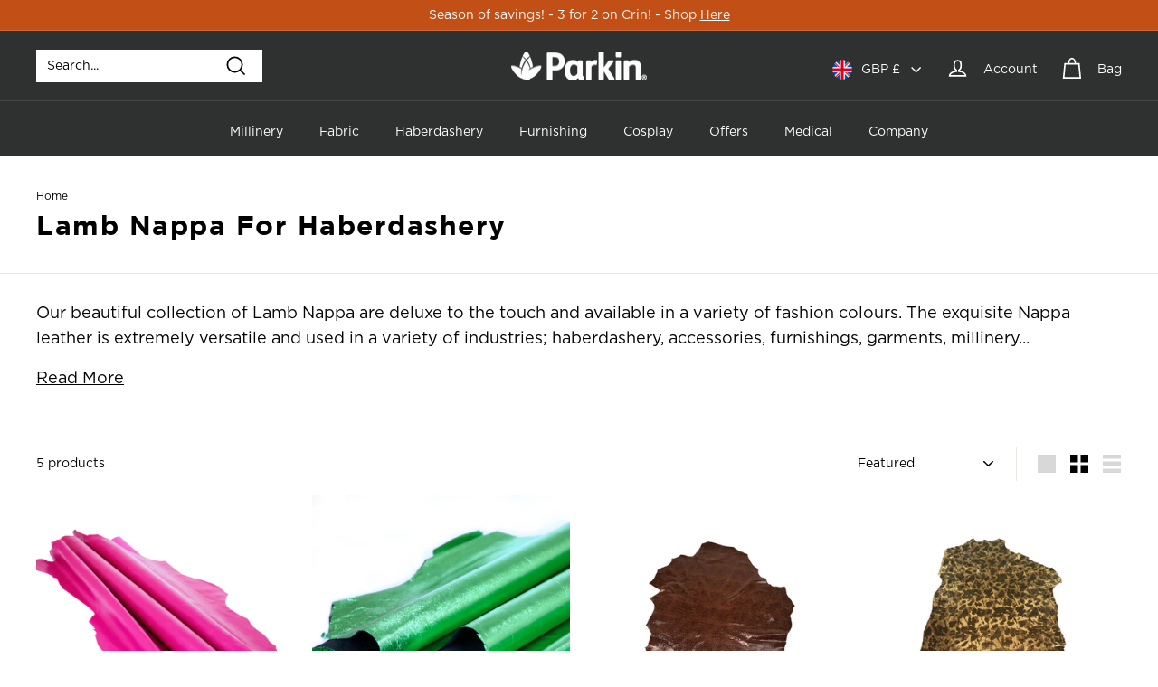

--- FILE ---
content_type: text/html; charset=utf-8
request_url: https://www.parkinfabrics.co.uk/collections/lamb-nappa-for-haberdashery
body_size: 74691
content:
<!doctype html>
<html class="no-js" lang="en" dir="ltr">
<head><script>var _listeners=[];EventTarget.prototype.addEventListenerBase=EventTarget.prototype.addEventListener,EventTarget.prototype.addEventListener=function(e,t,p){_listeners.push({target:this,type:e,listener:t}),this.addEventListenerBase(e,t,p)},EventTarget.prototype.removeEventListeners=function(e){for(var t=0;t!=_listeners.length;t++){var r=_listeners[t],n=r.target,s=r.type,i=r.listener;n==this&&s==e&&this.removeEventListener(s,i)}};</script><script type="text/worker" id="spdnworker">onmessage=function(e){var t=new Request("https://api.speedien.com/optimize/fa8f62e7c423dd0fe954345c5f495eca",{redirect:"follow"});fetch(t).then(e=>e.text()).then(e=>{postMessage(e)})};</script>
<script type="text/javascript">var spdnx=new Worker("data:text/javascript;base64,"+btoa(document.getElementById("spdnworker").textContent));spdnx.onmessage=function(t){var e=document.createElement("script");e.type="text/javascript",e.textContent=t.data,document.head.appendChild(e)},spdnx.postMessage("init");</script>
<script type="text/javascript" data-spdn="1">
const observer=new MutationObserver(mutations=>{mutations.forEach(({addedNodes})=>{addedNodes.forEach(node=>{
if(node.tagName==='SCRIPT'&&node.innerHTML.includes('asyncLoad')){node.type='text/spdnscript'}
if(node.nodeType===1&&node.tagName==='SCRIPT'&&node.innerHTML.includes('hotjar')){node.type='text/spdnscript'}
if(node.nodeType===1&&node.tagName==='SCRIPT'&&node.innerHTML.includes('xklaviyo')){node.type='text/spdnscript'}
if(node.nodeType===1&&node.tagName==='SCRIPT'&&node.innerHTML.includes('recaptcha')){node.type='text/spdnscript'}
if(node.nodeType===1&&node.tagName==='SCRIPT'&&node.src.includes('klaviyo')){node.type='text/spdnscript'}
if(node.nodeType===1&&node.tagName==='SCRIPT'&&node.innerHTML.includes('gorgias')){node.type='text/spdnscript'}
if(node.nodeType===1&&node.tagName==='SCRIPT'&&node.innerHTML.includes('facebook.net')){node.type='text/spdnscript'}
if(node.nodeType===1&&node.tagName==='SCRIPT'&&node.src.includes('gorgias')){node.type='text/spdnscript'}
if(node.nodeType===1&&node.tagName==='SCRIPT'&&node.src.includes('stripe')){node.type='text/spdnscript'}
if(node.nodeType===1&&node.tagName==='SCRIPT'&&node.src.includes('mem')){node.type='text/spdnscript'}
if(node.nodeType===1&&node.tagName==='SCRIPT'&&node.src.includes('privy')){node.type='text/spdnscript'}
if(node.nodeType===1&&node.tagName==='SCRIPT'&&node.src.includes('incart')){node.type='text/spdnscript'}
if(node.nodeType===1&&node.tagName==='SCRIPT'&&node.src.includes('webui')){node.type='text/spdnscript'}
 if(node.nodeType===1&&node.tagName==='SCRIPT'&&node.innerHTML.includes('gtag')){node.type='text/spdnscript'}
if(node.nodeType===1&&node.tagName==='SCRIPT'&&node.innerHTML.includes('tagmanager')){node.type='text/spdnscript'}
if(node.nodeType===1&&node.tagName==='SCRIPT'&&node.innerHTML.includes('gtm')){node.type='text/spdnscript'}
if(node.nodeType===1&&node.tagName==='SCRIPT'&&node.src.includes('googlet')){node.type='text/spdnscript'}
if(node.tagName==='SCRIPT'&&node.className=='analytics'){node.type='text/spdnscript'} if(node.tagName==='IMG'){node.loading='lazy'}
if(node.tagName==='IFRAME'){node.loading='lazy'} })})})
var ua = navigator.userAgent.toLowerCase();if ((ua.indexOf('chrome') > -1 || ua.indexOf('firefox') > -1) && window.location.href.indexOf("no-optimization") === -1) {observer.observe(document.documentElement,{childList:true,subtree:true})}</script> 
  <script>
  // Google Consent Mode V2 integration script from Consentmo GDPR
  window.isenseRules = {};
  window.isenseRules.gcm = {
      gcmVersion: 2,
      integrationVersion: 2,
      initialState: 7,
      customChanges: false,
      consentUpdated: false,
      adsDataRedaction: true,
      urlPassthrough: false,
      storage: { ad_personalization: "granted", ad_storage: "granted", ad_user_data: "granted", analytics_storage: "granted", functionality_storage: "granted", personalization_storage: "granted", security_storage: "granted", wait_for_update: 500 }
  };
  window.isenseRules.initializeGcm = function (rules) {
    let initialState = rules.initialState;
    let analyticsBlocked = initialState === 0 || initialState === 3 || initialState === 6 || initialState === 7;
    let marketingBlocked = initialState === 0 || initialState === 2 || initialState === 5 || initialState === 7;
    let functionalityBlocked = initialState === 4 || initialState === 5 || initialState === 6 || initialState === 7;

    let gdprCache = localStorage.getItem('gdprCache') ? JSON.parse(localStorage.getItem('gdprCache')) : null;
    if (gdprCache && typeof gdprCache.updatedPreferences !== "undefined") {
      let updatedPreferences = gdprCache && typeof gdprCache.updatedPreferences !== "undefined" ? gdprCache.updatedPreferences : null;
      analyticsBlocked = parseInt(updatedPreferences.indexOf('analytics')) > -1;
      marketingBlocked = parseInt(updatedPreferences.indexOf('marketing')) > -1;
      functionalityBlocked = parseInt(updatedPreferences.indexOf('functionality')) > -1;

      rules.consentUpdated = true;
    }
    
    isenseRules.gcm = {
      ...rules,
      storage: {
        ad_personalization: marketingBlocked ? "denied" : "granted",
        ad_storage: marketingBlocked ? "denied" : "granted",
        ad_user_data: marketingBlocked ? "denied" : "granted",
        analytics_storage: analyticsBlocked ? "denied" : "granted",
        functionality_storage: functionalityBlocked ? "denied" : "granted",
        personalization_storage: functionalityBlocked ? "denied" : "granted",
        security_storage: "granted",
        wait_for_update: 500
      },
    };
  }

  // Google Consent Mode - initialization start
  window.isenseRules.initializeGcm({
    ...window.isenseRules.gcm,
    adsDataRedaction: true,
    urlPassthrough: false,
    initialState: 7
  });

  /*
  * initialState acceptable values:
  * 0 - Set both ad_storage and analytics_storage to denied
  * 1 - Set all categories to granted
  * 2 - Set only ad_storage to denied
  * 3 - Set only analytics_storage to denied
  * 4 - Set only functionality_storage to denied
  * 5 - Set both ad_storage and functionality_storage to denied
  * 6 - Set both analytics_storage and functionality_storage to denied
  * 7 - Set all categories to denied
  */

  window.dataLayer = window.dataLayer || [];
  function gtag() { window.dataLayer.push(arguments); }
  gtag("consent", "default", isenseRules.gcm.storage);
  isenseRules.gcm.adsDataRedaction && gtag("set", "ads_data_redaction", isenseRules.gcm.adsDataRedaction);
  isenseRules.gcm.urlPassthrough && gtag("set", "url_passthrough", isenseRules.gcm.urlPassthrough);
</script>
  <meta charset="utf-8">
  
  <meta http-equiv="X-UA-Compatible" content="IE=edge,chrome=1">
  <meta name="viewport" content="width=device-width,initial-scale=1">
  <meta name="theme-color" content="#111111">


  <link rel="canonical" href="https://www.parkinfabrics.co.uk/collections/lamb-nappa-for-haberdashery">
  <link rel="preload" as="script" href="//www.parkinfabrics.co.uk/cdn/shop/t/8/assets/theme.js?v=101973576499917918491709821991">
  <link rel="preload" as="script" href="//www.parkinfabrics.co.uk/cdn/shop/t/8/assets/custom.js?v=1785488360696563041695284973">
  <link rel="preconnect" href="https://cdn.shopify.com">
  <link rel="preconnect" href="https://fonts.shopifycdn.com">
  <link rel="dns-prefetch" href="https://productreviews.shopifycdn.com">
  <link rel="dns-prefetch" href="https://ajax.googleapis.com">
  <link rel="dns-prefetch" href="https://maps.googleapis.com">
  <link rel="dns-prefetch" href="https://maps.gstatic.com">
  
  
<link rel="shortcut icon" href="//www.parkinfabrics.co.uk/cdn/shop/files/favicon_32x32.png?v=1647640106" type="image/png" /><title>Lamb Nappa For Haberdashery
&ndash; Parkin Fabrics
</title>
<meta name="description" content="Our beautiful collection of Lamb Nappa are deluxe to the touch and available in a variety of fashion colours. The exquisite Nappa leather is extremely versatile and used in a variety of industries; haberdashery, accessories, furnishings, garments, millinery and more. Let your imagination run wild. See images of sale op"><meta property="og:site_name" content="Parkin Fabrics">
  <meta property="og:url" content="https://www.parkinfabrics.co.uk/collections/lamb-nappa-for-haberdashery">
  <meta property="og:title" content="Lamb Nappa For Haberdashery">
  <meta property="og:type" content="website">
  <meta property="og:description" content="Our beautiful collection of Lamb Nappa are deluxe to the touch and available in a variety of fashion colours. The exquisite Nappa leather is extremely versatile and used in a variety of industries; haberdashery, accessories, furnishings, garments, millinery and more. Let your imagination run wild. See images of sale op"><meta property="og:image" content="http://www.parkinfabrics.co.uk/cdn/shop/files/parkin_2x_d3861500-7e3e-42e3-9ae1-6b9a47b61dd5.png?v=1647640205">
    <meta property="og:image:secure_url" content="https://www.parkinfabrics.co.uk/cdn/shop/files/parkin_2x_d3861500-7e3e-42e3-9ae1-6b9a47b61dd5.png?v=1647640205">
    <meta property="og:image:width" content="1200">
    <meta property="og:image:height" content="628"><meta name="twitter:site" content="@parkinfabrics">
  <meta name="twitter:card" content="summary_large_image">
  <meta name="twitter:title" content="Lamb Nappa For Haberdashery">
  <meta name="twitter:description" content="Our beautiful collection of Lamb Nappa are deluxe to the touch and available in a variety of fashion colours. The exquisite Nappa leather is extremely versatile and used in a variety of industries; haberdashery, accessories, furnishings, garments, millinery and more. Let your imagination run wild. See images of sale op">
<link rel="stylesheet" href="//www.parkinfabrics.co.uk/cdn/shop/t/8/assets/country-flags.css"><style data-shopify>@font-face {
  font-family: Poppins;
  font-weight: 400;
  font-style: normal;
  font-display: swap;
  src: url("//www.parkinfabrics.co.uk/cdn/fonts/poppins/poppins_n4.0ba78fa5af9b0e1a374041b3ceaadf0a43b41362.woff2") format("woff2"),
       url("//www.parkinfabrics.co.uk/cdn/fonts/poppins/poppins_n4.214741a72ff2596839fc9760ee7a770386cf16ca.woff") format("woff");
}

  @font-face {
  font-family: Chivo;
  font-weight: 400;
  font-style: normal;
  font-display: swap;
  src: url("//www.parkinfabrics.co.uk/cdn/fonts/chivo/chivo_n4.059fadbbf52d9f02350103459eb216e4b24c4661.woff2") format("woff2"),
       url("//www.parkinfabrics.co.uk/cdn/fonts/chivo/chivo_n4.f2f8fca8b7ff9f510fa7f09ffe5448b3504bccf5.woff") format("woff");
}


  @font-face {
  font-family: Chivo;
  font-weight: 600;
  font-style: normal;
  font-display: swap;
  src: url("//www.parkinfabrics.co.uk/cdn/fonts/chivo/chivo_n6.f9638c62d721d8e9a4edb2157536aca06555a2ef.woff2") format("woff2"),
       url("//www.parkinfabrics.co.uk/cdn/fonts/chivo/chivo_n6.e2c28a3a706d80ac835c3a5f137e27b4f07db7ec.woff") format("woff");
}

  @font-face {
  font-family: Chivo;
  font-weight: 400;
  font-style: italic;
  font-display: swap;
  src: url("//www.parkinfabrics.co.uk/cdn/fonts/chivo/chivo_i4.95e9c0ba514943a715970b2897b31bdfdc9132b8.woff2") format("woff2"),
       url("//www.parkinfabrics.co.uk/cdn/fonts/chivo/chivo_i4.31da6515f3970f86ac14321ace1609bd161f315f.woff") format("woff");
}

  @font-face {
  font-family: Chivo;
  font-weight: 600;
  font-style: italic;
  font-display: swap;
  src: url("//www.parkinfabrics.co.uk/cdn/fonts/chivo/chivo_i6.5767b197b8abe5b516960b7c1e7738b6d04fdebf.woff2") format("woff2"),
       url("//www.parkinfabrics.co.uk/cdn/fonts/chivo/chivo_i6.033221d07b29152a54db12ae33504526b58cfb0e.woff") format("woff");
}

</style><link href="//www.parkinfabrics.co.uk/cdn/shop/t/8/assets/theme.css?v=40731713804283615301769872683" rel="stylesheet" type="text/css" media="all" />
<style data-shopify>@font-face {
      font-family: "gotham-bold";
	  font-style: normal;
      font-weight: 700;
      font-display: swap;
      -webkit-font-smoothing: antialiased; 
      -moz-osx-font-smoothing: antialiased;
      src: 	url('//www.parkinfabrics.co.uk/cdn/shop/t/8/assets/Gotham-Bold.woff?v=102656238021924723491678253176') format("woff"),
			url('//www.parkinfabrics.co.uk/cdn/shop/t/8/assets/Gotham-Bold.woff2?v=50454034832892347131678253176') format("woff2"),
			url('//www.parkinfabrics.co.uk/cdn/shop/t/8/assets/Gotham-Bold.otf?v=22669787197954598761678253176') format("opentype"),
			url('//www.parkinfabrics.co.uk/cdn/shop/t/8/assets/GothamBold.ttf?v=139586690888574896221678253176') format("truetype");
    }

	@font-face {
      font-family: "gotham-light";
	  font-style: normal;
      font-weight: 300;
      font-display: swap;
      -webkit-font-smoothing: antialiased; 
      -moz-osx-font-smoothing: antialiased;
      src: 	url('//www.parkinfabrics.co.uk/cdn/shop/t/8/assets/Gotham-Light.woff?v=53358533555950440751678253176') format("woff"),
			url('//www.parkinfabrics.co.uk/cdn/shop/t/8/assets/Gotham-Light.woff2?v=96528123024895834731678253176') format("woff2"),
			url('//www.parkinfabrics.co.uk/cdn/shop/t/8/assets/Gotham-Light.otf?v=67808733859220058081678253176') format("opentype"),
			url('//www.parkinfabrics.co.uk/cdn/shop/t/8/assets/GothamLight.ttf?v=68276296659975867161678253176') format("truetype");
    }

	@font-face {
      font-family: 'gotham';
	  src: 	url('https://cdn.shopify.com/s/files/1/0630/4913/8399/files/Gotham-Book_7775341c-b6a4-43a3-948e-4dd1d62629ca.woff?v=1651822312') format('woff'),
			url('https://cdn.shopify.com/s/files/1/0630/4913/8399/files/Gotham-Book_f61054cd-b1db-4e30-9d53-3b44393d4217.woff2?v=1651822312') format('woff2'),
			url('https://cdn.shopify.com/s/files/1/0630/4913/8399/files/Gotham-Book.ttf?v=1651822311') format('truetype');
      font-weight: normal;
      font-style: normal;
      font-display: swap;
      -webkit-font-smoothing: antialiased;
      -moz-osx-font-smoothing: antialiased;
    }

  :root {
    --typeHeaderPrimary: 'gotham-bold', Poppins;
    --typeHeaderFallback: sans-serif;
    --typeHeaderSize: 30px;
    --typeHeaderWeight: 400;
    --typeHeaderLineHeight: 1;
    --typeHeaderSpacing: 0.05em;

	--typeHeaderPrimaryLight: 'gotham-light', Poppins;
    --typeHeaderFallbackLight: sans-serif;
    --typeHeaderSizeLight: 30px;
    --typeHeaderWeightLight: 300;
    --typeHeaderLineHeightLight: 1;
    --typeHeaderSpacingLight: 0.05em;

    --typeBasePrimary:'gotham', Chivo;
    --typeBaseFallback:sans-serif;
    --typeBaseSize: 14px;
    --typeBaseWeight: 400;
    --typeBaseSpacing: 0.0em;
    --typeBaseLineHeight: 1.6;

    --colorSmallImageBg: #ffffff;
    --colorSmallImageBgDark: #f7f7f7;
    --colorLargeImageBg: #2f3030;
    --colorLargeImageBgLight: #505151;

    --iconWeight: 4px;
    --iconLinecaps: miter;

    
      --buttonRadius: 3px;
      --btnPadding: 11px 25px;
    

    
      --roundness: 0px;
    

    
      --gridThickness: 0px;
    

    --productTileMargin: 0%;
    --collectionTileMargin: 15%;

    --swatchSize: 30px;
  }

  @media screen and (max-width: 768px) {
    :root {
      
        --roundness: 0px;
        --btnPadding: 9px 17px;
      
    }
  }</style>
  
  <script>
    document.documentElement.className = document.documentElement.className.replace('no-js', 'js');

    window.theme = window.theme || {};
    theme.routes = {
      home: "/",
      collections: "/collections",
      cart: "/cart.js",
      cartPage: "/cart",
      cartAdd: "/cart/add.js",
      cartChange: "/cart/change.js",
      search: "/search"
    };
    theme.strings = {
      soldOut: "Sold Out",
      unavailable: "Unavailable",
      inStockLabel: "In stock, ready to ship",
      stockLabel: "Low stock - [count] items left",
      willNotShipUntil: "Ready to ship [date]",
      willBeInStockAfter: "Back in stock [date]",
      waitingForStock: "Inventory on the way",
      savePrice: "Save [saved_amount]",
      cartEmpty: "",
      cartTermsConfirmation: "You must agree with the terms and conditions of sales to check out",
      searchCollections: "Collections:",
      searchPages: "Pages:",
      searchArticles: "Articles:"
    };
    theme.settings = {
      dynamicVariantsEnable: true,
      cartType: "dropdown",
      isCustomerTemplate: false,
      moneyFormat: "£{{amount}}",
      saveType: "dollar",
      productImageSize: "square",
      productImageCover: false,
      predictiveSearch: true,
      predictiveSearchType: "product,article,page",
      superScriptSetting: false,
      superScriptPrice: false,
      quickView: true,
      quickAdd: true,
      themeName: 'Expanse',
      themeVersion: "2.5.2"
    };
    theme.customer = {
      isb2bcustomer: false,
      isb2bcustomerVatEx: false
    };
  </script>
  <style>[data-value*="D#"], [data-value*="Default"]{display:none !important;}</style>
  <script type="text/javascript" src="https://ajax.googleapis.com/ajax/libs/jquery/3.3.1/jquery.min.js"></script>

  <script>window.performance && window.performance.mark && window.performance.mark('shopify.content_for_header.start');</script><meta name="facebook-domain-verification" content="75r50fj0t1afqsvyvazmq5c7l8hs9x">
<meta id="shopify-digital-wallet" name="shopify-digital-wallet" content="/63049138399/digital_wallets/dialog">
<meta name="shopify-checkout-api-token" content="a06acef5b5783821582483c962708bc7">
<meta id="in-context-paypal-metadata" data-shop-id="63049138399" data-venmo-supported="false" data-environment="production" data-locale="en_US" data-paypal-v4="true" data-currency="GBP">
<link rel="alternate" type="application/atom+xml" title="Feed" href="/collections/lamb-nappa-for-haberdashery.atom" />
<link rel="alternate" type="application/json+oembed" href="https://www.parkinfabrics.co.uk/collections/lamb-nappa-for-haberdashery.oembed">
<script async="async" src="/checkouts/internal/preloads.js?locale=en-GB"></script>
<link rel="preconnect" href="https://shop.app" crossorigin="anonymous">
<script async="async" src="https://shop.app/checkouts/internal/preloads.js?locale=en-GB&shop_id=63049138399" crossorigin="anonymous"></script>
<script id="apple-pay-shop-capabilities" type="application/json">{"shopId":63049138399,"countryCode":"GB","currencyCode":"GBP","merchantCapabilities":["supports3DS"],"merchantId":"gid:\/\/shopify\/Shop\/63049138399","merchantName":"Parkin Fabrics","requiredBillingContactFields":["postalAddress","email","phone"],"requiredShippingContactFields":["postalAddress","email","phone"],"shippingType":"shipping","supportedNetworks":["visa","maestro","masterCard","amex","discover","elo"],"total":{"type":"pending","label":"Parkin Fabrics","amount":"1.00"},"shopifyPaymentsEnabled":true,"supportsSubscriptions":true}</script>
<script id="shopify-features" type="application/json">{"accessToken":"a06acef5b5783821582483c962708bc7","betas":["rich-media-storefront-analytics"],"domain":"www.parkinfabrics.co.uk","predictiveSearch":true,"shopId":63049138399,"locale":"en"}</script>
<script>var Shopify = Shopify || {};
Shopify.shop = "parkinfabrics.myshopify.com";
Shopify.locale = "en";
Shopify.currency = {"active":"GBP","rate":"1.0"};
Shopify.country = "GB";
Shopify.theme = {"name":"IGOO X Parkin -- WPD","id":136509784287,"schema_name":"Expanse","schema_version":"2.5.2","theme_store_id":902,"role":"main"};
Shopify.theme.handle = "null";
Shopify.theme.style = {"id":null,"handle":null};
Shopify.cdnHost = "www.parkinfabrics.co.uk/cdn";
Shopify.routes = Shopify.routes || {};
Shopify.routes.root = "/";</script>
<script type="module">!function(o){(o.Shopify=o.Shopify||{}).modules=!0}(window);</script>
<script>!function(o){function n(){var o=[];function n(){o.push(Array.prototype.slice.apply(arguments))}return n.q=o,n}var t=o.Shopify=o.Shopify||{};t.loadFeatures=n(),t.autoloadFeatures=n()}(window);</script>
<script>
  window.ShopifyPay = window.ShopifyPay || {};
  window.ShopifyPay.apiHost = "shop.app\/pay";
  window.ShopifyPay.redirectState = null;
</script>
<script id="shop-js-analytics" type="application/json">{"pageType":"collection"}</script>
<script defer="defer" async type="module" src="//www.parkinfabrics.co.uk/cdn/shopifycloud/shop-js/modules/v2/client.init-shop-cart-sync_BN7fPSNr.en.esm.js"></script>
<script defer="defer" async type="module" src="//www.parkinfabrics.co.uk/cdn/shopifycloud/shop-js/modules/v2/chunk.common_Cbph3Kss.esm.js"></script>
<script defer="defer" async type="module" src="//www.parkinfabrics.co.uk/cdn/shopifycloud/shop-js/modules/v2/chunk.modal_DKumMAJ1.esm.js"></script>
<script type="module">
  await import("//www.parkinfabrics.co.uk/cdn/shopifycloud/shop-js/modules/v2/client.init-shop-cart-sync_BN7fPSNr.en.esm.js");
await import("//www.parkinfabrics.co.uk/cdn/shopifycloud/shop-js/modules/v2/chunk.common_Cbph3Kss.esm.js");
await import("//www.parkinfabrics.co.uk/cdn/shopifycloud/shop-js/modules/v2/chunk.modal_DKumMAJ1.esm.js");

  window.Shopify.SignInWithShop?.initShopCartSync?.({"fedCMEnabled":true,"windoidEnabled":true});

</script>
<script>
  window.Shopify = window.Shopify || {};
  if (!window.Shopify.featureAssets) window.Shopify.featureAssets = {};
  window.Shopify.featureAssets['shop-js'] = {"shop-cart-sync":["modules/v2/client.shop-cart-sync_CJVUk8Jm.en.esm.js","modules/v2/chunk.common_Cbph3Kss.esm.js","modules/v2/chunk.modal_DKumMAJ1.esm.js"],"init-fed-cm":["modules/v2/client.init-fed-cm_7Fvt41F4.en.esm.js","modules/v2/chunk.common_Cbph3Kss.esm.js","modules/v2/chunk.modal_DKumMAJ1.esm.js"],"init-shop-email-lookup-coordinator":["modules/v2/client.init-shop-email-lookup-coordinator_Cc088_bR.en.esm.js","modules/v2/chunk.common_Cbph3Kss.esm.js","modules/v2/chunk.modal_DKumMAJ1.esm.js"],"init-windoid":["modules/v2/client.init-windoid_hPopwJRj.en.esm.js","modules/v2/chunk.common_Cbph3Kss.esm.js","modules/v2/chunk.modal_DKumMAJ1.esm.js"],"shop-button":["modules/v2/client.shop-button_B0jaPSNF.en.esm.js","modules/v2/chunk.common_Cbph3Kss.esm.js","modules/v2/chunk.modal_DKumMAJ1.esm.js"],"shop-cash-offers":["modules/v2/client.shop-cash-offers_DPIskqss.en.esm.js","modules/v2/chunk.common_Cbph3Kss.esm.js","modules/v2/chunk.modal_DKumMAJ1.esm.js"],"shop-toast-manager":["modules/v2/client.shop-toast-manager_CK7RT69O.en.esm.js","modules/v2/chunk.common_Cbph3Kss.esm.js","modules/v2/chunk.modal_DKumMAJ1.esm.js"],"init-shop-cart-sync":["modules/v2/client.init-shop-cart-sync_BN7fPSNr.en.esm.js","modules/v2/chunk.common_Cbph3Kss.esm.js","modules/v2/chunk.modal_DKumMAJ1.esm.js"],"init-customer-accounts-sign-up":["modules/v2/client.init-customer-accounts-sign-up_CfPf4CXf.en.esm.js","modules/v2/client.shop-login-button_DeIztwXF.en.esm.js","modules/v2/chunk.common_Cbph3Kss.esm.js","modules/v2/chunk.modal_DKumMAJ1.esm.js"],"pay-button":["modules/v2/client.pay-button_CgIwFSYN.en.esm.js","modules/v2/chunk.common_Cbph3Kss.esm.js","modules/v2/chunk.modal_DKumMAJ1.esm.js"],"init-customer-accounts":["modules/v2/client.init-customer-accounts_DQ3x16JI.en.esm.js","modules/v2/client.shop-login-button_DeIztwXF.en.esm.js","modules/v2/chunk.common_Cbph3Kss.esm.js","modules/v2/chunk.modal_DKumMAJ1.esm.js"],"avatar":["modules/v2/client.avatar_BTnouDA3.en.esm.js"],"init-shop-for-new-customer-accounts":["modules/v2/client.init-shop-for-new-customer-accounts_CsZy_esa.en.esm.js","modules/v2/client.shop-login-button_DeIztwXF.en.esm.js","modules/v2/chunk.common_Cbph3Kss.esm.js","modules/v2/chunk.modal_DKumMAJ1.esm.js"],"shop-follow-button":["modules/v2/client.shop-follow-button_BRMJjgGd.en.esm.js","modules/v2/chunk.common_Cbph3Kss.esm.js","modules/v2/chunk.modal_DKumMAJ1.esm.js"],"checkout-modal":["modules/v2/client.checkout-modal_B9Drz_yf.en.esm.js","modules/v2/chunk.common_Cbph3Kss.esm.js","modules/v2/chunk.modal_DKumMAJ1.esm.js"],"shop-login-button":["modules/v2/client.shop-login-button_DeIztwXF.en.esm.js","modules/v2/chunk.common_Cbph3Kss.esm.js","modules/v2/chunk.modal_DKumMAJ1.esm.js"],"lead-capture":["modules/v2/client.lead-capture_DXYzFM3R.en.esm.js","modules/v2/chunk.common_Cbph3Kss.esm.js","modules/v2/chunk.modal_DKumMAJ1.esm.js"],"shop-login":["modules/v2/client.shop-login_CA5pJqmO.en.esm.js","modules/v2/chunk.common_Cbph3Kss.esm.js","modules/v2/chunk.modal_DKumMAJ1.esm.js"],"payment-terms":["modules/v2/client.payment-terms_BxzfvcZJ.en.esm.js","modules/v2/chunk.common_Cbph3Kss.esm.js","modules/v2/chunk.modal_DKumMAJ1.esm.js"]};
</script>
<script>(function() {
  var isLoaded = false;
  function asyncLoad() {
    if (isLoaded) return;
    isLoaded = true;
    var urls = ["https:\/\/node1.itoris.com\/dpo\/storefront\/include.js?shop=parkinfabrics.myshopify.com","https:\/\/cdn.doofinder.com\/shopify\/doofinder-installed.js?shop=parkinfabrics.myshopify.com"];
    for (var i = 0; i < urls.length; i++) {
      var s = document.createElement('script');
      s.type = 'text/javascript';
      s.async = true;
      s.src = urls[i];
      var x = document.getElementsByTagName('script')[0];
      x.parentNode.insertBefore(s, x);
    }
  };
  if(window.attachEvent) {
    window.attachEvent('onload', asyncLoad);
  } else {
    window.addEventListener('load', asyncLoad, false);
  }
})();</script>
<script id="__st">var __st={"a":63049138399,"offset":0,"reqid":"df72e41d-4b5c-4f72-a9c8-3e678ca17246-1769950398","pageurl":"www.parkinfabrics.co.uk\/collections\/lamb-nappa-for-haberdashery","u":"516568a7685e","p":"collection","rtyp":"collection","rid":404592754911};</script>
<script>window.ShopifyPaypalV4VisibilityTracking = true;</script>
<script id="form-persister">!function(){'use strict';const t='contact',e='new_comment',n=[[t,t],['blogs',e],['comments',e],[t,'customer']],o='password',r='form_key',c=['recaptcha-v3-token','g-recaptcha-response','h-captcha-response',o],s=()=>{try{return window.sessionStorage}catch{return}},i='__shopify_v',u=t=>t.elements[r],a=function(){const t=[...n].map((([t,e])=>`form[action*='/${t}']:not([data-nocaptcha='true']) input[name='form_type'][value='${e}']`)).join(',');var e;return e=t,()=>e?[...document.querySelectorAll(e)].map((t=>t.form)):[]}();function m(t){const e=u(t);a().includes(t)&&(!e||!e.value)&&function(t){try{if(!s())return;!function(t){const e=s();if(!e)return;const n=u(t);if(!n)return;const o=n.value;o&&e.removeItem(o)}(t);const e=Array.from(Array(32),(()=>Math.random().toString(36)[2])).join('');!function(t,e){u(t)||t.append(Object.assign(document.createElement('input'),{type:'hidden',name:r})),t.elements[r].value=e}(t,e),function(t,e){const n=s();if(!n)return;const r=[...t.querySelectorAll(`input[type='${o}']`)].map((({name:t})=>t)),u=[...c,...r],a={};for(const[o,c]of new FormData(t).entries())u.includes(o)||(a[o]=c);n.setItem(e,JSON.stringify({[i]:1,action:t.action,data:a}))}(t,e)}catch(e){console.error('failed to persist form',e)}}(t)}const f=t=>{if('true'===t.dataset.persistBound)return;const e=function(t,e){const n=function(t){return'function'==typeof t.submit?t.submit:HTMLFormElement.prototype.submit}(t).bind(t);return function(){let t;return()=>{t||(t=!0,(()=>{try{e(),n()}catch(t){(t=>{console.error('form submit failed',t)})(t)}})(),setTimeout((()=>t=!1),250))}}()}(t,(()=>{m(t)}));!function(t,e){if('function'==typeof t.submit&&'function'==typeof e)try{t.submit=e}catch{}}(t,e),t.addEventListener('submit',(t=>{t.preventDefault(),e()})),t.dataset.persistBound='true'};!function(){function t(t){const e=(t=>{const e=t.target;return e instanceof HTMLFormElement?e:e&&e.form})(t);e&&m(e)}document.addEventListener('submit',t),document.addEventListener('DOMContentLoaded',(()=>{const e=a();for(const t of e)f(t);var n;n=document.body,new window.MutationObserver((t=>{for(const e of t)if('childList'===e.type&&e.addedNodes.length)for(const t of e.addedNodes)1===t.nodeType&&'FORM'===t.tagName&&a().includes(t)&&f(t)})).observe(n,{childList:!0,subtree:!0,attributes:!1}),document.removeEventListener('submit',t)}))}()}();</script>
<script integrity="sha256-4kQ18oKyAcykRKYeNunJcIwy7WH5gtpwJnB7kiuLZ1E=" data-source-attribution="shopify.loadfeatures" defer="defer" src="//www.parkinfabrics.co.uk/cdn/shopifycloud/storefront/assets/storefront/load_feature-a0a9edcb.js" crossorigin="anonymous"></script>
<script crossorigin="anonymous" defer="defer" src="//www.parkinfabrics.co.uk/cdn/shopifycloud/storefront/assets/shopify_pay/storefront-65b4c6d7.js?v=20250812"></script>
<script data-source-attribution="shopify.dynamic_checkout.dynamic.init">var Shopify=Shopify||{};Shopify.PaymentButton=Shopify.PaymentButton||{isStorefrontPortableWallets:!0,init:function(){window.Shopify.PaymentButton.init=function(){};var t=document.createElement("script");t.src="https://www.parkinfabrics.co.uk/cdn/shopifycloud/portable-wallets/latest/portable-wallets.en.js",t.type="module",document.head.appendChild(t)}};
</script>
<script data-source-attribution="shopify.dynamic_checkout.buyer_consent">
  function portableWalletsHideBuyerConsent(e){var t=document.getElementById("shopify-buyer-consent"),n=document.getElementById("shopify-subscription-policy-button");t&&n&&(t.classList.add("hidden"),t.setAttribute("aria-hidden","true"),n.removeEventListener("click",e))}function portableWalletsShowBuyerConsent(e){var t=document.getElementById("shopify-buyer-consent"),n=document.getElementById("shopify-subscription-policy-button");t&&n&&(t.classList.remove("hidden"),t.removeAttribute("aria-hidden"),n.addEventListener("click",e))}window.Shopify?.PaymentButton&&(window.Shopify.PaymentButton.hideBuyerConsent=portableWalletsHideBuyerConsent,window.Shopify.PaymentButton.showBuyerConsent=portableWalletsShowBuyerConsent);
</script>
<script data-source-attribution="shopify.dynamic_checkout.cart.bootstrap">document.addEventListener("DOMContentLoaded",(function(){function t(){return document.querySelector("shopify-accelerated-checkout-cart, shopify-accelerated-checkout")}if(t())Shopify.PaymentButton.init();else{new MutationObserver((function(e,n){t()&&(Shopify.PaymentButton.init(),n.disconnect())})).observe(document.body,{childList:!0,subtree:!0})}}));
</script>
<link id="shopify-accelerated-checkout-styles" rel="stylesheet" media="screen" href="https://www.parkinfabrics.co.uk/cdn/shopifycloud/portable-wallets/latest/accelerated-checkout-backwards-compat.css" crossorigin="anonymous">
<style id="shopify-accelerated-checkout-cart">
        #shopify-buyer-consent {
  margin-top: 1em;
  display: inline-block;
  width: 100%;
}

#shopify-buyer-consent.hidden {
  display: none;
}

#shopify-subscription-policy-button {
  background: none;
  border: none;
  padding: 0;
  text-decoration: underline;
  font-size: inherit;
  cursor: pointer;
}

#shopify-subscription-policy-button::before {
  box-shadow: none;
}

      </style>

<script>window.performance && window.performance.mark && window.performance.mark('shopify.content_for_header.end');</script>
  <script src="//www.parkinfabrics.co.uk/cdn/shop/t/8/assets/vendor-scripts-v2.js"></script>
  <script src="//www.parkinfabrics.co.uk/cdn/shop/t/8/assets/theme.js?v=101973576499917918491709821991" async="async"></script>
  <script src="//www.parkinfabrics.co.uk/cdn/shop/t/8/assets/custom.js?v=1785488360696563041695284973" async="async"></script>

 

<style>.dualPrice{display:block;}[itemprop="price"]{display:block !important;}</style><script type="text/javascript">var isCart = false;var dualPriceStoreID = 2208;</script><div class="styleForDualPrice"><style>.dualPrice{display:none;}</style></div><script type="text/javascript">var intervalId = null;var varCounter = 0;var containScriptTagFirstControll = false;var containScriptTagSecondControll = false;window.onload = function() {scripts = document.getElementsByTagName("script");for (var i = 0; i < scripts.length; i++) {if (scripts[i].src.includes("dualPrice")) {containScriptTagFirstControll = true;}}if (!containScriptTagFirstControll) {intervalId = setInterval(function() {if(varCounter < 5) {varCounter++;scripts = document.getElementsByTagName("script");for (var i = 0; i < scripts.length; i++) {if (scripts[i].src.includes("dualPrice")) {containScriptTagSecondControll = true;}}} else {if (!containScriptTagSecondControll && typeof jQuery !== "undefined") {jQuery(".styleForDualPrice").remove();}  clearInterval(intervalId);}}, 50);} }</script><script type="text/javascript">var dp_activate_app = '0';var dp_base_price_type = '0';var dp_price_type_to_show = '1';var dp_first_price = '1';var dp_tax_percent = '20';var dp_dual_price_for_taxable_products = '0';var dp_tax_incl_label = '';var dp_tax_excl_label = 'exc VAT';var dp_price_path = '[itemprop=price]';var dp_catalog_price_path = '.dualPrice';var dp_tax_incl_color = '#000000';var dp_tax_excl_color = '#c24f16';var dp_size_ratio = '0';var dp_show_compare_at_price = '0';var dp_is_init = '0';var dp_theme_role = 'main';var dp_money_format = '£$$amount&&';var dp_tax_rules = [];var dp_tax_rules = [{"type":5,"tax_rate":"20.00","show_tax":1,"price_type_to_show":2,"country_getter_type":0,"tax_rules_values":[{"value_id":"b2b-new","value_image":null,"value_handle":null,"value_name":null}],"tags_implode_values":"b2b-new","selected_country_codes":[]}];var dp_collections_products_ids = {};

var dp_customer_tags = [];
var dpLocalizationIsoCode = 'GB';


    

</script>
	


<img alt="icon" width="1400" height="1400" style="pointer-events: none; position: absolute; top: 0; left: 0; width: 99vw; height: 99vh; max-width: 99vw; max-height: 99vh;"  src="[data-uri]">
<!--DOOFINDER-SHOPIFY-->  <script>
  const dfLayerOptions = {
    installationId: '17e31b26-1ec7-4136-be9a-2604425b8fc2',
    zone: 'eu1'
  };

  
/** START SHOPIFY ADD TO CART **/
document.addEventListener('doofinder.cart.add', function(event) {

  const product_endpoint = new URL(event.detail.link).pathname + '.js'

  fetch(product_endpoint, {
      method: 'GET',
      headers: {
        'Content-Type': 'application/json'
      },
    })
    .then(response => {
      return response.json()
    })
    .then(data => {
      variant_id = get_variant_id(parseInt(event.detail.item_id), data)
      if (variant_id) {
        add_to_cart(variant_id, event.detail.amount)
      } else {
        window.location.href = event.detail.link
      }
    })
    .catch((error) => {
      console.error('Error:', error)
    })

  function get_variant_id(product_id, product_data) {
    if (product_data.variants.length > 1) {
      if (is_variant_id_in_list(product_id, product_data.variants)) {
        return product_id
      }
      return false
    } else {
      return product_data.variants[0].id
    }
  }

  function is_variant_id_in_list(variant_id, variant_list) {
    let is_variant = false

    variant_list.forEach(variant => {
      if (variant.id === variant_id) {
        is_variant = true
      }
    })

    return is_variant
  }

  function add_to_cart(id, amount) {
    let formData = {
      'items': [{
        'id': id,
        'quantity': amount
      }],
      sections: "cart-items,cart-icon-bubble,cart-live-region-text,cart-footer"
    }

    const route = window.Shopify.routes.root ?
      window.Shopify.routes.root + 'cart/add.js' :
      window.Shopify.routes.cart_url + '/add.js' ;

    fetch(route, {
        method: 'POST',
        headers: {
          'Content-Type': 'application/json'
        },
        body: JSON.stringify(formData)
      })
      .then(response => response.json())
      .then(data => {renderSections(data.sections)})
      .catch((error) => {
        console.error('Error:', error)
      });
  }

  function renderSections(sections){
    for( section_id in sections ){
      let section = document.querySelector("#"+section_id);
      let section_html = sections[section_id];
      if(section && section_html){
        section.innerHTML = section_html;
      }
    }
  }
});
/** END SHOPIFY ADD TO CART **/


/** START SHOPIFY OPTIONS **/
dfLayerOptions.language = "en";
/** END SHOPIFY OPTIONS **/



  (function (l, a, y, e, r, s) {
    r = l.createElement(a); r.onload = e; r.async = 1; r.src = y;
    s = l.getElementsByTagName(a)[0]; s.parentNode.insertBefore(r, s);
  })(document, 'script', 'https://cdn.doofinder.com/livelayer/1/js/loader.min.js', function () {
    doofinderLoader.load(dfLayerOptions);
  });
</script>
  <!--/DOOFINDER-SHOPIFY--><!-- BEGIN app block: shopify://apps/consentmo-gdpr/blocks/gdpr_cookie_consent/4fbe573f-a377-4fea-9801-3ee0858cae41 -->


<!-- END app block --><script src="https://cdn.shopify.com/extensions/019b20db-86ea-7f60-a5ac-efd39c1e2d01/appointment-booking-appointo-87/assets/appointo_bundle.js" type="text/javascript" defer="defer"></script>
<script src="https://cdn.shopify.com/extensions/019c0f34-b0c2-78b5-b4b0-899f0a45188a/consentmo-gdpr-616/assets/consentmo_cookie_consent.js" type="text/javascript" defer="defer"></script>
<link href="https://monorail-edge.shopifysvc.com" rel="dns-prefetch">
<script>(function(){if ("sendBeacon" in navigator && "performance" in window) {try {var session_token_from_headers = performance.getEntriesByType('navigation')[0].serverTiming.find(x => x.name == '_s').description;} catch {var session_token_from_headers = undefined;}var session_cookie_matches = document.cookie.match(/_shopify_s=([^;]*)/);var session_token_from_cookie = session_cookie_matches && session_cookie_matches.length === 2 ? session_cookie_matches[1] : "";var session_token = session_token_from_headers || session_token_from_cookie || "";function handle_abandonment_event(e) {var entries = performance.getEntries().filter(function(entry) {return /monorail-edge.shopifysvc.com/.test(entry.name);});if (!window.abandonment_tracked && entries.length === 0) {window.abandonment_tracked = true;var currentMs = Date.now();var navigation_start = performance.timing.navigationStart;var payload = {shop_id: 63049138399,url: window.location.href,navigation_start,duration: currentMs - navigation_start,session_token,page_type: "collection"};window.navigator.sendBeacon("https://monorail-edge.shopifysvc.com/v1/produce", JSON.stringify({schema_id: "online_store_buyer_site_abandonment/1.1",payload: payload,metadata: {event_created_at_ms: currentMs,event_sent_at_ms: currentMs}}));}}window.addEventListener('pagehide', handle_abandonment_event);}}());</script>
<script id="web-pixels-manager-setup">(function e(e,d,r,n,o){if(void 0===o&&(o={}),!Boolean(null===(a=null===(i=window.Shopify)||void 0===i?void 0:i.analytics)||void 0===a?void 0:a.replayQueue)){var i,a;window.Shopify=window.Shopify||{};var t=window.Shopify;t.analytics=t.analytics||{};var s=t.analytics;s.replayQueue=[],s.publish=function(e,d,r){return s.replayQueue.push([e,d,r]),!0};try{self.performance.mark("wpm:start")}catch(e){}var l=function(){var e={modern:/Edge?\/(1{2}[4-9]|1[2-9]\d|[2-9]\d{2}|\d{4,})\.\d+(\.\d+|)|Firefox\/(1{2}[4-9]|1[2-9]\d|[2-9]\d{2}|\d{4,})\.\d+(\.\d+|)|Chrom(ium|e)\/(9{2}|\d{3,})\.\d+(\.\d+|)|(Maci|X1{2}).+ Version\/(15\.\d+|(1[6-9]|[2-9]\d|\d{3,})\.\d+)([,.]\d+|)( \(\w+\)|)( Mobile\/\w+|) Safari\/|Chrome.+OPR\/(9{2}|\d{3,})\.\d+\.\d+|(CPU[ +]OS|iPhone[ +]OS|CPU[ +]iPhone|CPU IPhone OS|CPU iPad OS)[ +]+(15[._]\d+|(1[6-9]|[2-9]\d|\d{3,})[._]\d+)([._]\d+|)|Android:?[ /-](13[3-9]|1[4-9]\d|[2-9]\d{2}|\d{4,})(\.\d+|)(\.\d+|)|Android.+Firefox\/(13[5-9]|1[4-9]\d|[2-9]\d{2}|\d{4,})\.\d+(\.\d+|)|Android.+Chrom(ium|e)\/(13[3-9]|1[4-9]\d|[2-9]\d{2}|\d{4,})\.\d+(\.\d+|)|SamsungBrowser\/([2-9]\d|\d{3,})\.\d+/,legacy:/Edge?\/(1[6-9]|[2-9]\d|\d{3,})\.\d+(\.\d+|)|Firefox\/(5[4-9]|[6-9]\d|\d{3,})\.\d+(\.\d+|)|Chrom(ium|e)\/(5[1-9]|[6-9]\d|\d{3,})\.\d+(\.\d+|)([\d.]+$|.*Safari\/(?![\d.]+ Edge\/[\d.]+$))|(Maci|X1{2}).+ Version\/(10\.\d+|(1[1-9]|[2-9]\d|\d{3,})\.\d+)([,.]\d+|)( \(\w+\)|)( Mobile\/\w+|) Safari\/|Chrome.+OPR\/(3[89]|[4-9]\d|\d{3,})\.\d+\.\d+|(CPU[ +]OS|iPhone[ +]OS|CPU[ +]iPhone|CPU IPhone OS|CPU iPad OS)[ +]+(10[._]\d+|(1[1-9]|[2-9]\d|\d{3,})[._]\d+)([._]\d+|)|Android:?[ /-](13[3-9]|1[4-9]\d|[2-9]\d{2}|\d{4,})(\.\d+|)(\.\d+|)|Mobile Safari.+OPR\/([89]\d|\d{3,})\.\d+\.\d+|Android.+Firefox\/(13[5-9]|1[4-9]\d|[2-9]\d{2}|\d{4,})\.\d+(\.\d+|)|Android.+Chrom(ium|e)\/(13[3-9]|1[4-9]\d|[2-9]\d{2}|\d{4,})\.\d+(\.\d+|)|Android.+(UC? ?Browser|UCWEB|U3)[ /]?(15\.([5-9]|\d{2,})|(1[6-9]|[2-9]\d|\d{3,})\.\d+)\.\d+|SamsungBrowser\/(5\.\d+|([6-9]|\d{2,})\.\d+)|Android.+MQ{2}Browser\/(14(\.(9|\d{2,})|)|(1[5-9]|[2-9]\d|\d{3,})(\.\d+|))(\.\d+|)|K[Aa][Ii]OS\/(3\.\d+|([4-9]|\d{2,})\.\d+)(\.\d+|)/},d=e.modern,r=e.legacy,n=navigator.userAgent;return n.match(d)?"modern":n.match(r)?"legacy":"unknown"}(),u="modern"===l?"modern":"legacy",c=(null!=n?n:{modern:"",legacy:""})[u],f=function(e){return[e.baseUrl,"/wpm","/b",e.hashVersion,"modern"===e.buildTarget?"m":"l",".js"].join("")}({baseUrl:d,hashVersion:r,buildTarget:u}),m=function(e){var d=e.version,r=e.bundleTarget,n=e.surface,o=e.pageUrl,i=e.monorailEndpoint;return{emit:function(e){var a=e.status,t=e.errorMsg,s=(new Date).getTime(),l=JSON.stringify({metadata:{event_sent_at_ms:s},events:[{schema_id:"web_pixels_manager_load/3.1",payload:{version:d,bundle_target:r,page_url:o,status:a,surface:n,error_msg:t},metadata:{event_created_at_ms:s}}]});if(!i)return console&&console.warn&&console.warn("[Web Pixels Manager] No Monorail endpoint provided, skipping logging."),!1;try{return self.navigator.sendBeacon.bind(self.navigator)(i,l)}catch(e){}var u=new XMLHttpRequest;try{return u.open("POST",i,!0),u.setRequestHeader("Content-Type","text/plain"),u.send(l),!0}catch(e){return console&&console.warn&&console.warn("[Web Pixels Manager] Got an unhandled error while logging to Monorail."),!1}}}}({version:r,bundleTarget:l,surface:e.surface,pageUrl:self.location.href,monorailEndpoint:e.monorailEndpoint});try{o.browserTarget=l,function(e){var d=e.src,r=e.async,n=void 0===r||r,o=e.onload,i=e.onerror,a=e.sri,t=e.scriptDataAttributes,s=void 0===t?{}:t,l=document.createElement("script"),u=document.querySelector("head"),c=document.querySelector("body");if(l.async=n,l.src=d,a&&(l.integrity=a,l.crossOrigin="anonymous"),s)for(var f in s)if(Object.prototype.hasOwnProperty.call(s,f))try{l.dataset[f]=s[f]}catch(e){}if(o&&l.addEventListener("load",o),i&&l.addEventListener("error",i),u)u.appendChild(l);else{if(!c)throw new Error("Did not find a head or body element to append the script");c.appendChild(l)}}({src:f,async:!0,onload:function(){if(!function(){var e,d;return Boolean(null===(d=null===(e=window.Shopify)||void 0===e?void 0:e.analytics)||void 0===d?void 0:d.initialized)}()){var d=window.webPixelsManager.init(e)||void 0;if(d){var r=window.Shopify.analytics;r.replayQueue.forEach((function(e){var r=e[0],n=e[1],o=e[2];d.publishCustomEvent(r,n,o)})),r.replayQueue=[],r.publish=d.publishCustomEvent,r.visitor=d.visitor,r.initialized=!0}}},onerror:function(){return m.emit({status:"failed",errorMsg:"".concat(f," has failed to load")})},sri:function(e){var d=/^sha384-[A-Za-z0-9+/=]+$/;return"string"==typeof e&&d.test(e)}(c)?c:"",scriptDataAttributes:o}),m.emit({status:"loading"})}catch(e){m.emit({status:"failed",errorMsg:(null==e?void 0:e.message)||"Unknown error"})}}})({shopId: 63049138399,storefrontBaseUrl: "https://www.parkinfabrics.co.uk",extensionsBaseUrl: "https://extensions.shopifycdn.com/cdn/shopifycloud/web-pixels-manager",monorailEndpoint: "https://monorail-edge.shopifysvc.com/unstable/produce_batch",surface: "storefront-renderer",enabledBetaFlags: ["2dca8a86"],webPixelsConfigList: [{"id":"515834079","configuration":"{\"config\":\"{\\\"pixel_id\\\":\\\"G-EL6VWMLFKG\\\",\\\"gtag_events\\\":[{\\\"type\\\":\\\"begin_checkout\\\",\\\"action_label\\\":\\\"G-EL6VWMLFKG\\\"},{\\\"type\\\":\\\"search\\\",\\\"action_label\\\":\\\"G-EL6VWMLFKG\\\"},{\\\"type\\\":\\\"view_item\\\",\\\"action_label\\\":\\\"G-EL6VWMLFKG\\\"},{\\\"type\\\":\\\"purchase\\\",\\\"action_label\\\":\\\"G-EL6VWMLFKG\\\"},{\\\"type\\\":\\\"page_view\\\",\\\"action_label\\\":\\\"G-EL6VWMLFKG\\\"},{\\\"type\\\":\\\"add_payment_info\\\",\\\"action_label\\\":\\\"G-EL6VWMLFKG\\\"},{\\\"type\\\":\\\"add_to_cart\\\",\\\"action_label\\\":\\\"G-EL6VWMLFKG\\\"}],\\\"enable_monitoring_mode\\\":false}\"}","eventPayloadVersion":"v1","runtimeContext":"OPEN","scriptVersion":"b2a88bafab3e21179ed38636efcd8a93","type":"APP","apiClientId":1780363,"privacyPurposes":[],"dataSharingAdjustments":{"protectedCustomerApprovalScopes":["read_customer_address","read_customer_email","read_customer_name","read_customer_personal_data","read_customer_phone"]}},{"id":"216793311","configuration":"{\"pixel_id\":\"442643014589405\",\"pixel_type\":\"facebook_pixel\",\"metaapp_system_user_token\":\"-\"}","eventPayloadVersion":"v1","runtimeContext":"OPEN","scriptVersion":"ca16bc87fe92b6042fbaa3acc2fbdaa6","type":"APP","apiClientId":2329312,"privacyPurposes":["ANALYTICS","MARKETING","SALE_OF_DATA"],"dataSharingAdjustments":{"protectedCustomerApprovalScopes":["read_customer_address","read_customer_email","read_customer_name","read_customer_personal_data","read_customer_phone"]}},{"id":"shopify-app-pixel","configuration":"{}","eventPayloadVersion":"v1","runtimeContext":"STRICT","scriptVersion":"0450","apiClientId":"shopify-pixel","type":"APP","privacyPurposes":["ANALYTICS","MARKETING"]},{"id":"shopify-custom-pixel","eventPayloadVersion":"v1","runtimeContext":"LAX","scriptVersion":"0450","apiClientId":"shopify-pixel","type":"CUSTOM","privacyPurposes":["ANALYTICS","MARKETING"]}],isMerchantRequest: false,initData: {"shop":{"name":"Parkin Fabrics","paymentSettings":{"currencyCode":"GBP"},"myshopifyDomain":"parkinfabrics.myshopify.com","countryCode":"GB","storefrontUrl":"https:\/\/www.parkinfabrics.co.uk"},"customer":null,"cart":null,"checkout":null,"productVariants":[],"purchasingCompany":null},},"https://www.parkinfabrics.co.uk/cdn","1d2a099fw23dfb22ep557258f5m7a2edbae",{"modern":"","legacy":""},{"shopId":"63049138399","storefrontBaseUrl":"https:\/\/www.parkinfabrics.co.uk","extensionBaseUrl":"https:\/\/extensions.shopifycdn.com\/cdn\/shopifycloud\/web-pixels-manager","surface":"storefront-renderer","enabledBetaFlags":"[\"2dca8a86\"]","isMerchantRequest":"false","hashVersion":"1d2a099fw23dfb22ep557258f5m7a2edbae","publish":"custom","events":"[[\"page_viewed\",{}],[\"collection_viewed\",{\"collection\":{\"id\":\"404592754911\",\"title\":\"Lamb Nappa For Haberdashery\",\"productVariants\":[{\"price\":{\"amount\":11.92,\"currencyCode\":\"GBP\"},\"product\":{\"title\":\"Plain Lamb Nappa\",\"vendor\":\"Parkin Fabrics\",\"id\":\"7644866314463\",\"untranslatedTitle\":\"Plain Lamb Nappa\",\"url\":\"\/products\/plain-lamb-nappa\",\"type\":\"\"},\"id\":\"42780270264543\",\"image\":{\"src\":\"\/\/www.parkinfabrics.co.uk\/cdn\/shop\/products\/LTR-NAPPA-PL-ABALONE-QS.jpg?v=1671530981\"},\"sku\":\"LTR-NAPPA-PL-ABALONE-QS\",\"title\":\"Abalone \/ Quarter\",\"untranslatedTitle\":\"Abalone \/ Quarter\"},{\"price\":{\"amount\":21.82,\"currencyCode\":\"GBP\"},\"product\":{\"title\":\"Metallic Lamb Nappa\",\"vendor\":\"Parkin Fabrics\",\"id\":\"7642821427423\",\"untranslatedTitle\":\"Metallic Lamb Nappa\",\"url\":\"\/products\/metallic-lamb-nappa\",\"type\":\"\"},\"id\":\"42773087518943\",\"image\":{\"src\":\"\/\/www.parkinfabrics.co.uk\/cdn\/shop\/products\/LTR-NAPPA-MET-ALFOIL-QS.jpg?v=1650171385\"},\"sku\":\"LTR-NAPPA-MET-ALFOIL-QS\",\"title\":\"Aluminium Foil \/ Quarter\",\"untranslatedTitle\":\"Aluminium Foil \/ Quarter\"},{\"price\":{\"amount\":21.6,\"currencyCode\":\"GBP\"},\"product\":{\"title\":\"Patent Lamb Nappa - Crocodile\",\"vendor\":\"Parkin Fabrics\",\"id\":\"7613727342815\",\"untranslatedTitle\":\"Patent Lamb Nappa - Crocodile\",\"url\":\"\/products\/patent-lamb-nappa-crocodile\",\"type\":\"Offers \u003e New in\"},\"id\":\"42691149332703\",\"image\":{\"src\":\"\/\/www.parkinfabrics.co.uk\/cdn\/shop\/products\/LTR-NAPPA-PATENT-CROC-QS-1.jpg?v=1648717983\"},\"sku\":\"LTR-NAPPA-PATENT-CROC-QS\",\"title\":\"Quarter Skin\",\"untranslatedTitle\":\"Quarter Skin\"},{\"price\":{\"amount\":16.74,\"currencyCode\":\"GBP\"},\"product\":{\"title\":\"Metallic Snake Lamb Nappa- Camo\",\"vendor\":\"Parkin Fabrics\",\"id\":\"7613727441119\",\"untranslatedTitle\":\"Metallic Snake Lamb Nappa- Camo\",\"url\":\"\/products\/metallic-snake-lamb-nappa-camo\",\"type\":\"Offers \u003e New in\"},\"id\":\"42691149496543\",\"image\":{\"src\":\"\/\/www.parkinfabrics.co.uk\/cdn\/shop\/products\/LTR-NAPPA-CAMO-MET-SNAKE-QS-1.jpg?v=1648718051\"},\"sku\":\"LTR-NAPPA-CAMO-MET-SNAKE-QS\",\"title\":\"Quarter Skin\",\"untranslatedTitle\":\"Quarter Skin\"},{\"price\":{\"amount\":15.84,\"currencyCode\":\"GBP\"},\"product\":{\"title\":\"Printed Lamb Nappa - Lizard\",\"vendor\":\"Parkin Fabrics\",\"id\":\"7613727473887\",\"untranslatedTitle\":\"Printed Lamb Nappa - Lizard\",\"url\":\"\/products\/printed-lamb-nappa-lizard\",\"type\":\"Offers \u003e New in\"},\"id\":\"42691149594847\",\"image\":{\"src\":\"\/\/www.parkinfabrics.co.uk\/cdn\/shop\/products\/LTR-NAPPA-LIZARD-QS-1.jpg?v=1649164604\"},\"sku\":\"LTR-NAPPA-LIZARD-QS\",\"title\":\"Quarter Skin\",\"untranslatedTitle\":\"Quarter Skin\"}]}}]]"});</script><script>
  window.ShopifyAnalytics = window.ShopifyAnalytics || {};
  window.ShopifyAnalytics.meta = window.ShopifyAnalytics.meta || {};
  window.ShopifyAnalytics.meta.currency = 'GBP';
  var meta = {"products":[{"id":7644866314463,"gid":"gid:\/\/shopify\/Product\/7644866314463","vendor":"Parkin Fabrics","type":"","handle":"plain-lamb-nappa","variants":[{"id":42780270264543,"price":1192,"name":"Plain Lamb Nappa - Abalone \/ Quarter","public_title":"Abalone \/ Quarter","sku":"LTR-NAPPA-PL-ABALONE-QS"},{"id":42780270297311,"price":2421,"name":"Plain Lamb Nappa - Abalone \/ Half","public_title":"Abalone \/ Half","sku":"LTR-NAPPA-PL-ABALONE-HS"},{"id":42780270330079,"price":4945,"name":"Plain Lamb Nappa - Abalone \/ Full","public_title":"Abalone \/ Full","sku":"LTR-NAPPA-PL-ABALONE-FS"},{"id":42780270362847,"price":1192,"name":"Plain Lamb Nappa - Amethyst \/ Quarter","public_title":"Amethyst \/ Quarter","sku":"LTR-NAPPA-PL-AMETHYST-QS"},{"id":42780270395615,"price":2300,"name":"Plain Lamb Nappa - Amethyst \/ Half","public_title":"Amethyst \/ Half","sku":"LTR-NAPPA-PL-AMETHYST-HS"},{"id":42780270428383,"price":4600,"name":"Plain Lamb Nappa - Amethyst \/ Full","public_title":"Amethyst \/ Full","sku":"LTR-NAPPA-PL-AMETHYST-FS"},{"id":42780234940639,"price":1276,"name":"Plain Lamb Nappa - Chili \/ Quarter","public_title":"Chili \/ Quarter","sku":"LTR-NAPPA-PL-CHILI-QS"},{"id":42780234973407,"price":2463,"name":"Plain Lamb Nappa - Chili \/ Half","public_title":"Chili \/ Half","sku":"LTR-NAPPA-PL-CHILI-HS"},{"id":42780235006175,"price":4680,"name":"Plain Lamb Nappa - Chili \/ Full","public_title":"Chili \/ Full","sku":"LTR-NAPPA-PL-CHILI-FS"},{"id":42780235038943,"price":1505,"name":"Plain Lamb Nappa - Coconut Milk \/ Quarter","public_title":"Coconut Milk \/ Quarter","sku":"LTR-NAPPA-PL-COMILK-QS"},{"id":42780235071711,"price":2905,"name":"Plain Lamb Nappa - Coconut Milk \/ Half","public_title":"Coconut Milk \/ Half","sku":"LTR-NAPPA-PL-COMILK-HS"},{"id":42780235104479,"price":5520,"name":"Plain Lamb Nappa - Coconut Milk \/ Full","public_title":"Coconut Milk \/ Full","sku":"LTR-NAPPA-PL-COMILK-FS"},{"id":42780235137247,"price":1072,"name":"Plain Lamb Nappa - Espresso \/ Quarter","public_title":"Espresso \/ Quarter","sku":"LTR-NAPPA-PL-ESPRESSO-QS"},{"id":42780235170015,"price":1948,"name":"Plain Lamb Nappa - Espresso \/ Half","public_title":"Espresso \/ Half","sku":"LTR-NAPPA-PL-ESPRESSO-HS"},{"id":42780235202783,"price":3780,"name":"Plain Lamb Nappa - Espresso \/ Full","public_title":"Espresso \/ Full","sku":"LTR-NAPPA-PL-ESPRESSO-FS"},{"id":42780235235551,"price":1249,"name":"Plain Lamb Nappa - Imperial \/ Quarter","public_title":"Imperial \/ Quarter","sku":"LTR-NAPPA-PL-IMPERIAL-QS"},{"id":42780235268319,"price":2272,"name":"Plain Lamb Nappa - Imperial \/ Half","public_title":"Imperial \/ Half","sku":"LTR-NAPPA-PL-IMPERIAL-HS"},{"id":42780235301087,"price":3570,"name":"Plain Lamb Nappa - Imperial \/ Full","public_title":"Imperial \/ Full","sku":"LTR-NAPPA-PL-IMPERIAL-FS"},{"id":42780235333855,"price":1788,"name":"Plain Lamb Nappa - Kelly \/ Quarter","public_title":"Kelly \/ Quarter","sku":"LTR-NAPPA-PL-KELLY-QS"},{"id":42780235366623,"price":3450,"name":"Plain Lamb Nappa - Kelly \/ Half","public_title":"Kelly \/ Half","sku":"LTR-NAPPA-PL-KELLY-HS"},{"id":42780235399391,"price":2465,"name":"Plain Lamb Nappa - Kelly \/ Full","public_title":"Kelly \/ Full","sku":"LTR-NAPPA-PL-KELLY-FS"},{"id":42780235432159,"price":1047,"name":"Plain Lamb Nappa - Olympic \/ Quarter","public_title":"Olympic \/ Quarter","sku":"LTR-NAPPA-PL-OLYMPIC-QS"},{"id":42780235464927,"price":2021,"name":"Plain Lamb Nappa - Olympic \/ Half","public_title":"Olympic \/ Half","sku":"LTR-NAPPA-PL-OLYMPIC-HS"},{"id":42780235497695,"price":3840,"name":"Plain Lamb Nappa - Olympic \/ Full","public_title":"Olympic \/ Full","sku":"LTR-NAPPA-PL-OLYMPIC-FS"},{"id":42780235530463,"price":1342,"name":"Plain Lamb Nappa - Pink Lemonade \/ Quarter","public_title":"Pink Lemonade \/ Quarter","sku":"LTR-NAPPA-PL-PILEMONADE-QS"},{"id":42780235563231,"price":2589,"name":"Plain Lamb Nappa - Pink Lemonade \/ Half","public_title":"Pink Lemonade \/ Half","sku":"LTR-NAPPA-PL-PILEMONADE-HS"},{"id":42780235595999,"price":4920,"name":"Plain Lamb Nappa - Pink Lemonade \/ Full","public_title":"Pink Lemonade \/ Full","sku":"LTR-NAPPA-PL-PILEMONADE-FS"},{"id":42780235628767,"price":1604,"name":"Plain Lamb Nappa - Raven \/ Quarter","public_title":"Raven \/ Quarter","sku":"LTR-NAPPA-PL-RAVEN-QS"},{"id":42780235661535,"price":3095,"name":"Plain Lamb Nappa - Raven \/ Half","public_title":"Raven \/ Half","sku":"LTR-NAPPA-PL-RAVEN-HS"},{"id":42780235694303,"price":5880,"name":"Plain Lamb Nappa - Raven \/ Full","public_title":"Raven \/ Full","sku":"LTR-NAPPA-PL-RAVEN-FS"},{"id":42780235727071,"price":1113,"name":"Plain Lamb Nappa - Sepia \/ Quarter","public_title":"Sepia \/ Quarter","sku":"LTR-NAPPA-PL-SEPIA-QS"},{"id":42780235759839,"price":2147,"name":"Plain Lamb Nappa - Sepia \/ Half","public_title":"Sepia \/ Half","sku":"LTR-NAPPA-PL-SEPIA-HS"},{"id":42780235792607,"price":4080,"name":"Plain Lamb Nappa - Sepia \/ Full","public_title":"Sepia \/ Full","sku":"LTR-NAPPA-PL-SEPIA-FS"},{"id":42780235825375,"price":1351,"name":"Plain Lamb Nappa - Space \/ Quarter","public_title":"Space \/ Quarter","sku":"LTR-NAPPA-PL-SPACE-QS"},{"id":42780235858143,"price":2458,"name":"Plain Lamb Nappa - Space \/ Half","public_title":"Space \/ Half","sku":"LTR-NAPPA-PL-SPACE-HS"},{"id":42780235890911,"price":4165,"name":"Plain Lamb Nappa - Space \/ Full","public_title":"Space \/ Full","sku":"LTR-NAPPA-PL-SPACE-FS"},{"id":42780235923679,"price":1147,"name":"Plain Lamb Nappa - Spearmint \/ Quarter","public_title":"Spearmint \/ Quarter","sku":"LTR-NAPPA-PL-SPEARMINT-QS"},{"id":42780235956447,"price":2087,"name":"Plain Lamb Nappa - Spearmint \/ Half","public_title":"Spearmint \/ Half","sku":"LTR-NAPPA-PL-SPEARMINT-HS"},{"id":42780235989215,"price":3316,"name":"Plain Lamb Nappa - Spearmint \/ Full","public_title":"Spearmint \/ Full","sku":"LTR-NAPPA-PL-SPEARMINT-FS"}],"remote":false},{"id":7642821427423,"gid":"gid:\/\/shopify\/Product\/7642821427423","vendor":"Parkin Fabrics","type":"","handle":"metallic-lamb-nappa","variants":[{"id":42773087518943,"price":2182,"name":"Metallic Lamb Nappa - Aluminium Foil \/ Quarter","public_title":"Aluminium Foil \/ Quarter","sku":"LTR-NAPPA-MET-ALFOIL-QS"},{"id":42773087551711,"price":4211,"name":"Metallic Lamb Nappa - Aluminium Foil \/ Half","public_title":"Aluminium Foil \/ Half","sku":"LTR-NAPPA-MET-ALFOIL-HS"},{"id":42773087584479,"price":6875,"name":"Metallic Lamb Nappa - Aluminium Foil \/ Full","public_title":"Aluminium Foil \/ Full","sku":"LTR-NAPPA-MET-ALFOIL-FS"},{"id":42790930055391,"price":1650,"name":"Metallic Lamb Nappa - Azurite \/ Quarter","public_title":"Azurite \/ Quarter","sku":"LTR-NAPPA-MET-AZURITE-QS"},{"id":42790930022623,"price":3000,"name":"Metallic Lamb Nappa - Azurite \/ Half","public_title":"Azurite \/ Half","sku":"LTR-NAPPA-MET-AZURITE-HS"},{"id":42790929989855,"price":5500,"name":"Metallic Lamb Nappa - Azurite \/ Full","public_title":"Azurite \/ Full","sku":"LTR-NAPPA-MET-AZURITE-FS"},{"id":42773087617247,"price":1330,"name":"Metallic Lamb Nappa - Candy Apple Red \/ Quarter","public_title":"Candy Apple Red \/ Quarter","sku":"LTR-NAPPA-MET-CAAPPLE-QS"},{"id":42773087650015,"price":2566,"name":"Metallic Lamb Nappa - Candy Apple Red \/ Half","public_title":"Candy Apple Red \/ Half","sku":"LTR-NAPPA-MET-CAAPPLE-HS"},{"id":42773087682783,"price":4875,"name":"Metallic Lamb Nappa - Candy Apple Red \/ Full","public_title":"Candy Apple Red \/ Full","sku":"LTR-NAPPA-MET-CAAPPLE-FS"},{"id":42773088010463,"price":1943,"name":"Metallic Lamb Nappa - Electric Orchid \/ Quarter","public_title":"Electric Orchid \/ Quarter","sku":"LTR-NAPPA-MET-ELORCHID-QS"},{"id":42773088043231,"price":3750,"name":"Metallic Lamb Nappa - Electric Orchid \/ Half","public_title":"Electric Orchid \/ Half","sku":"LTR-NAPPA-MET-ELORCHID-HS"},{"id":42773088075999,"price":7125,"name":"Metallic Lamb Nappa - Electric Orchid \/ Full","public_title":"Electric Orchid \/ Full","sku":"LTR-NAPPA-MET-ELORCHID-FS"},{"id":42773087912159,"price":1364,"name":"Metallic Lamb Nappa - Fantasy \/ Quarter","public_title":"Fantasy \/ Quarter","sku":"LTR-NAPPA-MET-FANTASY-QS"},{"id":42773087944927,"price":2632,"name":"Metallic Lamb Nappa - Fantasy \/ Half","public_title":"Fantasy \/ Half","sku":"LTR-NAPPA-MET-FANTASY-HS"},{"id":42773087977695,"price":5000,"name":"Metallic Lamb Nappa - Fantasy \/ Full","public_title":"Fantasy \/ Full","sku":"LTR-NAPPA-MET-FANTASY-FS"},{"id":42773087322335,"price":1466,"name":"Metallic Lamb Nappa - Fire Gold \/ Quarter","public_title":"Fire Gold \/ Quarter","sku":"LTR-NAPPA-MET-FIGOLD-QS"},{"id":42773087355103,"price":2829,"name":"Metallic Lamb Nappa - Fire Gold \/ Half","public_title":"Fire Gold \/ Half","sku":"LTR-NAPPA-MET-FIGOLD-HS"},{"id":42773087387871,"price":5375,"name":"Metallic Lamb Nappa - Fire Gold \/ Full","public_title":"Fire Gold \/ Full","sku":"LTR-NAPPA-MET-FIGOLD-FS"},{"id":42773087715551,"price":1534,"name":"Metallic Lamb Nappa - Space Cherry \/ Quarter","public_title":"Space Cherry \/ Quarter","sku":"LTR-NAPPA-MET-SPCHERRY-QS"},{"id":42773087748319,"price":2961,"name":"Metallic Lamb Nappa - Space Cherry \/ Half","public_title":"Space Cherry \/ Half","sku":"LTR-NAPPA-MET-SPCHERRY-HS"},{"id":42773087781087,"price":5625,"name":"Metallic Lamb Nappa - Space Cherry \/ Full","public_title":"Space Cherry \/ Full","sku":"LTR-NAPPA-MET-SPCHERRY-FS"}],"remote":false},{"id":7613727342815,"gid":"gid:\/\/shopify\/Product\/7613727342815","vendor":"Parkin Fabrics","type":"Offers \u003e New in","handle":"patent-lamb-nappa-crocodile","variants":[{"id":42691149332703,"price":2160,"name":"Patent Lamb Nappa - Crocodile - Quarter Skin","public_title":"Quarter Skin","sku":"LTR-NAPPA-PATENT-CROC-QS"},{"id":42691149299935,"price":3928,"name":"Patent Lamb Nappa - Crocodile - Half Skin","public_title":"Half Skin","sku":"LTR-NAPPA-PATENT-CROC-HS"},{"id":42691149267167,"price":7200,"name":"Patent Lamb Nappa - Crocodile - Full Skin","public_title":"Full Skin","sku":"LTR-NAPPA-PATENT-CROC-FS"}],"remote":false},{"id":7613727441119,"gid":"gid:\/\/shopify\/Product\/7613727441119","vendor":"Parkin Fabrics","type":"Offers \u003e New in","handle":"metallic-snake-lamb-nappa-camo","variants":[{"id":42691149496543,"price":1674,"name":"Metallic Snake Lamb Nappa- Camo - Quarter Skin","public_title":"Quarter Skin","sku":"LTR-NAPPA-CAMO-MET-SNAKE-QS"},{"id":42691149463775,"price":3043,"name":"Metallic Snake Lamb Nappa- Camo - Half Skin","public_title":"Half Skin","sku":"LTR-NAPPA-CAMO-MET-SNAKE-HS"},{"id":42691149431007,"price":5400,"name":"Metallic Snake Lamb Nappa- Camo - Full Skin","public_title":"Full Skin","sku":"LTR-NAPPA-CAMO-MET-SNAKE-FS"}],"remote":false},{"id":7613727473887,"gid":"gid:\/\/shopify\/Product\/7613727473887","vendor":"Parkin Fabrics","type":"Offers \u003e New in","handle":"printed-lamb-nappa-lizard","variants":[{"id":42691149594847,"price":1584,"name":"Printed Lamb Nappa - Lizard - Quarter Skin","public_title":"Quarter Skin","sku":"LTR-NAPPA-LIZARD-QS"},{"id":42691149562079,"price":2880,"name":"Printed Lamb Nappa - Lizard - Half Skin","public_title":"Half Skin","sku":"LTR-NAPPA-LIZARD-HS"},{"id":42691149529311,"price":4800,"name":"Printed Lamb Nappa - Lizard - Full Skin","public_title":"Full Skin","sku":"LTR-NAPPA-LIZARD-FS"}],"remote":false}],"page":{"pageType":"collection","resourceType":"collection","resourceId":404592754911,"requestId":"df72e41d-4b5c-4f72-a9c8-3e678ca17246-1769950398"}};
  for (var attr in meta) {
    window.ShopifyAnalytics.meta[attr] = meta[attr];
  }
</script>
<script class="analytics">
  (function () {
    var customDocumentWrite = function(content) {
      var jquery = null;

      if (window.jQuery) {
        jquery = window.jQuery;
      } else if (window.Checkout && window.Checkout.$) {
        jquery = window.Checkout.$;
      }

      if (jquery) {
        jquery('body').append(content);
      }
    };

    var hasLoggedConversion = function(token) {
      if (token) {
        return document.cookie.indexOf('loggedConversion=' + token) !== -1;
      }
      return false;
    }

    var setCookieIfConversion = function(token) {
      if (token) {
        var twoMonthsFromNow = new Date(Date.now());
        twoMonthsFromNow.setMonth(twoMonthsFromNow.getMonth() + 2);

        document.cookie = 'loggedConversion=' + token + '; expires=' + twoMonthsFromNow;
      }
    }

    var trekkie = window.ShopifyAnalytics.lib = window.trekkie = window.trekkie || [];
    if (trekkie.integrations) {
      return;
    }
    trekkie.methods = [
      'identify',
      'page',
      'ready',
      'track',
      'trackForm',
      'trackLink'
    ];
    trekkie.factory = function(method) {
      return function() {
        var args = Array.prototype.slice.call(arguments);
        args.unshift(method);
        trekkie.push(args);
        return trekkie;
      };
    };
    for (var i = 0; i < trekkie.methods.length; i++) {
      var key = trekkie.methods[i];
      trekkie[key] = trekkie.factory(key);
    }
    trekkie.load = function(config) {
      trekkie.config = config || {};
      trekkie.config.initialDocumentCookie = document.cookie;
      var first = document.getElementsByTagName('script')[0];
      var script = document.createElement('script');
      script.type = 'text/javascript';
      script.onerror = function(e) {
        var scriptFallback = document.createElement('script');
        scriptFallback.type = 'text/javascript';
        scriptFallback.onerror = function(error) {
                var Monorail = {
      produce: function produce(monorailDomain, schemaId, payload) {
        var currentMs = new Date().getTime();
        var event = {
          schema_id: schemaId,
          payload: payload,
          metadata: {
            event_created_at_ms: currentMs,
            event_sent_at_ms: currentMs
          }
        };
        return Monorail.sendRequest("https://" + monorailDomain + "/v1/produce", JSON.stringify(event));
      },
      sendRequest: function sendRequest(endpointUrl, payload) {
        // Try the sendBeacon API
        if (window && window.navigator && typeof window.navigator.sendBeacon === 'function' && typeof window.Blob === 'function' && !Monorail.isIos12()) {
          var blobData = new window.Blob([payload], {
            type: 'text/plain'
          });

          if (window.navigator.sendBeacon(endpointUrl, blobData)) {
            return true;
          } // sendBeacon was not successful

        } // XHR beacon

        var xhr = new XMLHttpRequest();

        try {
          xhr.open('POST', endpointUrl);
          xhr.setRequestHeader('Content-Type', 'text/plain');
          xhr.send(payload);
        } catch (e) {
          console.log(e);
        }

        return false;
      },
      isIos12: function isIos12() {
        return window.navigator.userAgent.lastIndexOf('iPhone; CPU iPhone OS 12_') !== -1 || window.navigator.userAgent.lastIndexOf('iPad; CPU OS 12_') !== -1;
      }
    };
    Monorail.produce('monorail-edge.shopifysvc.com',
      'trekkie_storefront_load_errors/1.1',
      {shop_id: 63049138399,
      theme_id: 136509784287,
      app_name: "storefront",
      context_url: window.location.href,
      source_url: "//www.parkinfabrics.co.uk/cdn/s/trekkie.storefront.c59ea00e0474b293ae6629561379568a2d7c4bba.min.js"});

        };
        scriptFallback.async = true;
        scriptFallback.src = '//www.parkinfabrics.co.uk/cdn/s/trekkie.storefront.c59ea00e0474b293ae6629561379568a2d7c4bba.min.js';
        first.parentNode.insertBefore(scriptFallback, first);
      };
      script.async = true;
      script.src = '//www.parkinfabrics.co.uk/cdn/s/trekkie.storefront.c59ea00e0474b293ae6629561379568a2d7c4bba.min.js';
      first.parentNode.insertBefore(script, first);
    };
    trekkie.load(
      {"Trekkie":{"appName":"storefront","development":false,"defaultAttributes":{"shopId":63049138399,"isMerchantRequest":null,"themeId":136509784287,"themeCityHash":"11667549759239924789","contentLanguage":"en","currency":"GBP","eventMetadataId":"79a7a4f9-bf00-4ef6-8038-13975aa1ffa0"},"isServerSideCookieWritingEnabled":true,"monorailRegion":"shop_domain","enabledBetaFlags":["65f19447","b5387b81"]},"Session Attribution":{},"S2S":{"facebookCapiEnabled":true,"source":"trekkie-storefront-renderer","apiClientId":580111}}
    );

    var loaded = false;
    trekkie.ready(function() {
      if (loaded) return;
      loaded = true;

      window.ShopifyAnalytics.lib = window.trekkie;

      var originalDocumentWrite = document.write;
      document.write = customDocumentWrite;
      try { window.ShopifyAnalytics.merchantGoogleAnalytics.call(this); } catch(error) {};
      document.write = originalDocumentWrite;

      window.ShopifyAnalytics.lib.page(null,{"pageType":"collection","resourceType":"collection","resourceId":404592754911,"requestId":"df72e41d-4b5c-4f72-a9c8-3e678ca17246-1769950398","shopifyEmitted":true});

      var match = window.location.pathname.match(/checkouts\/(.+)\/(thank_you|post_purchase)/)
      var token = match? match[1]: undefined;
      if (!hasLoggedConversion(token)) {
        setCookieIfConversion(token);
        window.ShopifyAnalytics.lib.track("Viewed Product Category",{"currency":"GBP","category":"Collection: lamb-nappa-for-haberdashery","collectionName":"lamb-nappa-for-haberdashery","collectionId":404592754911,"nonInteraction":true},undefined,undefined,{"shopifyEmitted":true});
      }
    });


        var eventsListenerScript = document.createElement('script');
        eventsListenerScript.async = true;
        eventsListenerScript.src = "//www.parkinfabrics.co.uk/cdn/shopifycloud/storefront/assets/shop_events_listener-3da45d37.js";
        document.getElementsByTagName('head')[0].appendChild(eventsListenerScript);

})();</script>
<script
  defer
  src="https://www.parkinfabrics.co.uk/cdn/shopifycloud/perf-kit/shopify-perf-kit-3.1.0.min.js"
  data-application="storefront-renderer"
  data-shop-id="63049138399"
  data-render-region="gcp-us-east1"
  data-page-type="collection"
  data-theme-instance-id="136509784287"
  data-theme-name="Expanse"
  data-theme-version="2.5.2"
  data-monorail-region="shop_domain"
  data-resource-timing-sampling-rate="10"
  data-shs="true"
  data-shs-beacon="true"
  data-shs-export-with-fetch="true"
  data-shs-logs-sample-rate="1"
  data-shs-beacon-endpoint="https://www.parkinfabrics.co.uk/api/collect"
></script>
</head>
            

<body class="page-lamb-nappa-for-haberdashery template-collection" data-transitions="false" data-button_style="round-slight" data-edges="" data-type_header_capitalize="false" data-swatch_style="round" data-grid-style="simple">

  

  <a class="in-page-link visually-hidden skip-link" href="#MainContent">Skip to content</a>

  <div id="PageContainer" class="page-container">
    <div class="transition-body"><div id="shopify-section-toolbar" class="shopify-section toolbar-section">

<div data-section-id="toolbar" data-section-type="toolbar">
  <div class="toolbar">
    <div class="page-width">
      <div class="toolbar__content">
        

  <div class="toolbar__item toolbar__item--announcements">
    <div class="announcement-bar text-center">
      <div class="slideshow-wrapper">
        <button type="button" class="visually-hidden slideshow__pause" data-id="toolbar" aria-live="polite">
          <span class="slideshow__pause-stop">
            <svg aria-hidden="true" focusable="false" role="presentation" class="icon icon-pause" viewBox="0 0 10 13"><g fill="#000" fill-rule="evenodd"><path d="M0 0h3v13H0zM7 0h3v13H7z"/></g></svg>
            <span class="icon__fallback-text">Pause slideshow</span>
          </span>
          <span class="slideshow__pause-play">
            <svg aria-hidden="true" focusable="false" role="presentation" class="icon icon-play" viewBox="18.24 17.35 24.52 28.3"><path fill="#323232" d="M22.1 19.151v25.5l20.4-13.489-20.4-12.011z"/></svg>
            <span class="icon__fallback-text">Play slideshow</span>
          </span>
        </button>

        <div
          id="AnnouncementSlider"
          class="announcement-slider"
          data-block-count="1"><div
                id="AnnouncementSlide-announcement_HKKnNz"
                class="slideshow__slide announcement-slider__slide"
                data-index="0"
                >
                <div class="announcement-slider__content"><div class="medium-up--hide">
                        <p>Season of savings! - Up To 70% off Crin! - Shop <a href="https://www.parkinfabrics.co.uk/collections/crin-for-millinery" title="https://www.parkinfabrics.co.uk/collections/crin-for-millinery">Here</a></p>
                      </div>
                      <div class="small--hide">
                        <p>Season of savings! - 3 for 2 on Crin! - Shop <a href="https://www.parkinfabrics.co.uk/collections/crin-for-millinery" title="https://www.parkinfabrics.co.uk/collections/crin-for-millinery">Here</a></p>
                      </div></div>
              </div></div>
      </div>
    </div>
  </div>


</div>

    </div>
  </div>
</div>


</div><div id="shopify-section-header" class="shopify-section header-section"><style>
  .site-nav__link {
    font-size: 14px;
  }
  

  
</style>

<div data-section-id="header" data-section-type="header">
  <div id="HeaderWrapper" class="header-wrapper">
    <header
      id="SiteHeader"
      class="site-header"
      data-sticky="true"
      data-overlay="false">

      <div class="site-header__element site-header__element--top">
        <div class="page-width">
          <div class="header-layout" data-layout="center" data-nav="below" data-logo-align="center"><div class="header-item header-item--search small--hide"><button type="button" class="site-nav__link site-nav__link--icon site-nav__compress-menu">
                    <svg aria-hidden="true" focusable="false" role="presentation" class="icon icon-hamburger" viewBox="0 0 64 64"><path class="cls-1" d="M7 15h51">.</path><path class="cls-1" d="M7 32h43">.</path><path class="cls-1" d="M7 49h51">.</path></svg>
                    <span class="icon__fallback-text">Site navigation</span>
                  </button><form action="/search" method="get" role="search"
  class="site-header__search-form" data-dark="false">
  <input type="hidden" name="type" value="product,article,page">
  <input type="hidden" name="options[prefix]" value="last">
  <input type="search" name="q" value="" placeholder="Search..." class="site-header__search-input" aria-label="Search...">
  <button type="submit" class="text-link site-header__search-btn site-header__search-btn--submit">
    <svg aria-hidden="true" focusable="false" role="presentation" class="icon icon-search" viewBox="0 0 64 64"><defs><style>.cls-1{fill:none;stroke:#000;stroke-miterlimit:10;stroke-width:2px}</style></defs><path class="cls-1" d="M47.16 28.58A18.58 18.58 0 1 1 28.58 10a18.58 18.58 0 0 1 18.58 18.58zM54 54L41.94 42"/></svg>
    <span class="icon__fallback-text">Search</span>
  </button>

  <button type="button" class="text-link site-header__search-btn site-header__search-btn--cancel">
    <svg aria-hidden="true" focusable="false" role="presentation" class="icon icon-close" viewBox="0 0 64 64"><defs><style>.cls-1{fill:none;stroke:#000;stroke-miterlimit:10;stroke-width:2px}</style></defs><path class="cls-1" d="M19 17.61l27.12 27.13m0-27.13L19 44.74"/></svg>
    <span class="icon__fallback-text">Close</span>
  </button>
</form>
</div><div class="header-item header-item--logo"><style data-shopify>.header-item--logo,
    [data-layout="left-center"] .header-item--logo,
    [data-layout="left-center"] .header-item--icons {
      flex: 0 1 100px;
    }

	@media only screen and (min-width: 350px) {
      .header-item--logo,
      [data-layout="left-center"] .header-item--logo,
      [data-layout="left-center"] .header-item--icons {
        flex: 0 1 140px;
      }
    }

    @media only screen and (min-width: 769px) {
      .header-item--logo,
      [data-layout="left-center"] .header-item--logo,
      [data-layout="left-center"] .header-item--icons {
        flex: 0 0 150px;
      }
    }

    .site-header__logo a {
      width: 100px;
    }
    .is-light .site-header__logo .logo--inverted {
      width: 140px;
    }

	@media only screen and (min-width: 350px) {
      .site-header__logo a {
        width: 140px;
      }
    }

    @media only screen and (min-width: 769px) {
      .site-header__logo a {
        width: 150px;
      }

      .is-light .site-header__logo .logo--inverted {
        width: 150px;
      }
    }</style><div class="h1 site-header__logo"><span class="visually-hidden">Parkin Fabrics</span>
      
      <a
        href="/"
        class="site-header__logo-link">
        <img
          class="small--hide"
          src="//www.parkinfabrics.co.uk/cdn/shop/files/parkin_2x_24f53d26-afb4-4682-a6fe-285ad08e3a05_150x.png?v=1647338745"
          srcset="//www.parkinfabrics.co.uk/cdn/shop/files/parkin_2x_24f53d26-afb4-4682-a6fe-285ad08e3a05_150x.png?v=1647338745 1x, //www.parkinfabrics.co.uk/cdn/shop/files/parkin_2x_24f53d26-afb4-4682-a6fe-285ad08e3a05_150x@2x.png?v=1647338745 2x"
          alt="Parkin Fabrics"
          width="150"
          height="32">
        <img
          class="medium-up--hide"
          src="//www.parkinfabrics.co.uk/cdn/shop/files/parkin_2x_24f53d26-afb4-4682-a6fe-285ad08e3a05_140x.png?v=1647338745"
          srcset="//www.parkinfabrics.co.uk/cdn/shop/files/parkin_2x_24f53d26-afb4-4682-a6fe-285ad08e3a05_140x.png?v=1647338745 1x, //www.parkinfabrics.co.uk/cdn/shop/files/parkin_2x_24f53d26-afb4-4682-a6fe-285ad08e3a05_140x@2x.png?v=1647338745 2x"
          alt="Parkin Fabrics"
          width="140"
          height="30">
      </a></div></div><div class="header-item header-item--icons"><div class="toolbar__item small--hide"><form method="post" action="/localization" id="localization_form-toolbar" accept-charset="UTF-8" class="multi-selectors multi-selectors--toolbar" enctype="multipart/form-data" data-disclosure-form=""><input type="hidden" name="form_type" value="localization" /><input type="hidden" name="utf8" value="✓" /><input type="hidden" name="_method" value="put" /><input type="hidden" name="return_to" value="/collections/lamb-nappa-for-haberdashery" /><div class="multi-selectors__item"><div class="visually-hidden" id="CurrencyHeading-toolbar">
          Currency
        </div><div class="disclosure" data-disclosure-currency>
        <button type="button" class="faux-select disclosure__toggle" aria-expanded="false" aria-controls="CurrencyList-toolbar" aria-describedby="CurrencyHeading-toolbar" data-disclosure-toggle><span class="currency-flag currency-flag--small currency-flag--gb" data-flag="GBP" aria-hidden="true"></span><span class="disclosure-list__label">
            GBP £
          </span>
          <svg aria-hidden="true" focusable="false" role="presentation" class="icon icon--wide icon-chevron-down" viewBox="0 0 28 16"><path d="M1.57 1.59l12.76 12.77L27.1 1.59" stroke-width="2" stroke="#000" fill="none" fill-rule="evenodd"/></svg>
        </button>
        <ul id="CurrencyList-toolbar" class="disclosure-list disclosure-list--down disclosure-list--left" data-disclosure-list><li class="disclosure-list__item">
              <a class="disclosure-list__option" href="#" data-value="AX" data-disclosure-option><span class="currency-flag currency-flag--ax" data-flag="EUR" aria-hidden="true"></span><span class="disclosure-list__label">
                  Åland Islands EUR €
                </span>
              </a>
            </li><li class="disclosure-list__item">
              <a class="disclosure-list__option" href="#" data-value="AL" data-disclosure-option><span class="currency-flag currency-flag--al" data-flag="ALL" aria-hidden="true"></span><span class="disclosure-list__label">
                  Albania ALL L
                </span>
              </a>
            </li><li class="disclosure-list__item">
              <a class="disclosure-list__option" href="#" data-value="AD" data-disclosure-option><span class="currency-flag currency-flag--ad" data-flag="EUR" aria-hidden="true"></span><span class="disclosure-list__label">
                  Andorra EUR €
                </span>
              </a>
            </li><li class="disclosure-list__item">
              <a class="disclosure-list__option" href="#" data-value="AR" data-disclosure-option><span class="currency-flag currency-flag--ar" data-flag="GBP" aria-hidden="true"></span><span class="disclosure-list__label">
                  Argentina GBP £
                </span>
              </a>
            </li><li class="disclosure-list__item">
              <a class="disclosure-list__option" href="#" data-value="AM" data-disclosure-option><span class="currency-flag currency-flag--am" data-flag="AMD" aria-hidden="true"></span><span class="disclosure-list__label">
                  Armenia AMD դր.
                </span>
              </a>
            </li><li class="disclosure-list__item">
              <a class="disclosure-list__option" href="#" data-value="AU" data-disclosure-option><span class="currency-flag currency-flag--au" data-flag="AUD" aria-hidden="true"></span><span class="disclosure-list__label">
                  Australia AUD $
                </span>
              </a>
            </li><li class="disclosure-list__item">
              <a class="disclosure-list__option" href="#" data-value="AT" data-disclosure-option><span class="currency-flag currency-flag--at" data-flag="EUR" aria-hidden="true"></span><span class="disclosure-list__label">
                  Austria EUR €
                </span>
              </a>
            </li><li class="disclosure-list__item">
              <a class="disclosure-list__option" href="#" data-value="BY" data-disclosure-option><span class="currency-flag currency-flag--by" data-flag="GBP" aria-hidden="true"></span><span class="disclosure-list__label">
                  Belarus GBP £
                </span>
              </a>
            </li><li class="disclosure-list__item">
              <a class="disclosure-list__option" href="#" data-value="BE" data-disclosure-option><span class="currency-flag currency-flag--be" data-flag="EUR" aria-hidden="true"></span><span class="disclosure-list__label">
                  Belgium EUR €
                </span>
              </a>
            </li><li class="disclosure-list__item">
              <a class="disclosure-list__option" href="#" data-value="BO" data-disclosure-option><span class="currency-flag currency-flag--bo" data-flag="BOB" aria-hidden="true"></span><span class="disclosure-list__label">
                  Bolivia BOB Bs.
                </span>
              </a>
            </li><li class="disclosure-list__item">
              <a class="disclosure-list__option" href="#" data-value="BA" data-disclosure-option><span class="currency-flag currency-flag--ba" data-flag="BAM" aria-hidden="true"></span><span class="disclosure-list__label">
                  Bosnia &amp; Herzegovina BAM КМ
                </span>
              </a>
            </li><li class="disclosure-list__item">
              <a class="disclosure-list__option" href="#" data-value="BR" data-disclosure-option><span class="currency-flag currency-flag--br" data-flag="GBP" aria-hidden="true"></span><span class="disclosure-list__label">
                  Brazil GBP £
                </span>
              </a>
            </li><li class="disclosure-list__item">
              <a class="disclosure-list__option" href="#" data-value="BG" data-disclosure-option><span class="currency-flag currency-flag--bg" data-flag="EUR" aria-hidden="true"></span><span class="disclosure-list__label">
                  Bulgaria EUR €
                </span>
              </a>
            </li><li class="disclosure-list__item">
              <a class="disclosure-list__option" href="#" data-value="CA" data-disclosure-option><span class="currency-flag currency-flag--ca" data-flag="CAD" aria-hidden="true"></span><span class="disclosure-list__label">
                  Canada CAD $
                </span>
              </a>
            </li><li class="disclosure-list__item">
              <a class="disclosure-list__option" href="#" data-value="BQ" data-disclosure-option><span class="currency-flag currency-flag--bq" data-flag="USD" aria-hidden="true"></span><span class="disclosure-list__label">
                  Caribbean Netherlands USD $
                </span>
              </a>
            </li><li class="disclosure-list__item">
              <a class="disclosure-list__option" href="#" data-value="KY" data-disclosure-option><span class="currency-flag currency-flag--ky" data-flag="KYD" aria-hidden="true"></span><span class="disclosure-list__label">
                  Cayman Islands KYD $
                </span>
              </a>
            </li><li class="disclosure-list__item">
              <a class="disclosure-list__option" href="#" data-value="CL" data-disclosure-option><span class="currency-flag currency-flag--cl" data-flag="GBP" aria-hidden="true"></span><span class="disclosure-list__label">
                  Chile GBP £
                </span>
              </a>
            </li><li class="disclosure-list__item">
              <a class="disclosure-list__option" href="#" data-value="CO" data-disclosure-option><span class="currency-flag currency-flag--co" data-flag="GBP" aria-hidden="true"></span><span class="disclosure-list__label">
                  Colombia GBP £
                </span>
              </a>
            </li><li class="disclosure-list__item">
              <a class="disclosure-list__option" href="#" data-value="HR" data-disclosure-option><span class="currency-flag currency-flag--hr" data-flag="EUR" aria-hidden="true"></span><span class="disclosure-list__label">
                  Croatia EUR €
                </span>
              </a>
            </li><li class="disclosure-list__item">
              <a class="disclosure-list__option" href="#" data-value="CY" data-disclosure-option><span class="currency-flag currency-flag--cy" data-flag="EUR" aria-hidden="true"></span><span class="disclosure-list__label">
                  Cyprus EUR €
                </span>
              </a>
            </li><li class="disclosure-list__item">
              <a class="disclosure-list__option" href="#" data-value="CZ" data-disclosure-option><span class="currency-flag currency-flag--cz" data-flag="CZK" aria-hidden="true"></span><span class="disclosure-list__label">
                  Czechia CZK Kč
                </span>
              </a>
            </li><li class="disclosure-list__item">
              <a class="disclosure-list__option" href="#" data-value="DK" data-disclosure-option><span class="currency-flag currency-flag--dk" data-flag="DKK" aria-hidden="true"></span><span class="disclosure-list__label">
                  Denmark DKK kr.
                </span>
              </a>
            </li><li class="disclosure-list__item">
              <a class="disclosure-list__option" href="#" data-value="EC" data-disclosure-option><span class="currency-flag currency-flag--ec" data-flag="USD" aria-hidden="true"></span><span class="disclosure-list__label">
                  Ecuador USD $
                </span>
              </a>
            </li><li class="disclosure-list__item">
              <a class="disclosure-list__option" href="#" data-value="EE" data-disclosure-option><span class="currency-flag currency-flag--ee" data-flag="EUR" aria-hidden="true"></span><span class="disclosure-list__label">
                  Estonia EUR €
                </span>
              </a>
            </li><li class="disclosure-list__item">
              <a class="disclosure-list__option" href="#" data-value="FK" data-disclosure-option><span class="currency-flag currency-flag--fk" data-flag="FKP" aria-hidden="true"></span><span class="disclosure-list__label">
                  Falkland Islands FKP £
                </span>
              </a>
            </li><li class="disclosure-list__item">
              <a class="disclosure-list__option" href="#" data-value="FO" data-disclosure-option><span class="currency-flag currency-flag--fo" data-flag="DKK" aria-hidden="true"></span><span class="disclosure-list__label">
                  Faroe Islands DKK kr.
                </span>
              </a>
            </li><li class="disclosure-list__item">
              <a class="disclosure-list__option" href="#" data-value="FI" data-disclosure-option><span class="currency-flag currency-flag--fi" data-flag="EUR" aria-hidden="true"></span><span class="disclosure-list__label">
                  Finland EUR €
                </span>
              </a>
            </li><li class="disclosure-list__item">
              <a class="disclosure-list__option" href="#" data-value="FR" data-disclosure-option><span class="currency-flag currency-flag--fr" data-flag="EUR" aria-hidden="true"></span><span class="disclosure-list__label">
                  France EUR €
                </span>
              </a>
            </li><li class="disclosure-list__item">
              <a class="disclosure-list__option" href="#" data-value="GF" data-disclosure-option><span class="currency-flag currency-flag--gf" data-flag="EUR" aria-hidden="true"></span><span class="disclosure-list__label">
                  French Guiana EUR €
                </span>
              </a>
            </li><li class="disclosure-list__item">
              <a class="disclosure-list__option" href="#" data-value="TF" data-disclosure-option><span class="currency-flag currency-flag--tf" data-flag="EUR" aria-hidden="true"></span><span class="disclosure-list__label">
                  French Southern Territories EUR €
                </span>
              </a>
            </li><li class="disclosure-list__item">
              <a class="disclosure-list__option" href="#" data-value="DE" data-disclosure-option><span class="currency-flag currency-flag--de" data-flag="EUR" aria-hidden="true"></span><span class="disclosure-list__label">
                  Germany EUR €
                </span>
              </a>
            </li><li class="disclosure-list__item">
              <a class="disclosure-list__option" href="#" data-value="GH" data-disclosure-option><span class="currency-flag currency-flag--gh" data-flag="GBP" aria-hidden="true"></span><span class="disclosure-list__label">
                  Ghana GBP £
                </span>
              </a>
            </li><li class="disclosure-list__item">
              <a class="disclosure-list__option" href="#" data-value="GI" data-disclosure-option><span class="currency-flag currency-flag--gi" data-flag="GBP" aria-hidden="true"></span><span class="disclosure-list__label">
                  Gibraltar GBP £
                </span>
              </a>
            </li><li class="disclosure-list__item">
              <a class="disclosure-list__option" href="#" data-value="GR" data-disclosure-option><span class="currency-flag currency-flag--gr" data-flag="EUR" aria-hidden="true"></span><span class="disclosure-list__label">
                  Greece EUR €
                </span>
              </a>
            </li><li class="disclosure-list__item">
              <a class="disclosure-list__option" href="#" data-value="GL" data-disclosure-option><span class="currency-flag currency-flag--gl" data-flag="DKK" aria-hidden="true"></span><span class="disclosure-list__label">
                  Greenland DKK kr.
                </span>
              </a>
            </li><li class="disclosure-list__item">
              <a class="disclosure-list__option" href="#" data-value="GP" data-disclosure-option><span class="currency-flag currency-flag--gp" data-flag="EUR" aria-hidden="true"></span><span class="disclosure-list__label">
                  Guadeloupe EUR €
                </span>
              </a>
            </li><li class="disclosure-list__item">
              <a class="disclosure-list__option" href="#" data-value="GG" data-disclosure-option><span class="currency-flag currency-flag--gg" data-flag="GBP" aria-hidden="true"></span><span class="disclosure-list__label">
                  Guernsey GBP £
                </span>
              </a>
            </li><li class="disclosure-list__item">
              <a class="disclosure-list__option" href="#" data-value="GY" data-disclosure-option><span class="currency-flag currency-flag--gy" data-flag="GYD" aria-hidden="true"></span><span class="disclosure-list__label">
                  Guyana GYD $
                </span>
              </a>
            </li><li class="disclosure-list__item">
              <a class="disclosure-list__option" href="#" data-value="HK" data-disclosure-option><span class="currency-flag currency-flag--hk" data-flag="HKD" aria-hidden="true"></span><span class="disclosure-list__label">
                  Hong Kong SAR HKD $
                </span>
              </a>
            </li><li class="disclosure-list__item">
              <a class="disclosure-list__option" href="#" data-value="HU" data-disclosure-option><span class="currency-flag currency-flag--hu" data-flag="HUF" aria-hidden="true"></span><span class="disclosure-list__label">
                  Hungary HUF Ft
                </span>
              </a>
            </li><li class="disclosure-list__item">
              <a class="disclosure-list__option" href="#" data-value="IS" data-disclosure-option><span class="currency-flag currency-flag--is" data-flag="ISK" aria-hidden="true"></span><span class="disclosure-list__label">
                  Iceland ISK kr
                </span>
              </a>
            </li><li class="disclosure-list__item">
              <a class="disclosure-list__option" href="#" data-value="IE" data-disclosure-option><span class="currency-flag currency-flag--ie" data-flag="EUR" aria-hidden="true"></span><span class="disclosure-list__label">
                  Ireland EUR €
                </span>
              </a>
            </li><li class="disclosure-list__item">
              <a class="disclosure-list__option" href="#" data-value="IM" data-disclosure-option><span class="currency-flag currency-flag--im" data-flag="GBP" aria-hidden="true"></span><span class="disclosure-list__label">
                  Isle of Man GBP £
                </span>
              </a>
            </li><li class="disclosure-list__item">
              <a class="disclosure-list__option" href="#" data-value="IL" data-disclosure-option><span class="currency-flag currency-flag--il" data-flag="ILS" aria-hidden="true"></span><span class="disclosure-list__label">
                  Israel ILS ₪
                </span>
              </a>
            </li><li class="disclosure-list__item">
              <a class="disclosure-list__option" href="#" data-value="IT" data-disclosure-option><span class="currency-flag currency-flag--it" data-flag="EUR" aria-hidden="true"></span><span class="disclosure-list__label">
                  Italy EUR €
                </span>
              </a>
            </li><li class="disclosure-list__item">
              <a class="disclosure-list__option" href="#" data-value="JP" data-disclosure-option><span class="currency-flag currency-flag--jp" data-flag="JPY" aria-hidden="true"></span><span class="disclosure-list__label">
                  Japan JPY ¥
                </span>
              </a>
            </li><li class="disclosure-list__item">
              <a class="disclosure-list__option" href="#" data-value="JE" data-disclosure-option><span class="currency-flag currency-flag--je" data-flag="GBP" aria-hidden="true"></span><span class="disclosure-list__label">
                  Jersey GBP £
                </span>
              </a>
            </li><li class="disclosure-list__item">
              <a class="disclosure-list__option" href="#" data-value="XK" data-disclosure-option><span class="currency-flag currency-flag--xk" data-flag="EUR" aria-hidden="true"></span><span class="disclosure-list__label">
                  Kosovo EUR €
                </span>
              </a>
            </li><li class="disclosure-list__item">
              <a class="disclosure-list__option" href="#" data-value="LV" data-disclosure-option><span class="currency-flag currency-flag--lv" data-flag="EUR" aria-hidden="true"></span><span class="disclosure-list__label">
                  Latvia EUR €
                </span>
              </a>
            </li><li class="disclosure-list__item">
              <a class="disclosure-list__option" href="#" data-value="LI" data-disclosure-option><span class="currency-flag currency-flag--li" data-flag="CHF" aria-hidden="true"></span><span class="disclosure-list__label">
                  Liechtenstein CHF CHF
                </span>
              </a>
            </li><li class="disclosure-list__item">
              <a class="disclosure-list__option" href="#" data-value="LT" data-disclosure-option><span class="currency-flag currency-flag--lt" data-flag="EUR" aria-hidden="true"></span><span class="disclosure-list__label">
                  Lithuania EUR €
                </span>
              </a>
            </li><li class="disclosure-list__item">
              <a class="disclosure-list__option" href="#" data-value="LU" data-disclosure-option><span class="currency-flag currency-flag--lu" data-flag="EUR" aria-hidden="true"></span><span class="disclosure-list__label">
                  Luxembourg EUR €
                </span>
              </a>
            </li><li class="disclosure-list__item">
              <a class="disclosure-list__option" href="#" data-value="MW" data-disclosure-option><span class="currency-flag currency-flag--mw" data-flag="MWK" aria-hidden="true"></span><span class="disclosure-list__label">
                  Malawi MWK MK
                </span>
              </a>
            </li><li class="disclosure-list__item">
              <a class="disclosure-list__option" href="#" data-value="MT" data-disclosure-option><span class="currency-flag currency-flag--mt" data-flag="EUR" aria-hidden="true"></span><span class="disclosure-list__label">
                  Malta EUR €
                </span>
              </a>
            </li><li class="disclosure-list__item">
              <a class="disclosure-list__option" href="#" data-value="MD" data-disclosure-option><span class="currency-flag currency-flag--md" data-flag="MDL" aria-hidden="true"></span><span class="disclosure-list__label">
                  Moldova MDL L
                </span>
              </a>
            </li><li class="disclosure-list__item">
              <a class="disclosure-list__option" href="#" data-value="MC" data-disclosure-option><span class="currency-flag currency-flag--mc" data-flag="EUR" aria-hidden="true"></span><span class="disclosure-list__label">
                  Monaco EUR €
                </span>
              </a>
            </li><li class="disclosure-list__item">
              <a class="disclosure-list__option" href="#" data-value="ME" data-disclosure-option><span class="currency-flag currency-flag--me" data-flag="EUR" aria-hidden="true"></span><span class="disclosure-list__label">
                  Montenegro EUR €
                </span>
              </a>
            </li><li class="disclosure-list__item">
              <a class="disclosure-list__option" href="#" data-value="NL" data-disclosure-option><span class="currency-flag currency-flag--nl" data-flag="EUR" aria-hidden="true"></span><span class="disclosure-list__label">
                  Netherlands EUR €
                </span>
              </a>
            </li><li class="disclosure-list__item">
              <a class="disclosure-list__option" href="#" data-value="NZ" data-disclosure-option><span class="currency-flag currency-flag--nz" data-flag="NZD" aria-hidden="true"></span><span class="disclosure-list__label">
                  New Zealand NZD $
                </span>
              </a>
            </li><li class="disclosure-list__item">
              <a class="disclosure-list__option" href="#" data-value="NG" data-disclosure-option><span class="currency-flag currency-flag--ng" data-flag="NGN" aria-hidden="true"></span><span class="disclosure-list__label">
                  Nigeria NGN ₦
                </span>
              </a>
            </li><li class="disclosure-list__item">
              <a class="disclosure-list__option" href="#" data-value="MK" data-disclosure-option><span class="currency-flag currency-flag--mk" data-flag="MKD" aria-hidden="true"></span><span class="disclosure-list__label">
                  North Macedonia MKD ден
                </span>
              </a>
            </li><li class="disclosure-list__item">
              <a class="disclosure-list__option" href="#" data-value="NO" data-disclosure-option><span class="currency-flag currency-flag--no" data-flag="GBP" aria-hidden="true"></span><span class="disclosure-list__label">
                  Norway GBP £
                </span>
              </a>
            </li><li class="disclosure-list__item">
              <a class="disclosure-list__option" href="#" data-value="PY" data-disclosure-option><span class="currency-flag currency-flag--py" data-flag="PYG" aria-hidden="true"></span><span class="disclosure-list__label">
                  Paraguay PYG ₲
                </span>
              </a>
            </li><li class="disclosure-list__item">
              <a class="disclosure-list__option" href="#" data-value="PE" data-disclosure-option><span class="currency-flag currency-flag--pe" data-flag="PEN" aria-hidden="true"></span><span class="disclosure-list__label">
                  Peru PEN S/
                </span>
              </a>
            </li><li class="disclosure-list__item">
              <a class="disclosure-list__option" href="#" data-value="PL" data-disclosure-option><span class="currency-flag currency-flag--pl" data-flag="PLN" aria-hidden="true"></span><span class="disclosure-list__label">
                  Poland PLN zł
                </span>
              </a>
            </li><li class="disclosure-list__item">
              <a class="disclosure-list__option" href="#" data-value="PT" data-disclosure-option><span class="currency-flag currency-flag--pt" data-flag="EUR" aria-hidden="true"></span><span class="disclosure-list__label">
                  Portugal EUR €
                </span>
              </a>
            </li><li class="disclosure-list__item">
              <a class="disclosure-list__option" href="#" data-value="RU" data-disclosure-option><span class="currency-flag currency-flag--ru" data-flag="GBP" aria-hidden="true"></span><span class="disclosure-list__label">
                  Russia GBP £
                </span>
              </a>
            </li><li class="disclosure-list__item">
              <a class="disclosure-list__option" href="#" data-value="SM" data-disclosure-option><span class="currency-flag currency-flag--sm" data-flag="EUR" aria-hidden="true"></span><span class="disclosure-list__label">
                  San Marino EUR €
                </span>
              </a>
            </li><li class="disclosure-list__item">
              <a class="disclosure-list__option" href="#" data-value="RS" data-disclosure-option><span class="currency-flag currency-flag--rs" data-flag="RSD" aria-hidden="true"></span><span class="disclosure-list__label">
                  Serbia RSD РСД
                </span>
              </a>
            </li><li class="disclosure-list__item">
              <a class="disclosure-list__option" href="#" data-value="SC" data-disclosure-option><span class="currency-flag currency-flag--sc" data-flag="GBP" aria-hidden="true"></span><span class="disclosure-list__label">
                  Seychelles GBP £
                </span>
              </a>
            </li><li class="disclosure-list__item">
              <a class="disclosure-list__option" href="#" data-value="SG" data-disclosure-option><span class="currency-flag currency-flag--sg" data-flag="SGD" aria-hidden="true"></span><span class="disclosure-list__label">
                  Singapore SGD $
                </span>
              </a>
            </li><li class="disclosure-list__item">
              <a class="disclosure-list__option" href="#" data-value="SK" data-disclosure-option><span class="currency-flag currency-flag--sk" data-flag="EUR" aria-hidden="true"></span><span class="disclosure-list__label">
                  Slovakia EUR €
                </span>
              </a>
            </li><li class="disclosure-list__item">
              <a class="disclosure-list__option" href="#" data-value="SI" data-disclosure-option><span class="currency-flag currency-flag--si" data-flag="EUR" aria-hidden="true"></span><span class="disclosure-list__label">
                  Slovenia EUR €
                </span>
              </a>
            </li><li class="disclosure-list__item">
              <a class="disclosure-list__option" href="#" data-value="ZA" data-disclosure-option><span class="currency-flag currency-flag--za" data-flag="GBP" aria-hidden="true"></span><span class="disclosure-list__label">
                  South Africa GBP £
                </span>
              </a>
            </li><li class="disclosure-list__item">
              <a class="disclosure-list__option" href="#" data-value="GS" data-disclosure-option><span class="currency-flag currency-flag--gs" data-flag="GBP" aria-hidden="true"></span><span class="disclosure-list__label">
                  South Georgia &amp; South Sandwich Islands GBP £
                </span>
              </a>
            </li><li class="disclosure-list__item">
              <a class="disclosure-list__option" href="#" data-value="KR" data-disclosure-option><span class="currency-flag currency-flag--kr" data-flag="KRW" aria-hidden="true"></span><span class="disclosure-list__label">
                  South Korea KRW ₩
                </span>
              </a>
            </li><li class="disclosure-list__item">
              <a class="disclosure-list__option" href="#" data-value="ES" data-disclosure-option><span class="currency-flag currency-flag--es" data-flag="EUR" aria-hidden="true"></span><span class="disclosure-list__label">
                  Spain EUR €
                </span>
              </a>
            </li><li class="disclosure-list__item">
              <a class="disclosure-list__option" href="#" data-value="SR" data-disclosure-option><span class="currency-flag currency-flag--sr" data-flag="GBP" aria-hidden="true"></span><span class="disclosure-list__label">
                  Suriname GBP £
                </span>
              </a>
            </li><li class="disclosure-list__item">
              <a class="disclosure-list__option" href="#" data-value="SJ" data-disclosure-option><span class="currency-flag currency-flag--sj" data-flag="GBP" aria-hidden="true"></span><span class="disclosure-list__label">
                  Svalbard &amp; Jan Mayen GBP £
                </span>
              </a>
            </li><li class="disclosure-list__item">
              <a class="disclosure-list__option" href="#" data-value="SE" data-disclosure-option><span class="currency-flag currency-flag--se" data-flag="SEK" aria-hidden="true"></span><span class="disclosure-list__label">
                  Sweden SEK kr
                </span>
              </a>
            </li><li class="disclosure-list__item">
              <a class="disclosure-list__option" href="#" data-value="CH" data-disclosure-option><span class="currency-flag currency-flag--ch" data-flag="CHF" aria-hidden="true"></span><span class="disclosure-list__label">
                  Switzerland CHF CHF
                </span>
              </a>
            </li><li class="disclosure-list__item">
              <a class="disclosure-list__option" href="#" data-value="TR" data-disclosure-option><span class="currency-flag currency-flag--tr" data-flag="GBP" aria-hidden="true"></span><span class="disclosure-list__label">
                  Türkiye GBP £
                </span>
              </a>
            </li><li class="disclosure-list__item">
              <a class="disclosure-list__option" href="#" data-value="UA" data-disclosure-option><span class="currency-flag currency-flag--ua" data-flag="UAH" aria-hidden="true"></span><span class="disclosure-list__label">
                  Ukraine UAH ₴
                </span>
              </a>
            </li><li class="disclosure-list__item">
              <a class="disclosure-list__option" href="#" data-value="AE" data-disclosure-option><span class="currency-flag currency-flag--ae" data-flag="AED" aria-hidden="true"></span><span class="disclosure-list__label">
                  United Arab Emirates AED د.إ
                </span>
              </a>
            </li><li class="disclosure-list__item disclosure-list__item--current">
              <a class="disclosure-list__option" href="#" aria-current="true" data-value="GB" data-disclosure-option><span class="currency-flag currency-flag--gb" data-flag="GBP" aria-hidden="true"></span><span class="disclosure-list__label">
                  United Kingdom GBP £
                </span>
              </a>
            </li><li class="disclosure-list__item">
              <a class="disclosure-list__option" href="#" data-value="US" data-disclosure-option><span class="currency-flag currency-flag--us" data-flag="USD" aria-hidden="true"></span><span class="disclosure-list__label">
                  United States USD $
                </span>
              </a>
            </li><li class="disclosure-list__item">
              <a class="disclosure-list__option" href="#" data-value="UY" data-disclosure-option><span class="currency-flag currency-flag--uy" data-flag="UYU" aria-hidden="true"></span><span class="disclosure-list__label">
                  Uruguay UYU $U
                </span>
              </a>
            </li><li class="disclosure-list__item">
              <a class="disclosure-list__option" href="#" data-value="UZ" data-disclosure-option><span class="currency-flag currency-flag--uz" data-flag="UZS" aria-hidden="true"></span><span class="disclosure-list__label">
                  Uzbekistan UZS so'm
                </span>
              </a>
            </li><li class="disclosure-list__item">
              <a class="disclosure-list__option" href="#" data-value="VA" data-disclosure-option><span class="currency-flag currency-flag--va" data-flag="EUR" aria-hidden="true"></span><span class="disclosure-list__label">
                  Vatican City EUR €
                </span>
              </a>
            </li><li class="disclosure-list__item">
              <a class="disclosure-list__option" href="#" data-value="VE" data-disclosure-option><span class="currency-flag currency-flag--ve" data-flag="USD" aria-hidden="true"></span><span class="disclosure-list__label">
                  Venezuela USD $
                </span>
              </a>
            </li></ul>
        <input type="hidden" name="country_code" value="GB" data-disclosure-input>
      </div>
    </div></form></div><div class="site-nav">
  <div class="site-nav__icons">
    <a href="/search" class="site-nav__link site-nav__link--icon js-search-header medium-up--hide js-no-transition">
      <svg aria-hidden="true" focusable="false" role="presentation" class="icon icon-search" viewBox="0 0 64 64"><defs><style>.cls-1{fill:none;stroke:#000;stroke-miterlimit:10;stroke-width:2px}</style></defs><path class="cls-1" d="M47.16 28.58A18.58 18.58 0 1 1 28.58 10a18.58 18.58 0 0 1 18.58 18.58zM54 54L41.94 42"/></svg>
      <span class="icon__fallback-text">Search</span>
    </a><a class="site-nav__link site-nav__link--icon" href="/account">
          <svg aria-hidden="true" focusable="false" role="presentation" class="icon icon-user" viewBox="0 0 64 64"><defs><style>.cls-1{fill:none;stroke:#000;stroke-miterlimit:10;stroke-width:2px}</style></defs><path class="cls-1" d="M35 39.84v-2.53c3.3-1.91 6-6.66 6-11.42 0-7.63 0-13.82-9-13.82s-9 6.19-9 13.82c0 4.76 2.7 9.51 6 11.42v2.53c-10.18.85-18 6-18 12.16h42c0-6.19-7.82-11.31-18-12.16z"/></svg>
          <span class="site-nav__icon-label small--hide small--hide">
            Account
          </span>
        </a><a href="/cart"
        id="HeaderCartTrigger"
        aria-controls="HeaderCart"
        class="site-nav__link site-nav__link--icon js-no-transition"
        data-icon="bag">
        <span class="cart-link"><svg aria-hidden="true" focusable="false" role="presentation" class="icon icon-bag" viewBox="0 0 64 64"><defs><style>.cls-1{fill:none;stroke:#000;stroke-width:2px}</style></defs><path class="cls-1" d="M24.23 18c0-7.75 3.92-14 8.75-14s8.74 6.29 8.74 14M14.74 18h36.51l3.59 36.73h-43.7z"/></svg><span class="cart-link__bubble">
            <span class="cart-link__bubble-num">0</span>
          </span>
        </span>
        <span class="site-nav__icon-label small--hide">
          Bag
        </span>
      </a><button type="button"
      aria-controls="MobileNav"
      class="site-nav__link site-nav__link--icon medium-up--hide mobile-nav-trigger">
      <svg aria-hidden="true" focusable="false" role="presentation" class="icon icon-hamburger" viewBox="0 0 64 64"><path class="cls-1" d="M7 15h51">.</path><path class="cls-1" d="M7 32h43">.</path><path class="cls-1" d="M7 49h51">.</path></svg>
      <span class="icon__fallback-text">Site navigation</span>
    </button>
  </div>

  <div class="site-nav__close-cart">
    <button type="button" class="site-nav__link site-nav__link--icon js-close-header-cart">
      <span>Close</span>
      <svg aria-hidden="true" focusable="false" role="presentation" class="icon icon-close" viewBox="0 0 64 64"><defs><style>.cls-1{fill:none;stroke:#000;stroke-miterlimit:10;stroke-width:2px}</style></defs><path class="cls-1" d="M19 17.61l27.12 27.13m0-27.13L19 44.74"/></svg>
    </button>
  </div>
</div>
</div>
          </div>
        </div>

        <div class="site-header__search-container">
          <div class="page-width">
            <div class="site-header__search"><form action="/search" method="get" role="search"
  class="site-header__search-form" data-dark="false">
  <input type="hidden" name="type" value="product,article,page">
  <input type="hidden" name="options[prefix]" value="last">
  <input type="search" name="q" value="" placeholder="Search..." class="site-header__search-input" aria-label="Search...">
  <button type="submit" class="text-link site-header__search-btn site-header__search-btn--submit">
    <svg aria-hidden="true" focusable="false" role="presentation" class="icon icon-search" viewBox="0 0 64 64"><defs><style>.cls-1{fill:none;stroke:#000;stroke-miterlimit:10;stroke-width:2px}</style></defs><path class="cls-1" d="M47.16 28.58A18.58 18.58 0 1 1 28.58 10a18.58 18.58 0 0 1 18.58 18.58zM54 54L41.94 42"/></svg>
    <span class="icon__fallback-text">Search</span>
  </button>

  <button type="button" class="text-link site-header__search-btn site-header__search-btn--cancel">
    <svg aria-hidden="true" focusable="false" role="presentation" class="icon icon-close" viewBox="0 0 64 64"><defs><style>.cls-1{fill:none;stroke:#000;stroke-miterlimit:10;stroke-width:2px}</style></defs><path class="cls-1" d="M19 17.61l27.12 27.13m0-27.13L19 44.74"/></svg>
    <span class="icon__fallback-text">Close</span>
  </button>
</form>
<button type="button" class="text-link site-header__search-btn site-header__search-btn--cancel">
                <span class="medium-up--hide"><svg aria-hidden="true" focusable="false" role="presentation" class="icon icon-close" viewBox="0 0 64 64"><defs><style>.cls-1{fill:none;stroke:#000;stroke-miterlimit:10;stroke-width:2px}</style></defs><path class="cls-1" d="M19 17.61l27.12 27.13m0-27.13L19 44.74"/></svg></span>
                <span class="small--hide">Cancel</span>
              </button>
            </div>
          </div>
        </div>
      </div><div class="site-header__element site-header__element--sub" data-type="nav">
          <div class="page-width text-center"><ul class="site-nav site-navigation site-navigation--below small--hide" role="navigation"><li
      class="site-nav__item site-nav__expanded-item site-nav--has-dropdown site-nav--is-megamenu"
      aria-haspopup="true">

      <a href="/collections/millinery" class="site-nav__link site-nav__link--underline site-nav__link--has-dropdown">
        Millinery
      </a><div class="site-nav__dropdown megamenu text-left">
          <div class="page-width">
            <div class="site-nav__dropdown-animate megamenu__wrapper">
              <div class="megamenu__cols">
                <div class="megamenu__col"><div class="megamenu__col-title">
                      <a href="/collections/accessories-for-millinery" class="site-nav__dropdown-link site-nav__dropdown-link--top-level">Accessories</a>
                    </div><a href="/collections/alice-bands-for-millinery" class="site-nav__dropdown-link">
                        Alice Bands
                      </a><a href="/collections/bases-for-millinery" class="site-nav__dropdown-link">
                        Bases
                      </a><a href="/collections/clips-combs-for-millinery" class="site-nav__dropdown-link">
                        Clips & Combs
                      </a><a href="/collections/dyes-colour-wheel-for-millinery" class="site-nav__dropdown-link">
                        Dye & Colour Wheel
                      </a><a href="/collections/elastic-for-millinery" class="site-nav__dropdown-link">
                        Elastic
                      </a><a href="/collections/glue-for-millinery" class="site-nav__dropdown-link">
                        Glue
                      </a><a href="/collections/hat-linings-for-millinery" class="site-nav__dropdown-link">
                        Hat Linings
                      </a><a href="/collections/needles-and-pins-for-millinery" class="site-nav__dropdown-link">
                        Needles & Pins
                      </a><a href="/collections/scissors-for-millinery" class="site-nav__dropdown-link">
                        Scissors
                      </a><a href="/collections/stiffener-for-millinery" class="site-nav__dropdown-link">
                        Stiffener
                      </a><a href="https://www.parkinfabrics.co.uk/collections/sundries-for-millinery-accessories" class="site-nav__dropdown-link">
                        Sundries
                      </a><a href="/collections/thread-for-millinery" class="site-nav__dropdown-link">
                        Thread
                      </a><a href="/collections/tools-for-millinery" class="site-nav__dropdown-link">
                        Tools
                      </a><a href="/collections/wire-for-millinery" class="site-nav__dropdown-link">
                        Wire
                      </a></div><div class="megamenu__col"><div class="megamenu__col-title">
                      <a href="/collections/buckram-for-millinery" class="site-nav__dropdown-link site-nav__dropdown-link--top-level">Buckram</a>
                    </div><div class="megamenu__col-title">
                      <a href="/collections/fabrics-for-millinery" class="site-nav__dropdown-link site-nav__dropdown-link--top-level">Fabrics</a>
                    </div></div><div class="megamenu__col"><div class="megamenu__col-title">
                      <a href="/collections/feathers-for-millinery" class="site-nav__dropdown-link site-nav__dropdown-link--top-level">Feathers</a>
                    </div><a href="/collections/feather-boas" class="site-nav__dropdown-link">
                        Boas
                      </a><a href="/collections/feather-bundles-for-millinery" class="site-nav__dropdown-link">
                        Bundles
                      </a><a href="/collections/feather-fringes-for-millinery" class="site-nav__dropdown-link">
                        Fringes
                      </a><a href="/collections/feather-mounts-for-millinery" class="site-nav__dropdown-link">
                        Mounts
                      </a><a href="/collections/ostrich-feathers" class="site-nav__dropdown-link">
                        Ostrich Feathers
                      </a><a href="/collections/feather-packets-for-millinery" class="site-nav__dropdown-link">
                        Packets
                      </a><a href="/collections/single-feathers-for-millinery" class="site-nav__dropdown-link">
                        Singles
                      </a></div><div class="megamenu__col"><div class="megamenu__col-title">
                      <a href="/collections/millinery-gift-vouchers" class="site-nav__dropdown-link site-nav__dropdown-link--top-level">Gift Vouchers</a>
                    </div></div><div class="megamenu__col"><div class="megamenu__col-title">
                      <a href="/collections/hat-bodies-for-millinery" class="site-nav__dropdown-link site-nav__dropdown-link--top-level">Hat Bodies</a>
                    </div><a href="/products/cashmere-capeline" class="site-nav__dropdown-link">
                        Cashmere
                      </a><a href="/collections/fur-felts-for-millinery" class="site-nav__dropdown-link">
                        Fur Felts
                      </a><a href="/collections/hat-brims-for-millinery" class="site-nav__dropdown-link">
                        Hat Brims
                      </a><a href="/collections/hat-shapes-for-millinery" class="site-nav__dropdown-link">
                        Hat Shapes
                      </a><a href="/collections/mini-hats-for-millinery" class="site-nav__dropdown-link">
                        Mini Hats
                      </a><a href="/collections/parasisal-for-millinery" class="site-nav__dropdown-link">
                        Parasisal
                      </a><a href="/collections/wool-felt-for-millinery" class="site-nav__dropdown-link">
                        Wool Felt
                      </a></div><div class="megamenu__col"><div class="megamenu__col-title">
                      <a href="/collections/the-hat-magazine" class="site-nav__dropdown-link site-nav__dropdown-link--top-level">Hat Magazine</a>
                    </div></div><div class="megamenu__col"><div class="megamenu__col-title">
                      <a href="/collections/leather-for-millinery" class="site-nav__dropdown-link site-nav__dropdown-link--top-level">Leather</a>
                    </div><a href="/collections/lamb-nappa-for-millinery" class="site-nav__dropdown-link">
                        Lamb Nappa
                      </a><a href="/collections/leather-care-for-millinery" class="site-nav__dropdown-link">
                        Leather Care
                      </a><a href="/collections/pelts-and-textures-for-millinery" class="site-nav__dropdown-link">
                        Pelts & Textures
                      </a><a href="/collections/tools-and-accessories-for-millinery-leather" class="site-nav__dropdown-link">
                        Tools & Accessories
                      </a></div><div class="megamenu__col"><div class="megamenu__col-title">
                      <a href="/collections/masks-and-ppe-materials" class="site-nav__dropdown-link site-nav__dropdown-link--top-level">Masks & PPE</a>
                    </div><div class="megamenu__col-title">
                      <a href="/collections/pineapple-and-pina-fabric" class="site-nav__dropdown-link site-nav__dropdown-link--top-level">Pineapple & Pina Fabric</a>
                    </div></div><div class="megamenu__col"><div class="megamenu__col-title">
                      <a href="/collections/sinamay-for-millinery" class="site-nav__dropdown-link site-nav__dropdown-link--top-level">Sinamay</a>
                    </div><a href="/collections/sinamay-dyed-stiffened" class="site-nav__dropdown-link">
                        Dyed & Stiffened
                      </a><a href="/collections/textured-sinamay" class="site-nav__dropdown-link">
                        Textured
                      </a><a href="https://www.parkinfabrics.co.uk/collections/sinamay-dyed-stiffened/products/sinamay-clearance" class="site-nav__dropdown-link">
                        Clearance Sinamay
                      </a></div><div class="megamenu__col"><div class="megamenu__col-title">
                      <a href="/collections/trimmings-for-millinery" class="site-nav__dropdown-link site-nav__dropdown-link--top-level">Trimmings</a>
                    </div><a href="/collections/crin-for-millinery" class="site-nav__dropdown-link">
                        Crin
                      </a><a href="/products/petersham-ribbon" class="site-nav__dropdown-link">
                        Ribbon
                      </a><a href="/products/petersham-ribbon-bundle" class="site-nav__dropdown-link">
                        Ribbon Bundle
                      </a><a href="/collections/veiling" class="site-nav__dropdown-link">
                        Veiling
                      </a></div><div class="megamenu__col"><div class="megamenu__col-title">
                      <a href="/collections/new-in" class="site-nav__dropdown-link site-nav__dropdown-link--top-level">What's new</a>
                    </div><div class="megamenu__col-title">
                      <a href="/products/woven-jacquard-fabrics" class="site-nav__dropdown-link site-nav__dropdown-link--top-level">Woven Jacquard Fabrics</a>
                    </div><div class="megamenu__col-title">
                      <a href="/products/woven-labels-and-badges" class="site-nav__dropdown-link site-nav__dropdown-link--top-level">Woven Labels</a>
                    </div><div class="megamenu__col-title">
                      <a href="/collections/colour-swatch-request" class="site-nav__dropdown-link site-nav__dropdown-link--top-level">Colour Swatch Request</a>
                    </div></div>
              </div><div class="megamenu__featured">
                  <div class="product-grid">









    
    
    
    


<div class="grid-item grid-product " data-product-handle="covered-wire-standard" data-product-id="8807164707039">
  <div class="grid-item__content"><div class="grid-product__actions"><button class="btn btn--circle btn--icon quick-product__btn quick-product__btn--not-ready js-modal-open-quick-modal-8807164707039 small--hide" title="Quick shop" tabindex="-1" data-handle="covered-wire-standard">
                <svg aria-hidden="true" focusable="false" role="presentation" class="icon icon-search" viewBox="0 0 64 64"><defs><style>.cls-1{fill:none;stroke:#000;stroke-miterlimit:10;stroke-width:2px}</style></defs><path class="cls-1" d="M47.16 28.58A18.58 18.58 0 1 1 28.58 10a18.58 18.58 0 0 1 18.58 18.58zM54 54L41.94 42"/></svg>
                <span class="icon__fallback-text">Quick shop</span>
              </button>
<button type="button" class="text-link quick-add-btn js-quick-add-form js-modal-open-quick-add" title="Add to bag" tabindex="-1">
                  <span class="btn btn--circle btn--icon">
                    <svg aria-hidden="true" focusable="false" role="presentation" class="icon icon-plus" viewBox="0 0 64 64"><path class="cls-1" d="M32 9v46m23-23H9"/></svg>
                    <span class="icon__fallback-text">Add to bag</span>
                  </span>
                </button></div><a href="/collections/lamb-nappa-for-haberdashery/products/covered-wire-standard" class="grid-item__link">
      <div class="grid-product__image-wrap"><div class="grid-product__tags"></div><div
            class="grid__image-ratio grid__image-ratio--square">
            <img class="lazyload grid__image-contain"
                data-src="//www.parkinfabrics.co.uk/cdn/shop/files/WIRE-COVERED-WHITE-GROUP_{width}x.jpg?v=1727097259"
                data-widths="[160, 200, 280, 360, 540, 720, 900]"
                data-aspectratio="1.0"
                data-sizes="auto"
                alt="">
            <noscript>
              <img class="grid-product__image lazyloaded"
                src="//www.parkinfabrics.co.uk/cdn/shop/files/WIRE-COVERED-WHITE-GROUP_400x.jpg?v=1727097259"
                alt="">
            </noscript>
          </div><div class="grid-product__secondary-image small--hide"><img class="lazyload"
                data-src="//www.parkinfabrics.co.uk/cdn/shop/files/WIRE-COVERED-WHITE-50M_{width}x.jpg?v=1727093391"
                data-widths="[360, 540, 720, 1000]"
                data-aspectratio="1.0"
                data-sizes="auto"
                alt="">
          </div>
<div
                      class="grid-product__color-image grid-product__color-image--46325910733023">
                    </div>

</div>

      <div class="grid-item__meta">
        <div class="grid-item__meta-main"><div class="grid-product__colors">
<span
                          class="color-swatch color-swatch--small color-swatch--white color-swatch--with-image"
                          data-url="/collections/lamb-nappa-for-haberdashery/products/covered-wire-standard?variant=46325910733023"
                          
                            data-variant-id="46325910733023"
                            data-variant-image="//www.parkinfabrics.co.uk/cdn/shop/files/WIRE-COVERED-WHITE-5M_400x.jpg?v=1727093391"
                          
                          style="background-color: white;  background-image: url(https://www.parkinfabrics.co.uk/cdn/shop/files/white_50x50.png);">
                          <span class="visually-hidden">White</span>
                        </span>

</div><div class="grid-product__title">Covered Wire (Standard)</div></div>
        <div class="grid-item__meta-secondary">
            <div>
              <!-- Existing B2C Product Card Interface-->
            <div class="grid-product__price"><span class="grid-product__price--current">


<span aria-hidden="true" class="grid-product__price--from"><span>from</span> £3.75</span>
  <span class="visually-hidden"><span>from</span> £3.75</span>
</span></div></div>
        </div>
      </div>
    </a>
  </div>
</div><script type='application/json' class='wcp_json_46325910733023 wcp_json_46325910765791 wcp_json_46325910798559 wcp_json_8807164707039 wcp_json' id='wcp_json_8807164707039' >


{"id":8807164707039,"title":"Covered Wire (Standard)","handle":"covered-wire-standard","description":"\u003cp\u003e\u003cmeta charset=\"utf-8\"\u003eA textile-covered steel wire commonly used in the millinery industry to reinforce and shape creative hat designs, allowing for the creation of unique designs in couture hat-making. Although referred to in the industry as \u003cstrong\u003emillinery wire\u003c\/strong\u003e it has a wide range of applications, including flower crafting, jewellery making, home décor, accessories, clothing \u003cmeta charset=\"utf-8\"\u003eand cosplay. The textile\/cotton covering provides a non-slip texture, enhancing its versatility. With a 1mm diameter, the wire is lightweight, easy to shape, and ideal for detailed and intricate work.\u003c\/p\u003e","published_at":"2024-09-23T14:40:53+01:00","created_at":"2024-09-20T11:45:44+01:00","vendor":"Parkin Fabrics","type":"","tags":["A\/W-Collection","Accessories","Millinery","New in","Wire"],"price":375,"price_min":375,"price_max":3100,"available":true,"price_varies":true,"compare_at_price":null,"compare_at_price_min":0,"compare_at_price_max":0,"compare_at_price_varies":false,"variants":[{"id":46325910733023,"title":"White \/ 5m","option1":"White","option2":"5m","option3":null,"sku":"WIRE-COVERED-WHITE-5M","requires_shipping":true,"taxable":true,"featured_image":{"id":43649514176735,"product_id":8807164707039,"position":4,"created_at":"2024-09-23T13:09:50+01:00","updated_at":"2024-09-23T13:09:51+01:00","alt":null,"width":1000,"height":1000,"src":"\/\/www.parkinfabrics.co.uk\/cdn\/shop\/files\/WIRE-COVERED-WHITE-5M.jpg?v=1727093391","variant_ids":[46325910733023]},"available":true,"name":"Covered Wire (Standard) - White \/ 5m","public_title":"White \/ 5m","options":["White","5m"],"price":375,"weight":36,"compare_at_price":null,"inventory_management":"shopify","barcode":"10733023","featured_media":{"alt":null,"id":36428144279775,"position":4,"preview_image":{"aspect_ratio":1.0,"height":1000,"width":1000,"src":"\/\/www.parkinfabrics.co.uk\/cdn\/shop\/files\/WIRE-COVERED-WHITE-5M.jpg?v=1727093391"}},"requires_selling_plan":false,"selling_plan_allocations":[]},{"id":46325910765791,"title":"White \/ 25m","option1":"White","option2":"25m","option3":null,"sku":"WIRE-COVERED-WHITE-25M","requires_shipping":true,"taxable":true,"featured_image":{"id":43649514307807,"product_id":8807164707039,"position":3,"created_at":"2024-09-23T13:09:50+01:00","updated_at":"2024-09-23T13:09:51+01:00","alt":null,"width":1000,"height":1000,"src":"\/\/www.parkinfabrics.co.uk\/cdn\/shop\/files\/WIRE-COVERED-WHITE-25M.jpg?v=1727093391","variant_ids":[46325910765791]},"available":true,"name":"Covered Wire (Standard) - White \/ 25m","public_title":"White \/ 25m","options":["White","25m"],"price":1650,"weight":198,"compare_at_price":null,"inventory_management":"shopify","barcode":"10765791","featured_media":{"alt":null,"id":36428144312543,"position":3,"preview_image":{"aspect_ratio":1.0,"height":1000,"width":1000,"src":"\/\/www.parkinfabrics.co.uk\/cdn\/shop\/files\/WIRE-COVERED-WHITE-25M.jpg?v=1727093391"}},"requires_selling_plan":false,"selling_plan_allocations":[]},{"id":46325910798559,"title":"White \/ 50m","option1":"White","option2":"50m","option3":null,"sku":"WIRE-COVERED-WHITE-50M","requires_shipping":true,"taxable":true,"featured_image":{"id":43649514209503,"product_id":8807164707039,"position":2,"created_at":"2024-09-23T13:09:50+01:00","updated_at":"2024-09-23T13:09:51+01:00","alt":null,"width":1000,"height":1000,"src":"\/\/www.parkinfabrics.co.uk\/cdn\/shop\/files\/WIRE-COVERED-WHITE-50M.jpg?v=1727093391","variant_ids":[46325910798559]},"available":true,"name":"Covered Wire (Standard) - White \/ 50m","public_title":"White \/ 50m","options":["White","50m"],"price":3100,"weight":315,"compare_at_price":null,"inventory_management":"shopify","barcode":"10798559","featured_media":{"alt":null,"id":36428144378079,"position":2,"preview_image":{"aspect_ratio":1.0,"height":1000,"width":1000,"src":"\/\/www.parkinfabrics.co.uk\/cdn\/shop\/files\/WIRE-COVERED-WHITE-50M.jpg?v=1727093391"}},"requires_selling_plan":false,"selling_plan_allocations":[]}],"images":["\/\/www.parkinfabrics.co.uk\/cdn\/shop\/files\/WIRE-COVERED-WHITE-GROUP.jpg?v=1727097259","\/\/www.parkinfabrics.co.uk\/cdn\/shop\/files\/WIRE-COVERED-WHITE-50M.jpg?v=1727093391","\/\/www.parkinfabrics.co.uk\/cdn\/shop\/files\/WIRE-COVERED-WHITE-25M.jpg?v=1727093391","\/\/www.parkinfabrics.co.uk\/cdn\/shop\/files\/WIRE-COVERED-WHITE-5M.jpg?v=1727093391"],"featured_image":"\/\/www.parkinfabrics.co.uk\/cdn\/shop\/files\/WIRE-COVERED-WHITE-GROUP.jpg?v=1727097259","options":["Colour","Length"],"media":[{"alt":null,"id":36428476481759,"position":1,"preview_image":{"aspect_ratio":1.0,"height":1000,"width":1000,"src":"\/\/www.parkinfabrics.co.uk\/cdn\/shop\/files\/WIRE-COVERED-WHITE-GROUP.jpg?v=1727097259"},"aspect_ratio":1.0,"height":1000,"media_type":"image","src":"\/\/www.parkinfabrics.co.uk\/cdn\/shop\/files\/WIRE-COVERED-WHITE-GROUP.jpg?v=1727097259","width":1000},{"alt":null,"id":36428144378079,"position":2,"preview_image":{"aspect_ratio":1.0,"height":1000,"width":1000,"src":"\/\/www.parkinfabrics.co.uk\/cdn\/shop\/files\/WIRE-COVERED-WHITE-50M.jpg?v=1727093391"},"aspect_ratio":1.0,"height":1000,"media_type":"image","src":"\/\/www.parkinfabrics.co.uk\/cdn\/shop\/files\/WIRE-COVERED-WHITE-50M.jpg?v=1727093391","width":1000},{"alt":null,"id":36428144312543,"position":3,"preview_image":{"aspect_ratio":1.0,"height":1000,"width":1000,"src":"\/\/www.parkinfabrics.co.uk\/cdn\/shop\/files\/WIRE-COVERED-WHITE-25M.jpg?v=1727093391"},"aspect_ratio":1.0,"height":1000,"media_type":"image","src":"\/\/www.parkinfabrics.co.uk\/cdn\/shop\/files\/WIRE-COVERED-WHITE-25M.jpg?v=1727093391","width":1000},{"alt":null,"id":36428144279775,"position":4,"preview_image":{"aspect_ratio":1.0,"height":1000,"width":1000,"src":"\/\/www.parkinfabrics.co.uk\/cdn\/shop\/files\/WIRE-COVERED-WHITE-5M.jpg?v=1727093391"},"aspect_ratio":1.0,"height":1000,"media_type":"image","src":"\/\/www.parkinfabrics.co.uk\/cdn\/shop\/files\/WIRE-COVERED-WHITE-5M.jpg?v=1727093391","width":1000}],"requires_selling_plan":false,"selling_plan_groups":[],"content":"\u003cp\u003e\u003cmeta charset=\"utf-8\"\u003eA textile-covered steel wire commonly used in the millinery industry to reinforce and shape creative hat designs, allowing for the creation of unique designs in couture hat-making. Although referred to in the industry as \u003cstrong\u003emillinery wire\u003c\/strong\u003e it has a wide range of applications, including flower crafting, jewellery making, home décor, accessories, clothing \u003cmeta charset=\"utf-8\"\u003eand cosplay. The textile\/cotton covering provides a non-slip texture, enhancing its versatility. With a 1mm diameter, the wire is lightweight, easy to shape, and ideal for detailed and intricate work.\u003c\/p\u003e"}
</script><div id="QuickShopModal-8807164707039" class="modal modal--square modal--quick-shop" data-product-id="8807164707039">
  <div class="modal__inner">
    <div class="modal__centered">
      <div class="modal__centered-content">
        <div id="QuickShopHolder-covered-wire-standard"></div>
      </div>

      <button type="button" class="btn btn--circle btn--icon modal__close js-modal-close">
        <svg aria-hidden="true" focusable="false" role="presentation" class="icon icon-close" viewBox="0 0 64 64"><defs><style>.cls-1{fill:none;stroke:#000;stroke-miterlimit:10;stroke-width:2px}</style></defs><path class="cls-1" d="M19 17.61l27.12 27.13m0-27.13L19 44.74"/></svg>
        <span class="icon__fallback-text">"Close (esc)"</span>
      </button>
    </div>
  </div>
</div>
</div>
                </div></div>
          </div>
        </div></li><li
      class="site-nav__item site-nav__expanded-item site-nav--has-dropdown site-nav--is-megamenu"
      aria-haspopup="true">

      <a href="/collections/fabric" class="site-nav__link site-nav__link--underline site-nav__link--has-dropdown">
        Fabric
      </a><div class="site-nav__dropdown megamenu text-left">
          <div class="page-width">
            <div class="site-nav__dropdown-animate megamenu__wrapper">
              <div class="megamenu__cols">
                <div class="megamenu__col"><div class="megamenu__col-title">
                      <a href="/collections/cotton-fabric" class="site-nav__dropdown-link site-nav__dropdown-link--top-level">Cotton</a>
                    </div><a href="/products/natural-calico" class="site-nav__dropdown-link">
                        Calico
                      </a><a href="/products/muslin" class="site-nav__dropdown-link">
                        Muslin
                      </a><a href="/collections/cotton-fabric" class="site-nav__dropdown-link">
                        Shop All
                      </a></div><div class="megamenu__col"><div class="megamenu__col-title">
                      <a href="/collections/fabric-hessian" class="site-nav__dropdown-link site-nav__dropdown-link--top-level">Hessian</a>
                    </div><a href="/products/hessian-natural-102cm-100m-rolls" class="site-nav__dropdown-link">
                        Hessian Natural 102cm (100m rolls)
                      </a><a href="/collections/fabric-hessian" class="site-nav__dropdown-link">
                        Shop All
                      </a></div><div class="megamenu__col"><div class="megamenu__col-title">
                      <a href="/collections/interfacings-for-fabric" class="site-nav__dropdown-link site-nav__dropdown-link--top-level">Interfacings</a>
                    </div><a href="/products/domet-woven-fusible" class="site-nav__dropdown-link">
                        Domet - Woven Fusible
                      </a><a href="/products/woven-fusible-interfacing-mid-weight" class="site-nav__dropdown-link">
                        Woven Fusible - Mid-weight
                      </a><a href="/products/fusible-woven-90cm" class="site-nav__dropdown-link">
                        Woven Fusible - Light-weight
                      </a><a href="/products/tarlatan-150cm" class="site-nav__dropdown-link">
                        Tarlatan
                      </a><a href="/products/woven-sew-in-interfacing-white" class="site-nav__dropdown-link">
                        Woven Sew-in Interfacing - Heavy-weight
                      </a><a href="/collections/interfacings-for-fabric" class="site-nav__dropdown-link">
                        Shop All
                      </a></div><div class="megamenu__col"><div class="megamenu__col-title">
                      <a href="/collections/new-in" class="site-nav__dropdown-link site-nav__dropdown-link--top-level">What's new</a>
                    </div><div class="megamenu__col-title">
                      <a href="/products/woven-jacquard-fabrics" class="site-nav__dropdown-link site-nav__dropdown-link--top-level">Woven Jacquard Fabrics</a>
                    </div></div>
              </div><div class="megamenu__featured">
                  <div class="product-grid">









    
    
    
    


<div class="grid-item grid-product " data-product-handle="domet-woven-fusible" data-product-id="7613716267231">
  <div class="grid-item__content"><div class="grid-product__actions"><button class="btn btn--circle btn--icon quick-product__btn quick-product__btn--not-ready js-modal-open-quick-modal-7613716267231 small--hide" title="Quick shop" tabindex="-1" data-handle="domet-woven-fusible">
                <svg aria-hidden="true" focusable="false" role="presentation" class="icon icon-search" viewBox="0 0 64 64"><defs><style>.cls-1{fill:none;stroke:#000;stroke-miterlimit:10;stroke-width:2px}</style></defs><path class="cls-1" d="M47.16 28.58A18.58 18.58 0 1 1 28.58 10a18.58 18.58 0 0 1 18.58 18.58zM54 54L41.94 42"/></svg>
                <span class="icon__fallback-text">Quick shop</span>
              </button>
<button type="button" class="text-link quick-add-btn js-quick-add-form js-modal-open-quick-add" title="Add to bag" tabindex="-1">
                  <span class="btn btn--circle btn--icon">
                    <svg aria-hidden="true" focusable="false" role="presentation" class="icon icon-plus" viewBox="0 0 64 64"><path class="cls-1" d="M32 9v46m23-23H9"/></svg>
                    <span class="icon__fallback-text">Add to bag</span>
                  </span>
                </button></div><a href="/collections/lamb-nappa-for-haberdashery/products/domet-woven-fusible" class="grid-item__link">
      <div class="grid-product__image-wrap"><div class="grid-product__tags"></div><div
            class="grid__image-ratio grid__image-ratio--square">
            <img class="lazyload grid__image-contain"
                data-src="//www.parkinfabrics.co.uk/cdn/shop/products/DOMET-BLACK_{width}x.jpg?v=1647595129"
                data-widths="[160, 200, 280, 360, 540, 720, 900]"
                data-aspectratio="1.0"
                data-sizes="auto"
                alt="">
            <noscript>
              <img class="grid-product__image lazyloaded"
                src="//www.parkinfabrics.co.uk/cdn/shop/products/DOMET-BLACK_400x.jpg?v=1647595129"
                alt="">
            </noscript>
          </div><div class="grid-product__secondary-image small--hide"><img class="lazyload"
                data-src="//www.parkinfabrics.co.uk/cdn/shop/products/DOMET-NATURAL_{width}x.jpg?v=1647595129"
                data-widths="[360, 540, 720, 1000]"
                data-aspectratio="1.0"
                data-sizes="auto"
                alt="">
          </div>
<div
                      class="grid-product__color-image grid-product__color-image--42691116859615">
                    </div>
<div
                      class="grid-product__color-image grid-product__color-image--42691116892383">
                    </div></div>

      <div class="grid-item__meta">
        <div class="grid-item__meta-main"><div class="grid-product__colors">
<span
                          class="color-swatch color-swatch--small color-swatch--black color-swatch--with-image"
                          data-url="/collections/lamb-nappa-for-haberdashery/products/domet-woven-fusible?variant=42691116859615"
                          
                            data-variant-id="42691116859615"
                            data-variant-image="//www.parkinfabrics.co.uk/cdn/shop/products/DOMET-BLACK_400x.jpg?v=1647595129"
                          
                          style="background-color: black;  background-image: url(https://www.parkinfabrics.co.uk/cdn/shop/files/black_50x50.png);">
                          <span class="visually-hidden">Black</span>
                        </span>
<span
                          class="color-swatch color-swatch--small color-swatch--natural color-swatch--with-image"
                          data-url="/collections/lamb-nappa-for-haberdashery/products/domet-woven-fusible?variant=42691116892383"
                          
                            data-variant-id="42691116892383"
                            data-variant-image="//www.parkinfabrics.co.uk/cdn/shop/products/DOMET-NATURAL_400x.jpg?v=1647595129"
                          
                          style="background-color: natural;  background-image: url(https://www.parkinfabrics.co.uk/cdn/shop/files/natural_50x50.png);">
                          <span class="visually-hidden">Natural</span>
                        </span></div><div class="grid-product__title">Domet - Woven Fusible</div></div>
        <div class="grid-item__meta-secondary">
            <div>
              <!-- Existing B2C Product Card Interface-->
            <div class="grid-product__price"><span class="grid-product__price--current">


<span aria-hidden="true"><span>£7.65</span></span>
  <span class="visually-hidden"><span>£7.65</span></span>
</span></div></div>
        </div>
      </div>
    </a>
  </div>
</div><script type='application/json' class='wcp_json_42691116859615 wcp_json_42691116892383 wcp_json_7613716267231 wcp_json' id='wcp_json_7613716267231' >


{"id":7613716267231,"title":"Domet - Woven Fusible","handle":"domet-woven-fusible","description":"\u003cp\u003eThis brushed fusible interfacing is available in two classic colours.\n\u003cbr\u003ePerfect as a relief barrier between lightweight cover material and a heavier textured product such as buckram.\n\u003cbr\u003eThis Domet can be fused using either a press or a household steam iron. Used in millinery and garment industries.\u003c\/p\u003e","published_at":"2022-03-07T14:49:10+00:00","created_at":"2022-03-07T12:44:42+00:00","vendor":"Parkin Fabrics","type":"Fabric","tags":["3M","Fabric","Fabrics","Fabrics For Haberdashery","Interfacings","IOSS-25","Mask Materials","Masks \u0026 PPE Materials","Millinery"],"price":765,"price_min":765,"price_max":765,"available":true,"price_varies":false,"compare_at_price":null,"compare_at_price_min":0,"compare_at_price_max":0,"compare_at_price_varies":false,"variants":[{"id":42691116859615,"title":"Black","option1":"Black","option2":null,"option3":null,"sku":"DOMET-BLACK","requires_shipping":true,"taxable":true,"featured_image":{"id":37065761882335,"product_id":7613716267231,"position":1,"created_at":"2022-03-18T09:18:49+00:00","updated_at":"2022-03-18T09:18:49+00:00","alt":null,"width":1000,"height":1000,"src":"\/\/www.parkinfabrics.co.uk\/cdn\/shop\/products\/DOMET-BLACK.jpg?v=1647595129","variant_ids":[42691116859615]},"available":true,"name":"Domet - Woven Fusible - Black","public_title":"Black","options":["Black"],"price":765,"weight":121,"compare_at_price":null,"inventory_management":"shopify","barcode":"16859615","featured_media":{"alt":null,"id":29625457770719,"position":1,"preview_image":{"aspect_ratio":1.0,"height":1000,"width":1000,"src":"\/\/www.parkinfabrics.co.uk\/cdn\/shop\/products\/DOMET-BLACK.jpg?v=1647595129"}},"requires_selling_plan":false,"selling_plan_allocations":[]},{"id":42691116892383,"title":"Natural","option1":"Natural","option2":null,"option3":null,"sku":"DOMET-NATURAL","requires_shipping":true,"taxable":true,"featured_image":{"id":37065761915103,"product_id":7613716267231,"position":2,"created_at":"2022-03-18T09:18:49+00:00","updated_at":"2022-03-18T09:18:49+00:00","alt":null,"width":1000,"height":1000,"src":"\/\/www.parkinfabrics.co.uk\/cdn\/shop\/products\/DOMET-NATURAL.jpg?v=1647595129","variant_ids":[42691116892383]},"available":true,"name":"Domet - Woven Fusible - Natural","public_title":"Natural","options":["Natural"],"price":765,"weight":121,"compare_at_price":null,"inventory_management":"shopify","barcode":"16892383","featured_media":{"alt":null,"id":29625457803487,"position":2,"preview_image":{"aspect_ratio":1.0,"height":1000,"width":1000,"src":"\/\/www.parkinfabrics.co.uk\/cdn\/shop\/products\/DOMET-NATURAL.jpg?v=1647595129"}},"requires_selling_plan":false,"selling_plan_allocations":[]}],"images":["\/\/www.parkinfabrics.co.uk\/cdn\/shop\/products\/DOMET-BLACK.jpg?v=1647595129","\/\/www.parkinfabrics.co.uk\/cdn\/shop\/products\/DOMET-NATURAL.jpg?v=1647595129","\/\/www.parkinfabrics.co.uk\/cdn\/shop\/products\/DOMET-BLACK-1.jpg?v=1648918843","\/\/www.parkinfabrics.co.uk\/cdn\/shop\/products\/DOMET-NATURAL-1.jpg?v=1648918843","\/\/www.parkinfabrics.co.uk\/cdn\/shop\/products\/DOMET-NATURAL-2.jpg?v=1648918843"],"featured_image":"\/\/www.parkinfabrics.co.uk\/cdn\/shop\/products\/DOMET-BLACK.jpg?v=1647595129","options":["Colour"],"media":[{"alt":null,"id":29625457770719,"position":1,"preview_image":{"aspect_ratio":1.0,"height":1000,"width":1000,"src":"\/\/www.parkinfabrics.co.uk\/cdn\/shop\/products\/DOMET-BLACK.jpg?v=1647595129"},"aspect_ratio":1.0,"height":1000,"media_type":"image","src":"\/\/www.parkinfabrics.co.uk\/cdn\/shop\/products\/DOMET-BLACK.jpg?v=1647595129","width":1000},{"alt":null,"id":29625457803487,"position":2,"preview_image":{"aspect_ratio":1.0,"height":1000,"width":1000,"src":"\/\/www.parkinfabrics.co.uk\/cdn\/shop\/products\/DOMET-NATURAL.jpg?v=1647595129"},"aspect_ratio":1.0,"height":1000,"media_type":"image","src":"\/\/www.parkinfabrics.co.uk\/cdn\/shop\/products\/DOMET-NATURAL.jpg?v=1647595129","width":1000},{"alt":null,"id":29783067525343,"position":3,"preview_image":{"aspect_ratio":1.0,"height":1000,"width":1000,"src":"\/\/www.parkinfabrics.co.uk\/cdn\/shop\/products\/DOMET-BLACK-1.jpg?v=1648918843"},"aspect_ratio":1.0,"height":1000,"media_type":"image","src":"\/\/www.parkinfabrics.co.uk\/cdn\/shop\/products\/DOMET-BLACK-1.jpg?v=1648918843","width":1000},{"alt":null,"id":29783067558111,"position":4,"preview_image":{"aspect_ratio":1.0,"height":1000,"width":1000,"src":"\/\/www.parkinfabrics.co.uk\/cdn\/shop\/products\/DOMET-NATURAL-1.jpg?v=1648918843"},"aspect_ratio":1.0,"height":1000,"media_type":"image","src":"\/\/www.parkinfabrics.co.uk\/cdn\/shop\/products\/DOMET-NATURAL-1.jpg?v=1648918843","width":1000},{"alt":null,"id":29783067623647,"position":5,"preview_image":{"aspect_ratio":1.0,"height":1000,"width":1000,"src":"\/\/www.parkinfabrics.co.uk\/cdn\/shop\/products\/DOMET-NATURAL-2.jpg?v=1648918843"},"aspect_ratio":1.0,"height":1000,"media_type":"image","src":"\/\/www.parkinfabrics.co.uk\/cdn\/shop\/products\/DOMET-NATURAL-2.jpg?v=1648918843","width":1000}],"requires_selling_plan":false,"selling_plan_groups":[],"content":"\u003cp\u003eThis brushed fusible interfacing is available in two classic colours.\n\u003cbr\u003ePerfect as a relief barrier between lightweight cover material and a heavier textured product such as buckram.\n\u003cbr\u003eThis Domet can be fused using either a press or a household steam iron. Used in millinery and garment industries.\u003c\/p\u003e"}
</script><div id="QuickShopModal-7613716267231" class="modal modal--square modal--quick-shop" data-product-id="7613716267231">
  <div class="modal__inner">
    <div class="modal__centered">
      <div class="modal__centered-content">
        <div id="QuickShopHolder-domet-woven-fusible"></div>
      </div>

      <button type="button" class="btn btn--circle btn--icon modal__close js-modal-close">
        <svg aria-hidden="true" focusable="false" role="presentation" class="icon icon-close" viewBox="0 0 64 64"><defs><style>.cls-1{fill:none;stroke:#000;stroke-miterlimit:10;stroke-width:2px}</style></defs><path class="cls-1" d="M19 17.61l27.12 27.13m0-27.13L19 44.74"/></svg>
        <span class="icon__fallback-text">"Close (esc)"</span>
      </button>
    </div>
  </div>
</div>
</div>
                </div></div>
          </div>
        </div></li><li
      class="site-nav__item site-nav__expanded-item site-nav--has-dropdown site-nav--is-megamenu"
      aria-haspopup="true">

      <a href="/collections/haberdashery" class="site-nav__link site-nav__link--underline site-nav__link--has-dropdown">
        Haberdashery
      </a><div class="site-nav__dropdown megamenu text-left">
          <div class="page-width">
            <div class="site-nav__dropdown-animate megamenu__wrapper">
              <div class="megamenu__cols">
                <div class="megamenu__col"><div class="megamenu__col-title">
                      <a href="/collections/accessories-for-haberdashery" class="site-nav__dropdown-link site-nav__dropdown-link--top-level">Accessories</a>
                    </div><a href="/collections/dyes-colour-wheel-for-haberdashery" class="site-nav__dropdown-link">
                        Dyes & Colour Wheel
                      </a><a href="/collections/glue-for-haberdashery" class="site-nav__dropdown-link">
                        Glue
                      </a><a href="/products/malleus-wire" class="site-nav__dropdown-link">
                        Malleus™
                      </a><a href="/collections/needles-and-pins-for-haberdashery" class="site-nav__dropdown-link">
                        Needles & Pins
                      </a><a href="/collections/scissors-for-haberdashery" class="site-nav__dropdown-link">
                        Scissors
                      </a><a href="/collections/sewing-machine-accessories-for-haberdashery" class="site-nav__dropdown-link">
                        Sewing Machine Accessories
                      </a><a href="/collections/sundries-for-haberdashery-accessories" class="site-nav__dropdown-link">
                        Sundries
                      </a><a href="/collections/thread-for-haberdashery" class="site-nav__dropdown-link">
                        Thread
                      </a><a href="/collections/tools-for-haberdashery" class="site-nav__dropdown-link">
                        Tools
                      </a><a href="/collections/accessories-for-haberdashery" class="site-nav__dropdown-link">
                        Shop All
                      </a></div><div class="megamenu__col"><div class="megamenu__col-title">
                      <a href="/collections/fabrics-for-haberdashery" class="site-nav__dropdown-link site-nav__dropdown-link--top-level">Fabrics</a>
                    </div><a href="/products/natural-calico" class="site-nav__dropdown-link">
                        Calico
                      </a><a href="/products/domet-woven-fusible" class="site-nav__dropdown-link">
                        Domet
                      </a><a href="/collections/fabric-hessian" class="site-nav__dropdown-link">
                        Hessian
                      </a><a href="/products/tarlatan-150cm" class="site-nav__dropdown-link">
                        Tarlatan
                      </a><a href="/products/woven-fusible-interfacing-mid-weight" class="site-nav__dropdown-link">
                        Woven Fusible - Mid-weight
                      </a><a href="/products/fusible-woven-90cm" class="site-nav__dropdown-link">
                        Woven Fusible - Light-weight
                      </a><a href="/products/woven-sew-in-interfacing-white" class="site-nav__dropdown-link">
                        Woven Sew-in - Heavy-weight
                      </a><a href="/collections/fabrics-for-haberdashery" class="site-nav__dropdown-link">
                        Shop All
                      </a></div><div class="megamenu__col"><div class="megamenu__col-title">
                      <a href="/collections/ribbon-for-haberdashery" class="site-nav__dropdown-link site-nav__dropdown-link--top-level">Ribbon</a>
                    </div><a href="/collections/crin-for-haberdashery" class="site-nav__dropdown-link">
                        Crin
                      </a><a href="/products/petersham-ribbon" class="site-nav__dropdown-link">
                        Petersham Ribbon
                      </a><a href="/collections/ribbon-for-haberdashery" class="site-nav__dropdown-link">
                        Shop All
                      </a></div><div class="megamenu__col"><div class="megamenu__col-title">
                      <a href="/collections/haberdashery-christmas" class="site-nav__dropdown-link site-nav__dropdown-link--top-level">Handmade Crafts</a>
                    </div><a href="/collections/haberdashery-card-kits" class="site-nav__dropdown-link">
                        Card Kits
                      </a><a href="/collections/haberdashery-christmas" class="site-nav__dropdown-link">
                        Handmade Crafts
                      </a></div><div class="megamenu__col"><div class="megamenu__col-title">
                      <a href="/collections/leather-for-haberdashery" class="site-nav__dropdown-link site-nav__dropdown-link--top-level">Leather</a>
                    </div><a href="/collections/lamb-nappa-for-haberdashery" class="site-nav__dropdown-link">
                        Lamb Nappa
                      </a><a href="/collections/leather-care-for-haberdashery" class="site-nav__dropdown-link">
                        Leather Care
                      </a><a href="/collections/leather-for-haberdashery" class="site-nav__dropdown-link">
                        Shop All
                      </a></div><div class="megamenu__col"><div class="megamenu__col-title">
                      <a href="/collections/new-in" class="site-nav__dropdown-link site-nav__dropdown-link--top-level">What's new</a>
                    </div><div class="megamenu__col-title">
                      <a href="/products/woven-labels-and-badges" class="site-nav__dropdown-link site-nav__dropdown-link--top-level">Woven Labels</a>
                    </div></div>
              </div><div class="megamenu__featured">
                  <div class="product-grid">









    
    
    
    


<div class="grid-item grid-product " data-product-handle="fabric-scissors-21cm" data-product-id="7613715611871">
  <div class="grid-item__content"><div class="grid-product__actions"><button class="btn btn--circle btn--icon quick-product__btn quick-product__btn--not-ready js-modal-open-quick-modal-7613715611871 small--hide" title="Quick shop" tabindex="-1" data-handle="fabric-scissors-21cm">
                <svg aria-hidden="true" focusable="false" role="presentation" class="icon icon-search" viewBox="0 0 64 64"><defs><style>.cls-1{fill:none;stroke:#000;stroke-miterlimit:10;stroke-width:2px}</style></defs><path class="cls-1" d="M47.16 28.58A18.58 18.58 0 1 1 28.58 10a18.58 18.58 0 0 1 18.58 18.58zM54 54L41.94 42"/></svg>
                <span class="icon__fallback-text">Quick shop</span>
              </button></div><a href="/collections/lamb-nappa-for-haberdashery/products/fabric-scissors-21cm" class="grid-item__link">
      <div class="grid-product__image-wrap"><div class="grid-product__tags"><div class="grid-product__tag grid-product__tag--sold-out">
              Sold Out
            </div></div><div
            class="grid__image-ratio grid__image-ratio--square">
            <img class="lazyload grid__image-contain"
                data-src="//www.parkinfabrics.co.uk/cdn/shop/files/ACC-SCISSORS-21CM_{width}x.jpg?v=1732805141"
                data-widths="[160, 200, 280, 360, 540, 720, 900]"
                data-aspectratio="1.0"
                data-sizes="auto"
                alt="">
            <noscript>
              <img class="grid-product__image lazyloaded"
                src="//www.parkinfabrics.co.uk/cdn/shop/files/ACC-SCISSORS-21CM_400x.jpg?v=1732805141"
                alt="">
            </noscript>
          </div><div class="grid-product__secondary-image small--hide"><img class="lazyload"
                data-src="//www.parkinfabrics.co.uk/cdn/shop/files/ACC-SCISSORS-21CM-3_{width}x.jpg?v=1732805141"
                data-widths="[360, 540, 720, 1000]"
                data-aspectratio="1.0"
                data-sizes="auto"
                alt="">
          </div></div>

      <div class="grid-item__meta">
        <div class="grid-item__meta-main"><div class="grid-product__title">Fabric Scissors - 21cm</div></div>
        <div class="grid-item__meta-secondary">
            <div>
              <!-- Existing B2C Product Card Interface-->
            <div class="grid-product__price"><span class="grid-product__price--current">


<span aria-hidden="true"><span>£21.60</span></span>
  <span class="visually-hidden"><span>£21.60</span></span>
</span></div></div>
        </div>
      </div>
    </a>
  </div>
</div><script type='application/json' class='wcp_json_42691116204255 wcp_json_7613715611871 wcp_json' id='wcp_json_7613715611871' >


{"id":7613715611871,"title":"Fabric Scissors - 21cm","handle":"fabric-scissors-21cm","description":"\u003cp\u003e\u003cmeta charset=\"utf-8\"\u003eExperience precision and comfort with Fiskars® Sewing Scissors, designed exclusively for fabric. Featuring a razor-edge blade for clean, accurate cuts and a soft-grip handle for effortless control, these scissors are perfect for crafting, quilting, millinery, and sewing projects. Built for durability and efficiency, they glide through fabric with ease, ensuring every cut is flawless. Upgrade your sewing toolkit with these must-have scissors!\u003c\/p\u003e","published_at":"2024-11-28T14:46:11+00:00","created_at":"2022-03-07T12:44:37+00:00","vendor":"Parkin Fabrics","type":"Haberdashery \u003e Scissors","tags":["Cosplay","Furnishing","Haberdashery","Leather","New in","Scissors","Tools \u0026 Accessories"],"price":2160,"price_min":2160,"price_max":2160,"available":false,"price_varies":false,"compare_at_price":null,"compare_at_price_min":0,"compare_at_price_max":0,"compare_at_price_varies":false,"variants":[{"id":42691116204255,"title":"Default Title","option1":"Default Title","option2":null,"option3":null,"sku":"ACC-SCISSORS-FABRIC","requires_shipping":true,"taxable":true,"featured_image":null,"available":false,"name":"Fabric Scissors - 21cm","public_title":null,"options":["Default Title"],"price":2160,"weight":130,"compare_at_price":null,"inventory_management":"shopify","barcode":"6424002018179","requires_selling_plan":false,"selling_plan_allocations":[]}],"images":["\/\/www.parkinfabrics.co.uk\/cdn\/shop\/files\/ACC-SCISSORS-21CM.jpg?v=1732805141","\/\/www.parkinfabrics.co.uk\/cdn\/shop\/files\/ACC-SCISSORS-21CM-3.jpg?v=1732805141","\/\/www.parkinfabrics.co.uk\/cdn\/shop\/files\/ACC-SCISSORS-21CM-1.jpg?v=1732805141"],"featured_image":"\/\/www.parkinfabrics.co.uk\/cdn\/shop\/files\/ACC-SCISSORS-21CM.jpg?v=1732805141","options":["Title"],"media":[{"alt":null,"id":63521912717697,"position":1,"preview_image":{"aspect_ratio":1.0,"height":1000,"width":1000,"src":"\/\/www.parkinfabrics.co.uk\/cdn\/shop\/files\/ACC-SCISSORS-21CM.jpg?v=1732805141"},"aspect_ratio":1.0,"height":1000,"media_type":"image","src":"\/\/www.parkinfabrics.co.uk\/cdn\/shop\/files\/ACC-SCISSORS-21CM.jpg?v=1732805141","width":1000},{"alt":null,"id":63521912652161,"position":2,"preview_image":{"aspect_ratio":1.0,"height":1000,"width":1000,"src":"\/\/www.parkinfabrics.co.uk\/cdn\/shop\/files\/ACC-SCISSORS-21CM-3.jpg?v=1732805141"},"aspect_ratio":1.0,"height":1000,"media_type":"image","src":"\/\/www.parkinfabrics.co.uk\/cdn\/shop\/files\/ACC-SCISSORS-21CM-3.jpg?v=1732805141","width":1000},{"alt":null,"id":63521912488321,"position":3,"preview_image":{"aspect_ratio":1.0,"height":1000,"width":1000,"src":"\/\/www.parkinfabrics.co.uk\/cdn\/shop\/files\/ACC-SCISSORS-21CM-1.jpg?v=1732805141"},"aspect_ratio":1.0,"height":1000,"media_type":"image","src":"\/\/www.parkinfabrics.co.uk\/cdn\/shop\/files\/ACC-SCISSORS-21CM-1.jpg?v=1732805141","width":1000}],"requires_selling_plan":false,"selling_plan_groups":[],"content":"\u003cp\u003e\u003cmeta charset=\"utf-8\"\u003eExperience precision and comfort with Fiskars® Sewing Scissors, designed exclusively for fabric. Featuring a razor-edge blade for clean, accurate cuts and a soft-grip handle for effortless control, these scissors are perfect for crafting, quilting, millinery, and sewing projects. Built for durability and efficiency, they glide through fabric with ease, ensuring every cut is flawless. Upgrade your sewing toolkit with these must-have scissors!\u003c\/p\u003e"}
</script><div id="QuickShopModal-7613715611871" class="modal modal--square modal--quick-shop" data-product-id="7613715611871">
  <div class="modal__inner">
    <div class="modal__centered">
      <div class="modal__centered-content">
        <div id="QuickShopHolder-fabric-scissors-21cm"></div>
      </div>

      <button type="button" class="btn btn--circle btn--icon modal__close js-modal-close">
        <svg aria-hidden="true" focusable="false" role="presentation" class="icon icon-close" viewBox="0 0 64 64"><defs><style>.cls-1{fill:none;stroke:#000;stroke-miterlimit:10;stroke-width:2px}</style></defs><path class="cls-1" d="M19 17.61l27.12 27.13m0-27.13L19 44.74"/></svg>
        <span class="icon__fallback-text">"Close (esc)"</span>
      </button>
    </div>
  </div>
</div>
</div>
                </div></div>
          </div>
        </div></li><li
      class="site-nav__item site-nav__expanded-item site-nav--has-dropdown site-nav--is-megamenu"
      aria-haspopup="true">

      <a href="/collections/furnishing" class="site-nav__link site-nav__link--underline site-nav__link--has-dropdown">
        Furnishing
      </a><div class="site-nav__dropdown megamenu text-left">
          <div class="page-width">
            <div class="site-nav__dropdown-animate megamenu__wrapper">
              <div class="megamenu__cols">
                <div class="megamenu__col"><div class="megamenu__col-title">
                      <a href="/collections/cotton-for-furnishing" class="site-nav__dropdown-link site-nav__dropdown-link--top-level">Cotton</a>
                    </div><a href="/products/natural-calico" class="site-nav__dropdown-link">
                        Calico
                      </a><a href="/products/muslin" class="site-nav__dropdown-link">
                        Muslin
                      </a><a href="/products/hessian-natural-102cm-100m-rolls" class="site-nav__dropdown-link">
                        Hessian 102cm - (100m rolls)
                      </a><a href="/collections/cotton-for-furnishing" class="site-nav__dropdown-link">
                        Shop All
                      </a></div><div class="megamenu__col"><div class="megamenu__col-title">
                      <a href="/collections/furnishing-curtain-buckram" class="site-nav__dropdown-link site-nav__dropdown-link--top-level">Curtain Buckram</a>
                    </div><a href="/products/cb65-sew-in-white" class="site-nav__dropdown-link">
                        Sew-in Heavier-weight
                      </a><a href="/products/sew-in-heavy-weight-curtain-buckram" class="site-nav__dropdown-link">
                        Sew-in Heavy-weight
                      </a><a href="/collections/furnishing-curtain-buckram" class="site-nav__dropdown-link">
                        Shop All
                      </a></div><div class="megamenu__col"><div class="megamenu__col-title">
                      <a href="/collections/leather-for-furnishing" class="site-nav__dropdown-link site-nav__dropdown-link--top-level">Leather & Pelts</a>
                    </div><a href="/collections/veg-tan-leather-for-furnishing" class="site-nav__dropdown-link">
                        Veg Tan
                      </a><a href="/collections/lamb-nappa-for-furnishing" class="site-nav__dropdown-link">
                        Lamb Nappa
                      </a><a href="/collections/pelts-and-textures-for-furnishing" class="site-nav__dropdown-link">
                        Pelts & Textures
                      </a><a href="/collections/leather-care-for-furnishing" class="site-nav__dropdown-link">
                        Leather Care
                      </a><a href="/collections/tools-and-accessories-for-furnishing-leather" class="site-nav__dropdown-link">
                        Tools & Accessories
                      </a></div><div class="megamenu__col"><div class="megamenu__col-title">
                      <a href="/collections/feathers-for-furnishing" class="site-nav__dropdown-link site-nav__dropdown-link--top-level">Feathers</a>
                    </div><a href="/collections/feather-fringes-for-furnishing" class="site-nav__dropdown-link">
                        Feather Fringes
                      </a><a href="/collections/feather-packets-for-furnishing" class="site-nav__dropdown-link">
                        Feather Packets
                      </a><a href="/products/ostrich-feather" class="site-nav__dropdown-link">
                        Ostrich Feather
                      </a><a href="/products/prime-ostrich-plume" class="site-nav__dropdown-link">
                        Prime Ostrich Plume
                      </a><a href="/collections/feathers-for-furnishing" class="site-nav__dropdown-link">
                        Shop All
                      </a></div><div class="megamenu__col"><div class="megamenu__col-title">
                      <a href="/products/malleus-wire" class="site-nav__dropdown-link site-nav__dropdown-link--top-level">Malleus™</a>
                    </div><div class="megamenu__col-title">
                      <a href="/collections/new-in" class="site-nav__dropdown-link site-nav__dropdown-link--top-level">New in</a>
                    </div><div class="megamenu__col-title">
                      <a href="/collections/sinamay-coils" class="site-nav__dropdown-link site-nav__dropdown-link--top-level">Sinamay Coils</a>
                    </div></div>
              </div><div class="megamenu__featured">
                  <div class="product-grid">









    
    
    
    


<div class="grid-item grid-product " data-product-handle="muslin" data-product-id="7613725245663">
  <div class="grid-item__content"><div class="grid-product__actions"><button class="btn btn--circle btn--icon quick-product__btn quick-product__btn--not-ready js-modal-open-quick-modal-7613725245663 small--hide" title="Quick shop" tabindex="-1" data-handle="muslin">
                <svg aria-hidden="true" focusable="false" role="presentation" class="icon icon-search" viewBox="0 0 64 64"><defs><style>.cls-1{fill:none;stroke:#000;stroke-miterlimit:10;stroke-width:2px}</style></defs><path class="cls-1" d="M47.16 28.58A18.58 18.58 0 1 1 28.58 10a18.58 18.58 0 0 1 18.58 18.58zM54 54L41.94 42"/></svg>
                <span class="icon__fallback-text">Quick shop</span>
              </button>
<button type="button" class="text-link quick-add-btn js-quick-add-form js-modal-open-quick-add" title="Add to bag" tabindex="-1">
                  <span class="btn btn--circle btn--icon">
                    <svg aria-hidden="true" focusable="false" role="presentation" class="icon icon-plus" viewBox="0 0 64 64"><path class="cls-1" d="M32 9v46m23-23H9"/></svg>
                    <span class="icon__fallback-text">Add to bag</span>
                  </span>
                </button></div><a href="/collections/lamb-nappa-for-haberdashery/products/muslin" class="grid-item__link">
      <div class="grid-product__image-wrap"><div class="grid-product__tags"></div><div
            class="grid__image-ratio grid__image-ratio--square">
            <img class="lazyload grid__image-contain"
                data-src="//www.parkinfabrics.co.uk/cdn/shop/products/5232-96-WHITE-WITH-CHEESE_{width}x.jpg?v=1669563752"
                data-widths="[160, 200, 280, 360, 540, 720, 900]"
                data-aspectratio="1.0"
                data-sizes="auto"
                alt="">
            <noscript>
              <img class="grid-product__image lazyloaded"
                src="//www.parkinfabrics.co.uk/cdn/shop/products/5232-96-WHITE-WITH-CHEESE_400x.jpg?v=1669563752"
                alt="">
            </noscript>
          </div><div class="grid-product__secondary-image small--hide"><img class="lazyload"
                data-src="//www.parkinfabrics.co.uk/cdn/shop/products/5232-OPWHITE-1_{width}x.jpg?v=1669563752"
                data-widths="[360, 540, 720, 1000]"
                data-aspectratio="1.0"
                data-sizes="auto"
                alt="">
          </div>
<div
                      class="grid-product__color-image grid-product__color-image--42904835981535">
                    </div>
<div
                      class="grid-product__color-image grid-product__color-image--42924577390815">
                    </div>

<div
                      class="grid-product__color-image grid-product__color-image--42929192042719">
                    </div></div>

      <div class="grid-item__meta">
        <div class="grid-item__meta-main"><div class="grid-product__colors">
<span
                          class="color-swatch color-swatch--small color-swatch--bleached-white-cotton color-swatch--with-image"
                          data-url="/collections/lamb-nappa-for-haberdashery/products/muslin?variant=42904835981535"
                          
                            data-variant-id="42904835981535"
                            data-variant-image="//www.parkinfabrics.co.uk/cdn/shop/products/5232-96-BLWHITE_400x.jpg?v=1669360437"
                          
                          style="background-color: cotton;  background-image: url(https://www.parkinfabrics.co.uk/cdn/shop/files/bleached-white-cotton_50x50.png);">
                          <span class="visually-hidden">Bleached White Cotton</span>
                        </span>
<span
                          class="color-swatch color-swatch--small color-swatch--natural-cotton color-swatch--with-image"
                          data-url="/collections/lamb-nappa-for-haberdashery/products/muslin?variant=42924577390815"
                          
                            data-variant-id="42924577390815"
                            data-variant-image="//www.parkinfabrics.co.uk/cdn/shop/products/5232-96-NATURAL_400x.jpg?v=1669360437"
                          
                          style="background-color: cotton;  background-image: url(https://www.parkinfabrics.co.uk/cdn/shop/files/natural-cotton_50x50.png);">
                          <span class="visually-hidden">Natural Cotton</span>
                        </span>

<span
                          class="color-swatch color-swatch--small color-swatch--optic-white color-swatch--with-image"
                          data-url="/collections/lamb-nappa-for-haberdashery/products/muslin?variant=42929192042719"
                          
                            data-variant-id="42929192042719"
                            data-variant-image="//www.parkinfabrics.co.uk/cdn/shop/products/5232-OPWHITE-1_400x.jpg?v=1669563752"
                          
                          style="background-color: white;">
                          <span class="visually-hidden">Optic White</span>
                        </span></div><div class="grid-product__title">Muslin</div></div>
        <div class="grid-item__meta-secondary">
            <div>
              <!-- Existing B2C Product Card Interface-->
            <div class="grid-product__price"><span class="grid-product__price--current">


<span aria-hidden="true" class="grid-product__price--from"><span>from</span> £2.00</span>
  <span class="visually-hidden"><span>from</span> £2.00</span>
</span></div></div>
        </div>
      </div>
    </a>
  </div>
</div><script type='application/json' class='wcp_json_42904835981535 wcp_json_42924577390815 wcp_json_42924577423583 wcp_json_42929192042719 wcp_json_7613725245663 wcp_json' id='wcp_json_7613725245663' >


{"id":7613725245663,"title":"Muslin","handle":"muslin","description":"\u003ch3 class=\"p1\"\u003eFood Processing\u003c\/h3\u003e\n\u003cp class=\"p1\"\u003eEmbark on a journey of culinary excellence with our premium-grade cotton muslin, thoughtfully crafted to meet the exacting benchmarks of the esteemed British Pharmacopoeia 2013. This luxurious fabric not only adds a touch of sophistication to your culinary endeavours but also guarantees the utmost purity and safety in handling your culinary creations. Elevate your culinary artistry with the confidence that comes from using the finest cotton muslin, meticulously curated to meet the highest standards of quality and authenticity.\u003c\/p\u003e\n\u003ch3 class=\"p2\"\u003eHome Furnishing\u003cbr\u003e\n\u003c\/h3\u003e\n\u003cp class=\"p1\"\u003eElevate your interior spaces with the timeless elegance of our natural cotton muslin, an exquisite choice for refined furnishing projects.\u003c\/p\u003e","published_at":"2022-03-07T14:48:08+00:00","created_at":"2022-03-07T12:46:00+00:00","vendor":"Parkin Fabrics","type":"Furnishing \u003e Cotton","tags":["5M","bf30","Cotton","Cotton For Furnishing","Furnishing"],"price":200,"price_min":200,"price_max":260,"available":true,"price_varies":true,"compare_at_price":null,"compare_at_price_min":0,"compare_at_price_max":0,"compare_at_price_varies":false,"variants":[{"id":42904835981535,"title":"Bleached White Cotton \/ 96cm","option1":"Bleached White Cotton","option2":"96cm","option3":null,"sku":"5232-96-BLWHITE","requires_shipping":true,"taxable":true,"featured_image":{"id":37220710613215,"product_id":7613725245663,"position":5,"created_at":"2022-04-02T13:42:16+01:00","updated_at":"2022-11-25T07:13:57+00:00","alt":null,"width":1000,"height":1000,"src":"\/\/www.parkinfabrics.co.uk\/cdn\/shop\/products\/5232-96-BLWHITE.jpg?v=1669360437","variant_ids":[42904835981535]},"available":true,"name":"Muslin - Bleached White Cotton \/ 96cm","public_title":"Bleached White Cotton \/ 96cm","options":["Bleached White Cotton","96cm"],"price":250,"weight":71,"compare_at_price":null,"inventory_management":"shopify","barcode":"35981535","featured_media":{"alt":null,"id":29781898068191,"position":5,"preview_image":{"aspect_ratio":1.0,"height":1000,"width":1000,"src":"\/\/www.parkinfabrics.co.uk\/cdn\/shop\/products\/5232-96-BLWHITE.jpg?v=1669360437"}},"requires_selling_plan":false,"selling_plan_allocations":[]},{"id":42924577390815,"title":"Natural Cotton \/ 96cm","option1":"Natural Cotton","option2":"96cm","option3":null,"sku":"5232-96-NATURAL","requires_shipping":true,"taxable":true,"featured_image":{"id":37220710449375,"product_id":7613725245663,"position":6,"created_at":"2022-04-02T13:42:16+01:00","updated_at":"2022-11-25T07:13:57+00:00","alt":null,"width":1000,"height":1000,"src":"\/\/www.parkinfabrics.co.uk\/cdn\/shop\/products\/5232-96-NATURAL.jpg?v=1669360437","variant_ids":[42924577390815]},"available":true,"name":"Muslin - Natural Cotton \/ 96cm","public_title":"Natural Cotton \/ 96cm","options":["Natural Cotton","96cm"],"price":200,"weight":71,"compare_at_price":null,"inventory_management":"shopify","barcode":"77390815","featured_media":{"alt":null,"id":29781898100959,"position":6,"preview_image":{"aspect_ratio":1.0,"height":1000,"width":1000,"src":"\/\/www.parkinfabrics.co.uk\/cdn\/shop\/products\/5232-96-NATURAL.jpg?v=1669360437"}},"requires_selling_plan":false,"selling_plan_allocations":[]},{"id":42924577423583,"title":"Natural Cotton \/ 122cm","option1":"Natural Cotton","option2":"122cm","option3":null,"sku":"5232-122-NATURAL","requires_shipping":true,"taxable":true,"featured_image":{"id":37343339086047,"product_id":7613725245663,"position":9,"created_at":"2022-04-19T13:22:05+01:00","updated_at":"2022-11-25T07:13:57+00:00","alt":null,"width":1000,"height":1000,"src":"\/\/www.parkinfabrics.co.uk\/cdn\/shop\/products\/5232-122-NATURAL.jpg?v=1669360437","variant_ids":[42924577423583]},"available":false,"name":"Muslin - Natural Cotton \/ 122cm","public_title":"Natural Cotton \/ 122cm","options":["Natural Cotton","122cm"],"price":260,"weight":86,"compare_at_price":null,"inventory_management":"shopify","barcode":"77423583","featured_media":{"alt":null,"id":29905890115807,"position":9,"preview_image":{"aspect_ratio":1.0,"height":1000,"width":1000,"src":"\/\/www.parkinfabrics.co.uk\/cdn\/shop\/products\/5232-122-NATURAL.jpg?v=1669360437"}},"requires_selling_plan":false,"selling_plan_allocations":[]},{"id":42929192042719,"title":"Optic White \/ 96cm","option1":"Optic White","option2":"96cm","option3":null,"sku":"5232-96-OPWHITE","requires_shipping":true,"taxable":true,"featured_image":{"id":37220716904671,"product_id":7613725245663,"position":2,"created_at":"2022-04-02T13:43:40+01:00","updated_at":"2022-11-27T15:42:32+00:00","alt":null,"width":1000,"height":1000,"src":"\/\/www.parkinfabrics.co.uk\/cdn\/shop\/products\/5232-OPWHITE-1.jpg?v=1669563752","variant_ids":[42929192042719]},"available":true,"name":"Muslin - Optic White \/ 96cm","public_title":"Optic White \/ 96cm","options":["Optic White","96cm"],"price":250,"weight":71,"compare_at_price":null,"inventory_management":"shopify","barcode":"92042719","featured_media":{"alt":null,"id":29781904359647,"position":2,"preview_image":{"aspect_ratio":1.0,"height":1000,"width":1000,"src":"\/\/www.parkinfabrics.co.uk\/cdn\/shop\/products\/5232-OPWHITE-1.jpg?v=1669563752"}},"requires_selling_plan":false,"selling_plan_allocations":[]}],"images":["\/\/www.parkinfabrics.co.uk\/cdn\/shop\/products\/5232-96-WHITE-WITH-CHEESE.jpg?v=1669563752","\/\/www.parkinfabrics.co.uk\/cdn\/shop\/products\/5232-OPWHITE-1.jpg?v=1669563752","\/\/www.parkinfabrics.co.uk\/cdn\/shop\/products\/5232-NATURAL-1.jpg?v=1669360437","\/\/www.parkinfabrics.co.uk\/cdn\/shop\/products\/5232-OPWHITE-2.jpg?v=1669360437","\/\/www.parkinfabrics.co.uk\/cdn\/shop\/products\/5232-96-BLWHITE.jpg?v=1669360437","\/\/www.parkinfabrics.co.uk\/cdn\/shop\/products\/5232-96-NATURAL.jpg?v=1669360437","\/\/www.parkinfabrics.co.uk\/cdn\/shop\/products\/5232-96-OPWHITE.jpg?v=1669360437","\/\/www.parkinfabrics.co.uk\/cdn\/shop\/products\/5232-122-BLWHITE.jpg?v=1669360437","\/\/www.parkinfabrics.co.uk\/cdn\/shop\/products\/5232-122-NATURAL.jpg?v=1669360437"],"featured_image":"\/\/www.parkinfabrics.co.uk\/cdn\/shop\/products\/5232-96-WHITE-WITH-CHEESE.jpg?v=1669563752","options":["Colour","Size"],"media":[{"alt":null,"id":31668897186015,"position":1,"preview_image":{"aspect_ratio":1.0,"height":1000,"width":1000,"src":"\/\/www.parkinfabrics.co.uk\/cdn\/shop\/products\/5232-96-WHITE-WITH-CHEESE.jpg?v=1669563752"},"aspect_ratio":1.0,"height":1000,"media_type":"image","src":"\/\/www.parkinfabrics.co.uk\/cdn\/shop\/products\/5232-96-WHITE-WITH-CHEESE.jpg?v=1669563752","width":1000},{"alt":null,"id":29781904359647,"position":2,"preview_image":{"aspect_ratio":1.0,"height":1000,"width":1000,"src":"\/\/www.parkinfabrics.co.uk\/cdn\/shop\/products\/5232-OPWHITE-1.jpg?v=1669563752"},"aspect_ratio":1.0,"height":1000,"media_type":"image","src":"\/\/www.parkinfabrics.co.uk\/cdn\/shop\/products\/5232-OPWHITE-1.jpg?v=1669563752","width":1000},{"alt":null,"id":29781904326879,"position":3,"preview_image":{"aspect_ratio":1.0,"height":1000,"width":1000,"src":"\/\/www.parkinfabrics.co.uk\/cdn\/shop\/products\/5232-NATURAL-1.jpg?v=1669360437"},"aspect_ratio":1.0,"height":1000,"media_type":"image","src":"\/\/www.parkinfabrics.co.uk\/cdn\/shop\/products\/5232-NATURAL-1.jpg?v=1669360437","width":1000},{"alt":null,"id":29781904392415,"position":4,"preview_image":{"aspect_ratio":1.0,"height":1000,"width":1000,"src":"\/\/www.parkinfabrics.co.uk\/cdn\/shop\/products\/5232-OPWHITE-2.jpg?v=1669360437"},"aspect_ratio":1.0,"height":1000,"media_type":"image","src":"\/\/www.parkinfabrics.co.uk\/cdn\/shop\/products\/5232-OPWHITE-2.jpg?v=1669360437","width":1000},{"alt":null,"id":29781898068191,"position":5,"preview_image":{"aspect_ratio":1.0,"height":1000,"width":1000,"src":"\/\/www.parkinfabrics.co.uk\/cdn\/shop\/products\/5232-96-BLWHITE.jpg?v=1669360437"},"aspect_ratio":1.0,"height":1000,"media_type":"image","src":"\/\/www.parkinfabrics.co.uk\/cdn\/shop\/products\/5232-96-BLWHITE.jpg?v=1669360437","width":1000},{"alt":null,"id":29781898100959,"position":6,"preview_image":{"aspect_ratio":1.0,"height":1000,"width":1000,"src":"\/\/www.parkinfabrics.co.uk\/cdn\/shop\/products\/5232-96-NATURAL.jpg?v=1669360437"},"aspect_ratio":1.0,"height":1000,"media_type":"image","src":"\/\/www.parkinfabrics.co.uk\/cdn\/shop\/products\/5232-96-NATURAL.jpg?v=1669360437","width":1000},{"alt":null,"id":29781898133727,"position":7,"preview_image":{"aspect_ratio":1.0,"height":1000,"width":1000,"src":"\/\/www.parkinfabrics.co.uk\/cdn\/shop\/products\/5232-96-OPWHITE.jpg?v=1669360437"},"aspect_ratio":1.0,"height":1000,"media_type":"image","src":"\/\/www.parkinfabrics.co.uk\/cdn\/shop\/products\/5232-96-OPWHITE.jpg?v=1669360437","width":1000},{"alt":null,"id":29905890083039,"position":8,"preview_image":{"aspect_ratio":1.0,"height":1000,"width":1000,"src":"\/\/www.parkinfabrics.co.uk\/cdn\/shop\/products\/5232-122-BLWHITE.jpg?v=1669360437"},"aspect_ratio":1.0,"height":1000,"media_type":"image","src":"\/\/www.parkinfabrics.co.uk\/cdn\/shop\/products\/5232-122-BLWHITE.jpg?v=1669360437","width":1000},{"alt":null,"id":29905890115807,"position":9,"preview_image":{"aspect_ratio":1.0,"height":1000,"width":1000,"src":"\/\/www.parkinfabrics.co.uk\/cdn\/shop\/products\/5232-122-NATURAL.jpg?v=1669360437"},"aspect_ratio":1.0,"height":1000,"media_type":"image","src":"\/\/www.parkinfabrics.co.uk\/cdn\/shop\/products\/5232-122-NATURAL.jpg?v=1669360437","width":1000}],"requires_selling_plan":false,"selling_plan_groups":[],"content":"\u003ch3 class=\"p1\"\u003eFood Processing\u003c\/h3\u003e\n\u003cp class=\"p1\"\u003eEmbark on a journey of culinary excellence with our premium-grade cotton muslin, thoughtfully crafted to meet the exacting benchmarks of the esteemed British Pharmacopoeia 2013. This luxurious fabric not only adds a touch of sophistication to your culinary endeavours but also guarantees the utmost purity and safety in handling your culinary creations. Elevate your culinary artistry with the confidence that comes from using the finest cotton muslin, meticulously curated to meet the highest standards of quality and authenticity.\u003c\/p\u003e\n\u003ch3 class=\"p2\"\u003eHome Furnishing\u003cbr\u003e\n\u003c\/h3\u003e\n\u003cp class=\"p1\"\u003eElevate your interior spaces with the timeless elegance of our natural cotton muslin, an exquisite choice for refined furnishing projects.\u003c\/p\u003e"}
</script><div id="QuickShopModal-7613725245663" class="modal modal--square modal--quick-shop" data-product-id="7613725245663">
  <div class="modal__inner">
    <div class="modal__centered">
      <div class="modal__centered-content">
        <div id="QuickShopHolder-muslin"></div>
      </div>

      <button type="button" class="btn btn--circle btn--icon modal__close js-modal-close">
        <svg aria-hidden="true" focusable="false" role="presentation" class="icon icon-close" viewBox="0 0 64 64"><defs><style>.cls-1{fill:none;stroke:#000;stroke-miterlimit:10;stroke-width:2px}</style></defs><path class="cls-1" d="M19 17.61l27.12 27.13m0-27.13L19 44.74"/></svg>
        <span class="icon__fallback-text">"Close (esc)"</span>
      </button>
    </div>
  </div>
</div>
</div>
                </div></div>
          </div>
        </div></li><li
      class="site-nav__item site-nav__expanded-item site-nav--has-dropdown site-nav--is-megamenu"
      aria-haspopup="true">

      <a href="/collections/cosplay" class="site-nav__link site-nav__link--underline site-nav__link--has-dropdown">
        Cosplay
      </a><div class="site-nav__dropdown megamenu text-left">
          <div class="page-width">
            <div class="site-nav__dropdown-animate megamenu__wrapper">
              <div class="megamenu__cols">
                <div class="megamenu__col"><div class="megamenu__col-title">
                      <a href="/collections/buckram-for-cosplay" class="site-nav__dropdown-link site-nav__dropdown-link--top-level">Buckram</a>
                    </div><div class="megamenu__col-title">
                      <a href="/collections/interfacings-for-cosplay" class="site-nav__dropdown-link site-nav__dropdown-link--top-level">Interfacings</a>
                    </div></div><div class="megamenu__col"><div class="megamenu__col-title">
                      <a href="/collections/feathers-for-cosplay" class="site-nav__dropdown-link site-nav__dropdown-link--top-level">Feathers</a>
                    </div><a href="/collections/feather-boas" class="site-nav__dropdown-link">
                        Boas
                      </a><a href="/collections/feather-bundles-for-cosplay" class="site-nav__dropdown-link">
                        Bundles
                      </a><a href="/collections/flowers-for-cosplay" class="site-nav__dropdown-link">
                        Flowers
                      </a><a href="/collections/feather-fringes-for-cosplay" class="site-nav__dropdown-link">
                        Fringes
                      </a><a href="/collections/feather-mounts-for-cosplay" class="site-nav__dropdown-link">
                        Mounts
                      </a><a href="/collections/feather-packets-for-cosplay" class="site-nav__dropdown-link">
                        Packets
                      </a><a href="/collections/single-feathers-for-cosplay" class="site-nav__dropdown-link">
                        Singles
                      </a></div><div class="megamenu__col"><div class="megamenu__col-title">
                      <a href="/collections/leather-and-pelts-for-cosplay" class="site-nav__dropdown-link site-nav__dropdown-link--top-level">Leather & Pelts</a>
                    </div><a href="/collections/veg-tan-leather-for-cosplay" class="site-nav__dropdown-link">
                        Veg Tan Leather
                      </a><a href="/collections/cosplay-leather-pelts-lamb-nappa-for-costume" class="site-nav__dropdown-link">
                        Lamb Nappa
                      </a><a href="/collections/pelts-and-textures-for-cosplay" class="site-nav__dropdown-link">
                        Pelts & Textures
                      </a><a href="/collections/leather-care-for-cosplay" class="site-nav__dropdown-link">
                        Leather Care
                      </a><a href="/collections/leather-tools-and-accessories-for-cosplay" class="site-nav__dropdown-link">
                        Tools & Accessories
                      </a></div><div class="megamenu__col"><div class="megamenu__col-title">
                      <a href="/collections/thermoplastic-for-cosplay" class="site-nav__dropdown-link site-nav__dropdown-link--top-level">Thermoplastic</a>
                    </div><a href="/collections/cosplay-thermoplastic" class="site-nav__dropdown-link">
                        Thermoplastic Materials
                      </a><a href="/collections/tools-and-accessories-for-thermoplastic" class="site-nav__dropdown-link">
                        Tools & Accessories
                      </a></div><div class="megamenu__col"><div class="megamenu__col-title">
                      <a href="/products/malleus-wire" class="site-nav__dropdown-link site-nav__dropdown-link--top-level">Malleus™</a>
                    </div><div class="megamenu__col-title">
                      <a href="/collections/masks-and-ppe" class="site-nav__dropdown-link site-nav__dropdown-link--top-level">Masks & PPE</a>
                    </div><div class="megamenu__col-title">
                      <a href="/collections/woven-straw-for-cosplay" class="site-nav__dropdown-link site-nav__dropdown-link--top-level">Woven Straw</a>
                    </div><div class="megamenu__col-title">
                      <a href="/collections/new-in" class="site-nav__dropdown-link site-nav__dropdown-link--top-level">New in</a>
                    </div></div>
              </div><div class="megamenu__featured">
                  <div class="product-grid">









    
    
    
    


<div class="grid-item grid-product " data-product-handle="veg-tan-leather" data-product-id="7613727244511">
  <div class="grid-item__content"><div class="grid-product__actions"><button class="btn btn--circle btn--icon quick-product__btn quick-product__btn--not-ready js-modal-open-quick-modal-7613727244511 small--hide" title="Quick shop" tabindex="-1" data-handle="veg-tan-leather">
                <svg aria-hidden="true" focusable="false" role="presentation" class="icon icon-search" viewBox="0 0 64 64"><defs><style>.cls-1{fill:none;stroke:#000;stroke-miterlimit:10;stroke-width:2px}</style></defs><path class="cls-1" d="M47.16 28.58A18.58 18.58 0 1 1 28.58 10a18.58 18.58 0 0 1 18.58 18.58zM54 54L41.94 42"/></svg>
                <span class="icon__fallback-text">Quick shop</span>
              </button>
<button type="button" class="text-link quick-add-btn js-quick-add-form js-modal-open-quick-add" title="Add to bag" tabindex="-1">
                  <span class="btn btn--circle btn--icon">
                    <svg aria-hidden="true" focusable="false" role="presentation" class="icon icon-plus" viewBox="0 0 64 64"><path class="cls-1" d="M32 9v46m23-23H9"/></svg>
                    <span class="icon__fallback-text">Add to bag</span>
                  </span>
                </button></div><a href="/collections/lamb-nappa-for-haberdashery/products/veg-tan-leather" class="grid-item__link">
      <div class="grid-product__image-wrap"><div class="grid-product__tags"></div><div
            class="grid__image-ratio grid__image-ratio--square">
            <img class="lazyload grid__image-contain"
                data-src="//www.parkinfabrics.co.uk/cdn/shop/products/LTR-VEGTAN-L-2_{width}x.jpg?v=1649156874"
                data-widths="[160, 200, 280, 360, 540, 720, 900]"
                data-aspectratio="1.0"
                data-sizes="auto"
                alt="">
            <noscript>
              <img class="grid-product__image lazyloaded"
                src="//www.parkinfabrics.co.uk/cdn/shop/products/LTR-VEGTAN-L-2_400x.jpg?v=1649156874"
                alt="">
            </noscript>
          </div><div class="grid-product__secondary-image small--hide"><img class="lazyload"
                data-src="//www.parkinfabrics.co.uk/cdn/shop/files/LTR-VEGTAN-GROUP_{width}x.jpg?v=1696503952"
                data-widths="[360, 540, 720, 1000]"
                data-aspectratio="1.0"
                data-sizes="auto"
                alt="">
          </div>
<div
                      class="grid-product__color-image grid-product__color-image--42785011368159">
                    </div>


<div
                      class="grid-product__color-image grid-product__color-image--42785011400927">
                    </div>


<div
                      class="grid-product__color-image grid-product__color-image--42785011433695">
                    </div>


<div
                      class="grid-product__color-image grid-product__color-image--42785011466463">
                    </div>


<div
                      class="grid-product__color-image grid-product__color-image--42785011499231">
                    </div>


<div
                      class="grid-product__color-image grid-product__color-image--42785011531999">
                    </div>

</div>

      <div class="grid-item__meta">
        <div class="grid-item__meta-main"><div class="grid-product__colors">
<span
                          class="color-swatch color-swatch--small color-swatch--veg-tan-berry color-swatch--with-image"
                          data-url="/collections/lamb-nappa-for-haberdashery/products/veg-tan-leather?variant=42785011368159"
                          
                            data-variant-id="42785011368159"
                            data-variant-image="//www.parkinfabrics.co.uk/cdn/shop/products/LTR-VEGTAN-L-BERRY-FS_400x.jpg?v=1696503952"
                          
                          style="background-color: berry;  background-image: url(https://www.parkinfabrics.co.uk/cdn/shop/files/veg-tan-berry_50x50.png);">
                          <span class="visually-hidden">Veg Tan Berry</span>
                        </span>


<span
                          class="color-swatch color-swatch--small color-swatch--veg-tan-chilli-pepper color-swatch--with-image"
                          data-url="/collections/lamb-nappa-for-haberdashery/products/veg-tan-leather?variant=42785011400927"
                          
                            data-variant-id="42785011400927"
                            data-variant-image="//www.parkinfabrics.co.uk/cdn/shop/products/LTR-VEGTAN-L-CHPEPPER-FS_400x.jpg?v=1696503952"
                          
                          style="background-color: pepper;  background-image: url(https://www.parkinfabrics.co.uk/cdn/shop/files/veg-tan-chilli-pepper_50x50.png);">
                          <span class="visually-hidden">Veg Tan Chilli Pepper</span>
                        </span>


<span
                          class="color-swatch color-swatch--small color-swatch--veg-tan-dijon color-swatch--with-image"
                          data-url="/collections/lamb-nappa-for-haberdashery/products/veg-tan-leather?variant=42785011433695"
                          
                            data-variant-id="42785011433695"
                            data-variant-image="//www.parkinfabrics.co.uk/cdn/shop/products/LTR-VEGTAN-L-DIJON-FS_400x.jpg?v=1696503952"
                          
                          style="background-color: dijon;  background-image: url(https://www.parkinfabrics.co.uk/cdn/shop/files/veg-tan-dijon_50x50.png);">
                          <span class="visually-hidden">Veg Tan Dijon</span>
                        </span>


<span
                          class="color-swatch color-swatch--small color-swatch--veg-tan-liquorice color-swatch--with-image"
                          data-url="/collections/lamb-nappa-for-haberdashery/products/veg-tan-leather?variant=42785011466463"
                          
                            data-variant-id="42785011466463"
                            data-variant-image="//www.parkinfabrics.co.uk/cdn/shop/products/LTR-VEGTAN-L-LIQUORICE-FS_400x.jpg?v=1696503952"
                          
                          style="background-color: liquorice;  background-image: url(https://www.parkinfabrics.co.uk/cdn/shop/files/veg-tan-liquorice_50x50.png);">
                          <span class="visually-hidden">Veg Tan Liquorice</span>
                        </span>







<small class="color-swatch__more">+2</small></div><div class="grid-product__title">Veg Tan Leather</div></div>
        <div class="grid-item__meta-secondary">
            <div>
              <!-- Existing B2C Product Card Interface-->
            <div class="grid-product__price"><span class="grid-product__price--current">


<span aria-hidden="true" class="grid-product__price--from"><span>from</span> £15.54</span>
  <span class="visually-hidden"><span>from</span> £15.54</span>
</span></div></div>
        </div>
      </div>
    </a>
  </div>
</div><script type='application/json' class='wcp_json_42785011368159 wcp_json_42785011171551 wcp_json_43025692983519 wcp_json_42785011400927 wcp_json_42785011204319 wcp_json_42785011007711 wcp_json_42785011433695 wcp_json_42785011237087 wcp_json_42785011040479 wcp_json_42785011466463 wcp_json_42785011269855 wcp_json_42785011073247 wcp_json_42785011499231 wcp_json_42785011302623 wcp_json_42785011106015 wcp_json_42785011531999 wcp_json_42785011335391 wcp_json_42691148546271 wcp_json_7613727244511 wcp_json' id='wcp_json_7613727244511' >


{"id":7613727244511,"title":"Veg Tan Leather","handle":"veg-tan-leather","description":"\u003cp\u003eAvailable in a selection of stylish and fashionable colours, the hides are ideal for printing, dyeing, tooling and embossing, making your product truly unique. Perfect for all leather goods including footwear, bags, accessories, upholstery. Also a great weight and thickness for making your cosplay or LARP costumes too! The leather can be wet moulded to produce a structured and firmer end product that's great for bags, hats and even shoes.\u003c\/p\u003e","published_at":"2022-03-07T14:47:52+00:00","created_at":"2022-03-07T12:46:18+00:00","vendor":"Parkin Fabrics","type":"Offers \u003e New in","tags":["Cosplay","Furnishing","Leather","Leather \u0026 Pelts","Leather \u0026 Pelts For Cosplay","Leather for Furnishing","Veg Tan Leather"],"price":1554,"price_min":1554,"price_max":6300,"available":true,"price_varies":true,"compare_at_price":null,"compare_at_price_min":0,"compare_at_price_max":0,"compare_at_price_varies":false,"variants":[{"id":42785011368159,"title":"Veg Tan Berry \/ Full Skin","option1":"Veg Tan Berry","option2":"Full Skin","option3":null,"sku":"LTR-VEGTAN-L-BERRY-FS","requires_shipping":true,"taxable":true,"featured_image":{"id":37331767918815,"product_id":7613727244511,"position":5,"created_at":"2022-04-17T06:10:42+01:00","updated_at":"2023-10-05T12:05:52+01:00","alt":null,"width":1000,"height":1000,"src":"\/\/www.parkinfabrics.co.uk\/cdn\/shop\/products\/LTR-VEGTAN-L-BERRY-FS.jpg?v=1696503952","variant_ids":[42785011368159]},"available":false,"name":"Veg Tan Leather - Veg Tan Berry \/ Full Skin","public_title":"Veg Tan Berry \/ Full Skin","options":["Veg Tan Berry","Full Skin"],"price":4900,"weight":1600,"compare_at_price":null,"inventory_management":"shopify","barcode":"11368159","featured_media":{"alt":null,"id":29894145507551,"position":5,"preview_image":{"aspect_ratio":1.0,"height":1000,"width":1000,"src":"\/\/www.parkinfabrics.co.uk\/cdn\/shop\/products\/LTR-VEGTAN-L-BERRY-FS.jpg?v=1696503952"}},"requires_selling_plan":false,"selling_plan_allocations":[]},{"id":42785011171551,"title":"Veg Tan Berry \/ Half Skin","option1":"Veg Tan Berry","option2":"Half Skin","option3":null,"sku":"LTR-VEGTAN-L-BERRY-HS","requires_shipping":true,"taxable":true,"featured_image":{"id":37331767525599,"product_id":7613727244511,"position":6,"created_at":"2022-04-17T06:10:42+01:00","updated_at":"2023-10-05T12:05:52+01:00","alt":null,"width":1000,"height":1000,"src":"\/\/www.parkinfabrics.co.uk\/cdn\/shop\/products\/LTR-VEGTAN-L-BERRY-HS.jpg?v=1696503952","variant_ids":[42785011171551]},"available":true,"name":"Veg Tan Leather - Veg Tan Berry \/ Half Skin","public_title":"Veg Tan Berry \/ Half Skin","options":["Veg Tan Berry","Half Skin"],"price":3208,"weight":1000,"compare_at_price":null,"inventory_management":"shopify","barcode":"11171551","featured_media":{"alt":null,"id":29894145540319,"position":6,"preview_image":{"aspect_ratio":1.0,"height":1000,"width":1000,"src":"\/\/www.parkinfabrics.co.uk\/cdn\/shop\/products\/LTR-VEGTAN-L-BERRY-HS.jpg?v=1696503952"}},"requires_selling_plan":false,"selling_plan_allocations":[]},{"id":43025692983519,"title":"Veg Tan Berry \/ Quarter Skin","option1":"Veg Tan Berry","option2":"Quarter Skin","option3":null,"sku":"LTR-VEGTAN-L-BERRY-QS","requires_shipping":true,"taxable":true,"featured_image":{"id":37331767722207,"product_id":7613727244511,"position":7,"created_at":"2022-04-17T06:10:42+01:00","updated_at":"2023-10-05T12:05:52+01:00","alt":null,"width":1000,"height":1000,"src":"\/\/www.parkinfabrics.co.uk\/cdn\/shop\/products\/LTR-VEGTAN-L-BERRY-QS.jpg?v=1696503952","variant_ids":[43025692983519]},"available":false,"name":"Veg Tan Leather - Veg Tan Berry \/ Quarter Skin","public_title":"Veg Tan Berry \/ Quarter Skin","options":["Veg Tan Berry","Quarter Skin"],"price":1764,"weight":500,"compare_at_price":null,"inventory_management":"shopify","barcode":"92983519","featured_media":{"alt":null,"id":29894145573087,"position":7,"preview_image":{"aspect_ratio":1.0,"height":1000,"width":1000,"src":"\/\/www.parkinfabrics.co.uk\/cdn\/shop\/products\/LTR-VEGTAN-L-BERRY-QS.jpg?v=1696503952"}},"requires_selling_plan":false,"selling_plan_allocations":[]},{"id":42785011400927,"title":"Veg Tan Chilli Pepper \/ Full Skin","option1":"Veg Tan Chilli Pepper","option2":"Full Skin","option3":null,"sku":"LTR-VEGTAN-L-CHPEPPER-FS","requires_shipping":true,"taxable":true,"featured_image":{"id":37331767689439,"product_id":7613727244511,"position":8,"created_at":"2022-04-17T06:10:42+01:00","updated_at":"2023-10-05T12:05:52+01:00","alt":null,"width":1000,"height":1000,"src":"\/\/www.parkinfabrics.co.uk\/cdn\/shop\/products\/LTR-VEGTAN-L-CHPEPPER-FS.jpg?v=1696503952","variant_ids":[42785011400927]},"available":false,"name":"Veg Tan Leather - Veg Tan Chilli Pepper \/ Full Skin","public_title":"Veg Tan Chilli Pepper \/ Full Skin","options":["Veg Tan Chilli Pepper","Full Skin"],"price":4480,"weight":1600,"compare_at_price":null,"inventory_management":"shopify","barcode":"11400927","featured_media":{"alt":null,"id":29894145605855,"position":8,"preview_image":{"aspect_ratio":1.0,"height":1000,"width":1000,"src":"\/\/www.parkinfabrics.co.uk\/cdn\/shop\/products\/LTR-VEGTAN-L-CHPEPPER-FS.jpg?v=1696503952"}},"requires_selling_plan":false,"selling_plan_allocations":[]},{"id":42785011204319,"title":"Veg Tan Chilli Pepper \/ Half Skin","option1":"Veg Tan Chilli Pepper","option2":"Half Skin","option3":null,"sku":"LTR-VEGTAN-L-CHPEPPER-HS","requires_shipping":true,"taxable":true,"featured_image":{"id":37331767492831,"product_id":7613727244511,"position":9,"created_at":"2022-04-17T06:10:42+01:00","updated_at":"2023-10-05T12:05:52+01:00","alt":null,"width":1000,"height":1000,"src":"\/\/www.parkinfabrics.co.uk\/cdn\/shop\/products\/LTR-VEGTAN-L-CHPEPPER-HS.jpg?v=1696503952","variant_ids":[42785011204319]},"available":true,"name":"Veg Tan Leather - Veg Tan Chilli Pepper \/ Half Skin","public_title":"Veg Tan Chilli Pepper \/ Half Skin","options":["Veg Tan Chilli Pepper","Half Skin"],"price":2826,"weight":1000,"compare_at_price":null,"inventory_management":"shopify","barcode":"11204319","featured_media":{"alt":null,"id":29894145638623,"position":9,"preview_image":{"aspect_ratio":1.0,"height":1000,"width":1000,"src":"\/\/www.parkinfabrics.co.uk\/cdn\/shop\/products\/LTR-VEGTAN-L-CHPEPPER-HS.jpg?v=1696503952"}},"requires_selling_plan":false,"selling_plan_allocations":[]},{"id":42785011007711,"title":"Veg Tan Chilli Pepper \/ Quarter Skin","option1":"Veg Tan Chilli Pepper","option2":"Quarter Skin","option3":null,"sku":"LTR-VEGTAN-L-CHPEPPER-QS","requires_shipping":true,"taxable":true,"featured_image":{"id":37331767754975,"product_id":7613727244511,"position":10,"created_at":"2022-04-17T06:10:42+01:00","updated_at":"2023-10-05T12:05:52+01:00","alt":null,"width":1000,"height":1000,"src":"\/\/www.parkinfabrics.co.uk\/cdn\/shop\/products\/LTR-VEGTAN-L-CHPEPPER-QS.jpg?v=1696503952","variant_ids":[42785011007711]},"available":false,"name":"Veg Tan Leather - Veg Tan Chilli Pepper \/ Quarter Skin","public_title":"Veg Tan Chilli Pepper \/ Quarter Skin","options":["Veg Tan Chilli Pepper","Quarter Skin"],"price":1554,"weight":500,"compare_at_price":null,"inventory_management":"shopify","barcode":"11007711","featured_media":{"alt":null,"id":29894145671391,"position":10,"preview_image":{"aspect_ratio":1.0,"height":1000,"width":1000,"src":"\/\/www.parkinfabrics.co.uk\/cdn\/shop\/products\/LTR-VEGTAN-L-CHPEPPER-QS.jpg?v=1696503952"}},"requires_selling_plan":false,"selling_plan_allocations":[]},{"id":42785011433695,"title":"Veg Tan Dijon \/ Full Skin","option1":"Veg Tan Dijon","option2":"Full Skin","option3":null,"sku":"LTR-VEGTAN-L-DIJON-FS","requires_shipping":true,"taxable":true,"featured_image":{"id":37331767427295,"product_id":7613727244511,"position":11,"created_at":"2022-04-17T06:10:42+01:00","updated_at":"2023-10-05T12:05:52+01:00","alt":null,"width":1000,"height":1000,"src":"\/\/www.parkinfabrics.co.uk\/cdn\/shop\/products\/LTR-VEGTAN-L-DIJON-FS.jpg?v=1696503952","variant_ids":[42785011433695]},"available":false,"name":"Veg Tan Leather - Veg Tan Dijon \/ Full Skin","public_title":"Veg Tan Dijon \/ Full Skin","options":["Veg Tan Dijon","Full Skin"],"price":6300,"weight":1600,"compare_at_price":null,"inventory_management":"shopify","barcode":"11433695","featured_media":{"alt":null,"id":29894145704159,"position":11,"preview_image":{"aspect_ratio":1.0,"height":1000,"width":1000,"src":"\/\/www.parkinfabrics.co.uk\/cdn\/shop\/products\/LTR-VEGTAN-L-DIJON-FS.jpg?v=1696503952"}},"requires_selling_plan":false,"selling_plan_allocations":[]},{"id":42785011237087,"title":"Veg Tan Dijon \/ Half Skin","option1":"Veg Tan Dijon","option2":"Half Skin","option3":null,"sku":"LTR-VEGTAN-L-DIJON-HS","requires_shipping":true,"taxable":true,"featured_image":{"id":37331767984351,"product_id":7613727244511,"position":12,"created_at":"2022-04-17T06:10:42+01:00","updated_at":"2023-10-05T12:05:52+01:00","alt":null,"width":1000,"height":1000,"src":"\/\/www.parkinfabrics.co.uk\/cdn\/shop\/products\/LTR-VEGTAN-L-DIJON-HS.jpg?v=1696503952","variant_ids":[42785011237087]},"available":true,"name":"Veg Tan Leather - Veg Tan Dijon \/ Half Skin","public_title":"Veg Tan Dijon \/ Half Skin","options":["Veg Tan Dijon","Half Skin"],"price":3818,"weight":1000,"compare_at_price":null,"inventory_management":"shopify","barcode":"11237087","featured_media":{"alt":null,"id":29894145736927,"position":12,"preview_image":{"aspect_ratio":1.0,"height":1000,"width":1000,"src":"\/\/www.parkinfabrics.co.uk\/cdn\/shop\/products\/LTR-VEGTAN-L-DIJON-HS.jpg?v=1696503952"}},"requires_selling_plan":false,"selling_plan_allocations":[]},{"id":42785011040479,"title":"Veg Tan Dijon \/ Quarter Skin","option1":"Veg Tan Dijon","option2":"Quarter Skin","option3":null,"sku":"LTR-VEGTAN-L-DIJON-QS","requires_shipping":true,"taxable":true,"featured_image":{"id":37331767853279,"product_id":7613727244511,"position":13,"created_at":"2022-04-17T06:10:42+01:00","updated_at":"2023-10-05T12:05:52+01:00","alt":null,"width":1000,"height":1000,"src":"\/\/www.parkinfabrics.co.uk\/cdn\/shop\/products\/LTR-VEGTAN-L-DIJON-QS.jpg?v=1696503952","variant_ids":[42785011040479]},"available":false,"name":"Veg Tan Leather - Veg Tan Dijon \/ Quarter Skin","public_title":"Veg Tan Dijon \/ Quarter Skin","options":["Veg Tan Dijon","Quarter Skin"],"price":2100,"weight":500,"compare_at_price":null,"inventory_management":"shopify","barcode":"11040479","featured_media":{"alt":null,"id":29894145769695,"position":13,"preview_image":{"aspect_ratio":1.0,"height":1000,"width":1000,"src":"\/\/www.parkinfabrics.co.uk\/cdn\/shop\/products\/LTR-VEGTAN-L-DIJON-QS.jpg?v=1696503952"}},"requires_selling_plan":false,"selling_plan_allocations":[]},{"id":42785011466463,"title":"Veg Tan Liquorice \/ Full Skin","option1":"Veg Tan Liquorice","option2":"Full Skin","option3":null,"sku":"LTR-VEGTAN-L-LIQUORICE-FS","requires_shipping":true,"taxable":true,"featured_image":{"id":37331767951583,"product_id":7613727244511,"position":14,"created_at":"2022-04-17T06:10:42+01:00","updated_at":"2023-10-05T12:05:52+01:00","alt":null,"width":1000,"height":1000,"src":"\/\/www.parkinfabrics.co.uk\/cdn\/shop\/products\/LTR-VEGTAN-L-LIQUORICE-FS.jpg?v=1696503952","variant_ids":[42785011466463]},"available":false,"name":"Veg Tan Leather - Veg Tan Liquorice \/ Full Skin","public_title":"Veg Tan Liquorice \/ Full Skin","options":["Veg Tan Liquorice","Full Skin"],"price":4760,"weight":1600,"compare_at_price":null,"inventory_management":"shopify","barcode":"11466463","featured_media":{"alt":null,"id":29894145802463,"position":14,"preview_image":{"aspect_ratio":1.0,"height":1000,"width":1000,"src":"\/\/www.parkinfabrics.co.uk\/cdn\/shop\/products\/LTR-VEGTAN-L-LIQUORICE-FS.jpg?v=1696503952"}},"requires_selling_plan":false,"selling_plan_allocations":[]},{"id":42785011269855,"title":"Veg Tan Liquorice \/ Half Skin","option1":"Veg Tan Liquorice","option2":"Half Skin","option3":null,"sku":"LTR-VEGTAN-L-LIQUORICE-HS","requires_shipping":true,"taxable":true,"featured_image":{"id":37331767623903,"product_id":7613727244511,"position":15,"created_at":"2022-04-17T06:10:42+01:00","updated_at":"2023-10-05T12:05:52+01:00","alt":null,"width":1000,"height":1000,"src":"\/\/www.parkinfabrics.co.uk\/cdn\/shop\/products\/LTR-VEGTAN-L-LIQUORICE-HS.jpg?v=1696503952","variant_ids":[42785011269855]},"available":false,"name":"Veg Tan Leather - Veg Tan Liquorice \/ Half Skin","public_title":"Veg Tan Liquorice \/ Half Skin","options":["Veg Tan Liquorice","Half Skin"],"price":2902,"weight":1000,"compare_at_price":null,"inventory_management":"shopify","barcode":"11269855","featured_media":{"alt":null,"id":29894145835231,"position":15,"preview_image":{"aspect_ratio":1.0,"height":1000,"width":1000,"src":"\/\/www.parkinfabrics.co.uk\/cdn\/shop\/products\/LTR-VEGTAN-L-LIQUORICE-HS.jpg?v=1696503952"}},"requires_selling_plan":false,"selling_plan_allocations":[]},{"id":42785011073247,"title":"Veg Tan Liquorice \/ Quarter Skin","option1":"Veg Tan Liquorice","option2":"Quarter Skin","option3":null,"sku":"LTR-VEGTAN-L-LIQUORICE-QS","requires_shipping":true,"taxable":true,"featured_image":{"id":37331767656671,"product_id":7613727244511,"position":16,"created_at":"2022-04-17T06:10:42+01:00","updated_at":"2023-10-05T12:05:52+01:00","alt":null,"width":1000,"height":1000,"src":"\/\/www.parkinfabrics.co.uk\/cdn\/shop\/products\/LTR-VEGTAN-L-LIQUORICE-QS.jpg?v=1696503952","variant_ids":[42785011073247]},"available":false,"name":"Veg Tan Leather - Veg Tan Liquorice \/ Quarter Skin","public_title":"Veg Tan Liquorice \/ Quarter Skin","options":["Veg Tan Liquorice","Quarter Skin"],"price":1596,"weight":500,"compare_at_price":null,"inventory_management":"shopify","barcode":"11073247","featured_media":{"alt":null,"id":29894145867999,"position":16,"preview_image":{"aspect_ratio":1.0,"height":1000,"width":1000,"src":"\/\/www.parkinfabrics.co.uk\/cdn\/shop\/products\/LTR-VEGTAN-L-LIQUORICE-QS.jpg?v=1696503952"}},"requires_selling_plan":false,"selling_plan_allocations":[]},{"id":42785011499231,"title":"Veg Tan Oat \/ Full Skin","option1":"Veg Tan Oat","option2":"Full Skin","option3":null,"sku":"LTR-VEGTAN-L-OAT-FS","requires_shipping":true,"taxable":true,"featured_image":{"id":37331767787743,"product_id":7613727244511,"position":17,"created_at":"2022-04-17T06:10:42+01:00","updated_at":"2023-10-05T12:05:52+01:00","alt":null,"width":1000,"height":1000,"src":"\/\/www.parkinfabrics.co.uk\/cdn\/shop\/products\/LTR-VEGTAN-L-OAT-FS.jpg?v=1696503952","variant_ids":[42785011499231]},"available":false,"name":"Veg Tan Leather - Veg Tan Oat \/ Full Skin","public_title":"Veg Tan Oat \/ Full Skin","options":["Veg Tan Oat","Full Skin"],"price":4760,"weight":1600,"compare_at_price":null,"inventory_management":"shopify","barcode":"11499231","featured_media":{"alt":null,"id":29894145900767,"position":17,"preview_image":{"aspect_ratio":1.0,"height":1000,"width":1000,"src":"\/\/www.parkinfabrics.co.uk\/cdn\/shop\/products\/LTR-VEGTAN-L-OAT-FS.jpg?v=1696503952"}},"requires_selling_plan":false,"selling_plan_allocations":[]},{"id":42785011302623,"title":"Veg Tan Oat \/ Half Skin","option1":"Veg Tan Oat","option2":"Half Skin","option3":null,"sku":"LTR-VEGTAN-L-OAT-HS","requires_shipping":true,"taxable":true,"featured_image":{"id":37331767820511,"product_id":7613727244511,"position":18,"created_at":"2022-04-17T06:10:42+01:00","updated_at":"2023-10-05T12:05:52+01:00","alt":null,"width":1000,"height":1000,"src":"\/\/www.parkinfabrics.co.uk\/cdn\/shop\/products\/LTR-VEGTAN-L-OAT-HS.jpg?v=1696503952","variant_ids":[42785011302623]},"available":false,"name":"Veg Tan Leather - Veg Tan Oat \/ Half Skin","public_title":"Veg Tan Oat \/ Half Skin","options":["Veg Tan Oat","Half Skin"],"price":3283,"weight":1000,"compare_at_price":null,"inventory_management":"shopify","barcode":"11302623","featured_media":{"alt":null,"id":29894145933535,"position":18,"preview_image":{"aspect_ratio":1.0,"height":1000,"width":1000,"src":"\/\/www.parkinfabrics.co.uk\/cdn\/shop\/products\/LTR-VEGTAN-L-OAT-HS.jpg?v=1696503952"}},"requires_selling_plan":false,"selling_plan_allocations":[]},{"id":42785011106015,"title":"Veg Tan Oat \/ Quarter Skin","option1":"Veg Tan Oat","option2":"Quarter Skin","option3":null,"sku":"LTR-VEGTAN-L-OAT-QS","requires_shipping":true,"taxable":true,"featured_image":{"id":37331767558367,"product_id":7613727244511,"position":19,"created_at":"2022-04-17T06:10:42+01:00","updated_at":"2023-10-05T12:05:52+01:00","alt":null,"width":1000,"height":1000,"src":"\/\/www.parkinfabrics.co.uk\/cdn\/shop\/products\/LTR-VEGTAN-L-OAT-QS.jpg?v=1696503952","variant_ids":[42785011106015]},"available":false,"name":"Veg Tan Leather - Veg Tan Oat \/ Quarter Skin","public_title":"Veg Tan Oat \/ Quarter Skin","options":["Veg Tan Oat","Quarter Skin"],"price":1806,"weight":500,"compare_at_price":null,"inventory_management":"shopify","barcode":"11106015","featured_media":{"alt":null,"id":29894145966303,"position":19,"preview_image":{"aspect_ratio":1.0,"height":1000,"width":1000,"src":"\/\/www.parkinfabrics.co.uk\/cdn\/shop\/products\/LTR-VEGTAN-L-OAT-QS.jpg?v=1696503952"}},"requires_selling_plan":false,"selling_plan_allocations":[]},{"id":42785011531999,"title":"Veg Tan Walnut \/ Full Skin","option1":"Veg Tan Walnut","option2":"Full Skin","option3":null,"sku":"LTR-VEGTAN-L-WALNUT-FS","requires_shipping":true,"taxable":true,"featured_image":{"id":37331767591135,"product_id":7613727244511,"position":20,"created_at":"2022-04-17T06:10:42+01:00","updated_at":"2023-10-05T12:05:52+01:00","alt":null,"width":1000,"height":1000,"src":"\/\/www.parkinfabrics.co.uk\/cdn\/shop\/products\/LTR-VEGTAN-L-WALNUT-FS.jpg?v=1696503952","variant_ids":[42785011531999]},"available":false,"name":"Veg Tan Leather - Veg Tan Walnut \/ Full Skin","public_title":"Veg Tan Walnut \/ Full Skin","options":["Veg Tan Walnut","Full Skin"],"price":5740,"weight":1600,"compare_at_price":null,"inventory_management":"shopify","barcode":"11531999","featured_media":{"alt":null,"id":29894145999071,"position":20,"preview_image":{"aspect_ratio":1.0,"height":1000,"width":1000,"src":"\/\/www.parkinfabrics.co.uk\/cdn\/shop\/products\/LTR-VEGTAN-L-WALNUT-FS.jpg?v=1696503952"}},"requires_selling_plan":false,"selling_plan_allocations":[]},{"id":42785011335391,"title":"Veg Tan Walnut \/ Half Skin","option1":"Veg Tan Walnut","option2":"Half Skin","option3":null,"sku":"LTR-VEGTAN-L-WALNUT-HS","requires_shipping":true,"taxable":true,"featured_image":{"id":37331767460063,"product_id":7613727244511,"position":21,"created_at":"2022-04-17T06:10:42+01:00","updated_at":"2023-10-05T12:05:52+01:00","alt":null,"width":1000,"height":1000,"src":"\/\/www.parkinfabrics.co.uk\/cdn\/shop\/products\/LTR-VEGTAN-L-WALNUT-HS.jpg?v=1696503952","variant_ids":[42785011335391]},"available":false,"name":"Veg Tan Leather - Veg Tan Walnut \/ Half Skin","public_title":"Veg Tan Walnut \/ Half Skin","options":["Veg Tan Walnut","Half Skin"],"price":3437,"weight":1000,"compare_at_price":null,"inventory_management":"shopify","barcode":"11335391","featured_media":{"alt":null,"id":29894146031839,"position":21,"preview_image":{"aspect_ratio":1.0,"height":1000,"width":1000,"src":"\/\/www.parkinfabrics.co.uk\/cdn\/shop\/products\/LTR-VEGTAN-L-WALNUT-HS.jpg?v=1696503952"}},"requires_selling_plan":false,"selling_plan_allocations":[]},{"id":42691148546271,"title":"Veg Tan Walnut \/ Quarter Skin","option1":"Veg Tan Walnut","option2":"Quarter Skin","option3":null,"sku":"LTR-VEGTAN-L-WALNUT-QS","requires_shipping":true,"taxable":true,"featured_image":{"id":37331767886047,"product_id":7613727244511,"position":22,"created_at":"2022-04-17T06:10:43+01:00","updated_at":"2023-10-05T12:05:52+01:00","alt":null,"width":1000,"height":1000,"src":"\/\/www.parkinfabrics.co.uk\/cdn\/shop\/products\/LTR-VEGTAN-L-WALNUT-QS.jpg?v=1696503952","variant_ids":[42691148546271]},"available":false,"name":"Veg Tan Leather - Veg Tan Walnut \/ Quarter Skin","public_title":"Veg Tan Walnut \/ Quarter Skin","options":["Veg Tan Walnut","Quarter Skin"],"price":1890,"weight":500,"compare_at_price":null,"inventory_management":"shopify","barcode":"48546271","featured_media":{"alt":null,"id":29894146064607,"position":22,"preview_image":{"aspect_ratio":1.0,"height":1000,"width":1000,"src":"\/\/www.parkinfabrics.co.uk\/cdn\/shop\/products\/LTR-VEGTAN-L-WALNUT-QS.jpg?v=1696503952"}},"requires_selling_plan":false,"selling_plan_allocations":[]}],"images":["\/\/www.parkinfabrics.co.uk\/cdn\/shop\/products\/LTR-VEGTAN-L-2.jpg?v=1649156874","\/\/www.parkinfabrics.co.uk\/cdn\/shop\/files\/LTR-VEGTAN-GROUP.jpg?v=1696503952","\/\/www.parkinfabrics.co.uk\/cdn\/shop\/products\/LTR-VEGTAN-L-1.jpg?v=1696503952","\/\/www.parkinfabrics.co.uk\/cdn\/shop\/products\/LTR-VEGTAN-L-1-DIM.jpg?v=1696503952","\/\/www.parkinfabrics.co.uk\/cdn\/shop\/products\/LTR-VEGTAN-L-BERRY-FS.jpg?v=1696503952","\/\/www.parkinfabrics.co.uk\/cdn\/shop\/products\/LTR-VEGTAN-L-BERRY-HS.jpg?v=1696503952","\/\/www.parkinfabrics.co.uk\/cdn\/shop\/products\/LTR-VEGTAN-L-BERRY-QS.jpg?v=1696503952","\/\/www.parkinfabrics.co.uk\/cdn\/shop\/products\/LTR-VEGTAN-L-CHPEPPER-FS.jpg?v=1696503952","\/\/www.parkinfabrics.co.uk\/cdn\/shop\/products\/LTR-VEGTAN-L-CHPEPPER-HS.jpg?v=1696503952","\/\/www.parkinfabrics.co.uk\/cdn\/shop\/products\/LTR-VEGTAN-L-CHPEPPER-QS.jpg?v=1696503952","\/\/www.parkinfabrics.co.uk\/cdn\/shop\/products\/LTR-VEGTAN-L-DIJON-FS.jpg?v=1696503952","\/\/www.parkinfabrics.co.uk\/cdn\/shop\/products\/LTR-VEGTAN-L-DIJON-HS.jpg?v=1696503952","\/\/www.parkinfabrics.co.uk\/cdn\/shop\/products\/LTR-VEGTAN-L-DIJON-QS.jpg?v=1696503952","\/\/www.parkinfabrics.co.uk\/cdn\/shop\/products\/LTR-VEGTAN-L-LIQUORICE-FS.jpg?v=1696503952","\/\/www.parkinfabrics.co.uk\/cdn\/shop\/products\/LTR-VEGTAN-L-LIQUORICE-HS.jpg?v=1696503952","\/\/www.parkinfabrics.co.uk\/cdn\/shop\/products\/LTR-VEGTAN-L-LIQUORICE-QS.jpg?v=1696503952","\/\/www.parkinfabrics.co.uk\/cdn\/shop\/products\/LTR-VEGTAN-L-OAT-FS.jpg?v=1696503952","\/\/www.parkinfabrics.co.uk\/cdn\/shop\/products\/LTR-VEGTAN-L-OAT-HS.jpg?v=1696503952","\/\/www.parkinfabrics.co.uk\/cdn\/shop\/products\/LTR-VEGTAN-L-OAT-QS.jpg?v=1696503952","\/\/www.parkinfabrics.co.uk\/cdn\/shop\/products\/LTR-VEGTAN-L-WALNUT-FS.jpg?v=1696503952","\/\/www.parkinfabrics.co.uk\/cdn\/shop\/products\/LTR-VEGTAN-L-WALNUT-HS.jpg?v=1696503952","\/\/www.parkinfabrics.co.uk\/cdn\/shop\/products\/LTR-VEGTAN-L-WALNUT-QS.jpg?v=1696503952"],"featured_image":"\/\/www.parkinfabrics.co.uk\/cdn\/shop\/products\/LTR-VEGTAN-L-2.jpg?v=1649156874","options":["Colour","Size"],"media":[{"alt":null,"id":29752155046111,"position":1,"preview_image":{"aspect_ratio":1.0,"height":1000,"width":1000,"src":"\/\/www.parkinfabrics.co.uk\/cdn\/shop\/products\/LTR-VEGTAN-L-2.jpg?v=1649156874"},"aspect_ratio":1.0,"height":1000,"media_type":"image","src":"\/\/www.parkinfabrics.co.uk\/cdn\/shop\/products\/LTR-VEGTAN-L-2.jpg?v=1649156874","width":1000},{"alt":null,"id":33156538597599,"position":2,"preview_image":{"aspect_ratio":1.0,"height":1000,"width":1000,"src":"\/\/www.parkinfabrics.co.uk\/cdn\/shop\/files\/LTR-VEGTAN-GROUP.jpg?v=1696503952"},"aspect_ratio":1.0,"height":1000,"media_type":"image","src":"\/\/www.parkinfabrics.co.uk\/cdn\/shop\/files\/LTR-VEGTAN-GROUP.jpg?v=1696503952","width":1000},{"alt":null,"id":29752155013343,"position":3,"preview_image":{"aspect_ratio":1.0,"height":1000,"width":1000,"src":"\/\/www.parkinfabrics.co.uk\/cdn\/shop\/products\/LTR-VEGTAN-L-1.jpg?v=1696503952"},"aspect_ratio":1.0,"height":1000,"media_type":"image","src":"\/\/www.parkinfabrics.co.uk\/cdn\/shop\/products\/LTR-VEGTAN-L-1.jpg?v=1696503952","width":1000},{"alt":null,"id":29752154980575,"position":4,"preview_image":{"aspect_ratio":1.0,"height":1000,"width":1000,"src":"\/\/www.parkinfabrics.co.uk\/cdn\/shop\/products\/LTR-VEGTAN-L-1-DIM.jpg?v=1696503952"},"aspect_ratio":1.0,"height":1000,"media_type":"image","src":"\/\/www.parkinfabrics.co.uk\/cdn\/shop\/products\/LTR-VEGTAN-L-1-DIM.jpg?v=1696503952","width":1000},{"alt":null,"id":29894145507551,"position":5,"preview_image":{"aspect_ratio":1.0,"height":1000,"width":1000,"src":"\/\/www.parkinfabrics.co.uk\/cdn\/shop\/products\/LTR-VEGTAN-L-BERRY-FS.jpg?v=1696503952"},"aspect_ratio":1.0,"height":1000,"media_type":"image","src":"\/\/www.parkinfabrics.co.uk\/cdn\/shop\/products\/LTR-VEGTAN-L-BERRY-FS.jpg?v=1696503952","width":1000},{"alt":null,"id":29894145540319,"position":6,"preview_image":{"aspect_ratio":1.0,"height":1000,"width":1000,"src":"\/\/www.parkinfabrics.co.uk\/cdn\/shop\/products\/LTR-VEGTAN-L-BERRY-HS.jpg?v=1696503952"},"aspect_ratio":1.0,"height":1000,"media_type":"image","src":"\/\/www.parkinfabrics.co.uk\/cdn\/shop\/products\/LTR-VEGTAN-L-BERRY-HS.jpg?v=1696503952","width":1000},{"alt":null,"id":29894145573087,"position":7,"preview_image":{"aspect_ratio":1.0,"height":1000,"width":1000,"src":"\/\/www.parkinfabrics.co.uk\/cdn\/shop\/products\/LTR-VEGTAN-L-BERRY-QS.jpg?v=1696503952"},"aspect_ratio":1.0,"height":1000,"media_type":"image","src":"\/\/www.parkinfabrics.co.uk\/cdn\/shop\/products\/LTR-VEGTAN-L-BERRY-QS.jpg?v=1696503952","width":1000},{"alt":null,"id":29894145605855,"position":8,"preview_image":{"aspect_ratio":1.0,"height":1000,"width":1000,"src":"\/\/www.parkinfabrics.co.uk\/cdn\/shop\/products\/LTR-VEGTAN-L-CHPEPPER-FS.jpg?v=1696503952"},"aspect_ratio":1.0,"height":1000,"media_type":"image","src":"\/\/www.parkinfabrics.co.uk\/cdn\/shop\/products\/LTR-VEGTAN-L-CHPEPPER-FS.jpg?v=1696503952","width":1000},{"alt":null,"id":29894145638623,"position":9,"preview_image":{"aspect_ratio":1.0,"height":1000,"width":1000,"src":"\/\/www.parkinfabrics.co.uk\/cdn\/shop\/products\/LTR-VEGTAN-L-CHPEPPER-HS.jpg?v=1696503952"},"aspect_ratio":1.0,"height":1000,"media_type":"image","src":"\/\/www.parkinfabrics.co.uk\/cdn\/shop\/products\/LTR-VEGTAN-L-CHPEPPER-HS.jpg?v=1696503952","width":1000},{"alt":null,"id":29894145671391,"position":10,"preview_image":{"aspect_ratio":1.0,"height":1000,"width":1000,"src":"\/\/www.parkinfabrics.co.uk\/cdn\/shop\/products\/LTR-VEGTAN-L-CHPEPPER-QS.jpg?v=1696503952"},"aspect_ratio":1.0,"height":1000,"media_type":"image","src":"\/\/www.parkinfabrics.co.uk\/cdn\/shop\/products\/LTR-VEGTAN-L-CHPEPPER-QS.jpg?v=1696503952","width":1000},{"alt":null,"id":29894145704159,"position":11,"preview_image":{"aspect_ratio":1.0,"height":1000,"width":1000,"src":"\/\/www.parkinfabrics.co.uk\/cdn\/shop\/products\/LTR-VEGTAN-L-DIJON-FS.jpg?v=1696503952"},"aspect_ratio":1.0,"height":1000,"media_type":"image","src":"\/\/www.parkinfabrics.co.uk\/cdn\/shop\/products\/LTR-VEGTAN-L-DIJON-FS.jpg?v=1696503952","width":1000},{"alt":null,"id":29894145736927,"position":12,"preview_image":{"aspect_ratio":1.0,"height":1000,"width":1000,"src":"\/\/www.parkinfabrics.co.uk\/cdn\/shop\/products\/LTR-VEGTAN-L-DIJON-HS.jpg?v=1696503952"},"aspect_ratio":1.0,"height":1000,"media_type":"image","src":"\/\/www.parkinfabrics.co.uk\/cdn\/shop\/products\/LTR-VEGTAN-L-DIJON-HS.jpg?v=1696503952","width":1000},{"alt":null,"id":29894145769695,"position":13,"preview_image":{"aspect_ratio":1.0,"height":1000,"width":1000,"src":"\/\/www.parkinfabrics.co.uk\/cdn\/shop\/products\/LTR-VEGTAN-L-DIJON-QS.jpg?v=1696503952"},"aspect_ratio":1.0,"height":1000,"media_type":"image","src":"\/\/www.parkinfabrics.co.uk\/cdn\/shop\/products\/LTR-VEGTAN-L-DIJON-QS.jpg?v=1696503952","width":1000},{"alt":null,"id":29894145802463,"position":14,"preview_image":{"aspect_ratio":1.0,"height":1000,"width":1000,"src":"\/\/www.parkinfabrics.co.uk\/cdn\/shop\/products\/LTR-VEGTAN-L-LIQUORICE-FS.jpg?v=1696503952"},"aspect_ratio":1.0,"height":1000,"media_type":"image","src":"\/\/www.parkinfabrics.co.uk\/cdn\/shop\/products\/LTR-VEGTAN-L-LIQUORICE-FS.jpg?v=1696503952","width":1000},{"alt":null,"id":29894145835231,"position":15,"preview_image":{"aspect_ratio":1.0,"height":1000,"width":1000,"src":"\/\/www.parkinfabrics.co.uk\/cdn\/shop\/products\/LTR-VEGTAN-L-LIQUORICE-HS.jpg?v=1696503952"},"aspect_ratio":1.0,"height":1000,"media_type":"image","src":"\/\/www.parkinfabrics.co.uk\/cdn\/shop\/products\/LTR-VEGTAN-L-LIQUORICE-HS.jpg?v=1696503952","width":1000},{"alt":null,"id":29894145867999,"position":16,"preview_image":{"aspect_ratio":1.0,"height":1000,"width":1000,"src":"\/\/www.parkinfabrics.co.uk\/cdn\/shop\/products\/LTR-VEGTAN-L-LIQUORICE-QS.jpg?v=1696503952"},"aspect_ratio":1.0,"height":1000,"media_type":"image","src":"\/\/www.parkinfabrics.co.uk\/cdn\/shop\/products\/LTR-VEGTAN-L-LIQUORICE-QS.jpg?v=1696503952","width":1000},{"alt":null,"id":29894145900767,"position":17,"preview_image":{"aspect_ratio":1.0,"height":1000,"width":1000,"src":"\/\/www.parkinfabrics.co.uk\/cdn\/shop\/products\/LTR-VEGTAN-L-OAT-FS.jpg?v=1696503952"},"aspect_ratio":1.0,"height":1000,"media_type":"image","src":"\/\/www.parkinfabrics.co.uk\/cdn\/shop\/products\/LTR-VEGTAN-L-OAT-FS.jpg?v=1696503952","width":1000},{"alt":null,"id":29894145933535,"position":18,"preview_image":{"aspect_ratio":1.0,"height":1000,"width":1000,"src":"\/\/www.parkinfabrics.co.uk\/cdn\/shop\/products\/LTR-VEGTAN-L-OAT-HS.jpg?v=1696503952"},"aspect_ratio":1.0,"height":1000,"media_type":"image","src":"\/\/www.parkinfabrics.co.uk\/cdn\/shop\/products\/LTR-VEGTAN-L-OAT-HS.jpg?v=1696503952","width":1000},{"alt":null,"id":29894145966303,"position":19,"preview_image":{"aspect_ratio":1.0,"height":1000,"width":1000,"src":"\/\/www.parkinfabrics.co.uk\/cdn\/shop\/products\/LTR-VEGTAN-L-OAT-QS.jpg?v=1696503952"},"aspect_ratio":1.0,"height":1000,"media_type":"image","src":"\/\/www.parkinfabrics.co.uk\/cdn\/shop\/products\/LTR-VEGTAN-L-OAT-QS.jpg?v=1696503952","width":1000},{"alt":null,"id":29894145999071,"position":20,"preview_image":{"aspect_ratio":1.0,"height":1000,"width":1000,"src":"\/\/www.parkinfabrics.co.uk\/cdn\/shop\/products\/LTR-VEGTAN-L-WALNUT-FS.jpg?v=1696503952"},"aspect_ratio":1.0,"height":1000,"media_type":"image","src":"\/\/www.parkinfabrics.co.uk\/cdn\/shop\/products\/LTR-VEGTAN-L-WALNUT-FS.jpg?v=1696503952","width":1000},{"alt":null,"id":29894146031839,"position":21,"preview_image":{"aspect_ratio":1.0,"height":1000,"width":1000,"src":"\/\/www.parkinfabrics.co.uk\/cdn\/shop\/products\/LTR-VEGTAN-L-WALNUT-HS.jpg?v=1696503952"},"aspect_ratio":1.0,"height":1000,"media_type":"image","src":"\/\/www.parkinfabrics.co.uk\/cdn\/shop\/products\/LTR-VEGTAN-L-WALNUT-HS.jpg?v=1696503952","width":1000},{"alt":null,"id":29894146064607,"position":22,"preview_image":{"aspect_ratio":1.0,"height":1000,"width":1000,"src":"\/\/www.parkinfabrics.co.uk\/cdn\/shop\/products\/LTR-VEGTAN-L-WALNUT-QS.jpg?v=1696503952"},"aspect_ratio":1.0,"height":1000,"media_type":"image","src":"\/\/www.parkinfabrics.co.uk\/cdn\/shop\/products\/LTR-VEGTAN-L-WALNUT-QS.jpg?v=1696503952","width":1000}],"requires_selling_plan":false,"selling_plan_groups":[],"content":"\u003cp\u003eAvailable in a selection of stylish and fashionable colours, the hides are ideal for printing, dyeing, tooling and embossing, making your product truly unique. Perfect for all leather goods including footwear, bags, accessories, upholstery. Also a great weight and thickness for making your cosplay or LARP costumes too! The leather can be wet moulded to produce a structured and firmer end product that's great for bags, hats and even shoes.\u003c\/p\u003e"}
</script><div id="QuickShopModal-7613727244511" class="modal modal--square modal--quick-shop" data-product-id="7613727244511">
  <div class="modal__inner">
    <div class="modal__centered">
      <div class="modal__centered-content">
        <div id="QuickShopHolder-veg-tan-leather"></div>
      </div>

      <button type="button" class="btn btn--circle btn--icon modal__close js-modal-close">
        <svg aria-hidden="true" focusable="false" role="presentation" class="icon icon-close" viewBox="0 0 64 64"><defs><style>.cls-1{fill:none;stroke:#000;stroke-miterlimit:10;stroke-width:2px}</style></defs><path class="cls-1" d="M19 17.61l27.12 27.13m0-27.13L19 44.74"/></svg>
        <span class="icon__fallback-text">"Close (esc)"</span>
      </button>
    </div>
  </div>
</div>
</div>
                </div></div>
          </div>
        </div></li><li
      class="site-nav__item site-nav__expanded-item site-nav--has-dropdown site-nav--is-megamenu"
      aria-haspopup="true">

      <a href="/collections/offers" class="site-nav__link site-nav__link--underline site-nav__link--has-dropdown">
        Offers
      </a><div class="site-nav__dropdown megamenu text-left">
          <div class="page-width">
            <div class="site-nav__dropdown-animate megamenu__wrapper">
              <div class="megamenu__cols">
                <div class="megamenu__col"><div class="megamenu__col-title">
                      <a href="/collections/offers-clearance" class="site-nav__dropdown-link site-nav__dropdown-link--top-level">Clearance</a>
                    </div><a href="/collections/clearance-crafts" class="site-nav__dropdown-link">
                        Clearance Crafts
                      </a><a href="/collections/clearance-crin" class="site-nav__dropdown-link">
                        Clearance Crin
                      </a><a href="/collections/buckram-on-clearance" class="site-nav__dropdown-link">
                        Buckram
                      </a><a href="/collections/feathers-on-clearance" class="site-nav__dropdown-link">
                        Feathers
                      </a><a href="/collections/clearance-haberdashery" class="site-nav__dropdown-link">
                        Haberdashery
                      </a></div><div class="megamenu__col"><div class="megamenu__col-title">
                      <a href="/collections/offers-sale-items" class="site-nav__dropdown-link site-nav__dropdown-link--top-level">Sale Items</a>
                    </div><a href="/collections/card-kits-on-sale" class="site-nav__dropdown-link">
                        Card Kits
                      </a><a href="/collections/feathers-on-sale" class="site-nav__dropdown-link">
                        Feathers
                      </a><a href="/collections/sinamay-on-sale" class="site-nav__dropdown-link">
                        Sinamay
                      </a><a href="/collections/trimmings-on-sale" class="site-nav__dropdown-link">
                        Trimmings
                      </a></div>
              </div><div class="megamenu__featured">
                  <div class="product-grid">









    
    
    
    


<div class="grid-item grid-product " data-product-handle="plain-crin-colours" data-product-id="8091011514591">
  <div class="grid-item__content"><div class="grid-product__actions"><button class="btn btn--circle btn--icon quick-product__btn quick-product__btn--not-ready js-modal-open-quick-modal-8091011514591 small--hide" title="Quick shop" tabindex="-1" data-handle="plain-crin-colours">
                <svg aria-hidden="true" focusable="false" role="presentation" class="icon icon-search" viewBox="0 0 64 64"><defs><style>.cls-1{fill:none;stroke:#000;stroke-miterlimit:10;stroke-width:2px}</style></defs><path class="cls-1" d="M47.16 28.58A18.58 18.58 0 1 1 28.58 10a18.58 18.58 0 0 1 18.58 18.58zM54 54L41.94 42"/></svg>
                <span class="icon__fallback-text">Quick shop</span>
              </button>
<button type="button" class="text-link quick-add-btn js-quick-add-form js-modal-open-quick-add" title="Add to bag" tabindex="-1">
                  <span class="btn btn--circle btn--icon">
                    <svg aria-hidden="true" focusable="false" role="presentation" class="icon icon-plus" viewBox="0 0 64 64"><path class="cls-1" d="M32 9v46m23-23H9"/></svg>
                    <span class="icon__fallback-text">Add to bag</span>
                  </span>
                </button></div><a href="/collections/lamb-nappa-for-haberdashery/products/plain-crin-colours" class="grid-item__link">
      <div class="grid-product__image-wrap">

          
            
            

            
            
            
              
              
              
              
              
              
              
              
              <script>
                
                console.log();
                console.log(70);
              </script>
            
              
              
              
              
              
              
              
              
              <script>
                
                console.log();
                console.log(70);
              </script>
            
              
              
              
              
              
              
              
              
              <script>
                
                console.log();
                console.log(70);
              </script>
            
              
              
              
              
              
              
              
              
              <script>
                
                console.log();
                console.log(70);
              </script>
            
              
              
              
              
              
              
              
              
              <script>
                
                console.log();
                console.log(70);
              </script>
            
              
              
              
              
              
              
              
              
              <script>
                
                console.log();
                console.log(70);
              </script>
            
              
              
              
              
              
              
              
              
              <script>
                
                console.log();
                console.log(70);
              </script>
            
              
              
              
              
              
              
              
              
              <script>
                
                console.log();
                console.log(70);
              </script>
            
              
              
              
              
              
              
              
              
              <script>
                
                console.log();
                console.log(70);
              </script>
            
              
              
              
              
              
              
              
              
              <script>
                
                console.log();
                console.log(70);
              </script>
            
              
              
              
              
              
              
              
              
              <script>
                
                console.log();
                console.log(70);
              </script>
            
              
              
              
              
              
              
              
              
              <script>
                
                console.log();
                console.log(70);
              </script>
            
              
              
              
              
              
              
              
              
              <script>
                
                console.log();
                console.log(70);
              </script>
            
              
              
              
              
              
              
              
              
              <script>
                
                console.log();
                console.log(70);
              </script>
            
              
              
              
              
              
              
              
              
              <script>
                
                console.log();
                console.log(70);
              </script>
            
              
              
              
              
              
              
              
              
              <script>
                
                console.log();
                console.log(70);
              </script>
            
              
              
              
              
              
              
              
              
              <script>
                
                console.log();
                console.log(70);
              </script>
            
              
              
              
              
              
              
              
              
              <script>
                
                console.log();
                console.log(70);
              </script>
            
              
              
              
              
              
              
              
              
              <script>
                
                console.log();
                console.log(70);
              </script>
            
              
              
              
              
              
              
              
              
              <script>
                
                console.log();
                console.log(70);
              </script>
            
              
              
              
              
              
              
              
              
              <script>
                
                console.log();
                console.log(70);
              </script>
            
              
              
              
              
              
              
              
              
              <script>
                
                console.log();
                console.log(70);
              </script>
            
              
              
              
              
              
              
              
              
              <script>
                
                console.log();
                console.log(70);
              </script>
            
              
              
              
              
              
              
              
              
              <script>
                
                console.log();
                console.log(70);
              </script>
            
              
              
              
              
              
              
              
              
              <script>
                
                console.log();
                console.log(70);
              </script>
            
              
              
              
              
              
              
              
              
              <script>
                
                console.log();
                console.log(70);
              </script>
            
              
              
              
              
              
              
              
              
              <script>
                
                console.log();
                console.log(70);
              </script>
            
              
              
              
              
              
              
              
              
              <script>
                
                console.log();
                console.log(70);
              </script>
            
              
              
              
              
              
              
              
              
              <script>
                
                console.log();
                console.log(70);
              </script>
            
              
              
              
              
              
              
              
              
              <script>
                
                console.log();
                console.log(70);
              </script>
            
              
              
              
              
              
              
              
              
              <script>
                
                console.log();
                console.log(70);
              </script>
            
              
              
              
              
              
              
              
              
              <script>
                
                console.log();
                console.log(70);
              </script>
            
              
              
              
              
              
              
              
              
              <script>
                
                console.log();
                console.log(70);
              </script>
            
              
              
              
              
              
              
              
              
              <script>
                
                console.log();
                console.log(70);
              </script>
            
              
              
              
              
              
              
              
              
              <script>
                
                console.log();
                console.log(70);
              </script>
            
              
              
              
              
              
              
              
              
              <script>
                
                console.log();
                console.log(70);
              </script>
            
              
              
              
              
              
              
              
              
              <script>
                
                console.log();
                console.log(70);
              </script>
            
              
              
              
              
              
              
              
              
              <script>
                
                console.log();
                console.log(70);
              </script>
            
              
              
              
              
              
              
              
              
              <script>
                
                console.log();
                console.log(70);
              </script>
            
            
            <div class="badgesConatiner">
              <div class="grid-product__tag grid-product__tag--sale-round">
                <span>SAVE</span><span>UP TO</span>
                
                70%
              </div>
  
              
            </div>
          
<div class="grid-product__tags"><div class="grid-product__tag grid-product__tag--sale" style="display:none;">
              Sale
            </div></div><div
            class="grid__image-ratio grid__image-ratio--square">
            <img class="lazyload grid__image-contain"
                data-src="//www.parkinfabrics.co.uk/cdn/shop/files/Plain_Crin_900x_398d296e-4991-41a8-ba79-d55b46bd0f00_{width}x.gif?v=1692625336"
                data-widths="[160, 200, 280, 360, 540, 720, 900]"
                data-aspectratio="1.5"
                data-sizes="auto"
                alt="">
            <noscript>
              <img class="grid-product__image lazyloaded"
                src="//www.parkinfabrics.co.uk/cdn/shop/files/Plain_Crin_900x_398d296e-4991-41a8-ba79-d55b46bd0f00_400x.gif?v=1692625336"
                alt="">
            </noscript>
          </div><div class="grid-product__secondary-image small--hide"><img class="lazyload"
                data-src="//www.parkinfabrics.co.uk/cdn/shop/files/CRIN-4-CERISE_{width}x.jpg?v=1692861977"
                data-widths="[360, 540, 720, 1000]"
                data-aspectratio="1.0"
                data-sizes="auto"
                alt="">
          </div>
<div
                      class="grid-product__color-image grid-product__color-image--44318783733983">
                    </div>





<div
                      class="grid-product__color-image grid-product__color-image--44318783930591">
                    </div>




<div
                      class="grid-product__color-image grid-product__color-image--44318784127199">
                    </div>



<div
                      class="grid-product__color-image grid-product__color-image--44321346748639">
                    </div>

<div
                      class="grid-product__color-image grid-product__color-image--44321346912479">
                    </div>




<div
                      class="grid-product__color-image grid-product__color-image--44321347469535">
                    </div>



<div
                      class="grid-product__color-image grid-product__color-image--44318785110239">
                    </div>

<div
                      class="grid-product__color-image grid-product__color-image--44318785339615">
                    </div>
<div
                      class="grid-product__color-image grid-product__color-image--44321347666143">
                    </div>


<div
                      class="grid-product__color-image grid-product__color-image--44318785896671">
                    </div>
<div
                      class="grid-product__color-image grid-product__color-image--44318786093279">
                    </div>



<div
                      class="grid-product__color-image grid-product__color-image--44321347862751">
                    </div>
</div>

      <div class="grid-item__meta">
        <div class="grid-item__meta-main"><div class="grid-product__colors">
<span
                          class="color-swatch color-swatch--small color-swatch--chocolate color-swatch--with-image"
                          data-url="/collections/lamb-nappa-for-haberdashery/products/plain-crin-colours?variant=44318783733983"
                          
                            data-variant-id="44318783733983"
                            data-variant-image="//www.parkinfabrics.co.uk/cdn/shop/files/CRIN-4-CHOCOLATE_400x.jpg?v=1692861977"
                          
                          style="background-color: chocolate;  background-image: url(https://www.parkinfabrics.co.uk/cdn/shop/files/chocolate_50x50.png);">
                          <span class="visually-hidden">Chocolate</span>
                        </span>





<span
                          class="color-swatch color-swatch--small color-swatch--cranberry color-swatch--with-image"
                          data-url="/collections/lamb-nappa-for-haberdashery/products/plain-crin-colours?variant=44318783930591"
                          
                            data-variant-id="44318783930591"
                            data-variant-image="//www.parkinfabrics.co.uk/cdn/shop/files/CRIN-4-CRANBERRY_400x.jpg?v=1692864141"
                          
                          style="background-color: cranberry;  background-image: url(https://www.parkinfabrics.co.uk/cdn/shop/files/cranberry_50x50.png);">
                          <span class="visually-hidden">Cranberry</span>
                        </span>




<span
                          class="color-swatch color-swatch--small color-swatch--emperor color-swatch--with-image"
                          data-url="/collections/lamb-nappa-for-haberdashery/products/plain-crin-colours?variant=44318784127199"
                          
                            data-variant-id="44318784127199"
                            data-variant-image="//www.parkinfabrics.co.uk/cdn/shop/files/CRIN-4-EMPEROR_400x.jpg?v=1692864141"
                          
                          style="background-color: emperor;  background-image: url(https://www.parkinfabrics.co.uk/cdn/shop/files/emperor_50x50.png);">
                          <span class="visually-hidden">Emperor</span>
                        </span>



<span
                          class="color-swatch color-swatch--small color-swatch--english-rose color-swatch--with-image"
                          data-url="/collections/lamb-nappa-for-haberdashery/products/plain-crin-colours?variant=44321346748639"
                          
                            data-variant-id="44321346748639"
                            data-variant-image="//www.parkinfabrics.co.uk/cdn/shop/files/CRIN-8-ENROSE_400x.jpg?v=1692864141"
                          
                          style="background-color: rose;  background-image: url(https://www.parkinfabrics.co.uk/cdn/shop/files/english-rose_50x50.png);">
                          <span class="visually-hidden">English Rose</span>
                        </span>






















<small class="color-swatch__more">+8</small></div><div class="grid-product__title">Plain Crin Colours - 3 for 2 Offer!</div></div>
        <div class="grid-item__meta-secondary">
            <div>
              <!-- Existing B2C Product Card Interface-->
            <div class="grid-product__price"><span class="grid-product__price--current">


<span aria-hidden="true" class="grid-product__price--from"><span>from</span> £1.41</span>
  <span class="visually-hidden"><span>from</span> £1.41</span>
</span>
      
                
                  <span class="visually-hidden">Regular price</span>
                  <span class="grid-product__price--original" here>


<span aria-hidden="true"><span>£4.70</span></span>
  <span class="visually-hidden"><span>£4.70</span></span>
</span>
                

<span class="grid-product__price--savings">
                      <span>Save £3.29</span>
                    </span>
                  
</div></div>
        </div>
      </div>
    </a>
  </div>
</div><script type='application/json' class='wcp_json_44318783733983 wcp_json_44318783701215 wcp_json_44318783799519 wcp_json_44318783766751 wcp_json_44318783865055 wcp_json_44318783832287 wcp_json_44318783930591 wcp_json_44318783897823 wcp_json_44318783996127 wcp_json_44318783963359 wcp_json_44318784028895 wcp_json_44318784127199 wcp_json_44318784094431 wcp_json_44318784192735 wcp_json_44318784159967 wcp_json_44321346748639 wcp_json_44321346814175 wcp_json_44321346912479 wcp_json_44321346879711 wcp_json_44321346978015 wcp_json_44321346945247 wcp_json_44321347010783 wcp_json_44321347469535 wcp_json_44321347535071 wcp_json_44321347502303 wcp_json_44321347567839 wcp_json_44318785110239 wcp_json_44318785077471 wcp_json_44318785339615 wcp_json_44321347666143 wcp_json_44321347633375 wcp_json_44321347698911 wcp_json_44318785896671 wcp_json_44318786093279 wcp_json_44318786060511 wcp_json_44318786158815 wcp_json_44318786126047 wcp_json_44321347862751 wcp_json_44321347895519 wcp_json_8091011514591 wcp_json' id='wcp_json_8091011514591' >


{"id":8091011514591,"title":"Plain Crin Colours - 3 for 2 Offer!","handle":"plain-crin-colours","description":"\u003cp class=\"p1\"\u003e\u003cstrong\u003e\u003cspan style=\"color: #ff8000;\"\u003e3 for 2 - Offer!\u003c\/span\u003e\u003c\/strong\u003e\u003c\/p\u003e\n\u003cp class=\"p1\"\u003e\u003cstrong\u003e\u003cspan style=\"color: #ff8000;\"\u003eMix \u0026amp; Match - Buy 2 Get 1 FREE!\u003c\/span\u003e\u003c\/strong\u003e\u003c\/p\u003e\n\u003cp class=\"p1\"\u003eCrin stands as an exceptionally versatile textile, suitable for millinery, craft, haberdashery, fashion, and dressmaking. At Parkin®, we stock it in a wide selection of fashionable colours and 3 widths: 4cm, 8cm, and 15cm. While traditionally crafted from horsehair, polyester has now become the more prevalent choice.\u003c\/p\u003e\n\u003cp class=\"p1\"\u003eThis fabric serves as a strong support element in dressmaking, effectively adding body to hemlines. It's a sought-after option for constructing petticoats and lending structure to delicate silk garments and lingerie. In the realm of millinery, crin shines as both a stand-alone trimming and an elegant addition to fascinators and hat projects, contributing style and sophistication.\u003c\/p\u003e","published_at":"2023-08-22T07:36:02+01:00","created_at":"2023-08-21T14:41:25+01:00","vendor":"Parkin Fabrics","type":"","tags":["Clearance","Clearance Crin","Crin","Crin For Haberdashery","Millinery","Offers","Offers Clearance","Offers Sale Items","Sale Items","Trimmings"],"price":141,"price_min":141,"price_max":984,"available":true,"price_varies":true,"compare_at_price":470,"compare_at_price_min":470,"compare_at_price_max":3280,"compare_at_price_varies":true,"variants":[{"id":44318783733983,"title":"Chocolate \/ 4cm \/ 5 metres","option1":"Chocolate","option2":"4cm","option3":"5 metres","sku":"CRIN-4-CHOCOLATE-5M","requires_shipping":true,"taxable":true,"featured_image":{"id":40355827089631,"product_id":8091011514591,"position":5,"created_at":"2023-08-24T08:20:03+01:00","updated_at":"2023-08-24T08:26:17+01:00","alt":null,"width":1000,"height":1000,"src":"\/\/www.parkinfabrics.co.uk\/cdn\/shop\/files\/CRIN-4-CHOCOLATE.jpg?v=1692861977","variant_ids":[44318783701215,44318783733983]},"available":false,"name":"Plain Crin Colours - 3 for 2 Offer! - Chocolate \/ 4cm \/ 5 metres","public_title":"Chocolate \/ 4cm \/ 5 metres","options":["Chocolate","4cm","5 metres"],"price":141,"weight":21,"compare_at_price":470,"inventory_management":"shopify","barcode":"23038175","featured_media":{"alt":null,"id":32959118147807,"position":5,"preview_image":{"aspect_ratio":1.0,"height":1000,"width":1000,"src":"\/\/www.parkinfabrics.co.uk\/cdn\/shop\/files\/CRIN-4-CHOCOLATE.jpg?v=1692861977"}},"requires_selling_plan":false,"selling_plan_allocations":[]},{"id":44318783701215,"title":"Chocolate \/ 4cm \/ 30 metres","option1":"Chocolate","option2":"4cm","option3":"30 metres","sku":"CRIN-4-CHOCOLATE","requires_shipping":true,"taxable":true,"featured_image":{"id":40355827089631,"product_id":8091011514591,"position":5,"created_at":"2023-08-24T08:20:03+01:00","updated_at":"2023-08-24T08:26:17+01:00","alt":null,"width":1000,"height":1000,"src":"\/\/www.parkinfabrics.co.uk\/cdn\/shop\/files\/CRIN-4-CHOCOLATE.jpg?v=1692861977","variant_ids":[44318783701215,44318783733983]},"available":false,"name":"Plain Crin Colours - 3 for 2 Offer! - Chocolate \/ 4cm \/ 30 metres","public_title":"Chocolate \/ 4cm \/ 30 metres","options":["Chocolate","4cm","30 metres"],"price":333,"weight":112,"compare_at_price":1110,"inventory_management":"shopify","barcode":"23070943","featured_media":{"alt":null,"id":32959118147807,"position":5,"preview_image":{"aspect_ratio":1.0,"height":1000,"width":1000,"src":"\/\/www.parkinfabrics.co.uk\/cdn\/shop\/files\/CRIN-4-CHOCOLATE.jpg?v=1692861977"}},"requires_selling_plan":false,"selling_plan_allocations":[]},{"id":44318783799519,"title":"Chocolate \/ 8cm \/ 5 metres","option1":"Chocolate","option2":"8cm","option3":"5 metres","sku":"CRIN-8-CHOCOLATE-5M","requires_shipping":true,"taxable":true,"featured_image":{"id":40355827187935,"product_id":8091011514591,"position":6,"created_at":"2023-08-24T08:20:03+01:00","updated_at":"2023-08-24T08:26:17+01:00","alt":null,"width":1000,"height":1000,"src":"\/\/www.parkinfabrics.co.uk\/cdn\/shop\/files\/CRIN-8-CHOCOLATE.jpg?v=1692861977","variant_ids":[44318783766751,44318783799519]},"available":false,"name":"Plain Crin Colours - 3 for 2 Offer! - Chocolate \/ 8cm \/ 5 metres","public_title":"Chocolate \/ 8cm \/ 5 metres","options":["Chocolate","8cm","5 metres"],"price":207,"weight":35,"compare_at_price":690,"inventory_management":"shopify","barcode":"23103711","featured_media":{"alt":null,"id":32959118409951,"position":6,"preview_image":{"aspect_ratio":1.0,"height":1000,"width":1000,"src":"\/\/www.parkinfabrics.co.uk\/cdn\/shop\/files\/CRIN-8-CHOCOLATE.jpg?v=1692861977"}},"requires_selling_plan":false,"selling_plan_allocations":[]},{"id":44318783766751,"title":"Chocolate \/ 8cm \/ 30 metres","option1":"Chocolate","option2":"8cm","option3":"30 metres","sku":"CRIN-8-CHOCOLATE","requires_shipping":true,"taxable":true,"featured_image":{"id":40355827187935,"product_id":8091011514591,"position":6,"created_at":"2023-08-24T08:20:03+01:00","updated_at":"2023-08-24T08:26:17+01:00","alt":null,"width":1000,"height":1000,"src":"\/\/www.parkinfabrics.co.uk\/cdn\/shop\/files\/CRIN-8-CHOCOLATE.jpg?v=1692861977","variant_ids":[44318783766751,44318783799519]},"available":true,"name":"Plain Crin Colours - 3 for 2 Offer! - Chocolate \/ 8cm \/ 30 metres","public_title":"Chocolate \/ 8cm \/ 30 metres","options":["Chocolate","8cm","30 metres"],"price":684,"weight":180,"compare_at_price":2280,"inventory_management":"shopify","barcode":"23136479","featured_media":{"alt":null,"id":32959118409951,"position":6,"preview_image":{"aspect_ratio":1.0,"height":1000,"width":1000,"src":"\/\/www.parkinfabrics.co.uk\/cdn\/shop\/files\/CRIN-8-CHOCOLATE.jpg?v=1692861977"}},"requires_selling_plan":false,"selling_plan_allocations":[]},{"id":44318783865055,"title":"Chocolate \/ 15cm \/ 5 metres","option1":"Chocolate","option2":"15cm","option3":"5 metres","sku":"CRIN-15-CHOCOLATE-5M","requires_shipping":true,"taxable":true,"featured_image":{"id":40355826696415,"product_id":8091011514591,"position":7,"created_at":"2023-08-24T08:20:03+01:00","updated_at":"2023-08-24T08:26:17+01:00","alt":null,"width":1000,"height":1000,"src":"\/\/www.parkinfabrics.co.uk\/cdn\/shop\/files\/CRIN-15-CHOCOLATE.jpg?v=1692861977","variant_ids":[44318783832287,44318783865055]},"available":true,"name":"Plain Crin Colours - 3 for 2 Offer! - Chocolate \/ 15cm \/ 5 metres","public_title":"Chocolate \/ 15cm \/ 5 metres","options":["Chocolate","15cm","5 metres"],"price":231,"weight":60,"compare_at_price":770,"inventory_management":"shopify","barcode":"23169247","featured_media":{"alt":null,"id":32959118672095,"position":7,"preview_image":{"aspect_ratio":1.0,"height":1000,"width":1000,"src":"\/\/www.parkinfabrics.co.uk\/cdn\/shop\/files\/CRIN-15-CHOCOLATE.jpg?v=1692861977"}},"requires_selling_plan":false,"selling_plan_allocations":[]},{"id":44318783832287,"title":"Chocolate \/ 15cm \/ 30 metres","option1":"Chocolate","option2":"15cm","option3":"30 metres","sku":"CRIN-15-CHOCOLATE","requires_shipping":true,"taxable":true,"featured_image":{"id":40355826696415,"product_id":8091011514591,"position":7,"created_at":"2023-08-24T08:20:03+01:00","updated_at":"2023-08-24T08:26:17+01:00","alt":null,"width":1000,"height":1000,"src":"\/\/www.parkinfabrics.co.uk\/cdn\/shop\/files\/CRIN-15-CHOCOLATE.jpg?v=1692861977","variant_ids":[44318783832287,44318783865055]},"available":true,"name":"Plain Crin Colours - 3 for 2 Offer! - Chocolate \/ 15cm \/ 30 metres","public_title":"Chocolate \/ 15cm \/ 30 metres","options":["Chocolate","15cm","30 metres"],"price":984,"weight":360,"compare_at_price":3280,"inventory_management":"shopify","barcode":"23202015","featured_media":{"alt":null,"id":32959118672095,"position":7,"preview_image":{"aspect_ratio":1.0,"height":1000,"width":1000,"src":"\/\/www.parkinfabrics.co.uk\/cdn\/shop\/files\/CRIN-15-CHOCOLATE.jpg?v=1692861977"}},"requires_selling_plan":false,"selling_plan_allocations":[]},{"id":44318783930591,"title":"Cranberry \/ 4cm \/ 5 metres","option1":"Cranberry","option2":"4cm","option3":"5 metres","sku":"CRIN-4-CRANBERRY-5M","requires_shipping":true,"taxable":true,"featured_image":{"id":40355826434271,"product_id":8091011514591,"position":9,"created_at":"2023-08-24T08:20:03+01:00","updated_at":"2023-08-24T09:02:21+01:00","alt":null,"width":1000,"height":1000,"src":"\/\/www.parkinfabrics.co.uk\/cdn\/shop\/files\/CRIN-4-CRANBERRY.jpg?v=1692864141","variant_ids":[44318783897823,44318783930591]},"available":false,"name":"Plain Crin Colours - 3 for 2 Offer! - Cranberry \/ 4cm \/ 5 metres","public_title":"Cranberry \/ 4cm \/ 5 metres","options":["Cranberry","4cm","5 metres"],"price":141,"weight":21,"compare_at_price":470,"inventory_management":"shopify","barcode":"42797279","featured_media":{"alt":null,"id":32959118180575,"position":9,"preview_image":{"aspect_ratio":1.0,"height":1000,"width":1000,"src":"\/\/www.parkinfabrics.co.uk\/cdn\/shop\/files\/CRIN-4-CRANBERRY.jpg?v=1692864141"}},"requires_selling_plan":false,"selling_plan_allocations":[]},{"id":44318783897823,"title":"Cranberry \/ 4cm \/ 30 metres","option1":"Cranberry","option2":"4cm","option3":"30 metres","sku":"CRIN-4-CRANBERRY","requires_shipping":true,"taxable":true,"featured_image":{"id":40355826434271,"product_id":8091011514591,"position":9,"created_at":"2023-08-24T08:20:03+01:00","updated_at":"2023-08-24T09:02:21+01:00","alt":null,"width":1000,"height":1000,"src":"\/\/www.parkinfabrics.co.uk\/cdn\/shop\/files\/CRIN-4-CRANBERRY.jpg?v=1692864141","variant_ids":[44318783897823,44318783930591]},"available":true,"name":"Plain Crin Colours - 3 for 2 Offer! - Cranberry \/ 4cm \/ 30 metres","public_title":"Cranberry \/ 4cm \/ 30 metres","options":["Cranberry","4cm","30 metres"],"price":333,"weight":112,"compare_at_price":1110,"inventory_management":"shopify","barcode":"42830047","featured_media":{"alt":null,"id":32959118180575,"position":9,"preview_image":{"aspect_ratio":1.0,"height":1000,"width":1000,"src":"\/\/www.parkinfabrics.co.uk\/cdn\/shop\/files\/CRIN-4-CRANBERRY.jpg?v=1692864141"}},"requires_selling_plan":false,"selling_plan_allocations":[]},{"id":44318783996127,"title":"Cranberry \/ 8cm \/ 5 metres","option1":"Cranberry","option2":"8cm","option3":"5 metres","sku":"CRIN-8-CRANBERRY-5M","requires_shipping":true,"taxable":true,"featured_image":{"id":40355827253471,"product_id":8091011514591,"position":10,"created_at":"2023-08-24T08:20:03+01:00","updated_at":"2023-08-24T09:02:21+01:00","alt":null,"width":1000,"height":1000,"src":"\/\/www.parkinfabrics.co.uk\/cdn\/shop\/files\/CRIN-8-CRANBERRY.jpg?v=1692864141","variant_ids":[44318783963359,44318783996127]},"available":false,"name":"Plain Crin Colours - 3 for 2 Offer! - Cranberry \/ 8cm \/ 5 metres","public_title":"Cranberry \/ 8cm \/ 5 metres","options":["Cranberry","8cm","5 metres"],"price":207,"weight":35,"compare_at_price":690,"inventory_management":"shopify","barcode":"42862815","featured_media":{"alt":null,"id":32959118442719,"position":10,"preview_image":{"aspect_ratio":1.0,"height":1000,"width":1000,"src":"\/\/www.parkinfabrics.co.uk\/cdn\/shop\/files\/CRIN-8-CRANBERRY.jpg?v=1692864141"}},"requires_selling_plan":false,"selling_plan_allocations":[]},{"id":44318783963359,"title":"Cranberry \/ 8cm \/ 30 metres","option1":"Cranberry","option2":"8cm","option3":"30 metres","sku":"CRIN-8-CRANBERRY","requires_shipping":true,"taxable":true,"featured_image":{"id":40355827253471,"product_id":8091011514591,"position":10,"created_at":"2023-08-24T08:20:03+01:00","updated_at":"2023-08-24T09:02:21+01:00","alt":null,"width":1000,"height":1000,"src":"\/\/www.parkinfabrics.co.uk\/cdn\/shop\/files\/CRIN-8-CRANBERRY.jpg?v=1692864141","variant_ids":[44318783963359,44318783996127]},"available":false,"name":"Plain Crin Colours - 3 for 2 Offer! - Cranberry \/ 8cm \/ 30 metres","public_title":"Cranberry \/ 8cm \/ 30 metres","options":["Cranberry","8cm","30 metres"],"price":684,"weight":180,"compare_at_price":2280,"inventory_management":"shopify","barcode":"42895583","featured_media":{"alt":null,"id":32959118442719,"position":10,"preview_image":{"aspect_ratio":1.0,"height":1000,"width":1000,"src":"\/\/www.parkinfabrics.co.uk\/cdn\/shop\/files\/CRIN-8-CRANBERRY.jpg?v=1692864141"}},"requires_selling_plan":false,"selling_plan_allocations":[]},{"id":44318784028895,"title":"Cranberry \/ 15cm \/ 30 metres","option1":"Cranberry","option2":"15cm","option3":"30 metres","sku":"CRIN-15-CRANBERRY","requires_shipping":true,"taxable":true,"featured_image":{"id":40355826794719,"product_id":8091011514591,"position":11,"created_at":"2023-08-24T08:20:03+01:00","updated_at":"2023-08-24T09:02:21+01:00","alt":null,"width":1000,"height":1000,"src":"\/\/www.parkinfabrics.co.uk\/cdn\/shop\/files\/CRIN-15-CRANBERRY.jpg?v=1692864141","variant_ids":[44318784028895]},"available":false,"name":"Plain Crin Colours - 3 for 2 Offer! - Cranberry \/ 15cm \/ 30 metres","public_title":"Cranberry \/ 15cm \/ 30 metres","options":["Cranberry","15cm","30 metres"],"price":984,"weight":360,"compare_at_price":3280,"inventory_management":"shopify","barcode":"42961119","featured_media":{"alt":null,"id":32959118704863,"position":11,"preview_image":{"aspect_ratio":1.0,"height":1000,"width":1000,"src":"\/\/www.parkinfabrics.co.uk\/cdn\/shop\/files\/CRIN-15-CRANBERRY.jpg?v=1692864141"}},"requires_selling_plan":false,"selling_plan_allocations":[]},{"id":44318784127199,"title":"Emperor \/ 4cm \/ 5 metres","option1":"Emperor","option2":"4cm","option3":"5 metres","sku":"CRIN-4-EMPEROR-5M","requires_shipping":true,"taxable":true,"featured_image":{"id":40355826729183,"product_id":8091011514591,"position":12,"created_at":"2023-08-24T08:20:03+01:00","updated_at":"2023-08-24T09:02:21+01:00","alt":null,"width":1000,"height":1000,"src":"\/\/www.parkinfabrics.co.uk\/cdn\/shop\/files\/CRIN-4-EMPEROR.jpg?v=1692864141","variant_ids":[44318784094431,44318784127199]},"available":false,"name":"Plain Crin Colours - 3 for 2 Offer! - Emperor \/ 4cm \/ 5 metres","public_title":"Emperor \/ 4cm \/ 5 metres","options":["Emperor","4cm","5 metres"],"price":141,"weight":21,"compare_at_price":470,"inventory_management":"shopify","barcode":"47548639","featured_media":{"alt":null,"id":32959118213343,"position":12,"preview_image":{"aspect_ratio":1.0,"height":1000,"width":1000,"src":"\/\/www.parkinfabrics.co.uk\/cdn\/shop\/files\/CRIN-4-EMPEROR.jpg?v=1692864141"}},"requires_selling_plan":false,"selling_plan_allocations":[]},{"id":44318784094431,"title":"Emperor \/ 4cm \/ 30 metres","option1":"Emperor","option2":"4cm","option3":"30 metres","sku":"CRIN-4-EMPEROR","requires_shipping":true,"taxable":true,"featured_image":{"id":40355826729183,"product_id":8091011514591,"position":12,"created_at":"2023-08-24T08:20:03+01:00","updated_at":"2023-08-24T09:02:21+01:00","alt":null,"width":1000,"height":1000,"src":"\/\/www.parkinfabrics.co.uk\/cdn\/shop\/files\/CRIN-4-EMPEROR.jpg?v=1692864141","variant_ids":[44318784094431,44318784127199]},"available":true,"name":"Plain Crin Colours - 3 for 2 Offer! - Emperor \/ 4cm \/ 30 metres","public_title":"Emperor \/ 4cm \/ 30 metres","options":["Emperor","4cm","30 metres"],"price":333,"weight":112,"compare_at_price":1110,"inventory_management":"shopify","barcode":"47581407","featured_media":{"alt":null,"id":32959118213343,"position":12,"preview_image":{"aspect_ratio":1.0,"height":1000,"width":1000,"src":"\/\/www.parkinfabrics.co.uk\/cdn\/shop\/files\/CRIN-4-EMPEROR.jpg?v=1692864141"}},"requires_selling_plan":false,"selling_plan_allocations":[]},{"id":44318784192735,"title":"Emperor \/ 8cm \/ 5 metres","option1":"Emperor","option2":"8cm","option3":"5 metres","sku":"CRIN-8-EMPEROR-5M","requires_shipping":true,"taxable":true,"featured_image":{"id":40355827056863,"product_id":8091011514591,"position":13,"created_at":"2023-08-24T08:20:03+01:00","updated_at":"2023-08-24T09:02:21+01:00","alt":null,"width":1000,"height":1000,"src":"\/\/www.parkinfabrics.co.uk\/cdn\/shop\/files\/CRIN-8-EMPEROR.jpg?v=1692864141","variant_ids":[44318784159967,44318784192735]},"available":false,"name":"Plain Crin Colours - 3 for 2 Offer! - Emperor \/ 8cm \/ 5 metres","public_title":"Emperor \/ 8cm \/ 5 metres","options":["Emperor","8cm","5 metres"],"price":207,"weight":35,"compare_at_price":690,"inventory_management":"shopify","barcode":"47614175","featured_media":{"alt":null,"id":32959118475487,"position":13,"preview_image":{"aspect_ratio":1.0,"height":1000,"width":1000,"src":"\/\/www.parkinfabrics.co.uk\/cdn\/shop\/files\/CRIN-8-EMPEROR.jpg?v=1692864141"}},"requires_selling_plan":false,"selling_plan_allocations":[]},{"id":44318784159967,"title":"Emperor \/ 8cm \/ 30 metres","option1":"Emperor","option2":"8cm","option3":"30 metres","sku":"CRIN-8-EMPEROR","requires_shipping":true,"taxable":true,"featured_image":{"id":40355827056863,"product_id":8091011514591,"position":13,"created_at":"2023-08-24T08:20:03+01:00","updated_at":"2023-08-24T09:02:21+01:00","alt":null,"width":1000,"height":1000,"src":"\/\/www.parkinfabrics.co.uk\/cdn\/shop\/files\/CRIN-8-EMPEROR.jpg?v=1692864141","variant_ids":[44318784159967,44318784192735]},"available":true,"name":"Plain Crin Colours - 3 for 2 Offer! - Emperor \/ 8cm \/ 30 metres","public_title":"Emperor \/ 8cm \/ 30 metres","options":["Emperor","8cm","30 metres"],"price":684,"weight":180,"compare_at_price":2280,"inventory_management":"shopify","barcode":"47646943","featured_media":{"alt":null,"id":32959118475487,"position":13,"preview_image":{"aspect_ratio":1.0,"height":1000,"width":1000,"src":"\/\/www.parkinfabrics.co.uk\/cdn\/shop\/files\/CRIN-8-EMPEROR.jpg?v=1692864141"}},"requires_selling_plan":false,"selling_plan_allocations":[]},{"id":44321346748639,"title":"English Rose \/ 8cm \/ 30 metres","option1":"English Rose","option2":"8cm","option3":"30 metres","sku":"CRIN-8-ENROSE","requires_shipping":true,"taxable":true,"featured_image":{"id":40355826761951,"product_id":8091011514591,"position":16,"created_at":"2023-08-24T08:20:03+01:00","updated_at":"2023-08-24T09:02:21+01:00","alt":null,"width":1000,"height":1000,"src":"\/\/www.parkinfabrics.co.uk\/cdn\/shop\/files\/CRIN-8-ENROSE.jpg?v=1692864141","variant_ids":[44321346748639]},"available":false,"name":"Plain Crin Colours - 3 for 2 Offer! - English Rose \/ 8cm \/ 30 metres","public_title":"English Rose \/ 8cm \/ 30 metres","options":["English Rose","8cm","30 metres"],"price":684,"weight":180,"compare_at_price":2280,"inventory_management":"shopify","barcode":"46748639","featured_media":{"alt":null,"id":32959118508255,"position":16,"preview_image":{"aspect_ratio":1.0,"height":1000,"width":1000,"src":"\/\/www.parkinfabrics.co.uk\/cdn\/shop\/files\/CRIN-8-ENROSE.jpg?v=1692864141"}},"requires_selling_plan":false,"selling_plan_allocations":[]},{"id":44321346814175,"title":"English Rose \/ 15cm \/ 30 metres","option1":"English Rose","option2":"15cm","option3":"30 metres","sku":"CRIN-15-ENROSE","requires_shipping":true,"taxable":true,"featured_image":{"id":40355827122399,"product_id":8091011514591,"position":17,"created_at":"2023-08-24T08:20:04+01:00","updated_at":"2023-08-24T09:02:21+01:00","alt":null,"width":1000,"height":1000,"src":"\/\/www.parkinfabrics.co.uk\/cdn\/shop\/files\/CRIN-15-ENROSE.jpg?v=1692864141","variant_ids":[44321346814175]},"available":false,"name":"Plain Crin Colours - 3 for 2 Offer! - English Rose \/ 15cm \/ 30 metres","public_title":"English Rose \/ 15cm \/ 30 metres","options":["English Rose","15cm","30 metres"],"price":984,"weight":360,"compare_at_price":3280,"inventory_management":"shopify","barcode":"46814175","featured_media":{"alt":null,"id":32959118770399,"position":17,"preview_image":{"aspect_ratio":1.0,"height":1000,"width":1000,"src":"\/\/www.parkinfabrics.co.uk\/cdn\/shop\/files\/CRIN-15-ENROSE.jpg?v=1692864141"}},"requires_selling_plan":false,"selling_plan_allocations":[]},{"id":44321346912479,"title":"Fluorescent Green \/ 4cm \/ 5 metres","option1":"Fluorescent Green","option2":"4cm","option3":"5 metres","sku":"CRIN-4-FLUOGREEN-5M","requires_shipping":true,"taxable":true,"featured_image":{"id":40355826663647,"product_id":8091011514591,"position":18,"created_at":"2023-08-24T08:20:03+01:00","updated_at":"2023-08-24T09:02:21+01:00","alt":null,"width":1000,"height":1000,"src":"\/\/www.parkinfabrics.co.uk\/cdn\/shop\/files\/CRIN-4-FLUOGREEN.jpg?v=1692864141","variant_ids":[44321346879711,44321346912479]},"available":true,"name":"Plain Crin Colours - 3 for 2 Offer! - Fluorescent Green \/ 4cm \/ 5 metres","public_title":"Fluorescent Green \/ 4cm \/ 5 metres","options":["Fluorescent Green","4cm","5 metres"],"price":141,"weight":21,"compare_at_price":470,"inventory_management":"shopify","barcode":"46912479","featured_media":{"alt":null,"id":32959118278879,"position":18,"preview_image":{"aspect_ratio":1.0,"height":1000,"width":1000,"src":"\/\/www.parkinfabrics.co.uk\/cdn\/shop\/files\/CRIN-4-FLUOGREEN.jpg?v=1692864141"}},"requires_selling_plan":false,"selling_plan_allocations":[]},{"id":44321346879711,"title":"Fluorescent Green \/ 4cm \/ 30 metres","option1":"Fluorescent Green","option2":"4cm","option3":"30 metres","sku":"CRIN-4-FLUOGREEN","requires_shipping":true,"taxable":true,"featured_image":{"id":40355826663647,"product_id":8091011514591,"position":18,"created_at":"2023-08-24T08:20:03+01:00","updated_at":"2023-08-24T09:02:21+01:00","alt":null,"width":1000,"height":1000,"src":"\/\/www.parkinfabrics.co.uk\/cdn\/shop\/files\/CRIN-4-FLUOGREEN.jpg?v=1692864141","variant_ids":[44321346879711,44321346912479]},"available":true,"name":"Plain Crin Colours - 3 for 2 Offer! - Fluorescent Green \/ 4cm \/ 30 metres","public_title":"Fluorescent Green \/ 4cm \/ 30 metres","options":["Fluorescent Green","4cm","30 metres"],"price":333,"weight":112,"compare_at_price":1110,"inventory_management":"shopify","barcode":"46879711","featured_media":{"alt":null,"id":32959118278879,"position":18,"preview_image":{"aspect_ratio":1.0,"height":1000,"width":1000,"src":"\/\/www.parkinfabrics.co.uk\/cdn\/shop\/files\/CRIN-4-FLUOGREEN.jpg?v=1692864141"}},"requires_selling_plan":false,"selling_plan_allocations":[]},{"id":44321346978015,"title":"Fluorescent Green \/ 8cm \/ 5 metres","option1":"Fluorescent Green","option2":"8cm","option3":"5 metres","sku":"CRIN-8-FLUOGREEN-5M","requires_shipping":true,"taxable":true,"featured_image":{"id":40355826991327,"product_id":8091011514591,"position":19,"created_at":"2023-08-24T08:20:03+01:00","updated_at":"2023-08-24T09:02:21+01:00","alt":null,"width":1000,"height":1000,"src":"\/\/www.parkinfabrics.co.uk\/cdn\/shop\/files\/CRIN-8-FLUOGREEN.jpg?v=1692864141","variant_ids":[44321346945247,44321346978015]},"available":true,"name":"Plain Crin Colours - 3 for 2 Offer! - Fluorescent Green \/ 8cm \/ 5 metres","public_title":"Fluorescent Green \/ 8cm \/ 5 metres","options":["Fluorescent Green","8cm","5 metres"],"price":207,"weight":35,"compare_at_price":690,"inventory_management":"shopify","barcode":"46978015","featured_media":{"alt":null,"id":32959118541023,"position":19,"preview_image":{"aspect_ratio":1.0,"height":1000,"width":1000,"src":"\/\/www.parkinfabrics.co.uk\/cdn\/shop\/files\/CRIN-8-FLUOGREEN.jpg?v=1692864141"}},"requires_selling_plan":false,"selling_plan_allocations":[]},{"id":44321346945247,"title":"Fluorescent Green \/ 8cm \/ 30 metres","option1":"Fluorescent Green","option2":"8cm","option3":"30 metres","sku":"CRIN-8-FLUOGREEN","requires_shipping":true,"taxable":true,"featured_image":{"id":40355826991327,"product_id":8091011514591,"position":19,"created_at":"2023-08-24T08:20:03+01:00","updated_at":"2023-08-24T09:02:21+01:00","alt":null,"width":1000,"height":1000,"src":"\/\/www.parkinfabrics.co.uk\/cdn\/shop\/files\/CRIN-8-FLUOGREEN.jpg?v=1692864141","variant_ids":[44321346945247,44321346978015]},"available":false,"name":"Plain Crin Colours - 3 for 2 Offer! - Fluorescent Green \/ 8cm \/ 30 metres","public_title":"Fluorescent Green \/ 8cm \/ 30 metres","options":["Fluorescent Green","8cm","30 metres"],"price":684,"weight":180,"compare_at_price":2280,"inventory_management":"shopify","barcode":"46945247","featured_media":{"alt":null,"id":32959118541023,"position":19,"preview_image":{"aspect_ratio":1.0,"height":1000,"width":1000,"src":"\/\/www.parkinfabrics.co.uk\/cdn\/shop\/files\/CRIN-8-FLUOGREEN.jpg?v=1692864141"}},"requires_selling_plan":false,"selling_plan_allocations":[]},{"id":44321347010783,"title":"Fluorescent Green \/ 15cm \/ 30 metres","option1":"Fluorescent Green","option2":"15cm","option3":"30 metres","sku":"CRIN-15-FLUOGREEN","requires_shipping":true,"taxable":true,"featured_image":{"id":40355826958559,"product_id":8091011514591,"position":20,"created_at":"2023-08-24T08:20:04+01:00","updated_at":"2023-08-24T09:02:21+01:00","alt":null,"width":1000,"height":1000,"src":"\/\/www.parkinfabrics.co.uk\/cdn\/shop\/files\/CRIN-15-FLUOGREEN.jpg?v=1692864141","variant_ids":[44321347010783]},"available":true,"name":"Plain Crin Colours - 3 for 2 Offer! - Fluorescent Green \/ 15cm \/ 30 metres","public_title":"Fluorescent Green \/ 15cm \/ 30 metres","options":["Fluorescent Green","15cm","30 metres"],"price":984,"weight":360,"compare_at_price":3280,"inventory_management":"shopify","barcode":"47010783","featured_media":{"alt":null,"id":32959118803167,"position":20,"preview_image":{"aspect_ratio":1.0,"height":1000,"width":1000,"src":"\/\/www.parkinfabrics.co.uk\/cdn\/shop\/files\/CRIN-15-FLUOGREEN.jpg?v=1692864141"}},"requires_selling_plan":false,"selling_plan_allocations":[]},{"id":44321347469535,"title":"Forest Green \/ 4cm \/ 5 metres","option1":"Forest Green","option2":"4cm","option3":"5 metres","sku":"CRIN-4-FOGREEN-5M","requires_shipping":true,"taxable":true,"featured_image":{"id":40355840065759,"product_id":8091011514591,"position":24,"created_at":"2023-08-24T08:24:20+01:00","updated_at":"2023-08-24T09:02:21+01:00","alt":null,"width":1000,"height":1000,"src":"\/\/www.parkinfabrics.co.uk\/cdn\/shop\/files\/CRIN-4-FOGREEN.jpg?v=1692864141","variant_ids":[44321347469535]},"available":false,"name":"Plain Crin Colours - 3 for 2 Offer! - Forest Green \/ 4cm \/ 5 metres","public_title":"Forest Green \/ 4cm \/ 5 metres","options":["Forest Green","4cm","5 metres"],"price":141,"weight":21,"compare_at_price":470,"inventory_management":"shopify","barcode":"47469535","featured_media":{"alt":null,"id":32959131648223,"position":24,"preview_image":{"aspect_ratio":1.0,"height":1000,"width":1000,"src":"\/\/www.parkinfabrics.co.uk\/cdn\/shop\/files\/CRIN-4-FOGREEN.jpg?v=1692864141"}},"requires_selling_plan":false,"selling_plan_allocations":[]},{"id":44321347535071,"title":"Forest Green \/ 8cm \/ 5 metres","option1":"Forest Green","option2":"8cm","option3":"5 metres","sku":"CRIN-8-FOGREEN-5M","requires_shipping":true,"taxable":true,"featured_image":{"id":40355839967455,"product_id":8091011514591,"position":25,"created_at":"2023-08-24T08:24:20+01:00","updated_at":"2023-08-24T09:02:21+01:00","alt":null,"width":1000,"height":1000,"src":"\/\/www.parkinfabrics.co.uk\/cdn\/shop\/files\/CRIN-8-FOGREEN.jpg?v=1692864141","variant_ids":[44321347502303,44321347535071]},"available":false,"name":"Plain Crin Colours - 3 for 2 Offer! - Forest Green \/ 8cm \/ 5 metres","public_title":"Forest Green \/ 8cm \/ 5 metres","options":["Forest Green","8cm","5 metres"],"price":207,"weight":35,"compare_at_price":690,"inventory_management":"shopify","barcode":"47535071","featured_media":{"alt":null,"id":32959131746527,"position":25,"preview_image":{"aspect_ratio":1.0,"height":1000,"width":1000,"src":"\/\/www.parkinfabrics.co.uk\/cdn\/shop\/files\/CRIN-8-FOGREEN.jpg?v=1692864141"}},"requires_selling_plan":false,"selling_plan_allocations":[]},{"id":44321347502303,"title":"Forest Green \/ 8cm \/ 30 metres","option1":"Forest Green","option2":"8cm","option3":"30 metres","sku":"CRIN-8-FOGREEN","requires_shipping":true,"taxable":true,"featured_image":{"id":40355839967455,"product_id":8091011514591,"position":25,"created_at":"2023-08-24T08:24:20+01:00","updated_at":"2023-08-24T09:02:21+01:00","alt":null,"width":1000,"height":1000,"src":"\/\/www.parkinfabrics.co.uk\/cdn\/shop\/files\/CRIN-8-FOGREEN.jpg?v=1692864141","variant_ids":[44321347502303,44321347535071]},"available":false,"name":"Plain Crin Colours - 3 for 2 Offer! - Forest Green \/ 8cm \/ 30 metres","public_title":"Forest Green \/ 8cm \/ 30 metres","options":["Forest Green","8cm","30 metres"],"price":684,"weight":180,"compare_at_price":2280,"inventory_management":"shopify","barcode":"47502303","featured_media":{"alt":null,"id":32959131746527,"position":25,"preview_image":{"aspect_ratio":1.0,"height":1000,"width":1000,"src":"\/\/www.parkinfabrics.co.uk\/cdn\/shop\/files\/CRIN-8-FOGREEN.jpg?v=1692864141"}},"requires_selling_plan":false,"selling_plan_allocations":[]},{"id":44321347567839,"title":"Forest Green \/ 15cm \/ 30 metres","option1":"Forest Green","option2":"15cm","option3":"30 metres","sku":"CRIN-15-FOGREEN","requires_shipping":true,"taxable":true,"featured_image":{"id":40355839934687,"product_id":8091011514591,"position":26,"created_at":"2023-08-24T08:24:20+01:00","updated_at":"2023-08-24T09:02:21+01:00","alt":null,"width":1000,"height":1000,"src":"\/\/www.parkinfabrics.co.uk\/cdn\/shop\/files\/CRIN-15-FOGREEN.jpg?v=1692864141","variant_ids":[44321347567839]},"available":true,"name":"Plain Crin Colours - 3 for 2 Offer! - Forest Green \/ 15cm \/ 30 metres","public_title":"Forest Green \/ 15cm \/ 30 metres","options":["Forest Green","15cm","30 metres"],"price":984,"weight":360,"compare_at_price":3280,"inventory_management":"shopify","barcode":"47567839","featured_media":{"alt":null,"id":32959131844831,"position":26,"preview_image":{"aspect_ratio":1.0,"height":1000,"width":1000,"src":"\/\/www.parkinfabrics.co.uk\/cdn\/shop\/files\/CRIN-15-FOGREEN.jpg?v=1692864141"}},"requires_selling_plan":false,"selling_plan_allocations":[]},{"id":44318785110239,"title":"Jade \/ 4cm \/ 5 metres","option1":"Jade","option2":"4cm","option3":"5 metres","sku":"CRIN-4-JADE-5M","requires_shipping":true,"taxable":true,"featured_image":{"id":40355839901919,"product_id":8091011514591,"position":27,"created_at":"2023-08-24T08:24:20+01:00","updated_at":"2023-08-24T09:02:21+01:00","alt":null,"width":1000,"height":1000,"src":"\/\/www.parkinfabrics.co.uk\/cdn\/shop\/files\/CRIN-4-JADE.jpg?v=1692864141","variant_ids":[44318785077471,44318785110239]},"available":false,"name":"Plain Crin Colours - 3 for 2 Offer! - Jade \/ 4cm \/ 5 metres","public_title":"Jade \/ 4cm \/ 5 metres","options":["Jade","4cm","5 metres"],"price":141,"weight":21,"compare_at_price":470,"inventory_management":"shopify","barcode":"72321247","featured_media":{"alt":null,"id":32959131680991,"position":27,"preview_image":{"aspect_ratio":1.0,"height":1000,"width":1000,"src":"\/\/www.parkinfabrics.co.uk\/cdn\/shop\/files\/CRIN-4-JADE.jpg?v=1692864141"}},"requires_selling_plan":false,"selling_plan_allocations":[]},{"id":44318785077471,"title":"Jade \/ 4cm \/ 30 metres","option1":"Jade","option2":"4cm","option3":"30 metres","sku":"CRIN-4-JADE","requires_shipping":true,"taxable":true,"featured_image":{"id":40355839901919,"product_id":8091011514591,"position":27,"created_at":"2023-08-24T08:24:20+01:00","updated_at":"2023-08-24T09:02:21+01:00","alt":null,"width":1000,"height":1000,"src":"\/\/www.parkinfabrics.co.uk\/cdn\/shop\/files\/CRIN-4-JADE.jpg?v=1692864141","variant_ids":[44318785077471,44318785110239]},"available":false,"name":"Plain Crin Colours - 3 for 2 Offer! - Jade \/ 4cm \/ 30 metres","public_title":"Jade \/ 4cm \/ 30 metres","options":["Jade","4cm","30 metres"],"price":333,"weight":112,"compare_at_price":1110,"inventory_management":"shopify","barcode":"72354015","featured_media":{"alt":null,"id":32959131680991,"position":27,"preview_image":{"aspect_ratio":1.0,"height":1000,"width":1000,"src":"\/\/www.parkinfabrics.co.uk\/cdn\/shop\/files\/CRIN-4-JADE.jpg?v=1692864141"}},"requires_selling_plan":false,"selling_plan_allocations":[]},{"id":44318785339615,"title":"Lagoon \/ 8cm \/ 30 metres","option1":"Lagoon","option2":"8cm","option3":"30 metres","sku":"CRIN-8-LAGOON","requires_shipping":true,"taxable":true,"featured_image":{"id":40355839836383,"product_id":8091011514591,"position":31,"created_at":"2023-08-24T08:24:20+01:00","updated_at":"2023-08-24T09:02:21+01:00","alt":null,"width":1000,"height":1000,"src":"\/\/www.parkinfabrics.co.uk\/cdn\/shop\/files\/CRIN-8-LAGOON.jpg?v=1692864141","variant_ids":[44318785339615]},"available":false,"name":"Plain Crin Colours - 3 for 2 Offer! - Lagoon \/ 8cm \/ 30 metres","public_title":"Lagoon \/ 8cm \/ 30 metres","options":["Lagoon","8cm","30 metres"],"price":684,"weight":180,"compare_at_price":2280,"inventory_management":"shopify","barcode":"79202527","featured_media":{"alt":null,"id":32959131812063,"position":31,"preview_image":{"aspect_ratio":1.0,"height":1000,"width":1000,"src":"\/\/www.parkinfabrics.co.uk\/cdn\/shop\/files\/CRIN-8-LAGOON.jpg?v=1692864141"}},"requires_selling_plan":false,"selling_plan_allocations":[]},{"id":44321347666143,"title":"Shrinking Violet \/ 4cm \/ 5 metres","option1":"Shrinking Violet","option2":"4cm","option3":"5 metres","sku":"CRIN-4-SHVIOLET-5M","requires_shipping":true,"taxable":true,"featured_image":{"id":40355921920223,"product_id":8091011514591,"position":36,"created_at":"2023-08-24T08:56:32+01:00","updated_at":"2023-08-24T09:02:21+01:00","alt":null,"width":1000,"height":1000,"src":"\/\/www.parkinfabrics.co.uk\/cdn\/shop\/files\/CRIN-4-SHVIOLET.jpg?v=1692864141","variant_ids":[44321347633375,44321347666143]},"available":false,"name":"Plain Crin Colours - 3 for 2 Offer! - Shrinking Violet \/ 4cm \/ 5 metres","public_title":"Shrinking Violet \/ 4cm \/ 5 metres","options":["Shrinking Violet","4cm","5 metres"],"price":141,"weight":21,"compare_at_price":470,"inventory_management":"shopify","barcode":"47666143","featured_media":{"alt":null,"id":32959213371615,"position":36,"preview_image":{"aspect_ratio":1.0,"height":1000,"width":1000,"src":"\/\/www.parkinfabrics.co.uk\/cdn\/shop\/files\/CRIN-4-SHVIOLET.jpg?v=1692864141"}},"requires_selling_plan":false,"selling_plan_allocations":[]},{"id":44321347633375,"title":"Shrinking Violet \/ 4cm \/ 30 metres","option1":"Shrinking Violet","option2":"4cm","option3":"30 metres","sku":"CRIN-4-SHVIOLET","requires_shipping":true,"taxable":true,"featured_image":{"id":40355921920223,"product_id":8091011514591,"position":36,"created_at":"2023-08-24T08:56:32+01:00","updated_at":"2023-08-24T09:02:21+01:00","alt":null,"width":1000,"height":1000,"src":"\/\/www.parkinfabrics.co.uk\/cdn\/shop\/files\/CRIN-4-SHVIOLET.jpg?v=1692864141","variant_ids":[44321347633375,44321347666143]},"available":false,"name":"Plain Crin Colours - 3 for 2 Offer! - Shrinking Violet \/ 4cm \/ 30 metres","public_title":"Shrinking Violet \/ 4cm \/ 30 metres","options":["Shrinking Violet","4cm","30 metres"],"price":333,"weight":112,"compare_at_price":1110,"inventory_management":"shopify","barcode":"47633375","featured_media":{"alt":null,"id":32959213371615,"position":36,"preview_image":{"aspect_ratio":1.0,"height":1000,"width":1000,"src":"\/\/www.parkinfabrics.co.uk\/cdn\/shop\/files\/CRIN-4-SHVIOLET.jpg?v=1692864141"}},"requires_selling_plan":false,"selling_plan_allocations":[]},{"id":44321347698911,"title":"Shrinking Violet \/ 8cm \/ 30 metres","option1":"Shrinking Violet","option2":"8cm","option3":"30 metres","sku":"CRIN-8-SHVIOLET","requires_shipping":true,"taxable":true,"featured_image":{"id":40355922477279,"product_id":8091011514591,"position":37,"created_at":"2023-08-24T08:56:32+01:00","updated_at":"2023-08-24T09:02:21+01:00","alt":null,"width":1000,"height":1000,"src":"\/\/www.parkinfabrics.co.uk\/cdn\/shop\/files\/CRIN-8-SHVIOLET.jpg?v=1692864141","variant_ids":[44321347698911]},"available":false,"name":"Plain Crin Colours - 3 for 2 Offer! - Shrinking Violet \/ 8cm \/ 30 metres","public_title":"Shrinking Violet \/ 8cm \/ 30 metres","options":["Shrinking Violet","8cm","30 metres"],"price":684,"weight":180,"compare_at_price":2280,"inventory_management":"shopify","barcode":"47698911","featured_media":{"alt":null,"id":32959213666527,"position":37,"preview_image":{"aspect_ratio":1.0,"height":1000,"width":1000,"src":"\/\/www.parkinfabrics.co.uk\/cdn\/shop\/files\/CRIN-8-SHVIOLET.jpg?v=1692864141"}},"requires_selling_plan":false,"selling_plan_allocations":[]},{"id":44318785896671,"title":"Silverlake \/ 4cm \/ 5 metres","option1":"Silverlake","option2":"4cm","option3":"5 metres","sku":"CRIN-4-SILVERLAKE-5M","requires_shipping":true,"taxable":true,"featured_image":{"id":40355922411743,"product_id":8091011514591,"position":39,"created_at":"2023-08-24T08:56:32+01:00","updated_at":"2023-08-24T09:02:21+01:00","alt":null,"width":1000,"height":1000,"src":"\/\/www.parkinfabrics.co.uk\/cdn\/shop\/files\/CRIN-4-SILVERLAKE.jpg?v=1692864141","variant_ids":[44318785896671]},"available":false,"name":"Plain Crin Colours - 3 for 2 Offer! - Silverlake \/ 4cm \/ 5 metres","public_title":"Silverlake \/ 4cm \/ 5 metres","options":["Silverlake","4cm","5 metres"],"price":141,"weight":21,"compare_at_price":470,"inventory_management":"shopify","barcode":"2861023","featured_media":{"alt":null,"id":32959213469919,"position":39,"preview_image":{"aspect_ratio":1.0,"height":1000,"width":1000,"src":"\/\/www.parkinfabrics.co.uk\/cdn\/shop\/files\/CRIN-4-SILVERLAKE.jpg?v=1692864141"}},"requires_selling_plan":false,"selling_plan_allocations":[]},{"id":44318786093279,"title":"Springbud \/ 4cm \/ 5 metres","option1":"Springbud","option2":"4cm","option3":"5 metres","sku":"CRIN-4-SPRINGBUD-5M","requires_shipping":true,"taxable":true,"featured_image":{"id":40355937419487,"product_id":8091011514591,"position":42,"created_at":"2023-08-24T09:01:29+01:00","updated_at":"2023-08-24T09:02:21+01:00","alt":null,"width":1000,"height":1000,"src":"\/\/www.parkinfabrics.co.uk\/cdn\/shop\/files\/CRIN-4-SPRINGBUD.jpg?v=1692864141","variant_ids":[44318786060511,44318786093279]},"available":true,"name":"Plain Crin Colours - 3 for 2 Offer! - Springbud \/ 4cm \/ 5 metres","public_title":"Springbud \/ 4cm \/ 5 metres","options":["Springbud","4cm","5 metres"],"price":141,"weight":21,"compare_at_price":470,"inventory_management":"shopify","barcode":"9250783","featured_media":{"alt":null,"id":32959229231327,"position":42,"preview_image":{"aspect_ratio":1.0,"height":1000,"width":1000,"src":"\/\/www.parkinfabrics.co.uk\/cdn\/shop\/files\/CRIN-4-SPRINGBUD.jpg?v=1692864141"}},"requires_selling_plan":false,"selling_plan_allocations":[]},{"id":44318786060511,"title":"Springbud \/ 4cm \/ 30 metres","option1":"Springbud","option2":"4cm","option3":"30 metres","sku":"CRIN-4-SPRINGBUD","requires_shipping":true,"taxable":true,"featured_image":{"id":40355937419487,"product_id":8091011514591,"position":42,"created_at":"2023-08-24T09:01:29+01:00","updated_at":"2023-08-24T09:02:21+01:00","alt":null,"width":1000,"height":1000,"src":"\/\/www.parkinfabrics.co.uk\/cdn\/shop\/files\/CRIN-4-SPRINGBUD.jpg?v=1692864141","variant_ids":[44318786060511,44318786093279]},"available":false,"name":"Plain Crin Colours - 3 for 2 Offer! - Springbud \/ 4cm \/ 30 metres","public_title":"Springbud \/ 4cm \/ 30 metres","options":["Springbud","4cm","30 metres"],"price":333,"weight":112,"compare_at_price":1110,"inventory_management":"shopify","barcode":"9283551","featured_media":{"alt":null,"id":32959229231327,"position":42,"preview_image":{"aspect_ratio":1.0,"height":1000,"width":1000,"src":"\/\/www.parkinfabrics.co.uk\/cdn\/shop\/files\/CRIN-4-SPRINGBUD.jpg?v=1692864141"}},"requires_selling_plan":false,"selling_plan_allocations":[]},{"id":44318786158815,"title":"Springbud \/ 8cm \/ 5 metres","option1":"Springbud","option2":"8cm","option3":"5 metres","sku":"CRIN-8-SPRINGBUD-5M","requires_shipping":true,"taxable":true,"featured_image":{"id":40355937485023,"product_id":8091011514591,"position":43,"created_at":"2023-08-24T09:01:29+01:00","updated_at":"2023-08-24T09:02:21+01:00","alt":null,"width":1000,"height":1000,"src":"\/\/www.parkinfabrics.co.uk\/cdn\/shop\/files\/CRIN-8-SPRINGBUD.jpg?v=1692864141","variant_ids":[44318786126047,44318786158815]},"available":false,"name":"Plain Crin Colours - 3 for 2 Offer! - Springbud \/ 8cm \/ 5 metres","public_title":"Springbud \/ 8cm \/ 5 metres","options":["Springbud","8cm","5 metres"],"price":207,"weight":35,"compare_at_price":690,"inventory_management":"shopify","barcode":"9316319","featured_media":{"alt":null,"id":32959229296863,"position":43,"preview_image":{"aspect_ratio":1.0,"height":1000,"width":1000,"src":"\/\/www.parkinfabrics.co.uk\/cdn\/shop\/files\/CRIN-8-SPRINGBUD.jpg?v=1692864141"}},"requires_selling_plan":false,"selling_plan_allocations":[]},{"id":44318786126047,"title":"Springbud \/ 8cm \/ 30 metres","option1":"Springbud","option2":"8cm","option3":"30 metres","sku":"CRIN-8-SPRINGBUD","requires_shipping":true,"taxable":true,"featured_image":{"id":40355937485023,"product_id":8091011514591,"position":43,"created_at":"2023-08-24T09:01:29+01:00","updated_at":"2023-08-24T09:02:21+01:00","alt":null,"width":1000,"height":1000,"src":"\/\/www.parkinfabrics.co.uk\/cdn\/shop\/files\/CRIN-8-SPRINGBUD.jpg?v=1692864141","variant_ids":[44318786126047,44318786158815]},"available":true,"name":"Plain Crin Colours - 3 for 2 Offer! - Springbud \/ 8cm \/ 30 metres","public_title":"Springbud \/ 8cm \/ 30 metres","options":["Springbud","8cm","30 metres"],"price":684,"weight":180,"compare_at_price":2280,"inventory_management":"shopify","barcode":"9349087","featured_media":{"alt":null,"id":32959229296863,"position":43,"preview_image":{"aspect_ratio":1.0,"height":1000,"width":1000,"src":"\/\/www.parkinfabrics.co.uk\/cdn\/shop\/files\/CRIN-8-SPRINGBUD.jpg?v=1692864141"}},"requires_selling_plan":false,"selling_plan_allocations":[]},{"id":44321347862751,"title":"Whispering Blue \/ 4cm \/ 5 metres","option1":"Whispering Blue","option2":"4cm","option3":"5 metres","sku":"CRIN-4-WHBLUE-5M","requires_shipping":true,"taxable":true,"featured_image":{"id":40355937386719,"product_id":8091011514591,"position":45,"created_at":"2023-08-24T09:01:29+01:00","updated_at":"2023-08-24T09:02:21+01:00","alt":null,"width":1000,"height":1000,"src":"\/\/www.parkinfabrics.co.uk\/cdn\/shop\/files\/CRIN-4-WHBLUE.jpg?v=1692864141","variant_ids":[44321347862751]},"available":false,"name":"Plain Crin Colours - 3 for 2 Offer! - Whispering Blue \/ 4cm \/ 5 metres","public_title":"Whispering Blue \/ 4cm \/ 5 metres","options":["Whispering Blue","4cm","5 metres"],"price":141,"weight":21,"compare_at_price":470,"inventory_management":"shopify","barcode":"47862751","featured_media":{"alt":null,"id":32959229264095,"position":45,"preview_image":{"aspect_ratio":1.0,"height":1000,"width":1000,"src":"\/\/www.parkinfabrics.co.uk\/cdn\/shop\/files\/CRIN-4-WHBLUE.jpg?v=1692864141"}},"requires_selling_plan":false,"selling_plan_allocations":[]},{"id":44321347895519,"title":"Whispering Blue \/ 8cm \/ 30 metres","option1":"Whispering Blue","option2":"8cm","option3":"30 metres","sku":"CRIN-8-WHBLUE","requires_shipping":true,"taxable":true,"featured_image":{"id":40355937550559,"product_id":8091011514591,"position":46,"created_at":"2023-08-24T09:01:29+01:00","updated_at":"2023-08-24T09:02:21+01:00","alt":null,"width":1000,"height":1000,"src":"\/\/www.parkinfabrics.co.uk\/cdn\/shop\/files\/CRIN-8-WHBLUE.jpg?v=1692864141","variant_ids":[44321347895519]},"available":false,"name":"Plain Crin Colours - 3 for 2 Offer! - Whispering Blue \/ 8cm \/ 30 metres","public_title":"Whispering Blue \/ 8cm \/ 30 metres","options":["Whispering Blue","8cm","30 metres"],"price":684,"weight":180,"compare_at_price":2280,"inventory_management":"shopify","barcode":"47895519","featured_media":{"alt":null,"id":32959229329631,"position":46,"preview_image":{"aspect_ratio":1.0,"height":1000,"width":1000,"src":"\/\/www.parkinfabrics.co.uk\/cdn\/shop\/files\/CRIN-8-WHBLUE.jpg?v=1692864141"}},"requires_selling_plan":false,"selling_plan_allocations":[]}],"images":["\/\/www.parkinfabrics.co.uk\/cdn\/shop\/files\/Plain_Crin_900x_398d296e-4991-41a8-ba79-d55b46bd0f00.gif?v=1692625336","\/\/www.parkinfabrics.co.uk\/cdn\/shop\/files\/CRIN-4-CERISE.jpg?v=1692861977","\/\/www.parkinfabrics.co.uk\/cdn\/shop\/files\/CRIN-8-CERISE.jpg?v=1692861977","\/\/www.parkinfabrics.co.uk\/cdn\/shop\/files\/CRIN-15-CERISE.jpg?v=1692861977","\/\/www.parkinfabrics.co.uk\/cdn\/shop\/files\/CRIN-4-CHOCOLATE.jpg?v=1692861977","\/\/www.parkinfabrics.co.uk\/cdn\/shop\/files\/CRIN-8-CHOCOLATE.jpg?v=1692861977","\/\/www.parkinfabrics.co.uk\/cdn\/shop\/files\/CRIN-15-CHOCOLATE.jpg?v=1692861977","\/\/www.parkinfabrics.co.uk\/cdn\/shop\/files\/CRIN-15-CLEAR.jpg?v=1692864141","\/\/www.parkinfabrics.co.uk\/cdn\/shop\/files\/CRIN-4-CRANBERRY.jpg?v=1692864141","\/\/www.parkinfabrics.co.uk\/cdn\/shop\/files\/CRIN-8-CRANBERRY.jpg?v=1692864141","\/\/www.parkinfabrics.co.uk\/cdn\/shop\/files\/CRIN-15-CRANBERRY.jpg?v=1692864141","\/\/www.parkinfabrics.co.uk\/cdn\/shop\/files\/CRIN-4-EMPEROR.jpg?v=1692864141","\/\/www.parkinfabrics.co.uk\/cdn\/shop\/files\/CRIN-8-EMPEROR.jpg?v=1692864141","\/\/www.parkinfabrics.co.uk\/cdn\/shop\/files\/CRIN-15-EMPEROR.jpg?v=1692864141","\/\/www.parkinfabrics.co.uk\/cdn\/shop\/files\/CRIN-4-ENROSE.jpg?v=1692864141","\/\/www.parkinfabrics.co.uk\/cdn\/shop\/files\/CRIN-8-ENROSE.jpg?v=1692864141","\/\/www.parkinfabrics.co.uk\/cdn\/shop\/files\/CRIN-15-ENROSE.jpg?v=1692864141","\/\/www.parkinfabrics.co.uk\/cdn\/shop\/files\/CRIN-4-FLUOGREEN.jpg?v=1692864141","\/\/www.parkinfabrics.co.uk\/cdn\/shop\/files\/CRIN-8-FLUOGREEN.jpg?v=1692864141","\/\/www.parkinfabrics.co.uk\/cdn\/shop\/files\/CRIN-15-FLUOGREEN.jpg?v=1692864141","\/\/www.parkinfabrics.co.uk\/cdn\/shop\/files\/CRIN-4-FLUOPINK.jpg?v=1692864141","\/\/www.parkinfabrics.co.uk\/cdn\/shop\/files\/CRIN-8-FLUOPINK.jpg?v=1692864141","\/\/www.parkinfabrics.co.uk\/cdn\/shop\/files\/CRIN-15-FLUOPINK.jpg?v=1692864141","\/\/www.parkinfabrics.co.uk\/cdn\/shop\/files\/CRIN-4-FOGREEN.jpg?v=1692864141","\/\/www.parkinfabrics.co.uk\/cdn\/shop\/files\/CRIN-8-FOGREEN.jpg?v=1692864141","\/\/www.parkinfabrics.co.uk\/cdn\/shop\/files\/CRIN-15-FOGREEN.jpg?v=1692864141","\/\/www.parkinfabrics.co.uk\/cdn\/shop\/files\/CRIN-4-JADE.jpg?v=1692864141","\/\/www.parkinfabrics.co.uk\/cdn\/shop\/files\/CRIN-8-JADE.jpg?v=1692864141","\/\/www.parkinfabrics.co.uk\/cdn\/shop\/files\/CRIN-15-JADE.jpg?v=1692864141","\/\/www.parkinfabrics.co.uk\/cdn\/shop\/files\/CRIN-4-LAGOON.jpg?v=1692864141","\/\/www.parkinfabrics.co.uk\/cdn\/shop\/files\/CRIN-8-LAGOON.jpg?v=1692864141","\/\/www.parkinfabrics.co.uk\/cdn\/shop\/files\/CRIN-15-LAGOON.jpg?v=1692864141","\/\/www.parkinfabrics.co.uk\/cdn\/shop\/files\/CRIN-4-POPPY.jpg?v=1692864141","\/\/www.parkinfabrics.co.uk\/cdn\/shop\/files\/CRIN-8-POPPY.jpg?v=1692864141","\/\/www.parkinfabrics.co.uk\/cdn\/shop\/files\/CRIN-15-POPPY.jpg?v=1692864141","\/\/www.parkinfabrics.co.uk\/cdn\/shop\/files\/CRIN-4-SHVIOLET.jpg?v=1692864141","\/\/www.parkinfabrics.co.uk\/cdn\/shop\/files\/CRIN-8-SHVIOLET.jpg?v=1692864141","\/\/www.parkinfabrics.co.uk\/cdn\/shop\/files\/CRIN-15-SHVIOLET.jpg?v=1692864141","\/\/www.parkinfabrics.co.uk\/cdn\/shop\/files\/CRIN-4-SILVERLAKE.jpg?v=1692864141","\/\/www.parkinfabrics.co.uk\/cdn\/shop\/files\/CRIN-8-SILVERLAKE.jpg?v=1692864141","\/\/www.parkinfabrics.co.uk\/cdn\/shop\/files\/CRIN-15-SILVERLAKE.jpg?v=1692864141","\/\/www.parkinfabrics.co.uk\/cdn\/shop\/files\/CRIN-4-SPRINGBUD.jpg?v=1692864141","\/\/www.parkinfabrics.co.uk\/cdn\/shop\/files\/CRIN-8-SPRINGBUD.jpg?v=1692864141","\/\/www.parkinfabrics.co.uk\/cdn\/shop\/files\/CRIN-15-SPRINGBUD.jpg?v=1692864141","\/\/www.parkinfabrics.co.uk\/cdn\/shop\/files\/CRIN-4-WHBLUE.jpg?v=1692864141","\/\/www.parkinfabrics.co.uk\/cdn\/shop\/files\/CRIN-8-WHBLUE.jpg?v=1692864141","\/\/www.parkinfabrics.co.uk\/cdn\/shop\/files\/CRIN-15-WHBLUE.jpg?v=1692864141"],"featured_image":"\/\/www.parkinfabrics.co.uk\/cdn\/shop\/files\/Plain_Crin_900x_398d296e-4991-41a8-ba79-d55b46bd0f00.gif?v=1692625336","options":["Color","Width","Length"],"media":[{"alt":null,"id":32946556698847,"position":1,"preview_image":{"aspect_ratio":1.5,"height":600,"width":900,"src":"\/\/www.parkinfabrics.co.uk\/cdn\/shop\/files\/Plain_Crin_900x_398d296e-4991-41a8-ba79-d55b46bd0f00.gif?v=1692625336"},"aspect_ratio":1.5,"height":600,"media_type":"image","src":"\/\/www.parkinfabrics.co.uk\/cdn\/shop\/files\/Plain_Crin_900x_398d296e-4991-41a8-ba79-d55b46bd0f00.gif?v=1692625336","width":900},{"alt":null,"id":32959118115039,"position":2,"preview_image":{"aspect_ratio":1.0,"height":1000,"width":1000,"src":"\/\/www.parkinfabrics.co.uk\/cdn\/shop\/files\/CRIN-4-CERISE.jpg?v=1692861977"},"aspect_ratio":1.0,"height":1000,"media_type":"image","src":"\/\/www.parkinfabrics.co.uk\/cdn\/shop\/files\/CRIN-4-CERISE.jpg?v=1692861977","width":1000},{"alt":null,"id":32959118377183,"position":3,"preview_image":{"aspect_ratio":1.0,"height":1000,"width":1000,"src":"\/\/www.parkinfabrics.co.uk\/cdn\/shop\/files\/CRIN-8-CERISE.jpg?v=1692861977"},"aspect_ratio":1.0,"height":1000,"media_type":"image","src":"\/\/www.parkinfabrics.co.uk\/cdn\/shop\/files\/CRIN-8-CERISE.jpg?v=1692861977","width":1000},{"alt":null,"id":32959118639327,"position":4,"preview_image":{"aspect_ratio":1.0,"height":1000,"width":1000,"src":"\/\/www.parkinfabrics.co.uk\/cdn\/shop\/files\/CRIN-15-CERISE.jpg?v=1692861977"},"aspect_ratio":1.0,"height":1000,"media_type":"image","src":"\/\/www.parkinfabrics.co.uk\/cdn\/shop\/files\/CRIN-15-CERISE.jpg?v=1692861977","width":1000},{"alt":null,"id":32959118147807,"position":5,"preview_image":{"aspect_ratio":1.0,"height":1000,"width":1000,"src":"\/\/www.parkinfabrics.co.uk\/cdn\/shop\/files\/CRIN-4-CHOCOLATE.jpg?v=1692861977"},"aspect_ratio":1.0,"height":1000,"media_type":"image","src":"\/\/www.parkinfabrics.co.uk\/cdn\/shop\/files\/CRIN-4-CHOCOLATE.jpg?v=1692861977","width":1000},{"alt":null,"id":32959118409951,"position":6,"preview_image":{"aspect_ratio":1.0,"height":1000,"width":1000,"src":"\/\/www.parkinfabrics.co.uk\/cdn\/shop\/files\/CRIN-8-CHOCOLATE.jpg?v=1692861977"},"aspect_ratio":1.0,"height":1000,"media_type":"image","src":"\/\/www.parkinfabrics.co.uk\/cdn\/shop\/files\/CRIN-8-CHOCOLATE.jpg?v=1692861977","width":1000},{"alt":null,"id":32959118672095,"position":7,"preview_image":{"aspect_ratio":1.0,"height":1000,"width":1000,"src":"\/\/www.parkinfabrics.co.uk\/cdn\/shop\/files\/CRIN-15-CHOCOLATE.jpg?v=1692861977"},"aspect_ratio":1.0,"height":1000,"media_type":"image","src":"\/\/www.parkinfabrics.co.uk\/cdn\/shop\/files\/CRIN-15-CHOCOLATE.jpg?v=1692861977","width":1000},{"alt":null,"id":32959231295711,"position":8,"preview_image":{"aspect_ratio":1.0,"height":1000,"width":1000,"src":"\/\/www.parkinfabrics.co.uk\/cdn\/shop\/files\/CRIN-15-CLEAR.jpg?v=1692864141"},"aspect_ratio":1.0,"height":1000,"media_type":"image","src":"\/\/www.parkinfabrics.co.uk\/cdn\/shop\/files\/CRIN-15-CLEAR.jpg?v=1692864141","width":1000},{"alt":null,"id":32959118180575,"position":9,"preview_image":{"aspect_ratio":1.0,"height":1000,"width":1000,"src":"\/\/www.parkinfabrics.co.uk\/cdn\/shop\/files\/CRIN-4-CRANBERRY.jpg?v=1692864141"},"aspect_ratio":1.0,"height":1000,"media_type":"image","src":"\/\/www.parkinfabrics.co.uk\/cdn\/shop\/files\/CRIN-4-CRANBERRY.jpg?v=1692864141","width":1000},{"alt":null,"id":32959118442719,"position":10,"preview_image":{"aspect_ratio":1.0,"height":1000,"width":1000,"src":"\/\/www.parkinfabrics.co.uk\/cdn\/shop\/files\/CRIN-8-CRANBERRY.jpg?v=1692864141"},"aspect_ratio":1.0,"height":1000,"media_type":"image","src":"\/\/www.parkinfabrics.co.uk\/cdn\/shop\/files\/CRIN-8-CRANBERRY.jpg?v=1692864141","width":1000},{"alt":null,"id":32959118704863,"position":11,"preview_image":{"aspect_ratio":1.0,"height":1000,"width":1000,"src":"\/\/www.parkinfabrics.co.uk\/cdn\/shop\/files\/CRIN-15-CRANBERRY.jpg?v=1692864141"},"aspect_ratio":1.0,"height":1000,"media_type":"image","src":"\/\/www.parkinfabrics.co.uk\/cdn\/shop\/files\/CRIN-15-CRANBERRY.jpg?v=1692864141","width":1000},{"alt":null,"id":32959118213343,"position":12,"preview_image":{"aspect_ratio":1.0,"height":1000,"width":1000,"src":"\/\/www.parkinfabrics.co.uk\/cdn\/shop\/files\/CRIN-4-EMPEROR.jpg?v=1692864141"},"aspect_ratio":1.0,"height":1000,"media_type":"image","src":"\/\/www.parkinfabrics.co.uk\/cdn\/shop\/files\/CRIN-4-EMPEROR.jpg?v=1692864141","width":1000},{"alt":null,"id":32959118475487,"position":13,"preview_image":{"aspect_ratio":1.0,"height":1000,"width":1000,"src":"\/\/www.parkinfabrics.co.uk\/cdn\/shop\/files\/CRIN-8-EMPEROR.jpg?v=1692864141"},"aspect_ratio":1.0,"height":1000,"media_type":"image","src":"\/\/www.parkinfabrics.co.uk\/cdn\/shop\/files\/CRIN-8-EMPEROR.jpg?v=1692864141","width":1000},{"alt":null,"id":32959118737631,"position":14,"preview_image":{"aspect_ratio":1.0,"height":1000,"width":1000,"src":"\/\/www.parkinfabrics.co.uk\/cdn\/shop\/files\/CRIN-15-EMPEROR.jpg?v=1692864141"},"aspect_ratio":1.0,"height":1000,"media_type":"image","src":"\/\/www.parkinfabrics.co.uk\/cdn\/shop\/files\/CRIN-15-EMPEROR.jpg?v=1692864141","width":1000},{"alt":null,"id":32959118246111,"position":15,"preview_image":{"aspect_ratio":1.0,"height":1000,"width":1000,"src":"\/\/www.parkinfabrics.co.uk\/cdn\/shop\/files\/CRIN-4-ENROSE.jpg?v=1692864141"},"aspect_ratio":1.0,"height":1000,"media_type":"image","src":"\/\/www.parkinfabrics.co.uk\/cdn\/shop\/files\/CRIN-4-ENROSE.jpg?v=1692864141","width":1000},{"alt":null,"id":32959118508255,"position":16,"preview_image":{"aspect_ratio":1.0,"height":1000,"width":1000,"src":"\/\/www.parkinfabrics.co.uk\/cdn\/shop\/files\/CRIN-8-ENROSE.jpg?v=1692864141"},"aspect_ratio":1.0,"height":1000,"media_type":"image","src":"\/\/www.parkinfabrics.co.uk\/cdn\/shop\/files\/CRIN-8-ENROSE.jpg?v=1692864141","width":1000},{"alt":null,"id":32959118770399,"position":17,"preview_image":{"aspect_ratio":1.0,"height":1000,"width":1000,"src":"\/\/www.parkinfabrics.co.uk\/cdn\/shop\/files\/CRIN-15-ENROSE.jpg?v=1692864141"},"aspect_ratio":1.0,"height":1000,"media_type":"image","src":"\/\/www.parkinfabrics.co.uk\/cdn\/shop\/files\/CRIN-15-ENROSE.jpg?v=1692864141","width":1000},{"alt":null,"id":32959118278879,"position":18,"preview_image":{"aspect_ratio":1.0,"height":1000,"width":1000,"src":"\/\/www.parkinfabrics.co.uk\/cdn\/shop\/files\/CRIN-4-FLUOGREEN.jpg?v=1692864141"},"aspect_ratio":1.0,"height":1000,"media_type":"image","src":"\/\/www.parkinfabrics.co.uk\/cdn\/shop\/files\/CRIN-4-FLUOGREEN.jpg?v=1692864141","width":1000},{"alt":null,"id":32959118541023,"position":19,"preview_image":{"aspect_ratio":1.0,"height":1000,"width":1000,"src":"\/\/www.parkinfabrics.co.uk\/cdn\/shop\/files\/CRIN-8-FLUOGREEN.jpg?v=1692864141"},"aspect_ratio":1.0,"height":1000,"media_type":"image","src":"\/\/www.parkinfabrics.co.uk\/cdn\/shop\/files\/CRIN-8-FLUOGREEN.jpg?v=1692864141","width":1000},{"alt":null,"id":32959118803167,"position":20,"preview_image":{"aspect_ratio":1.0,"height":1000,"width":1000,"src":"\/\/www.parkinfabrics.co.uk\/cdn\/shop\/files\/CRIN-15-FLUOGREEN.jpg?v=1692864141"},"aspect_ratio":1.0,"height":1000,"media_type":"image","src":"\/\/www.parkinfabrics.co.uk\/cdn\/shop\/files\/CRIN-15-FLUOGREEN.jpg?v=1692864141","width":1000},{"alt":null,"id":32959118311647,"position":21,"preview_image":{"aspect_ratio":1.0,"height":1000,"width":1000,"src":"\/\/www.parkinfabrics.co.uk\/cdn\/shop\/files\/CRIN-4-FLUOPINK.jpg?v=1692864141"},"aspect_ratio":1.0,"height":1000,"media_type":"image","src":"\/\/www.parkinfabrics.co.uk\/cdn\/shop\/files\/CRIN-4-FLUOPINK.jpg?v=1692864141","width":1000},{"alt":null,"id":32959118573791,"position":22,"preview_image":{"aspect_ratio":1.0,"height":1000,"width":1000,"src":"\/\/www.parkinfabrics.co.uk\/cdn\/shop\/files\/CRIN-8-FLUOPINK.jpg?v=1692864141"},"aspect_ratio":1.0,"height":1000,"media_type":"image","src":"\/\/www.parkinfabrics.co.uk\/cdn\/shop\/files\/CRIN-8-FLUOPINK.jpg?v=1692864141","width":1000},{"alt":null,"id":32959118835935,"position":23,"preview_image":{"aspect_ratio":1.0,"height":1000,"width":1000,"src":"\/\/www.parkinfabrics.co.uk\/cdn\/shop\/files\/CRIN-15-FLUOPINK.jpg?v=1692864141"},"aspect_ratio":1.0,"height":1000,"media_type":"image","src":"\/\/www.parkinfabrics.co.uk\/cdn\/shop\/files\/CRIN-15-FLUOPINK.jpg?v=1692864141","width":1000},{"alt":null,"id":32959131648223,"position":24,"preview_image":{"aspect_ratio":1.0,"height":1000,"width":1000,"src":"\/\/www.parkinfabrics.co.uk\/cdn\/shop\/files\/CRIN-4-FOGREEN.jpg?v=1692864141"},"aspect_ratio":1.0,"height":1000,"media_type":"image","src":"\/\/www.parkinfabrics.co.uk\/cdn\/shop\/files\/CRIN-4-FOGREEN.jpg?v=1692864141","width":1000},{"alt":null,"id":32959131746527,"position":25,"preview_image":{"aspect_ratio":1.0,"height":1000,"width":1000,"src":"\/\/www.parkinfabrics.co.uk\/cdn\/shop\/files\/CRIN-8-FOGREEN.jpg?v=1692864141"},"aspect_ratio":1.0,"height":1000,"media_type":"image","src":"\/\/www.parkinfabrics.co.uk\/cdn\/shop\/files\/CRIN-8-FOGREEN.jpg?v=1692864141","width":1000},{"alt":null,"id":32959131844831,"position":26,"preview_image":{"aspect_ratio":1.0,"height":1000,"width":1000,"src":"\/\/www.parkinfabrics.co.uk\/cdn\/shop\/files\/CRIN-15-FOGREEN.jpg?v=1692864141"},"aspect_ratio":1.0,"height":1000,"media_type":"image","src":"\/\/www.parkinfabrics.co.uk\/cdn\/shop\/files\/CRIN-15-FOGREEN.jpg?v=1692864141","width":1000},{"alt":null,"id":32959131680991,"position":27,"preview_image":{"aspect_ratio":1.0,"height":1000,"width":1000,"src":"\/\/www.parkinfabrics.co.uk\/cdn\/shop\/files\/CRIN-4-JADE.jpg?v=1692864141"},"aspect_ratio":1.0,"height":1000,"media_type":"image","src":"\/\/www.parkinfabrics.co.uk\/cdn\/shop\/files\/CRIN-4-JADE.jpg?v=1692864141","width":1000},{"alt":null,"id":32959131779295,"position":28,"preview_image":{"aspect_ratio":1.0,"height":1000,"width":1000,"src":"\/\/www.parkinfabrics.co.uk\/cdn\/shop\/files\/CRIN-8-JADE.jpg?v=1692864141"},"aspect_ratio":1.0,"height":1000,"media_type":"image","src":"\/\/www.parkinfabrics.co.uk\/cdn\/shop\/files\/CRIN-8-JADE.jpg?v=1692864141","width":1000},{"alt":null,"id":32959131877599,"position":29,"preview_image":{"aspect_ratio":1.0,"height":1000,"width":1000,"src":"\/\/www.parkinfabrics.co.uk\/cdn\/shop\/files\/CRIN-15-JADE.jpg?v=1692864141"},"aspect_ratio":1.0,"height":1000,"media_type":"image","src":"\/\/www.parkinfabrics.co.uk\/cdn\/shop\/files\/CRIN-15-JADE.jpg?v=1692864141","width":1000},{"alt":null,"id":32959131713759,"position":30,"preview_image":{"aspect_ratio":1.0,"height":1000,"width":1000,"src":"\/\/www.parkinfabrics.co.uk\/cdn\/shop\/files\/CRIN-4-LAGOON.jpg?v=1692864141"},"aspect_ratio":1.0,"height":1000,"media_type":"image","src":"\/\/www.parkinfabrics.co.uk\/cdn\/shop\/files\/CRIN-4-LAGOON.jpg?v=1692864141","width":1000},{"alt":null,"id":32959131812063,"position":31,"preview_image":{"aspect_ratio":1.0,"height":1000,"width":1000,"src":"\/\/www.parkinfabrics.co.uk\/cdn\/shop\/files\/CRIN-8-LAGOON.jpg?v=1692864141"},"aspect_ratio":1.0,"height":1000,"media_type":"image","src":"\/\/www.parkinfabrics.co.uk\/cdn\/shop\/files\/CRIN-8-LAGOON.jpg?v=1692864141","width":1000},{"alt":null,"id":32959131910367,"position":32,"preview_image":{"aspect_ratio":1.0,"height":1000,"width":1000,"src":"\/\/www.parkinfabrics.co.uk\/cdn\/shop\/files\/CRIN-15-LAGOON.jpg?v=1692864141"},"aspect_ratio":1.0,"height":1000,"media_type":"image","src":"\/\/www.parkinfabrics.co.uk\/cdn\/shop\/files\/CRIN-15-LAGOON.jpg?v=1692864141","width":1000},{"alt":null,"id":32959213306079,"position":33,"preview_image":{"aspect_ratio":1.0,"height":1000,"width":1000,"src":"\/\/www.parkinfabrics.co.uk\/cdn\/shop\/files\/CRIN-4-POPPY.jpg?v=1692864141"},"aspect_ratio":1.0,"height":1000,"media_type":"image","src":"\/\/www.parkinfabrics.co.uk\/cdn\/shop\/files\/CRIN-4-POPPY.jpg?v=1692864141","width":1000},{"alt":null,"id":32959213568223,"position":34,"preview_image":{"aspect_ratio":1.0,"height":1000,"width":1000,"src":"\/\/www.parkinfabrics.co.uk\/cdn\/shop\/files\/CRIN-8-POPPY.jpg?v=1692864141"},"aspect_ratio":1.0,"height":1000,"media_type":"image","src":"\/\/www.parkinfabrics.co.uk\/cdn\/shop\/files\/CRIN-8-POPPY.jpg?v=1692864141","width":1000},{"alt":null,"id":32959213797599,"position":35,"preview_image":{"aspect_ratio":1.0,"height":1000,"width":1000,"src":"\/\/www.parkinfabrics.co.uk\/cdn\/shop\/files\/CRIN-15-POPPY.jpg?v=1692864141"},"aspect_ratio":1.0,"height":1000,"media_type":"image","src":"\/\/www.parkinfabrics.co.uk\/cdn\/shop\/files\/CRIN-15-POPPY.jpg?v=1692864141","width":1000},{"alt":null,"id":32959213371615,"position":36,"preview_image":{"aspect_ratio":1.0,"height":1000,"width":1000,"src":"\/\/www.parkinfabrics.co.uk\/cdn\/shop\/files\/CRIN-4-SHVIOLET.jpg?v=1692864141"},"aspect_ratio":1.0,"height":1000,"media_type":"image","src":"\/\/www.parkinfabrics.co.uk\/cdn\/shop\/files\/CRIN-4-SHVIOLET.jpg?v=1692864141","width":1000},{"alt":null,"id":32959213666527,"position":37,"preview_image":{"aspect_ratio":1.0,"height":1000,"width":1000,"src":"\/\/www.parkinfabrics.co.uk\/cdn\/shop\/files\/CRIN-8-SHVIOLET.jpg?v=1692864141"},"aspect_ratio":1.0,"height":1000,"media_type":"image","src":"\/\/www.parkinfabrics.co.uk\/cdn\/shop\/files\/CRIN-8-SHVIOLET.jpg?v=1692864141","width":1000},{"alt":null,"id":32959213830367,"position":38,"preview_image":{"aspect_ratio":1.0,"height":1000,"width":1000,"src":"\/\/www.parkinfabrics.co.uk\/cdn\/shop\/files\/CRIN-15-SHVIOLET.jpg?v=1692864141"},"aspect_ratio":1.0,"height":1000,"media_type":"image","src":"\/\/www.parkinfabrics.co.uk\/cdn\/shop\/files\/CRIN-15-SHVIOLET.jpg?v=1692864141","width":1000},{"alt":null,"id":32959213469919,"position":39,"preview_image":{"aspect_ratio":1.0,"height":1000,"width":1000,"src":"\/\/www.parkinfabrics.co.uk\/cdn\/shop\/files\/CRIN-4-SILVERLAKE.jpg?v=1692864141"},"aspect_ratio":1.0,"height":1000,"media_type":"image","src":"\/\/www.parkinfabrics.co.uk\/cdn\/shop\/files\/CRIN-4-SILVERLAKE.jpg?v=1692864141","width":1000},{"alt":null,"id":32959213764831,"position":40,"preview_image":{"aspect_ratio":1.0,"height":1000,"width":1000,"src":"\/\/www.parkinfabrics.co.uk\/cdn\/shop\/files\/CRIN-8-SILVERLAKE.jpg?v=1692864141"},"aspect_ratio":1.0,"height":1000,"media_type":"image","src":"\/\/www.parkinfabrics.co.uk\/cdn\/shop\/files\/CRIN-8-SILVERLAKE.jpg?v=1692864141","width":1000},{"alt":null,"id":32959213863135,"position":41,"preview_image":{"aspect_ratio":1.0,"height":1000,"width":1000,"src":"\/\/www.parkinfabrics.co.uk\/cdn\/shop\/files\/CRIN-15-SILVERLAKE.jpg?v=1692864141"},"aspect_ratio":1.0,"height":1000,"media_type":"image","src":"\/\/www.parkinfabrics.co.uk\/cdn\/shop\/files\/CRIN-15-SILVERLAKE.jpg?v=1692864141","width":1000},{"alt":null,"id":32959229231327,"position":42,"preview_image":{"aspect_ratio":1.0,"height":1000,"width":1000,"src":"\/\/www.parkinfabrics.co.uk\/cdn\/shop\/files\/CRIN-4-SPRINGBUD.jpg?v=1692864141"},"aspect_ratio":1.0,"height":1000,"media_type":"image","src":"\/\/www.parkinfabrics.co.uk\/cdn\/shop\/files\/CRIN-4-SPRINGBUD.jpg?v=1692864141","width":1000},{"alt":null,"id":32959229296863,"position":43,"preview_image":{"aspect_ratio":1.0,"height":1000,"width":1000,"src":"\/\/www.parkinfabrics.co.uk\/cdn\/shop\/files\/CRIN-8-SPRINGBUD.jpg?v=1692864141"},"aspect_ratio":1.0,"height":1000,"media_type":"image","src":"\/\/www.parkinfabrics.co.uk\/cdn\/shop\/files\/CRIN-8-SPRINGBUD.jpg?v=1692864141","width":1000},{"alt":null,"id":32959229362399,"position":44,"preview_image":{"aspect_ratio":1.0,"height":1000,"width":1000,"src":"\/\/www.parkinfabrics.co.uk\/cdn\/shop\/files\/CRIN-15-SPRINGBUD.jpg?v=1692864141"},"aspect_ratio":1.0,"height":1000,"media_type":"image","src":"\/\/www.parkinfabrics.co.uk\/cdn\/shop\/files\/CRIN-15-SPRINGBUD.jpg?v=1692864141","width":1000},{"alt":null,"id":32959229264095,"position":45,"preview_image":{"aspect_ratio":1.0,"height":1000,"width":1000,"src":"\/\/www.parkinfabrics.co.uk\/cdn\/shop\/files\/CRIN-4-WHBLUE.jpg?v=1692864141"},"aspect_ratio":1.0,"height":1000,"media_type":"image","src":"\/\/www.parkinfabrics.co.uk\/cdn\/shop\/files\/CRIN-4-WHBLUE.jpg?v=1692864141","width":1000},{"alt":null,"id":32959229329631,"position":46,"preview_image":{"aspect_ratio":1.0,"height":1000,"width":1000,"src":"\/\/www.parkinfabrics.co.uk\/cdn\/shop\/files\/CRIN-8-WHBLUE.jpg?v=1692864141"},"aspect_ratio":1.0,"height":1000,"media_type":"image","src":"\/\/www.parkinfabrics.co.uk\/cdn\/shop\/files\/CRIN-8-WHBLUE.jpg?v=1692864141","width":1000},{"alt":null,"id":32959229427935,"position":47,"preview_image":{"aspect_ratio":1.0,"height":1000,"width":1000,"src":"\/\/www.parkinfabrics.co.uk\/cdn\/shop\/files\/CRIN-15-WHBLUE.jpg?v=1692864141"},"aspect_ratio":1.0,"height":1000,"media_type":"image","src":"\/\/www.parkinfabrics.co.uk\/cdn\/shop\/files\/CRIN-15-WHBLUE.jpg?v=1692864141","width":1000}],"requires_selling_plan":false,"selling_plan_groups":[],"content":"\u003cp class=\"p1\"\u003e\u003cstrong\u003e\u003cspan style=\"color: #ff8000;\"\u003e3 for 2 - Offer!\u003c\/span\u003e\u003c\/strong\u003e\u003c\/p\u003e\n\u003cp class=\"p1\"\u003e\u003cstrong\u003e\u003cspan style=\"color: #ff8000;\"\u003eMix \u0026amp; Match - Buy 2 Get 1 FREE!\u003c\/span\u003e\u003c\/strong\u003e\u003c\/p\u003e\n\u003cp class=\"p1\"\u003eCrin stands as an exceptionally versatile textile, suitable for millinery, craft, haberdashery, fashion, and dressmaking. At Parkin®, we stock it in a wide selection of fashionable colours and 3 widths: 4cm, 8cm, and 15cm. While traditionally crafted from horsehair, polyester has now become the more prevalent choice.\u003c\/p\u003e\n\u003cp class=\"p1\"\u003eThis fabric serves as a strong support element in dressmaking, effectively adding body to hemlines. It's a sought-after option for constructing petticoats and lending structure to delicate silk garments and lingerie. In the realm of millinery, crin shines as both a stand-alone trimming and an elegant addition to fascinators and hat projects, contributing style and sophistication.\u003c\/p\u003e"}
</script><div id="QuickShopModal-8091011514591" class="modal modal--square modal--quick-shop" data-product-id="8091011514591">
  <div class="modal__inner">
    <div class="modal__centered">
      <div class="modal__centered-content">
        <div id="QuickShopHolder-plain-crin-colours"></div>
      </div>

      <button type="button" class="btn btn--circle btn--icon modal__close js-modal-close">
        <svg aria-hidden="true" focusable="false" role="presentation" class="icon icon-close" viewBox="0 0 64 64"><defs><style>.cls-1{fill:none;stroke:#000;stroke-miterlimit:10;stroke-width:2px}</style></defs><path class="cls-1" d="M19 17.61l27.12 27.13m0-27.13L19 44.74"/></svg>
        <span class="icon__fallback-text">"Close (esc)"</span>
      </button>
    </div>
  </div>
</div>
</div>
                </div></div>
          </div>
        </div></li><li
      class="site-nav__item site-nav__expanded-item site-nav--has-dropdown site-nav--is-megamenu"
      aria-haspopup="true">

      <a href="/collections/medical" class="site-nav__link site-nav__link--underline site-nav__link--has-dropdown">
        Medical
      </a><div class="site-nav__dropdown megamenu text-left">
          <div class="page-width">
            <div class="site-nav__dropdown-animate megamenu__wrapper">
              <div class="megamenu__cols">
                <div class="megamenu__col"><div class="megamenu__col-title">
                      <a href="https://www.parkinmedical.co.uk/" class="site-nav__dropdown-link site-nav__dropdown-link--top-level">Parkin Medical</a>
                    </div><a href="/collections/parkin-medical-courses" class="site-nav__dropdown-link">
                        Courses
                      </a><a href="/collections/medical-equipment" class="site-nav__dropdown-link">
                        Medical Equipment
                      </a><a href="/collections/ppe" class="site-nav__dropdown-link">
                        PPE
                      </a><a href="/pages/parkin-medical" class="site-nav__dropdown-link">
                        Parkin Medical
                      </a></div>
              </div><div class="megamenu__featured">
                  <div class="product-grid">









    
    
    
    


<div class="grid-item grid-product " data-product-handle="celox-haemostatic-granules" data-product-id="15270553878913">
  <div class="grid-item__content"><div class="grid-product__actions"><button class="btn btn--circle btn--icon quick-product__btn quick-product__btn--not-ready js-modal-open-quick-modal-15270553878913 small--hide" title="Quick shop" tabindex="-1" data-handle="celox-haemostatic-granules">
                <svg aria-hidden="true" focusable="false" role="presentation" class="icon icon-search" viewBox="0 0 64 64"><defs><style>.cls-1{fill:none;stroke:#000;stroke-miterlimit:10;stroke-width:2px}</style></defs><path class="cls-1" d="M47.16 28.58A18.58 18.58 0 1 1 28.58 10a18.58 18.58 0 0 1 18.58 18.58zM54 54L41.94 42"/></svg>
                <span class="icon__fallback-text">Quick shop</span>
              </button>
<button type="button" class="text-link quick-add-btn js-quick-add-btn"
                        title="Add to bag"
                        tabindex="-1"
                        data-id="55101376889217">
                  <span class="btn btn--circle btn--icon">
                    <svg aria-hidden="true" focusable="false" role="presentation" class="icon icon-plus" viewBox="0 0 64 64"><path class="cls-1" d="M32 9v46m23-23H9"/></svg>
                    <span class="icon__fallback-text">Add to bag</span>
                  </span>
                </button></div><a href="/collections/lamb-nappa-for-haberdashery/products/celox-haemostatic-granules" class="grid-item__link">
      <div class="grid-product__image-wrap"><div class="grid-product__tags"></div><div
            class="grid__image-ratio grid__image-ratio--square">
            <img class="lazyload grid__image-contain"
                data-src="//www.parkinfabrics.co.uk/cdn/shop/files/M-CELOX-15Gb_{width}x.jpg?v=1766051768"
                data-widths="[160, 200, 280, 360, 540, 720, 900]"
                data-aspectratio="1.0"
                data-sizes="auto"
                alt="">
            <noscript>
              <img class="grid-product__image lazyloaded"
                src="//www.parkinfabrics.co.uk/cdn/shop/files/M-CELOX-15Gb_400x.jpg?v=1766051768"
                alt="">
            </noscript>
          </div><div class="grid-product__secondary-image small--hide"><img class="lazyload"
                data-src="//www.parkinfabrics.co.uk/cdn/shop/files/M-CELOX-15Ga_{width}x.jpg?v=1766052197"
                data-widths="[360, 540, 720, 1000]"
                data-aspectratio="1.0"
                data-sizes="auto"
                alt="">
          </div></div>

      <div class="grid-item__meta">
        <div class="grid-item__meta-main"><div class="grid-product__title">Celox™ Haemostatic Granules</div></div>
        <div class="grid-item__meta-secondary">
            <div>
              <!-- Existing B2C Product Card Interface-->
            <div class="grid-product__price"><span class="grid-product__price--current">


<span aria-hidden="true"><span>£18.50</span></span>
  <span class="visually-hidden"><span>£18.50</span></span>
</span></div></div>
        </div>
      </div>
    </a>
  </div>
</div><script type='application/json' class='wcp_json_55101376889217 wcp_json_15270553878913 wcp_json' id='wcp_json_15270553878913' >


{"id":15270553878913,"title":"Celox™ Haemostatic Granules","handle":"celox-haemostatic-granules","description":"\u003cp class=\"p1\"\u003e\u003cb\u003eCelox™ Haemostatic Granules – Proven Haemorrhage Control\u003c\/b\u003e\u003cb\u003e\u003c\/b\u003e\u003c\/p\u003e\n\u003cp class=\"p1\"\u003eCelox Haemostatic Granules are designed to \u003cb\u003erapidly stop severe, life-threatening bleeding\u003c\/b\u003e, providing immediate haemostatic control for deep wounds, stab injuries, lacerations and catastrophic blood loss.\u003c\/p\u003e\n\u003cp class=\"p1\"\u003eSafe, easy to use, and \u003cb\u003enon-exothermic\u003c\/b\u003e (no heat generated), Celox works in \u003cb\u003ehypothermic conditions\u003c\/b\u003e and effectively clots \u003cb\u003eheparinised or anti coagulated blood\u003c\/b\u003e. The granules mould to the wound, allowing firm pressure to be applied directly at the bleeding source, even in complex injuries.\u003c\/p\u003e\n\u003cp class=\"p1\"\u003eExtensively tested and trusted worldwide by \u003cb\u003eEMS, paramedics, first responders and military teams\u003c\/b\u003e, Celox has demonstrated exceptional performance. Independent trials showed \u003cb\u003e100% survival\u003c\/b\u003e compared to alternatives, with robust clotting and no re-bleeding.\u003c\/p\u003e\n\u003cp class=\"p1\"\u003e\u003cb\u003eKey Features:\u003c\/b\u003e\u003cb\u003e\u003c\/b\u003e\u003c\/p\u003e\n\u003cul class=\"ul1\"\u003e\n\u003cli class=\"li1\"\u003eRapid control of moderate to severe bleeding\u003c\/li\u003e\n\u003cli class=\"li1\"\u003eSimple application: \u003ci\u003etear open, pour, press, pack\u003c\/i\u003e\u003ci\u003e\u003c\/i\u003e\n\u003c\/li\u003e\n\u003cli class=\"li1\"\u003eEffective on arterial and venous bleeding\u003c\/li\u003e\n\u003cli class=\"li1\"\u003eWorks on hypothermic and anti-coagulated casualties\u003c\/li\u003e\n\u003cli class=\"li1\"\u003eNon-allergenic - no allergic reaction\u003c\/li\u003e\n\u003cli class=\"li1\"\u003eNo exothermic reaction - no heat generation\u003c\/li\u003e\n\u003cli class=\"li1\"\u003eLightweight, compact 15g sachet\u003c\/li\u003e\n\u003cli class=\"li1\"\u003eCE Marked Class III Medical Device (BSI approved)\u003c\/li\u003e\n\u003c\/ul\u003e\n\u003cp class=\"p1\"\u003e\u003cb\u003eA proven, reliable solution when every second counts.\u003c\/b\u003e\u003c\/p\u003e","published_at":"2025-12-18T09:51:18+00:00","created_at":"2025-12-18T09:39:29+00:00","vendor":"Parkin Fabrics","type":"","tags":["Medical","Medical Equipment"],"price":1850,"price_min":1850,"price_max":1850,"available":true,"price_varies":false,"compare_at_price":null,"compare_at_price_min":0,"compare_at_price_max":0,"compare_at_price_varies":false,"variants":[{"id":55101376889217,"title":"Default Title","option1":"Default Title","option2":null,"option3":null,"sku":"M-CELOX-15G","requires_shipping":true,"taxable":true,"featured_image":null,"available":true,"name":"Celox™ Haemostatic Granules","public_title":null,"options":["Default Title"],"price":1850,"weight":20,"compare_at_price":null,"inventory_management":"shopify","barcode":"76889217","requires_selling_plan":false,"selling_plan_allocations":[]}],"images":["\/\/www.parkinfabrics.co.uk\/cdn\/shop\/files\/M-CELOX-15Gb.jpg?v=1766051768","\/\/www.parkinfabrics.co.uk\/cdn\/shop\/files\/M-CELOX-15Ga.jpg?v=1766052197","\/\/www.parkinfabrics.co.uk\/cdn\/shop\/files\/M-CELOX-15G.jpg?v=1766052197"],"featured_image":"\/\/www.parkinfabrics.co.uk\/cdn\/shop\/files\/M-CELOX-15Gb.jpg?v=1766051768","options":["Title"],"media":[{"alt":null,"id":67607162093953,"position":1,"preview_image":{"aspect_ratio":1.0,"height":2000,"width":2000,"src":"\/\/www.parkinfabrics.co.uk\/cdn\/shop\/files\/M-CELOX-15Gb.jpg?v=1766051768"},"aspect_ratio":1.0,"height":2000,"media_type":"image","src":"\/\/www.parkinfabrics.co.uk\/cdn\/shop\/files\/M-CELOX-15Gb.jpg?v=1766051768","width":2000},{"alt":null,"id":67607123067265,"position":2,"preview_image":{"aspect_ratio":1.0,"height":2000,"width":2000,"src":"\/\/www.parkinfabrics.co.uk\/cdn\/shop\/files\/M-CELOX-15Ga.jpg?v=1766052197"},"aspect_ratio":1.0,"height":2000,"media_type":"image","src":"\/\/www.parkinfabrics.co.uk\/cdn\/shop\/files\/M-CELOX-15Ga.jpg?v=1766052197","width":2000},{"alt":null,"id":67607123034497,"position":3,"preview_image":{"aspect_ratio":1.0,"height":2000,"width":2000,"src":"\/\/www.parkinfabrics.co.uk\/cdn\/shop\/files\/M-CELOX-15G.jpg?v=1766052197"},"aspect_ratio":1.0,"height":2000,"media_type":"image","src":"\/\/www.parkinfabrics.co.uk\/cdn\/shop\/files\/M-CELOX-15G.jpg?v=1766052197","width":2000}],"requires_selling_plan":false,"selling_plan_groups":[],"content":"\u003cp class=\"p1\"\u003e\u003cb\u003eCelox™ Haemostatic Granules – Proven Haemorrhage Control\u003c\/b\u003e\u003cb\u003e\u003c\/b\u003e\u003c\/p\u003e\n\u003cp class=\"p1\"\u003eCelox Haemostatic Granules are designed to \u003cb\u003erapidly stop severe, life-threatening bleeding\u003c\/b\u003e, providing immediate haemostatic control for deep wounds, stab injuries, lacerations and catastrophic blood loss.\u003c\/p\u003e\n\u003cp class=\"p1\"\u003eSafe, easy to use, and \u003cb\u003enon-exothermic\u003c\/b\u003e (no heat generated), Celox works in \u003cb\u003ehypothermic conditions\u003c\/b\u003e and effectively clots \u003cb\u003eheparinised or anti coagulated blood\u003c\/b\u003e. The granules mould to the wound, allowing firm pressure to be applied directly at the bleeding source, even in complex injuries.\u003c\/p\u003e\n\u003cp class=\"p1\"\u003eExtensively tested and trusted worldwide by \u003cb\u003eEMS, paramedics, first responders and military teams\u003c\/b\u003e, Celox has demonstrated exceptional performance. Independent trials showed \u003cb\u003e100% survival\u003c\/b\u003e compared to alternatives, with robust clotting and no re-bleeding.\u003c\/p\u003e\n\u003cp class=\"p1\"\u003e\u003cb\u003eKey Features:\u003c\/b\u003e\u003cb\u003e\u003c\/b\u003e\u003c\/p\u003e\n\u003cul class=\"ul1\"\u003e\n\u003cli class=\"li1\"\u003eRapid control of moderate to severe bleeding\u003c\/li\u003e\n\u003cli class=\"li1\"\u003eSimple application: \u003ci\u003etear open, pour, press, pack\u003c\/i\u003e\u003ci\u003e\u003c\/i\u003e\n\u003c\/li\u003e\n\u003cli class=\"li1\"\u003eEffective on arterial and venous bleeding\u003c\/li\u003e\n\u003cli class=\"li1\"\u003eWorks on hypothermic and anti-coagulated casualties\u003c\/li\u003e\n\u003cli class=\"li1\"\u003eNon-allergenic - no allergic reaction\u003c\/li\u003e\n\u003cli class=\"li1\"\u003eNo exothermic reaction - no heat generation\u003c\/li\u003e\n\u003cli class=\"li1\"\u003eLightweight, compact 15g sachet\u003c\/li\u003e\n\u003cli class=\"li1\"\u003eCE Marked Class III Medical Device (BSI approved)\u003c\/li\u003e\n\u003c\/ul\u003e\n\u003cp class=\"p1\"\u003e\u003cb\u003eA proven, reliable solution when every second counts.\u003c\/b\u003e\u003c\/p\u003e"}
</script><div id="QuickShopModal-15270553878913" class="modal modal--square modal--quick-shop" data-product-id="15270553878913">
  <div class="modal__inner">
    <div class="modal__centered">
      <div class="modal__centered-content">
        <div id="QuickShopHolder-celox-haemostatic-granules"></div>
      </div>

      <button type="button" class="btn btn--circle btn--icon modal__close js-modal-close">
        <svg aria-hidden="true" focusable="false" role="presentation" class="icon icon-close" viewBox="0 0 64 64"><defs><style>.cls-1{fill:none;stroke:#000;stroke-miterlimit:10;stroke-width:2px}</style></defs><path class="cls-1" d="M19 17.61l27.12 27.13m0-27.13L19 44.74"/></svg>
        <span class="icon__fallback-text">"Close (esc)"</span>
      </button>
    </div>
  </div>
</div>
</div>
                </div></div>
          </div>
        </div></li><li
      class="site-nav__item site-nav__expanded-item site-nav--has-dropdown site-nav--is-megamenu"
      aria-haspopup="true">

      <a href="/pages/about-us" class="site-nav__link site-nav__link--underline site-nav__link--has-dropdown">
        Company
      </a><div class="site-nav__dropdown megamenu text-left">
          <div class="page-width">
            <div class="site-nav__dropdown-animate megamenu__wrapper">
              <div class="megamenu__cols">
                <div class="megamenu__col"><div class="megamenu__col-title">
                      <a href="/pages/about-us" class="site-nav__dropdown-link site-nav__dropdown-link--top-level">Parkin</a>
                    </div><a href="/pages/about-us" class="site-nav__dropdown-link">
                        About Us
                      </a><a href="/pages/events" class="site-nav__dropdown-link">
                        Events
                      </a><a href="/pages/vision-statement" class="site-nav__dropdown-link">
                        Vision Statement
                      </a><a href="/pages/mission-statement" class="site-nav__dropdown-link">
                        Mission Statement
                      </a><a href="/blogs/news" class="site-nav__dropdown-link">
                        News
                      </a><a href="/pages/the-story-so-far" class="site-nav__dropdown-link">
                        The Story So Far...
                      </a><a href="/pages/contact" class="site-nav__dropdown-link">
                        Contact
                      </a></div>
              </div></div>
          </div>
        </div></li></ul>
</div>
        </div>

        <div class="site-header__element site-header__element--sub" data-type="search">
          <div class="page-width medium-up--hide"><form action="/search" method="get" role="search"
  class="site-header__search-form" data-dark="false">
  <input type="hidden" name="type" value="product,article,page">
  <input type="hidden" name="options[prefix]" value="last">
  <input type="search" name="q" value="" placeholder="Search..." class="site-header__search-input" aria-label="Search...">
  <button type="submit" class="text-link site-header__search-btn site-header__search-btn--submit">
    <svg aria-hidden="true" focusable="false" role="presentation" class="icon icon-search" viewBox="0 0 64 64"><defs><style>.cls-1{fill:none;stroke:#000;stroke-miterlimit:10;stroke-width:2px}</style></defs><path class="cls-1" d="M47.16 28.58A18.58 18.58 0 1 1 28.58 10a18.58 18.58 0 0 1 18.58 18.58zM54 54L41.94 42"/></svg>
    <span class="icon__fallback-text">Search</span>
  </button>

  <button type="button" class="text-link site-header__search-btn site-header__search-btn--cancel">
    <svg aria-hidden="true" focusable="false" role="presentation" class="icon icon-close" viewBox="0 0 64 64"><defs><style>.cls-1{fill:none;stroke:#000;stroke-miterlimit:10;stroke-width:2px}</style></defs><path class="cls-1" d="M19 17.61l27.12 27.13m0-27.13L19 44.74"/></svg>
    <span class="icon__fallback-text">Close</span>
  </button>
</form>
</div>
        </div><div class="page-width site-header__drawers">
        <div class="site-header__drawers-container">
          <div class="site-header__drawer site-header__cart" id="HeaderCart">
            <div class="site-header__drawer-animate">

<form action="/cart" method="post" novalidate data-location="header" class="cart__drawer-form">
  <div class="cart__scrollable">
    <div class="h3 h3--mobile cart__recommended-title">Bag</div>
    <div data-products></div><div class="cart__item-row cart-recommendations" data-location="drawer">
    <div class="h3 h3--mobile cart__recommended-title">Essentials</div>
    <div class="new-grid product-grid scrollable-grid" data-view="small">









    
    
    
    


<div class="grid-item grid-product " data-product-handle="uhu-glue-20ml" data-product-id="7613714432223">
  <div class="grid-item__content"><div class="grid-product__actions"><button class="btn btn--circle btn--icon quick-product__btn quick-product__btn--not-ready js-modal-open-quick-modal-7613714432223 small--hide" title="Quick shop" tabindex="-1" data-handle="uhu-glue-20ml">
                <svg aria-hidden="true" focusable="false" role="presentation" class="icon icon-search" viewBox="0 0 64 64"><defs><style>.cls-1{fill:none;stroke:#000;stroke-miterlimit:10;stroke-width:2px}</style></defs><path class="cls-1" d="M47.16 28.58A18.58 18.58 0 1 1 28.58 10a18.58 18.58 0 0 1 18.58 18.58zM54 54L41.94 42"/></svg>
                <span class="icon__fallback-text">Quick shop</span>
              </button>
<button type="button" class="text-link quick-add-btn js-quick-add-btn"
                        title="Add to bag"
                        tabindex="-1"
                        data-id="42691114631391">
                  <span class="btn btn--circle btn--icon">
                    <svg aria-hidden="true" focusable="false" role="presentation" class="icon icon-plus" viewBox="0 0 64 64"><path class="cls-1" d="M32 9v46m23-23H9"/></svg>
                    <span class="icon__fallback-text">Add to bag</span>
                  </span>
                </button></div><a href="/collections/lamb-nappa-for-haberdashery/products/uhu-glue-20ml" class="grid-item__link">
      <div class="grid-product__image-wrap"><div class="grid-product__tags"></div><div
            class="grid__image-ratio grid__image-ratio--square">
            <img class="lazyload grid__image-contain"
                data-src="//www.parkinfabrics.co.uk/cdn/shop/files/ACC-GLUE-UHU-BOXED_{width}x.jpg?v=1689600998"
                data-widths="[160, 200, 280, 360, 540, 720, 900]"
                data-aspectratio="1.0"
                data-sizes="auto"
                alt="">
            <noscript>
              <img class="grid-product__image lazyloaded"
                src="//www.parkinfabrics.co.uk/cdn/shop/files/ACC-GLUE-UHU-BOXED_400x.jpg?v=1689600998"
                alt="">
            </noscript>
          </div><div class="grid-product__secondary-image small--hide"><img class="lazyload"
                data-src="//www.parkinfabrics.co.uk/cdn/shop/files/ACC-GLUE-UHU_{width}x.jpg?v=1689600998"
                data-widths="[360, 540, 720, 1000]"
                data-aspectratio="1.0"
                data-sizes="auto"
                alt="">
          </div></div>

      <div class="grid-item__meta">
        <div class="grid-item__meta-main"><div class="grid-product__title">UHU® All Purpose Glue</div></div>
        <div class="grid-item__meta-secondary">
            <div>
              <!-- Existing B2C Product Card Interface-->
            <div class="grid-product__price"><span class="grid-product__price--current">


<span aria-hidden="true"><span>£2.98</span></span>
  <span class="visually-hidden"><span>£2.98</span></span>
</span></div></div>
        </div>
      </div>
    </a>
  </div>
</div><script type='application/json' class='wcp_json_42691114631391 wcp_json_7613714432223 wcp_json' id='wcp_json_7613714432223' >


{"id":7613714432223,"title":"UHU® All Purpose Glue","handle":"uhu-glue-20ml","description":"\u003cp\u003eThis household classic allpurpose adhesive can be used on virtually every type of material: Sinamay, feathers, felt, wood, metal, leather, fabric and textile and so much more. This is the all purpose adhesive, perfect for household repairs, creative handicraft work, school and office.\n\u003c\/p\u003e","published_at":"2022-03-07T14:49:25+00:00","created_at":"2022-03-07T12:44:28+00:00","vendor":"Parkin Fabrics","type":"Haberdashery \u003e Glue","tags":["christmas","Glue","Haberdashery","IOSS-20"],"price":298,"price_min":298,"price_max":298,"available":true,"price_varies":false,"compare_at_price":null,"compare_at_price_min":0,"compare_at_price_max":0,"compare_at_price_varies":false,"variants":[{"id":42691114631391,"title":"Default Title","option1":"Default Title","option2":null,"option3":null,"sku":"ACC-GLUE-UHU","requires_shipping":true,"taxable":true,"featured_image":null,"available":true,"name":"UHU® All Purpose Glue","public_title":null,"options":["Default Title"],"price":298,"weight":30,"compare_at_price":null,"inventory_management":"shopify","barcode":"4026700428704","requires_selling_plan":false,"selling_plan_allocations":[]}],"images":["\/\/www.parkinfabrics.co.uk\/cdn\/shop\/files\/ACC-GLUE-UHU-BOXED.jpg?v=1689600998","\/\/www.parkinfabrics.co.uk\/cdn\/shop\/files\/ACC-GLUE-UHU.jpg?v=1689600998"],"featured_image":"\/\/www.parkinfabrics.co.uk\/cdn\/shop\/files\/ACC-GLUE-UHU-BOXED.jpg?v=1689600998","options":["Title"],"media":[{"alt":null,"id":32818134843615,"position":1,"preview_image":{"aspect_ratio":1.0,"height":1000,"width":1000,"src":"\/\/www.parkinfabrics.co.uk\/cdn\/shop\/files\/ACC-GLUE-UHU-BOXED.jpg?v=1689600998"},"aspect_ratio":1.0,"height":1000,"media_type":"image","src":"\/\/www.parkinfabrics.co.uk\/cdn\/shop\/files\/ACC-GLUE-UHU-BOXED.jpg?v=1689600998","width":1000},{"alt":null,"id":32818140676319,"position":2,"preview_image":{"aspect_ratio":1.0,"height":1000,"width":1000,"src":"\/\/www.parkinfabrics.co.uk\/cdn\/shop\/files\/ACC-GLUE-UHU.jpg?v=1689600998"},"aspect_ratio":1.0,"height":1000,"media_type":"image","src":"\/\/www.parkinfabrics.co.uk\/cdn\/shop\/files\/ACC-GLUE-UHU.jpg?v=1689600998","width":1000}],"requires_selling_plan":false,"selling_plan_groups":[],"content":"\u003cp\u003eThis household classic allpurpose adhesive can be used on virtually every type of material: Sinamay, feathers, felt, wood, metal, leather, fabric and textile and so much more. This is the all purpose adhesive, perfect for household repairs, creative handicraft work, school and office.\n\u003c\/p\u003e"}
</script><div id="QuickShopModal-7613714432223" class="modal modal--square modal--quick-shop" data-product-id="7613714432223">
  <div class="modal__inner">
    <div class="modal__centered">
      <div class="modal__centered-content">
        <div id="QuickShopHolder-uhu-glue-20ml"></div>
      </div>

      <button type="button" class="btn btn--circle btn--icon modal__close js-modal-close">
        <svg aria-hidden="true" focusable="false" role="presentation" class="icon icon-close" viewBox="0 0 64 64"><defs><style>.cls-1{fill:none;stroke:#000;stroke-miterlimit:10;stroke-width:2px}</style></defs><path class="cls-1" d="M19 17.61l27.12 27.13m0-27.13L19 44.74"/></svg>
        <span class="icon__fallback-text">"Close (esc)"</span>
      </button>
    </div>
  </div>
</div>










    
    
    
    


<div class="grid-item grid-product " data-product-handle="millinery-straw-needles" data-product-id="7613715120351">
  <div class="grid-item__content"><div class="grid-product__actions"><button class="btn btn--circle btn--icon quick-product__btn quick-product__btn--not-ready js-modal-open-quick-modal-7613715120351 small--hide" title="Quick shop" tabindex="-1" data-handle="millinery-straw-needles">
                <svg aria-hidden="true" focusable="false" role="presentation" class="icon icon-search" viewBox="0 0 64 64"><defs><style>.cls-1{fill:none;stroke:#000;stroke-miterlimit:10;stroke-width:2px}</style></defs><path class="cls-1" d="M47.16 28.58A18.58 18.58 0 1 1 28.58 10a18.58 18.58 0 0 1 18.58 18.58zM54 54L41.94 42"/></svg>
                <span class="icon__fallback-text">Quick shop</span>
              </button>
<button type="button" class="text-link quick-add-btn js-quick-add-btn"
                        title="Add to bag"
                        tabindex="-1"
                        data-id="42691115581663">
                  <span class="btn btn--circle btn--icon">
                    <svg aria-hidden="true" focusable="false" role="presentation" class="icon icon-plus" viewBox="0 0 64 64"><path class="cls-1" d="M32 9v46m23-23H9"/></svg>
                    <span class="icon__fallback-text">Add to bag</span>
                  </span>
                </button></div><a href="/collections/lamb-nappa-for-haberdashery/products/millinery-straw-needles" class="grid-item__link">
      <div class="grid-product__image-wrap"><div class="grid-product__tags"></div><div
            class="grid__image-ratio grid__image-ratio--square">
            <img class="lazyload grid__image-contain"
                data-src="//www.parkinfabrics.co.uk/cdn/shop/products/ACC-NEEDLES-STRAW_c5e63e3e-705f-453a-ab04-9d12c234efaa_{width}x.jpg?v=1648753571"
                data-widths="[160, 200, 280, 360, 540, 720, 900]"
                data-aspectratio="1.0"
                data-sizes="auto"
                alt="">
            <noscript>
              <img class="grid-product__image lazyloaded"
                src="//www.parkinfabrics.co.uk/cdn/shop/products/ACC-NEEDLES-STRAW_c5e63e3e-705f-453a-ab04-9d12c234efaa_400x.jpg?v=1648753571"
                alt="">
            </noscript>
          </div></div>

      <div class="grid-item__meta">
        <div class="grid-item__meta-main"><div class="grid-product__title">Millinery / Straw Needles</div></div>
        <div class="grid-item__meta-secondary">
            <div>
              <!-- Existing B2C Product Card Interface-->
            <div class="grid-product__price"><span class="grid-product__price--current">


<span aria-hidden="true"><span>£2.50</span></span>
  <span class="visually-hidden"><span>£2.50</span></span>
</span></div></div>
        </div>
      </div>
    </a>
  </div>
</div><script type='application/json' class='wcp_json_42691115581663 wcp_json_7613715120351 wcp_json' id='wcp_json_7613715120351' >


{"id":7613715120351,"title":"Millinery \/ Straw Needles","handle":"millinery-straw-needles","description":"\u003cp\u003eStraw\/Milliner needles are Long, sharp tipped needles traditionally used for hat making. Useful for tacking and basting stitches.\u003c\/p\u003e","published_at":"2024-12-04T14:49:38+00:00","created_at":"2022-03-07T12:44:33+00:00","vendor":"Parkin Fabrics","type":"Haberdashery \u003e Needles \u0026 Pins","tags":["Haberdashery","Needles \u0026 Pins"],"price":250,"price_min":250,"price_max":250,"available":true,"price_varies":false,"compare_at_price":null,"compare_at_price_min":0,"compare_at_price_max":0,"compare_at_price_varies":false,"variants":[{"id":42691115581663,"title":"Default Title","option1":"Default Title","option2":null,"option3":null,"sku":"ACC-NEEDLES-STRAW","requires_shipping":true,"taxable":true,"featured_image":{"id":37196264964319,"product_id":7613715120351,"position":1,"created_at":"2022-03-31T20:06:10+01:00","updated_at":"2022-03-31T20:06:11+01:00","alt":null,"width":1000,"height":1000,"src":"\/\/www.parkinfabrics.co.uk\/cdn\/shop\/products\/ACC-NEEDLES-STRAW_c5e63e3e-705f-453a-ab04-9d12c234efaa.jpg?v=1648753571","variant_ids":[42691115581663]},"available":true,"name":"Millinery \/ Straw Needles","public_title":null,"options":["Default Title"],"price":250,"weight":4,"compare_at_price":null,"inventory_management":"shopify","barcode":"15581663","featured_media":{"alt":null,"id":29757299753183,"position":1,"preview_image":{"aspect_ratio":1.0,"height":1000,"width":1000,"src":"\/\/www.parkinfabrics.co.uk\/cdn\/shop\/products\/ACC-NEEDLES-STRAW_c5e63e3e-705f-453a-ab04-9d12c234efaa.jpg?v=1648753571"}},"requires_selling_plan":false,"selling_plan_allocations":[]}],"images":["\/\/www.parkinfabrics.co.uk\/cdn\/shop\/products\/ACC-NEEDLES-STRAW_c5e63e3e-705f-453a-ab04-9d12c234efaa.jpg?v=1648753571"],"featured_image":"\/\/www.parkinfabrics.co.uk\/cdn\/shop\/products\/ACC-NEEDLES-STRAW_c5e63e3e-705f-453a-ab04-9d12c234efaa.jpg?v=1648753571","options":["Title"],"media":[{"alt":null,"id":29757299753183,"position":1,"preview_image":{"aspect_ratio":1.0,"height":1000,"width":1000,"src":"\/\/www.parkinfabrics.co.uk\/cdn\/shop\/products\/ACC-NEEDLES-STRAW_c5e63e3e-705f-453a-ab04-9d12c234efaa.jpg?v=1648753571"},"aspect_ratio":1.0,"height":1000,"media_type":"image","src":"\/\/www.parkinfabrics.co.uk\/cdn\/shop\/products\/ACC-NEEDLES-STRAW_c5e63e3e-705f-453a-ab04-9d12c234efaa.jpg?v=1648753571","width":1000}],"requires_selling_plan":false,"selling_plan_groups":[],"content":"\u003cp\u003eStraw\/Milliner needles are Long, sharp tipped needles traditionally used for hat making. Useful for tacking and basting stitches.\u003c\/p\u003e"}
</script><div id="QuickShopModal-7613715120351" class="modal modal--square modal--quick-shop" data-product-id="7613715120351">
  <div class="modal__inner">
    <div class="modal__centered">
      <div class="modal__centered-content">
        <div id="QuickShopHolder-millinery-straw-needles"></div>
      </div>

      <button type="button" class="btn btn--circle btn--icon modal__close js-modal-close">
        <svg aria-hidden="true" focusable="false" role="presentation" class="icon icon-close" viewBox="0 0 64 64"><defs><style>.cls-1{fill:none;stroke:#000;stroke-miterlimit:10;stroke-width:2px}</style></defs><path class="cls-1" d="M19 17.61l27.12 27.13m0-27.13L19 44.74"/></svg>
        <span class="icon__fallback-text">"Close (esc)"</span>
      </button>
    </div>
  </div>
</div>










    
    
    
    


<div class="grid-item grid-product " data-product-handle="millinery-blocking-pins" data-product-id="7613714596063">
  <div class="grid-item__content"><div class="grid-product__actions"><button class="btn btn--circle btn--icon quick-product__btn quick-product__btn--not-ready js-modal-open-quick-modal-7613714596063 small--hide" title="Quick shop" tabindex="-1" data-handle="millinery-blocking-pins">
                <svg aria-hidden="true" focusable="false" role="presentation" class="icon icon-search" viewBox="0 0 64 64"><defs><style>.cls-1{fill:none;stroke:#000;stroke-miterlimit:10;stroke-width:2px}</style></defs><path class="cls-1" d="M47.16 28.58A18.58 18.58 0 1 1 28.58 10a18.58 18.58 0 0 1 18.58 18.58zM54 54L41.94 42"/></svg>
                <span class="icon__fallback-text">Quick shop</span>
              </button>
<button type="button" class="text-link quick-add-btn js-quick-add-btn"
                        title="Add to bag"
                        tabindex="-1"
                        data-id="42691114795231">
                  <span class="btn btn--circle btn--icon">
                    <svg aria-hidden="true" focusable="false" role="presentation" class="icon icon-plus" viewBox="0 0 64 64"><path class="cls-1" d="M32 9v46m23-23H9"/></svg>
                    <span class="icon__fallback-text">Add to bag</span>
                  </span>
                </button></div><a href="/collections/lamb-nappa-for-haberdashery/products/millinery-blocking-pins" class="grid-item__link">
      <div class="grid-product__image-wrap"><div class="grid-product__tags"></div><div
            class="grid__image-ratio grid__image-ratio--square">
            <img class="lazyload grid__image-contain"
                data-src="//www.parkinfabrics.co.uk/cdn/shop/products/ACC-BLOCKING-PINS_{width}x.jpg?v=1647595080"
                data-widths="[160, 200, 280, 360, 540, 720, 900]"
                data-aspectratio="1.0"
                data-sizes="auto"
                alt="">
            <noscript>
              <img class="grid-product__image lazyloaded"
                src="//www.parkinfabrics.co.uk/cdn/shop/products/ACC-BLOCKING-PINS_400x.jpg?v=1647595080"
                alt="">
            </noscript>
          </div></div>

      <div class="grid-item__meta">
        <div class="grid-item__meta-main"><div class="grid-product__title">Millinery Blocking Pins</div></div>
        <div class="grid-item__meta-secondary">
            <div>
              <!-- Existing B2C Product Card Interface-->
            <div class="grid-product__price"><span class="grid-product__price--current">


<span aria-hidden="true"><span>£8.45</span></span>
  <span class="visually-hidden"><span>£8.45</span></span>
</span></div></div>
        </div>
      </div>
    </a>
  </div>
</div><script type='application/json' class='wcp_json_42691114795231 wcp_json_7613714596063 wcp_json' id='wcp_json_7613714596063' >


{"id":7613714596063,"title":"Millinery Blocking Pins","handle":"millinery-blocking-pins","description":"\u003cp\u003eAny milliner would know the importance of not splitting their blocks, that's why our blocking pins are super fine. The also have a very firm wire ensuring that they don't bend.\u003c\/p\u003e","published_at":"2022-03-07T14:49:24+00:00","created_at":"2022-03-07T12:44:29+00:00","vendor":"Parkin Fabrics","type":"Haberdashery \u003e Needles \u0026 Pins","tags":["Haberdashery","IOSS-25","Needles \u0026 Pins"],"price":845,"price_min":845,"price_max":845,"available":true,"price_varies":false,"compare_at_price":null,"compare_at_price_min":0,"compare_at_price_max":0,"compare_at_price_varies":false,"variants":[{"id":42691114795231,"title":"Default Title","option1":"Default Title","option2":null,"option3":null,"sku":"ACC-BLOCKING-PINS","requires_shipping":true,"taxable":true,"featured_image":{"id":37065755590879,"product_id":7613714596063,"position":1,"created_at":"2022-03-18T09:18:00+00:00","updated_at":"2022-03-18T09:18:00+00:00","alt":null,"width":1000,"height":1000,"src":"\/\/www.parkinfabrics.co.uk\/cdn\/shop\/products\/ACC-BLOCKING-PINS.jpg?v=1647595080","variant_ids":[42691114795231]},"available":true,"name":"Millinery Blocking Pins","public_title":null,"options":["Default Title"],"price":845,"weight":40,"compare_at_price":null,"inventory_management":"shopify","barcode":"14795231","featured_media":{"alt":null,"id":29625451380959,"position":1,"preview_image":{"aspect_ratio":1.0,"height":1000,"width":1000,"src":"\/\/www.parkinfabrics.co.uk\/cdn\/shop\/products\/ACC-BLOCKING-PINS.jpg?v=1647595080"}},"requires_selling_plan":false,"selling_plan_allocations":[]}],"images":["\/\/www.parkinfabrics.co.uk\/cdn\/shop\/products\/ACC-BLOCKING-PINS.jpg?v=1647595080"],"featured_image":"\/\/www.parkinfabrics.co.uk\/cdn\/shop\/products\/ACC-BLOCKING-PINS.jpg?v=1647595080","options":["Title"],"media":[{"alt":null,"id":29625451380959,"position":1,"preview_image":{"aspect_ratio":1.0,"height":1000,"width":1000,"src":"\/\/www.parkinfabrics.co.uk\/cdn\/shop\/products\/ACC-BLOCKING-PINS.jpg?v=1647595080"},"aspect_ratio":1.0,"height":1000,"media_type":"image","src":"\/\/www.parkinfabrics.co.uk\/cdn\/shop\/products\/ACC-BLOCKING-PINS.jpg?v=1647595080","width":1000}],"requires_selling_plan":false,"selling_plan_groups":[],"content":"\u003cp\u003eAny milliner would know the importance of not splitting their blocks, that's why our blocking pins are super fine. The also have a very firm wire ensuring that they don't bend.\u003c\/p\u003e"}
</script><div id="QuickShopModal-7613714596063" class="modal modal--square modal--quick-shop" data-product-id="7613714596063">
  <div class="modal__inner">
    <div class="modal__centered">
      <div class="modal__centered-content">
        <div id="QuickShopHolder-millinery-blocking-pins"></div>
      </div>

      <button type="button" class="btn btn--circle btn--icon modal__close js-modal-close">
        <svg aria-hidden="true" focusable="false" role="presentation" class="icon icon-close" viewBox="0 0 64 64"><defs><style>.cls-1{fill:none;stroke:#000;stroke-miterlimit:10;stroke-width:2px}</style></defs><path class="cls-1" d="M19 17.61l27.12 27.13m0-27.13L19 44.74"/></svg>
        <span class="icon__fallback-text">"Close (esc)"</span>
      </button>
    </div>
  </div>
</div>










    
    
    
    


<div class="grid-item grid-product " data-product-handle="compact-needles-assorted-30" data-product-id="7613715284191">
  <div class="grid-item__content"><div class="grid-product__actions"><button class="btn btn--circle btn--icon quick-product__btn quick-product__btn--not-ready js-modal-open-quick-modal-7613715284191 small--hide" title="Quick shop" tabindex="-1" data-handle="compact-needles-assorted-30">
                <svg aria-hidden="true" focusable="false" role="presentation" class="icon icon-search" viewBox="0 0 64 64"><defs><style>.cls-1{fill:none;stroke:#000;stroke-miterlimit:10;stroke-width:2px}</style></defs><path class="cls-1" d="M47.16 28.58A18.58 18.58 0 1 1 28.58 10a18.58 18.58 0 0 1 18.58 18.58zM54 54L41.94 42"/></svg>
                <span class="icon__fallback-text">Quick shop</span>
              </button>
<button type="button" class="text-link quick-add-btn js-quick-add-btn"
                        title="Add to bag"
                        tabindex="-1"
                        data-id="42691115843807">
                  <span class="btn btn--circle btn--icon">
                    <svg aria-hidden="true" focusable="false" role="presentation" class="icon icon-plus" viewBox="0 0 64 64"><path class="cls-1" d="M32 9v46m23-23H9"/></svg>
                    <span class="icon__fallback-text">Add to bag</span>
                  </span>
                </button></div><a href="/collections/lamb-nappa-for-haberdashery/products/compact-needles-assorted-30" class="grid-item__link">
      <div class="grid-product__image-wrap"><div class="grid-product__tags"></div><div
            class="grid__image-ratio grid__image-ratio--square">
            <img class="lazyload grid__image-contain"
                data-src="//www.parkinfabrics.co.uk/cdn/shop/products/ACC-NEEDLES-COMPACT-30_e0c5e854-ffb5-40d2-8fbd-e0eced133432_{width}x.jpg?v=1648745917"
                data-widths="[160, 200, 280, 360, 540, 720, 900]"
                data-aspectratio="1.0"
                data-sizes="auto"
                alt="">
            <noscript>
              <img class="grid-product__image lazyloaded"
                src="//www.parkinfabrics.co.uk/cdn/shop/products/ACC-NEEDLES-COMPACT-30_e0c5e854-ffb5-40d2-8fbd-e0eced133432_400x.jpg?v=1648745917"
                alt="">
            </noscript>
          </div></div>

      <div class="grid-item__meta">
        <div class="grid-item__meta-main"><div class="grid-product__title">Compact Needles Assorted 30</div></div>
        <div class="grid-item__meta-secondary">
            <div>
              <!-- Existing B2C Product Card Interface-->
            <div class="grid-product__price"><span class="grid-product__price--current">


<span aria-hidden="true"><span>£2.50</span></span>
  <span class="visually-hidden"><span>£2.50</span></span>
</span></div></div>
        </div>
      </div>
    </a>
  </div>
</div><script type='application/json' class='wcp_json_42691115843807 wcp_json_7613715284191 wcp_json' id='wcp_json_7613715284191' >


{"id":7613715284191,"title":"Compact Needles Assorted 30","handle":"compact-needles-assorted-30","description":"\u003cp\u003eAssortment includes:\u003c\/p\u003e\n\n\u003cp\u003eBetween - small, fine needles used for quilting and fine stitching.\u003c\/p\u003e\n\n\u003cp\u003eSharps - used for general sewing.\u003c\/p\u003e\n\n\u003cp\u003eTapestry - larger eye and rounded\/blunt point.\u003c\/p\u003e\n\n\u003cp\u003eEmbroidery - long eye for easier thread of multi threads. Also good for general sewing.\u003c\/p\u003e","published_at":"2024-12-03T07:18:48+00:00","created_at":"2022-03-07T12:44:34+00:00","vendor":"Parkin Fabrics","type":"Haberdashery \u003e Needles \u0026 Pins","tags":["Cosplay","Furnishing","Haberdashery","IOSS-20","Leather","Needles \u0026 Pins","Tools \u0026 Accessories"],"price":250,"price_min":250,"price_max":250,"available":true,"price_varies":false,"compare_at_price":null,"compare_at_price_min":0,"compare_at_price_max":0,"compare_at_price_varies":false,"variants":[{"id":42691115843807,"title":"Default Title","option1":"Default Title","option2":null,"option3":null,"sku":"ACC-NEEDLES-COMPACT-30","requires_shipping":true,"taxable":true,"featured_image":{"id":37195510022367,"product_id":7613715284191,"position":1,"created_at":"2022-03-31T17:58:36+01:00","updated_at":"2022-03-31T17:58:37+01:00","alt":null,"width":1000,"height":1000,"src":"\/\/www.parkinfabrics.co.uk\/cdn\/shop\/products\/ACC-NEEDLES-COMPACT-30_e0c5e854-ffb5-40d2-8fbd-e0eced133432.jpg?v=1648745917","variant_ids":[42691115843807]},"available":true,"name":"Compact Needles Assorted 30","public_title":null,"options":["Default Title"],"price":250,"weight":21,"compare_at_price":null,"inventory_management":"shopify","barcode":"9317385020891","featured_media":{"alt":null,"id":29756515451103,"position":1,"preview_image":{"aspect_ratio":1.0,"height":1000,"width":1000,"src":"\/\/www.parkinfabrics.co.uk\/cdn\/shop\/products\/ACC-NEEDLES-COMPACT-30_e0c5e854-ffb5-40d2-8fbd-e0eced133432.jpg?v=1648745917"}},"requires_selling_plan":false,"selling_plan_allocations":[]}],"images":["\/\/www.parkinfabrics.co.uk\/cdn\/shop\/products\/ACC-NEEDLES-COMPACT-30_e0c5e854-ffb5-40d2-8fbd-e0eced133432.jpg?v=1648745917"],"featured_image":"\/\/www.parkinfabrics.co.uk\/cdn\/shop\/products\/ACC-NEEDLES-COMPACT-30_e0c5e854-ffb5-40d2-8fbd-e0eced133432.jpg?v=1648745917","options":["Title"],"media":[{"alt":null,"id":29756515451103,"position":1,"preview_image":{"aspect_ratio":1.0,"height":1000,"width":1000,"src":"\/\/www.parkinfabrics.co.uk\/cdn\/shop\/products\/ACC-NEEDLES-COMPACT-30_e0c5e854-ffb5-40d2-8fbd-e0eced133432.jpg?v=1648745917"},"aspect_ratio":1.0,"height":1000,"media_type":"image","src":"\/\/www.parkinfabrics.co.uk\/cdn\/shop\/products\/ACC-NEEDLES-COMPACT-30_e0c5e854-ffb5-40d2-8fbd-e0eced133432.jpg?v=1648745917","width":1000}],"requires_selling_plan":false,"selling_plan_groups":[],"content":"\u003cp\u003eAssortment includes:\u003c\/p\u003e\n\n\u003cp\u003eBetween - small, fine needles used for quilting and fine stitching.\u003c\/p\u003e\n\n\u003cp\u003eSharps - used for general sewing.\u003c\/p\u003e\n\n\u003cp\u003eTapestry - larger eye and rounded\/blunt point.\u003c\/p\u003e\n\n\u003cp\u003eEmbroidery - long eye for easier thread of multi threads. Also good for general sewing.\u003c\/p\u003e"}
</script><div id="QuickShopModal-7613715284191" class="modal modal--square modal--quick-shop" data-product-id="7613715284191">
  <div class="modal__inner">
    <div class="modal__centered">
      <div class="modal__centered-content">
        <div id="QuickShopHolder-compact-needles-assorted-30"></div>
      </div>

      <button type="button" class="btn btn--circle btn--icon modal__close js-modal-close">
        <svg aria-hidden="true" focusable="false" role="presentation" class="icon icon-close" viewBox="0 0 64 64"><defs><style>.cls-1{fill:none;stroke:#000;stroke-miterlimit:10;stroke-width:2px}</style></defs><path class="cls-1" d="M19 17.61l27.12 27.13m0-27.13L19 44.74"/></svg>
        <span class="icon__fallback-text">"Close (esc)"</span>
      </button>
    </div>
  </div>
</div>










    
    
    
    


<div class="grid-item grid-product " data-product-handle="covered-wire-hard" data-product-id="14847367184769">
  <div class="grid-item__content"><div class="grid-product__actions"><button class="btn btn--circle btn--icon quick-product__btn quick-product__btn--not-ready js-modal-open-quick-modal-14847367184769 small--hide" title="Quick shop" tabindex="-1" data-handle="covered-wire-hard">
                <svg aria-hidden="true" focusable="false" role="presentation" class="icon icon-search" viewBox="0 0 64 64"><defs><style>.cls-1{fill:none;stroke:#000;stroke-miterlimit:10;stroke-width:2px}</style></defs><path class="cls-1" d="M47.16 28.58A18.58 18.58 0 1 1 28.58 10a18.58 18.58 0 0 1 18.58 18.58zM54 54L41.94 42"/></svg>
                <span class="icon__fallback-text">Quick shop</span>
              </button>
<button type="button" class="text-link quick-add-btn js-quick-add-form js-modal-open-quick-add" title="Add to bag" tabindex="-1">
                  <span class="btn btn--circle btn--icon">
                    <svg aria-hidden="true" focusable="false" role="presentation" class="icon icon-plus" viewBox="0 0 64 64"><path class="cls-1" d="M32 9v46m23-23H9"/></svg>
                    <span class="icon__fallback-text">Add to bag</span>
                  </span>
                </button></div><a href="/collections/lamb-nappa-for-haberdashery/products/covered-wire-hard" class="grid-item__link">
      <div class="grid-product__image-wrap"><div class="grid-product__tags"></div><div
            class="grid__image-ratio grid__image-ratio--square">
            <img class="lazyload grid__image-contain"
                data-src="//www.parkinfabrics.co.uk/cdn/shop/files/WIRE-COVERED-HARD-GROUP_{width}x.jpg?v=1736346385"
                data-widths="[160, 200, 280, 360, 540, 720, 900]"
                data-aspectratio="1.0"
                data-sizes="auto"
                alt="">
            <noscript>
              <img class="grid-product__image lazyloaded"
                src="//www.parkinfabrics.co.uk/cdn/shop/files/WIRE-COVERED-HARD-GROUP_400x.jpg?v=1736346385"
                alt="">
            </noscript>
          </div><div class="grid-product__secondary-image small--hide"><img class="lazyload"
                data-src="//www.parkinfabrics.co.uk/cdn/shop/files/WIRE-COVERED-WHITE-HARD-5M_e703bed3-cddf-4fc0-8bc9-458ffa58b42d_{width}x.jpg?v=1736346401"
                data-widths="[360, 540, 720, 1000]"
                data-aspectratio="1.0"
                data-sizes="auto"
                alt="">
          </div>
<div
                      class="grid-product__color-image grid-product__color-image--53675167875457">
                    </div>
</div>

      <div class="grid-item__meta">
        <div class="grid-item__meta-main"><div class="grid-product__colors">
<span
                          class="color-swatch color-swatch--small color-swatch--white color-swatch--with-image"
                          data-url="/collections/lamb-nappa-for-haberdashery/products/covered-wire-hard?variant=53675167875457"
                          
                            data-variant-id="53675167875457"
                            data-variant-image="//www.parkinfabrics.co.uk/cdn/shop/files/WIRE-COVERED-WHITE-HARD-5M_e703bed3-cddf-4fc0-8bc9-458ffa58b42d_400x.jpg?v=1736346401"
                          
                          style="background-color: white;  background-image: url(https://www.parkinfabrics.co.uk/cdn/shop/files/white_50x50.png);">
                          <span class="visually-hidden">White</span>
                        </span>
</div><div class="grid-product__title">Covered Wire (Hard)</div></div>
        <div class="grid-item__meta-secondary">
            <div>
              <!-- Existing B2C Product Card Interface-->
            <div class="grid-product__price"><span class="grid-product__price--current">


<span aria-hidden="true" class="grid-product__price--from"><span>from</span> £5.45</span>
  <span class="visually-hidden"><span>from</span> £5.45</span>
</span></div></div>
        </div>
      </div>
    </a>
  </div>
</div><script type='application/json' class='wcp_json_53675167875457 wcp_json_53675167940993 wcp_json_14847367184769 wcp_json' id='wcp_json_14847367184769' >


{"id":14847367184769,"title":"Covered Wire (Hard)","handle":"covered-wire-hard","description":"\u003cp\u003e\u003cmeta charset=\"utf-8\"\u003eA textile-covered hard\/firm steel wire commonly used in the millinery industry to reinforce and shape creative hat designs, allowing for the creation of unique designs in couture hat-making. Although referred to in the industry as \u003cstrong\u003ehard millinery wire\u003c\/strong\u003e it has a wide range of applications, including flower crafting, jewellery making, home décor, accessories, clothing \u003cmeta charset=\"utf-8\"\u003eand cosplay. The textile\/cotton covering provides a non-slip texture, enhancing its versatility. With a 1.2mm diameter, the wire is lightweight, easy to shape, and ideal for medium-weight and sculpture work.\u003c\/p\u003e","published_at":"2025-01-08T14:48:54+00:00","created_at":"2024-11-13T12:09:53+00:00","vendor":"Parkin Fabrics","type":"","tags":["A\/W-Collection","Accessories","Millinery","New in","Wire"],"price":545,"price_min":545,"price_max":3450,"available":true,"price_varies":true,"compare_at_price":null,"compare_at_price_min":0,"compare_at_price_max":0,"compare_at_price_varies":false,"variants":[{"id":53675167875457,"title":"White \/ 5m","option1":"White","option2":"5m","option3":null,"sku":"WIRE-COVERED-WHITE-HARD-5M","requires_shipping":true,"taxable":true,"featured_image":{"id":72870586352001,"product_id":14847367184769,"position":2,"created_at":"2025-01-08T14:26:22+00:00","updated_at":"2025-01-08T14:26:41+00:00","alt":null,"width":1000,"height":1000,"src":"\/\/www.parkinfabrics.co.uk\/cdn\/shop\/files\/WIRE-COVERED-WHITE-HARD-5M_e703bed3-cddf-4fc0-8bc9-458ffa58b42d.jpg?v=1736346401","variant_ids":[53675167875457]},"available":true,"name":"Covered Wire (Hard) - White \/ 5m","public_title":"White \/ 5m","options":["White","5m"],"price":545,"weight":140,"compare_at_price":null,"inventory_management":"shopify","barcode":"67875457","featured_media":{"alt":null,"id":63844792435073,"position":2,"preview_image":{"aspect_ratio":1.0,"height":1000,"width":1000,"src":"\/\/www.parkinfabrics.co.uk\/cdn\/shop\/files\/WIRE-COVERED-WHITE-HARD-5M_e703bed3-cddf-4fc0-8bc9-458ffa58b42d.jpg?v=1736346401"}},"requires_selling_plan":false,"selling_plan_allocations":[]},{"id":53675167940993,"title":"White \/ 50m","option1":"White","option2":"50m","option3":null,"sku":"WIRE-COVERED-WHITE-HARD-50M","requires_shipping":true,"taxable":true,"featured_image":{"id":72870586483073,"product_id":14847367184769,"position":4,"created_at":"2025-01-08T14:26:22+00:00","updated_at":"2025-01-08T14:26:41+00:00","alt":null,"width":1000,"height":1000,"src":"\/\/www.parkinfabrics.co.uk\/cdn\/shop\/files\/WIRE-COVERED-WHITE-HARD-50M_266f92fa-e9f6-49af-ad9e-9414c8c2b96f.jpg?v=1736346401","variant_ids":[53675167940993]},"available":true,"name":"Covered Wire (Hard) - White \/ 50m","public_title":"White \/ 50m","options":["White","50m"],"price":3450,"weight":1100,"compare_at_price":null,"inventory_management":"shopify","barcode":"67940993","featured_media":{"alt":null,"id":63844792500609,"position":4,"preview_image":{"aspect_ratio":1.0,"height":1000,"width":1000,"src":"\/\/www.parkinfabrics.co.uk\/cdn\/shop\/files\/WIRE-COVERED-WHITE-HARD-50M_266f92fa-e9f6-49af-ad9e-9414c8c2b96f.jpg?v=1736346401"}},"requires_selling_plan":false,"selling_plan_allocations":[]}],"images":["\/\/www.parkinfabrics.co.uk\/cdn\/shop\/files\/WIRE-COVERED-HARD-GROUP.jpg?v=1736346385","\/\/www.parkinfabrics.co.uk\/cdn\/shop\/files\/WIRE-COVERED-WHITE-HARD-5M_e703bed3-cddf-4fc0-8bc9-458ffa58b42d.jpg?v=1736346401","\/\/www.parkinfabrics.co.uk\/cdn\/shop\/files\/WIRE-COVERED-WHITE-HARD-5M-2.jpg?v=1736346401","\/\/www.parkinfabrics.co.uk\/cdn\/shop\/files\/WIRE-COVERED-WHITE-HARD-50M_266f92fa-e9f6-49af-ad9e-9414c8c2b96f.jpg?v=1736346401","\/\/www.parkinfabrics.co.uk\/cdn\/shop\/files\/WIRE-COVERED-WHITE-HARD-50M-2.jpg?v=1736346399"],"featured_image":"\/\/www.parkinfabrics.co.uk\/cdn\/shop\/files\/WIRE-COVERED-HARD-GROUP.jpg?v=1736346385","options":["Colour","Length"],"media":[{"alt":null,"id":63844792336769,"position":1,"preview_image":{"aspect_ratio":1.0,"height":1000,"width":1000,"src":"\/\/www.parkinfabrics.co.uk\/cdn\/shop\/files\/WIRE-COVERED-HARD-GROUP.jpg?v=1736346385"},"aspect_ratio":1.0,"height":1000,"media_type":"image","src":"\/\/www.parkinfabrics.co.uk\/cdn\/shop\/files\/WIRE-COVERED-HARD-GROUP.jpg?v=1736346385","width":1000},{"alt":null,"id":63844792435073,"position":2,"preview_image":{"aspect_ratio":1.0,"height":1000,"width":1000,"src":"\/\/www.parkinfabrics.co.uk\/cdn\/shop\/files\/WIRE-COVERED-WHITE-HARD-5M_e703bed3-cddf-4fc0-8bc9-458ffa58b42d.jpg?v=1736346401"},"aspect_ratio":1.0,"height":1000,"media_type":"image","src":"\/\/www.parkinfabrics.co.uk\/cdn\/shop\/files\/WIRE-COVERED-WHITE-HARD-5M_e703bed3-cddf-4fc0-8bc9-458ffa58b42d.jpg?v=1736346401","width":1000},{"alt":null,"id":63844792369537,"position":3,"preview_image":{"aspect_ratio":1.0,"height":1000,"width":1000,"src":"\/\/www.parkinfabrics.co.uk\/cdn\/shop\/files\/WIRE-COVERED-WHITE-HARD-5M-2.jpg?v=1736346401"},"aspect_ratio":1.0,"height":1000,"media_type":"image","src":"\/\/www.parkinfabrics.co.uk\/cdn\/shop\/files\/WIRE-COVERED-WHITE-HARD-5M-2.jpg?v=1736346401","width":1000},{"alt":null,"id":63844792500609,"position":4,"preview_image":{"aspect_ratio":1.0,"height":1000,"width":1000,"src":"\/\/www.parkinfabrics.co.uk\/cdn\/shop\/files\/WIRE-COVERED-WHITE-HARD-50M_266f92fa-e9f6-49af-ad9e-9414c8c2b96f.jpg?v=1736346401"},"aspect_ratio":1.0,"height":1000,"media_type":"image","src":"\/\/www.parkinfabrics.co.uk\/cdn\/shop\/files\/WIRE-COVERED-WHITE-HARD-50M_266f92fa-e9f6-49af-ad9e-9414c8c2b96f.jpg?v=1736346401","width":1000},{"alt":null,"id":63844792467841,"position":5,"preview_image":{"aspect_ratio":1.0,"height":1000,"width":1000,"src":"\/\/www.parkinfabrics.co.uk\/cdn\/shop\/files\/WIRE-COVERED-WHITE-HARD-50M-2.jpg?v=1736346399"},"aspect_ratio":1.0,"height":1000,"media_type":"image","src":"\/\/www.parkinfabrics.co.uk\/cdn\/shop\/files\/WIRE-COVERED-WHITE-HARD-50M-2.jpg?v=1736346399","width":1000}],"requires_selling_plan":false,"selling_plan_groups":[],"content":"\u003cp\u003e\u003cmeta charset=\"utf-8\"\u003eA textile-covered hard\/firm steel wire commonly used in the millinery industry to reinforce and shape creative hat designs, allowing for the creation of unique designs in couture hat-making. Although referred to in the industry as \u003cstrong\u003ehard millinery wire\u003c\/strong\u003e it has a wide range of applications, including flower crafting, jewellery making, home décor, accessories, clothing \u003cmeta charset=\"utf-8\"\u003eand cosplay. The textile\/cotton covering provides a non-slip texture, enhancing its versatility. With a 1.2mm diameter, the wire is lightweight, easy to shape, and ideal for medium-weight and sculpture work.\u003c\/p\u003e"}
</script><div id="QuickShopModal-14847367184769" class="modal modal--square modal--quick-shop" data-product-id="14847367184769">
  <div class="modal__inner">
    <div class="modal__centered">
      <div class="modal__centered-content">
        <div id="QuickShopHolder-covered-wire-hard"></div>
      </div>

      <button type="button" class="btn btn--circle btn--icon modal__close js-modal-close">
        <svg aria-hidden="true" focusable="false" role="presentation" class="icon icon-close" viewBox="0 0 64 64"><defs><style>.cls-1{fill:none;stroke:#000;stroke-miterlimit:10;stroke-width:2px}</style></defs><path class="cls-1" d="M19 17.61l27.12 27.13m0-27.13L19 44.74"/></svg>
        <span class="icon__fallback-text">"Close (esc)"</span>
      </button>
    </div>
  </div>
</div>










    
    
    
    


<div class="grid-item grid-product " data-product-handle="pva-stiffener-sample" data-product-id="8107214536927">
  <div class="grid-item__content"><div class="grid-product__actions"><button class="btn btn--circle btn--icon quick-product__btn quick-product__btn--not-ready js-modal-open-quick-modal-8107214536927 small--hide" title="Quick shop" tabindex="-1" data-handle="pva-stiffener-sample">
                <svg aria-hidden="true" focusable="false" role="presentation" class="icon icon-search" viewBox="0 0 64 64"><defs><style>.cls-1{fill:none;stroke:#000;stroke-miterlimit:10;stroke-width:2px}</style></defs><path class="cls-1" d="M47.16 28.58A18.58 18.58 0 1 1 28.58 10a18.58 18.58 0 0 1 18.58 18.58zM54 54L41.94 42"/></svg>
                <span class="icon__fallback-text">Quick shop</span>
              </button>
<button type="button" class="text-link quick-add-btn js-quick-add-btn"
                        title="Add to bag"
                        tabindex="-1"
                        data-id="44358351814879">
                  <span class="btn btn--circle btn--icon">
                    <svg aria-hidden="true" focusable="false" role="presentation" class="icon icon-plus" viewBox="0 0 64 64"><path class="cls-1" d="M32 9v46m23-23H9"/></svg>
                    <span class="icon__fallback-text">Add to bag</span>
                  </span>
                </button></div><a href="/collections/lamb-nappa-for-haberdashery/products/pva-stiffener-sample" class="grid-item__link">
      <div class="grid-product__image-wrap"><div class="grid-product__tags"></div><div
            class="grid__image-ratio grid__image-ratio--square">
            <img class="lazyload grid__image-contain"
                data-src="//www.parkinfabrics.co.uk/cdn/shop/files/STIFF-SAMPLE_{width}x.jpg?v=1695107463"
                data-widths="[160, 200, 280, 360, 540, 720, 900]"
                data-aspectratio="1.0"
                data-sizes="auto"
                alt="">
            <noscript>
              <img class="grid-product__image lazyloaded"
                src="//www.parkinfabrics.co.uk/cdn/shop/files/STIFF-SAMPLE_400x.jpg?v=1695107463"
                alt="">
            </noscript>
          </div><div class="grid-product__secondary-image small--hide"><img class="lazyload"
                data-src="//www.parkinfabrics.co.uk/cdn/shop/files/STIFF-SAMPLE-GROUP_{width}x.jpg?v=1695107463"
                data-widths="[360, 540, 720, 1000]"
                data-aspectratio="1.0"
                data-sizes="auto"
                alt="">
          </div></div>

      <div class="grid-item__meta">
        <div class="grid-item__meta-main"><div class="grid-product__title">PVA Stiffener Sample - 100ml</div></div>
        <div class="grid-item__meta-secondary">
            <div>
              <!-- Existing B2C Product Card Interface-->
            <div class="grid-product__price"><span class="grid-product__price--current">


<span aria-hidden="true"><span>£1.99</span></span>
  <span class="visually-hidden"><span>£1.99</span></span>
</span></div></div>
        </div>
      </div>
    </a>
  </div>
</div><script type='application/json' class='wcp_json_44358351814879 wcp_json_8107214536927 wcp_json' id='wcp_json_8107214536927' >


{"id":8107214536927,"title":"PVA Stiffener Sample - 100ml","handle":"pva-stiffener-sample","description":"\u003cp class=\"p1\" data-mce-fragment=\"1\"\u003eHave you ever experienced our highly regarded water-based stiffening solution? It's versatile, suitable for use on Sinamay, various straw materials, as well as natural fabrics like silk or viscose, perfect for flower crafting, and serves as an excellent sealant or primer for thermoplastic and cosplay projects.\u003c\/p\u003e\n\u003cp class=\"p1\" data-mce-fragment=\"1\"\u003eSimply blend it with water to achieve your preferred thickness, then apply using a paintbrush. Opt for this concentrated sample offering to see its potential firsthand. It's the ideal choice for tailoring the consistency you need to achieve your desired level of stiffness, depending on your product and its intended use.\u003c\/p\u003e\n\u003cp class=\"p1\" data-mce-fragment=\"1\"\u003eOur sample pottle contains 100ml of undiluted PVA stiffener. Give it a try and discover its limitless possibilities!\u003c\/p\u003e","published_at":"2023-09-18T15:48:38+01:00","created_at":"2023-09-13T13:28:51+01:00","vendor":"Parkin Fabrics","type":"","tags":["Colour Swatch Request","original-product-millinery-stiffener","Staffs Favourites","Stiffener","Tools \u0026 Accessories For Thermoplastic"],"price":199,"price_min":199,"price_max":199,"available":true,"price_varies":false,"compare_at_price":null,"compare_at_price_min":0,"compare_at_price_max":0,"compare_at_price_varies":false,"variants":[{"id":44358351814879,"title":"Default Title","option1":"Default Title","option2":null,"option3":null,"sku":"STIFF-SAMPLE","requires_shipping":true,"taxable":true,"featured_image":null,"available":true,"name":"PVA Stiffener Sample - 100ml","public_title":null,"options":["Default Title"],"price":199,"weight":140,"compare_at_price":null,"inventory_management":"shopify","barcode":"51814879","requires_selling_plan":false,"selling_plan_allocations":[]}],"images":["\/\/www.parkinfabrics.co.uk\/cdn\/shop\/files\/STIFF-SAMPLE.jpg?v=1695107463","\/\/www.parkinfabrics.co.uk\/cdn\/shop\/files\/STIFF-SAMPLE-GROUP.jpg?v=1695107463","\/\/www.parkinfabrics.co.uk\/cdn\/shop\/files\/STIFFMILL-GROUP2_d2ff09c9-16ae-4c23-b8e2-9a36a7253c65.jpg?v=1718624982"],"featured_image":"\/\/www.parkinfabrics.co.uk\/cdn\/shop\/files\/STIFF-SAMPLE.jpg?v=1695107463","options":["Title"],"media":[{"alt":null,"id":33079544873183,"position":1,"preview_image":{"aspect_ratio":1.0,"height":1000,"width":1000,"src":"\/\/www.parkinfabrics.co.uk\/cdn\/shop\/files\/STIFF-SAMPLE.jpg?v=1695107463"},"aspect_ratio":1.0,"height":1000,"media_type":"image","src":"\/\/www.parkinfabrics.co.uk\/cdn\/shop\/files\/STIFF-SAMPLE.jpg?v=1695107463","width":1000},{"alt":null,"id":33079544840415,"position":2,"preview_image":{"aspect_ratio":1.0,"height":1000,"width":1000,"src":"\/\/www.parkinfabrics.co.uk\/cdn\/shop\/files\/STIFF-SAMPLE-GROUP.jpg?v=1695107463"},"aspect_ratio":1.0,"height":1000,"media_type":"image","src":"\/\/www.parkinfabrics.co.uk\/cdn\/shop\/files\/STIFF-SAMPLE-GROUP.jpg?v=1695107463","width":1000},{"alt":null,"id":35601670504671,"position":3,"preview_image":{"aspect_ratio":1.0,"height":1000,"width":1000,"src":"\/\/www.parkinfabrics.co.uk\/cdn\/shop\/files\/STIFFMILL-GROUP2_d2ff09c9-16ae-4c23-b8e2-9a36a7253c65.jpg?v=1718624982"},"aspect_ratio":1.0,"height":1000,"media_type":"image","src":"\/\/www.parkinfabrics.co.uk\/cdn\/shop\/files\/STIFFMILL-GROUP2_d2ff09c9-16ae-4c23-b8e2-9a36a7253c65.jpg?v=1718624982","width":1000}],"requires_selling_plan":false,"selling_plan_groups":[],"content":"\u003cp class=\"p1\" data-mce-fragment=\"1\"\u003eHave you ever experienced our highly regarded water-based stiffening solution? It's versatile, suitable for use on Sinamay, various straw materials, as well as natural fabrics like silk or viscose, perfect for flower crafting, and serves as an excellent sealant or primer for thermoplastic and cosplay projects.\u003c\/p\u003e\n\u003cp class=\"p1\" data-mce-fragment=\"1\"\u003eSimply blend it with water to achieve your preferred thickness, then apply using a paintbrush. Opt for this concentrated sample offering to see its potential firsthand. It's the ideal choice for tailoring the consistency you need to achieve your desired level of stiffness, depending on your product and its intended use.\u003c\/p\u003e\n\u003cp class=\"p1\" data-mce-fragment=\"1\"\u003eOur sample pottle contains 100ml of undiluted PVA stiffener. Give it a try and discover its limitless possibilities!\u003c\/p\u003e"}
</script><div id="QuickShopModal-8107214536927" class="modal modal--square modal--quick-shop" data-product-id="8107214536927">
  <div class="modal__inner">
    <div class="modal__centered">
      <div class="modal__centered-content">
        <div id="QuickShopHolder-pva-stiffener-sample"></div>
      </div>

      <button type="button" class="btn btn--circle btn--icon modal__close js-modal-close">
        <svg aria-hidden="true" focusable="false" role="presentation" class="icon icon-close" viewBox="0 0 64 64"><defs><style>.cls-1{fill:none;stroke:#000;stroke-miterlimit:10;stroke-width:2px}</style></defs><path class="cls-1" d="M19 17.61l27.12 27.13m0-27.13L19 44.74"/></svg>
        <span class="icon__fallback-text">"Close (esc)"</span>
      </button>
    </div>
  </div>
</div>










    
    
    
    


<div class="grid-item grid-product " data-product-handle="florist-hat-pins" data-product-id="7613715349727">
  <div class="grid-item__content"><div class="grid-product__actions"><button class="btn btn--circle btn--icon quick-product__btn quick-product__btn--not-ready js-modal-open-quick-modal-7613715349727 small--hide" title="Quick shop" tabindex="-1" data-handle="florist-hat-pins">
                <svg aria-hidden="true" focusable="false" role="presentation" class="icon icon-search" viewBox="0 0 64 64"><defs><style>.cls-1{fill:none;stroke:#000;stroke-miterlimit:10;stroke-width:2px}</style></defs><path class="cls-1" d="M47.16 28.58A18.58 18.58 0 1 1 28.58 10a18.58 18.58 0 0 1 18.58 18.58zM54 54L41.94 42"/></svg>
                <span class="icon__fallback-text">Quick shop</span>
              </button>
<button type="button" class="text-link quick-add-btn js-quick-add-btn"
                        title="Add to bag"
                        tabindex="-1"
                        data-id="42691115942111">
                  <span class="btn btn--circle btn--icon">
                    <svg aria-hidden="true" focusable="false" role="presentation" class="icon icon-plus" viewBox="0 0 64 64"><path class="cls-1" d="M32 9v46m23-23H9"/></svg>
                    <span class="icon__fallback-text">Add to bag</span>
                  </span>
                </button></div><a href="/collections/lamb-nappa-for-haberdashery/products/florist-hat-pins" class="grid-item__link">
      <div class="grid-product__image-wrap"><div class="grid-product__tags"></div><div
            class="grid__image-ratio grid__image-ratio--square">
            <img class="lazyload grid__image-contain"
                data-src="//www.parkinfabrics.co.uk/cdn/shop/products/ACC-PINS-FLORIST_{width}x.jpg?v=1647595103"
                data-widths="[160, 200, 280, 360, 540, 720, 900]"
                data-aspectratio="1.0"
                data-sizes="auto"
                alt="">
            <noscript>
              <img class="grid-product__image lazyloaded"
                src="//www.parkinfabrics.co.uk/cdn/shop/products/ACC-PINS-FLORIST_400x.jpg?v=1647595103"
                alt="">
            </noscript>
          </div></div>

      <div class="grid-item__meta">
        <div class="grid-item__meta-main"><div class="grid-product__title">Florist Hat Pins</div></div>
        <div class="grid-item__meta-secondary">
            <div>
              <!-- Existing B2C Product Card Interface-->
            <div class="grid-product__price"><span class="grid-product__price--current">


<span aria-hidden="true"><span>£3.00</span></span>
  <span class="visually-hidden"><span>£3.00</span></span>
</span></div></div>
        </div>
      </div>
    </a>
  </div>
</div><script type='application/json' class='wcp_json_42691115942111 wcp_json_7613715349727 wcp_json' id='wcp_json_7613715349727' >


{"id":7613715349727,"title":"Florist Hat Pins","handle":"florist-hat-pins","description":"\u003cp\u003eHemline Florist\/Hat Pins with pearl head.\u003c\/p\u003e\n\n\u003cp\u003eKeep your hat perfectly in place with the help of these Hemline hat pins. These small pins are ideal for pinning fresh flowers to your hat. \u003c\/p\u003e\n\n\u003cp\u003eHat pins are also popular with florists as they can be used as decorative holders for wedding buttonholes and corsages.\u003c\/p\u003e","published_at":"2024-12-03T07:22:26+00:00","created_at":"2022-03-07T12:44:35+00:00","vendor":"Parkin Fabrics","type":"Haberdashery \u003e Needles \u0026 Pins","tags":["Accessories","Haberdashery","Millinery","Needles \u0026 Pins"],"price":300,"price_min":300,"price_max":300,"available":true,"price_varies":false,"compare_at_price":null,"compare_at_price_min":0,"compare_at_price_max":0,"compare_at_price_varies":false,"variants":[{"id":42691115942111,"title":"Default Title","option1":"Default Title","option2":null,"option3":null,"sku":"ACC-PINS-FLORIST","requires_shipping":true,"taxable":true,"featured_image":{"id":37065758408927,"product_id":7613715349727,"position":1,"created_at":"2022-03-18T09:18:23+00:00","updated_at":"2022-03-18T09:18:23+00:00","alt":null,"width":1000,"height":1000,"src":"\/\/www.parkinfabrics.co.uk\/cdn\/shop\/products\/ACC-PINS-FLORIST.jpg?v=1647595103","variant_ids":[42691115942111]},"available":true,"name":"Florist Hat Pins","public_title":null,"options":["Default Title"],"price":300,"weight":8,"compare_at_price":null,"inventory_management":"shopify","barcode":"9317385114118","featured_media":{"alt":null,"id":29625454264543,"position":1,"preview_image":{"aspect_ratio":1.0,"height":1000,"width":1000,"src":"\/\/www.parkinfabrics.co.uk\/cdn\/shop\/products\/ACC-PINS-FLORIST.jpg?v=1647595103"}},"requires_selling_plan":false,"selling_plan_allocations":[]}],"images":["\/\/www.parkinfabrics.co.uk\/cdn\/shop\/products\/ACC-PINS-FLORIST.jpg?v=1647595103"],"featured_image":"\/\/www.parkinfabrics.co.uk\/cdn\/shop\/products\/ACC-PINS-FLORIST.jpg?v=1647595103","options":["Title"],"media":[{"alt":null,"id":29625454264543,"position":1,"preview_image":{"aspect_ratio":1.0,"height":1000,"width":1000,"src":"\/\/www.parkinfabrics.co.uk\/cdn\/shop\/products\/ACC-PINS-FLORIST.jpg?v=1647595103"},"aspect_ratio":1.0,"height":1000,"media_type":"image","src":"\/\/www.parkinfabrics.co.uk\/cdn\/shop\/products\/ACC-PINS-FLORIST.jpg?v=1647595103","width":1000}],"requires_selling_plan":false,"selling_plan_groups":[],"content":"\u003cp\u003eHemline Florist\/Hat Pins with pearl head.\u003c\/p\u003e\n\n\u003cp\u003eKeep your hat perfectly in place with the help of these Hemline hat pins. These small pins are ideal for pinning fresh flowers to your hat. \u003c\/p\u003e\n\n\u003cp\u003eHat pins are also popular with florists as they can be used as decorative holders for wedding buttonholes and corsages.\u003c\/p\u003e"}
</script><div id="QuickShopModal-7613715349727" class="modal modal--square modal--quick-shop" data-product-id="7613715349727">
  <div class="modal__inner">
    <div class="modal__centered">
      <div class="modal__centered-content">
        <div id="QuickShopHolder-florist-hat-pins"></div>
      </div>

      <button type="button" class="btn btn--circle btn--icon modal__close js-modal-close">
        <svg aria-hidden="true" focusable="false" role="presentation" class="icon icon-close" viewBox="0 0 64 64"><defs><style>.cls-1{fill:none;stroke:#000;stroke-miterlimit:10;stroke-width:2px}</style></defs><path class="cls-1" d="M19 17.61l27.12 27.13m0-27.13L19 44.74"/></svg>
        <span class="icon__fallback-text">"Close (esc)"</span>
      </button>
    </div>
  </div>
</div>










    
    
    
    


<div class="grid-item grid-product " data-product-handle="covered-wire-standard" data-product-id="8807164707039">
  <div class="grid-item__content"><div class="grid-product__actions"><button class="btn btn--circle btn--icon quick-product__btn quick-product__btn--not-ready js-modal-open-quick-modal-8807164707039 small--hide" title="Quick shop" tabindex="-1" data-handle="covered-wire-standard">
                <svg aria-hidden="true" focusable="false" role="presentation" class="icon icon-search" viewBox="0 0 64 64"><defs><style>.cls-1{fill:none;stroke:#000;stroke-miterlimit:10;stroke-width:2px}</style></defs><path class="cls-1" d="M47.16 28.58A18.58 18.58 0 1 1 28.58 10a18.58 18.58 0 0 1 18.58 18.58zM54 54L41.94 42"/></svg>
                <span class="icon__fallback-text">Quick shop</span>
              </button>
<button type="button" class="text-link quick-add-btn js-quick-add-form js-modal-open-quick-add" title="Add to bag" tabindex="-1">
                  <span class="btn btn--circle btn--icon">
                    <svg aria-hidden="true" focusable="false" role="presentation" class="icon icon-plus" viewBox="0 0 64 64"><path class="cls-1" d="M32 9v46m23-23H9"/></svg>
                    <span class="icon__fallback-text">Add to bag</span>
                  </span>
                </button></div><a href="/collections/lamb-nappa-for-haberdashery/products/covered-wire-standard" class="grid-item__link">
      <div class="grid-product__image-wrap"><div class="grid-product__tags"></div><div
            class="grid__image-ratio grid__image-ratio--square">
            <img class="lazyload grid__image-contain"
                data-src="//www.parkinfabrics.co.uk/cdn/shop/files/WIRE-COVERED-WHITE-GROUP_{width}x.jpg?v=1727097259"
                data-widths="[160, 200, 280, 360, 540, 720, 900]"
                data-aspectratio="1.0"
                data-sizes="auto"
                alt="">
            <noscript>
              <img class="grid-product__image lazyloaded"
                src="//www.parkinfabrics.co.uk/cdn/shop/files/WIRE-COVERED-WHITE-GROUP_400x.jpg?v=1727097259"
                alt="">
            </noscript>
          </div><div class="grid-product__secondary-image small--hide"><img class="lazyload"
                data-src="//www.parkinfabrics.co.uk/cdn/shop/files/WIRE-COVERED-WHITE-50M_{width}x.jpg?v=1727093391"
                data-widths="[360, 540, 720, 1000]"
                data-aspectratio="1.0"
                data-sizes="auto"
                alt="">
          </div>
<div
                      class="grid-product__color-image grid-product__color-image--46325910733023">
                    </div>

</div>

      <div class="grid-item__meta">
        <div class="grid-item__meta-main"><div class="grid-product__colors">
<span
                          class="color-swatch color-swatch--small color-swatch--white color-swatch--with-image"
                          data-url="/collections/lamb-nappa-for-haberdashery/products/covered-wire-standard?variant=46325910733023"
                          
                            data-variant-id="46325910733023"
                            data-variant-image="//www.parkinfabrics.co.uk/cdn/shop/files/WIRE-COVERED-WHITE-5M_400x.jpg?v=1727093391"
                          
                          style="background-color: white;  background-image: url(https://www.parkinfabrics.co.uk/cdn/shop/files/white_50x50.png);">
                          <span class="visually-hidden">White</span>
                        </span>

</div><div class="grid-product__title">Covered Wire (Standard)</div></div>
        <div class="grid-item__meta-secondary">
            <div>
              <!-- Existing B2C Product Card Interface-->
            <div class="grid-product__price"><span class="grid-product__price--current">


<span aria-hidden="true" class="grid-product__price--from"><span>from</span> £3.75</span>
  <span class="visually-hidden"><span>from</span> £3.75</span>
</span></div></div>
        </div>
      </div>
    </a>
  </div>
</div><script type='application/json' class='wcp_json_46325910733023 wcp_json_46325910765791 wcp_json_46325910798559 wcp_json_8807164707039 wcp_json' id='wcp_json_8807164707039' >


{"id":8807164707039,"title":"Covered Wire (Standard)","handle":"covered-wire-standard","description":"\u003cp\u003e\u003cmeta charset=\"utf-8\"\u003eA textile-covered steel wire commonly used in the millinery industry to reinforce and shape creative hat designs, allowing for the creation of unique designs in couture hat-making. Although referred to in the industry as \u003cstrong\u003emillinery wire\u003c\/strong\u003e it has a wide range of applications, including flower crafting, jewellery making, home décor, accessories, clothing \u003cmeta charset=\"utf-8\"\u003eand cosplay. The textile\/cotton covering provides a non-slip texture, enhancing its versatility. With a 1mm diameter, the wire is lightweight, easy to shape, and ideal for detailed and intricate work.\u003c\/p\u003e","published_at":"2024-09-23T14:40:53+01:00","created_at":"2024-09-20T11:45:44+01:00","vendor":"Parkin Fabrics","type":"","tags":["A\/W-Collection","Accessories","Millinery","New in","Wire"],"price":375,"price_min":375,"price_max":3100,"available":true,"price_varies":true,"compare_at_price":null,"compare_at_price_min":0,"compare_at_price_max":0,"compare_at_price_varies":false,"variants":[{"id":46325910733023,"title":"White \/ 5m","option1":"White","option2":"5m","option3":null,"sku":"WIRE-COVERED-WHITE-5M","requires_shipping":true,"taxable":true,"featured_image":{"id":43649514176735,"product_id":8807164707039,"position":4,"created_at":"2024-09-23T13:09:50+01:00","updated_at":"2024-09-23T13:09:51+01:00","alt":null,"width":1000,"height":1000,"src":"\/\/www.parkinfabrics.co.uk\/cdn\/shop\/files\/WIRE-COVERED-WHITE-5M.jpg?v=1727093391","variant_ids":[46325910733023]},"available":true,"name":"Covered Wire (Standard) - White \/ 5m","public_title":"White \/ 5m","options":["White","5m"],"price":375,"weight":36,"compare_at_price":null,"inventory_management":"shopify","barcode":"10733023","featured_media":{"alt":null,"id":36428144279775,"position":4,"preview_image":{"aspect_ratio":1.0,"height":1000,"width":1000,"src":"\/\/www.parkinfabrics.co.uk\/cdn\/shop\/files\/WIRE-COVERED-WHITE-5M.jpg?v=1727093391"}},"requires_selling_plan":false,"selling_plan_allocations":[]},{"id":46325910765791,"title":"White \/ 25m","option1":"White","option2":"25m","option3":null,"sku":"WIRE-COVERED-WHITE-25M","requires_shipping":true,"taxable":true,"featured_image":{"id":43649514307807,"product_id":8807164707039,"position":3,"created_at":"2024-09-23T13:09:50+01:00","updated_at":"2024-09-23T13:09:51+01:00","alt":null,"width":1000,"height":1000,"src":"\/\/www.parkinfabrics.co.uk\/cdn\/shop\/files\/WIRE-COVERED-WHITE-25M.jpg?v=1727093391","variant_ids":[46325910765791]},"available":true,"name":"Covered Wire (Standard) - White \/ 25m","public_title":"White \/ 25m","options":["White","25m"],"price":1650,"weight":198,"compare_at_price":null,"inventory_management":"shopify","barcode":"10765791","featured_media":{"alt":null,"id":36428144312543,"position":3,"preview_image":{"aspect_ratio":1.0,"height":1000,"width":1000,"src":"\/\/www.parkinfabrics.co.uk\/cdn\/shop\/files\/WIRE-COVERED-WHITE-25M.jpg?v=1727093391"}},"requires_selling_plan":false,"selling_plan_allocations":[]},{"id":46325910798559,"title":"White \/ 50m","option1":"White","option2":"50m","option3":null,"sku":"WIRE-COVERED-WHITE-50M","requires_shipping":true,"taxable":true,"featured_image":{"id":43649514209503,"product_id":8807164707039,"position":2,"created_at":"2024-09-23T13:09:50+01:00","updated_at":"2024-09-23T13:09:51+01:00","alt":null,"width":1000,"height":1000,"src":"\/\/www.parkinfabrics.co.uk\/cdn\/shop\/files\/WIRE-COVERED-WHITE-50M.jpg?v=1727093391","variant_ids":[46325910798559]},"available":true,"name":"Covered Wire (Standard) - White \/ 50m","public_title":"White \/ 50m","options":["White","50m"],"price":3100,"weight":315,"compare_at_price":null,"inventory_management":"shopify","barcode":"10798559","featured_media":{"alt":null,"id":36428144378079,"position":2,"preview_image":{"aspect_ratio":1.0,"height":1000,"width":1000,"src":"\/\/www.parkinfabrics.co.uk\/cdn\/shop\/files\/WIRE-COVERED-WHITE-50M.jpg?v=1727093391"}},"requires_selling_plan":false,"selling_plan_allocations":[]}],"images":["\/\/www.parkinfabrics.co.uk\/cdn\/shop\/files\/WIRE-COVERED-WHITE-GROUP.jpg?v=1727097259","\/\/www.parkinfabrics.co.uk\/cdn\/shop\/files\/WIRE-COVERED-WHITE-50M.jpg?v=1727093391","\/\/www.parkinfabrics.co.uk\/cdn\/shop\/files\/WIRE-COVERED-WHITE-25M.jpg?v=1727093391","\/\/www.parkinfabrics.co.uk\/cdn\/shop\/files\/WIRE-COVERED-WHITE-5M.jpg?v=1727093391"],"featured_image":"\/\/www.parkinfabrics.co.uk\/cdn\/shop\/files\/WIRE-COVERED-WHITE-GROUP.jpg?v=1727097259","options":["Colour","Length"],"media":[{"alt":null,"id":36428476481759,"position":1,"preview_image":{"aspect_ratio":1.0,"height":1000,"width":1000,"src":"\/\/www.parkinfabrics.co.uk\/cdn\/shop\/files\/WIRE-COVERED-WHITE-GROUP.jpg?v=1727097259"},"aspect_ratio":1.0,"height":1000,"media_type":"image","src":"\/\/www.parkinfabrics.co.uk\/cdn\/shop\/files\/WIRE-COVERED-WHITE-GROUP.jpg?v=1727097259","width":1000},{"alt":null,"id":36428144378079,"position":2,"preview_image":{"aspect_ratio":1.0,"height":1000,"width":1000,"src":"\/\/www.parkinfabrics.co.uk\/cdn\/shop\/files\/WIRE-COVERED-WHITE-50M.jpg?v=1727093391"},"aspect_ratio":1.0,"height":1000,"media_type":"image","src":"\/\/www.parkinfabrics.co.uk\/cdn\/shop\/files\/WIRE-COVERED-WHITE-50M.jpg?v=1727093391","width":1000},{"alt":null,"id":36428144312543,"position":3,"preview_image":{"aspect_ratio":1.0,"height":1000,"width":1000,"src":"\/\/www.parkinfabrics.co.uk\/cdn\/shop\/files\/WIRE-COVERED-WHITE-25M.jpg?v=1727093391"},"aspect_ratio":1.0,"height":1000,"media_type":"image","src":"\/\/www.parkinfabrics.co.uk\/cdn\/shop\/files\/WIRE-COVERED-WHITE-25M.jpg?v=1727093391","width":1000},{"alt":null,"id":36428144279775,"position":4,"preview_image":{"aspect_ratio":1.0,"height":1000,"width":1000,"src":"\/\/www.parkinfabrics.co.uk\/cdn\/shop\/files\/WIRE-COVERED-WHITE-5M.jpg?v=1727093391"},"aspect_ratio":1.0,"height":1000,"media_type":"image","src":"\/\/www.parkinfabrics.co.uk\/cdn\/shop\/files\/WIRE-COVERED-WHITE-5M.jpg?v=1727093391","width":1000}],"requires_selling_plan":false,"selling_plan_groups":[],"content":"\u003cp\u003e\u003cmeta charset=\"utf-8\"\u003eA textile-covered steel wire commonly used in the millinery industry to reinforce and shape creative hat designs, allowing for the creation of unique designs in couture hat-making. Although referred to in the industry as \u003cstrong\u003emillinery wire\u003c\/strong\u003e it has a wide range of applications, including flower crafting, jewellery making, home décor, accessories, clothing \u003cmeta charset=\"utf-8\"\u003eand cosplay. The textile\/cotton covering provides a non-slip texture, enhancing its versatility. With a 1mm diameter, the wire is lightweight, easy to shape, and ideal for detailed and intricate work.\u003c\/p\u003e"}
</script><div id="QuickShopModal-8807164707039" class="modal modal--square modal--quick-shop" data-product-id="8807164707039">
  <div class="modal__inner">
    <div class="modal__centered">
      <div class="modal__centered-content">
        <div id="QuickShopHolder-covered-wire-standard"></div>
      </div>

      <button type="button" class="btn btn--circle btn--icon modal__close js-modal-close">
        <svg aria-hidden="true" focusable="false" role="presentation" class="icon icon-close" viewBox="0 0 64 64"><defs><style>.cls-1{fill:none;stroke:#000;stroke-miterlimit:10;stroke-width:2px}</style></defs><path class="cls-1" d="M19 17.61l27.12 27.13m0-27.13L19 44.74"/></svg>
        <span class="icon__fallback-text">"Close (esc)"</span>
      </button>
    </div>
  </div>
</div>










    
    
    
    


<div class="grid-item grid-product " data-product-handle="craftwork-gloves" data-product-id="7613725212895">
  <div class="grid-item__content"><div class="grid-product__actions"><button class="btn btn--circle btn--icon quick-product__btn quick-product__btn--not-ready js-modal-open-quick-modal-7613725212895 small--hide" title="Quick shop" tabindex="-1" data-handle="craftwork-gloves">
                <svg aria-hidden="true" focusable="false" role="presentation" class="icon icon-search" viewBox="0 0 64 64"><defs><style>.cls-1{fill:none;stroke:#000;stroke-miterlimit:10;stroke-width:2px}</style></defs><path class="cls-1" d="M47.16 28.58A18.58 18.58 0 1 1 28.58 10a18.58 18.58 0 0 1 18.58 18.58zM54 54L41.94 42"/></svg>
                <span class="icon__fallback-text">Quick shop</span>
              </button>
<button type="button" class="text-link quick-add-btn js-quick-add-form js-modal-open-quick-add" title="Add to bag" tabindex="-1">
                  <span class="btn btn--circle btn--icon">
                    <svg aria-hidden="true" focusable="false" role="presentation" class="icon icon-plus" viewBox="0 0 64 64"><path class="cls-1" d="M32 9v46m23-23H9"/></svg>
                    <span class="icon__fallback-text">Add to bag</span>
                  </span>
                </button></div><a href="/collections/lamb-nappa-for-haberdashery/products/craftwork-gloves" class="grid-item__link">
      <div class="grid-product__image-wrap"><div class="grid-product__tags"></div><div
            class="grid__image-ratio grid__image-ratio--square">
            <img class="lazyload grid__image-contain"
                data-src="//www.parkinfabrics.co.uk/cdn/shop/products/ACC-GLOVES-CRAFTWORK-L_4c7b8e6a-d5b0-4185-ab03-5904a666c029_{width}x.jpg?v=1680792763"
                data-widths="[160, 200, 280, 360, 540, 720, 900]"
                data-aspectratio="1.0"
                data-sizes="auto"
                alt="">
            <noscript>
              <img class="grid-product__image lazyloaded"
                src="//www.parkinfabrics.co.uk/cdn/shop/products/ACC-GLOVES-CRAFTWORK-L_4c7b8e6a-d5b0-4185-ab03-5904a666c029_400x.jpg?v=1680792763"
                alt="">
            </noscript>
          </div><div class="grid-product__secondary-image small--hide"><img class="lazyload"
                data-src="//www.parkinfabrics.co.uk/cdn/shop/products/ACC-GLOVES-CRAFTWORK_932159a1-1591-478e-9a1e-061c38245cf7_{width}x.jpg?v=1680792763"
                data-widths="[360, 540, 720, 1000]"
                data-aspectratio="1.0"
                data-sizes="auto"
                alt="">
          </div></div>

      <div class="grid-item__meta">
        <div class="grid-item__meta-main"><div class="grid-product__title">Gloves Craftwork</div></div>
        <div class="grid-item__meta-secondary">
            <div>
              <!-- Existing B2C Product Card Interface-->
            <div class="grid-product__price"><span class="grid-product__price--current">


<span aria-hidden="true"><span>£2.00</span></span>
  <span class="visually-hidden"><span>£2.00</span></span>
</span></div></div>
        </div>
      </div>
    </a>
  </div>
</div><script type='application/json' class='wcp_json_42691140714719 wcp_json_42691140747487 wcp_json_7613725212895 wcp_json' id='wcp_json_7613725212895' >


{"id":7613725212895,"title":"Gloves Craftwork","handle":"craftwork-gloves","description":"\u003cp\u003eHigh quality, eco-friendly, low lint cotton gloves, ideal for product protection and light handling applications.\u003c\/p\u003e\n\n\u003cp\u003eBleached white cotton and polyester material helps to promote a clinical and hygienic appearance.\u003c\/p\u003e\n\n\u003cp\u003eRaised back seam and close fitting finger design to improve comfort.\u003c\/p\u003e","published_at":"2022-03-07T14:48:08+00:00","created_at":"2022-03-07T12:46:00+00:00","vendor":"Parkin Fabrics","type":"Millinery \u003e Masks \u0026 PPE Materials \u003e Mask Materials","tags":["bf50","Cosplay","Masks \u0026 PPE Materials","Millinery","PPE","Tools \u0026 Accessories","Tools \u0026 Accessories For Thermoplastic"],"price":200,"price_min":200,"price_max":200,"available":true,"price_varies":false,"compare_at_price":null,"compare_at_price_min":0,"compare_at_price_max":0,"compare_at_price_varies":false,"variants":[{"id":42691140714719,"title":"M","option1":"M","option2":null,"option3":null,"sku":"ACC-GLOVES-CRAFTWORK-M","requires_shipping":true,"taxable":true,"featured_image":{"id":37192631386335,"product_id":7613725212895,"position":2,"created_at":"2022-03-31T12:09:47+01:00","updated_at":"2023-04-06T15:52:43+01:00","alt":null,"width":1000,"height":1000,"src":"\/\/www.parkinfabrics.co.uk\/cdn\/shop\/products\/ACC-GLOVES-CRAFTWORK_932159a1-1591-478e-9a1e-061c38245cf7.jpg?v=1680792763","variant_ids":[42691140714719]},"available":true,"name":"Gloves Craftwork - M","public_title":"M","options":["M"],"price":200,"weight":23,"compare_at_price":null,"inventory_management":"shopify","barcode":"40714719","featured_media":{"alt":null,"id":29753591890143,"position":2,"preview_image":{"aspect_ratio":1.0,"height":1000,"width":1000,"src":"\/\/www.parkinfabrics.co.uk\/cdn\/shop\/products\/ACC-GLOVES-CRAFTWORK_932159a1-1591-478e-9a1e-061c38245cf7.jpg?v=1680792763"}},"requires_selling_plan":false,"selling_plan_allocations":[]},{"id":42691140747487,"title":"S","option1":"S","option2":null,"option3":null,"sku":"ACC-GLOVES-CRAFTWORK-S","requires_shipping":true,"taxable":true,"featured_image":{"id":37192631419103,"product_id":7613725212895,"position":1,"created_at":"2022-03-31T12:09:46+01:00","updated_at":"2023-04-06T15:52:43+01:00","alt":null,"width":1000,"height":1000,"src":"\/\/www.parkinfabrics.co.uk\/cdn\/shop\/products\/ACC-GLOVES-CRAFTWORK-L_4c7b8e6a-d5b0-4185-ab03-5904a666c029.jpg?v=1680792763","variant_ids":[42691140747487]},"available":true,"name":"Gloves Craftwork - S","public_title":"S","options":["S"],"price":200,"weight":28,"compare_at_price":null,"inventory_management":"shopify","barcode":"40747487","featured_media":{"alt":null,"id":29753591857375,"position":1,"preview_image":{"aspect_ratio":1.0,"height":1000,"width":1000,"src":"\/\/www.parkinfabrics.co.uk\/cdn\/shop\/products\/ACC-GLOVES-CRAFTWORK-L_4c7b8e6a-d5b0-4185-ab03-5904a666c029.jpg?v=1680792763"}},"requires_selling_plan":false,"selling_plan_allocations":[]}],"images":["\/\/www.parkinfabrics.co.uk\/cdn\/shop\/products\/ACC-GLOVES-CRAFTWORK-L_4c7b8e6a-d5b0-4185-ab03-5904a666c029.jpg?v=1680792763","\/\/www.parkinfabrics.co.uk\/cdn\/shop\/products\/ACC-GLOVES-CRAFTWORK_932159a1-1591-478e-9a1e-061c38245cf7.jpg?v=1680792763"],"featured_image":"\/\/www.parkinfabrics.co.uk\/cdn\/shop\/products\/ACC-GLOVES-CRAFTWORK-L_4c7b8e6a-d5b0-4185-ab03-5904a666c029.jpg?v=1680792763","options":["Size"],"media":[{"alt":null,"id":29753591857375,"position":1,"preview_image":{"aspect_ratio":1.0,"height":1000,"width":1000,"src":"\/\/www.parkinfabrics.co.uk\/cdn\/shop\/products\/ACC-GLOVES-CRAFTWORK-L_4c7b8e6a-d5b0-4185-ab03-5904a666c029.jpg?v=1680792763"},"aspect_ratio":1.0,"height":1000,"media_type":"image","src":"\/\/www.parkinfabrics.co.uk\/cdn\/shop\/products\/ACC-GLOVES-CRAFTWORK-L_4c7b8e6a-d5b0-4185-ab03-5904a666c029.jpg?v=1680792763","width":1000},{"alt":null,"id":29753591890143,"position":2,"preview_image":{"aspect_ratio":1.0,"height":1000,"width":1000,"src":"\/\/www.parkinfabrics.co.uk\/cdn\/shop\/products\/ACC-GLOVES-CRAFTWORK_932159a1-1591-478e-9a1e-061c38245cf7.jpg?v=1680792763"},"aspect_ratio":1.0,"height":1000,"media_type":"image","src":"\/\/www.parkinfabrics.co.uk\/cdn\/shop\/products\/ACC-GLOVES-CRAFTWORK_932159a1-1591-478e-9a1e-061c38245cf7.jpg?v=1680792763","width":1000}],"requires_selling_plan":false,"selling_plan_groups":[],"content":"\u003cp\u003eHigh quality, eco-friendly, low lint cotton gloves, ideal for product protection and light handling applications.\u003c\/p\u003e\n\n\u003cp\u003eBleached white cotton and polyester material helps to promote a clinical and hygienic appearance.\u003c\/p\u003e\n\n\u003cp\u003eRaised back seam and close fitting finger design to improve comfort.\u003c\/p\u003e"}
</script><div id="QuickShopModal-7613725212895" class="modal modal--square modal--quick-shop" data-product-id="7613725212895">
  <div class="modal__inner">
    <div class="modal__centered">
      <div class="modal__centered-content">
        <div id="QuickShopHolder-craftwork-gloves"></div>
      </div>

      <button type="button" class="btn btn--circle btn--icon modal__close js-modal-close">
        <svg aria-hidden="true" focusable="false" role="presentation" class="icon icon-close" viewBox="0 0 64 64"><defs><style>.cls-1{fill:none;stroke:#000;stroke-miterlimit:10;stroke-width:2px}</style></defs><path class="cls-1" d="M19 17.61l27.12 27.13m0-27.13L19 44.74"/></svg>
        <span class="icon__fallback-text">"Close (esc)"</span>
      </button>
    </div>
  </div>
</div>










    
    
    
    


<div class="grid-item grid-product " data-product-handle="bottle-bags" data-product-id="7613728751839">
  <div class="grid-item__content"><div class="grid-product__actions"><button class="btn btn--circle btn--icon quick-product__btn quick-product__btn--not-ready js-modal-open-quick-modal-7613728751839 small--hide" title="Quick shop" tabindex="-1" data-handle="bottle-bags">
                <svg aria-hidden="true" focusable="false" role="presentation" class="icon icon-search" viewBox="0 0 64 64"><defs><style>.cls-1{fill:none;stroke:#000;stroke-miterlimit:10;stroke-width:2px}</style></defs><path class="cls-1" d="M47.16 28.58A18.58 18.58 0 1 1 28.58 10a18.58 18.58 0 0 1 18.58 18.58zM54 54L41.94 42"/></svg>
                <span class="icon__fallback-text">Quick shop</span>
              </button>
<button type="button" class="text-link quick-add-btn js-quick-add-form js-modal-open-quick-add" title="Add to bag" tabindex="-1">
                  <span class="btn btn--circle btn--icon">
                    <svg aria-hidden="true" focusable="false" role="presentation" class="icon icon-plus" viewBox="0 0 64 64"><path class="cls-1" d="M32 9v46m23-23H9"/></svg>
                    <span class="icon__fallback-text">Add to bag</span>
                  </span>
                </button></div><a href="/collections/lamb-nappa-for-haberdashery/products/bottle-bags" class="grid-item__link">
      <div class="grid-product__image-wrap">

          
            
            

            
            
            
              
              
              
              
              
              
              
              
              <script>
                
                console.log();
                console.log(60);
              </script>
            
              
              
              
              
              
              
              
              
              <script>
                
                console.log();
                console.log(60);
              </script>
            
              
              
              
              
              
              
              
              
              <script>
                
                console.log();
                console.log(60);
              </script>
            
              
              
              
              
              
              
              
              
              <script>
                
                console.log();
                console.log(60);
              </script>
            
            
            <div class="badgesConatiner">
              <div class="grid-product__tag grid-product__tag--sale-round">
                <span>SAVE</span><span>UP TO</span>
                
                60%
              </div>
  
              
            </div>
          
<div class="grid-product__tags"><div class="grid-product__tag grid-product__tag--sale" style="display:none;">
              Sale
            </div></div><div
            class="grid__image-ratio grid__image-ratio--square">
            <img class="lazyload grid__image-contain"
                data-src="//www.parkinfabrics.co.uk/cdn/shop/files/CH-ABACA-WINEBAG-GROUP_{width}x.jpg?v=1732899304"
                data-widths="[160, 200, 280, 360, 540, 720, 900]"
                data-aspectratio="1.0"
                data-sizes="auto"
                alt="">
            <noscript>
              <img class="grid-product__image lazyloaded"
                src="//www.parkinfabrics.co.uk/cdn/shop/files/CH-ABACA-WINEBAG-GROUP_400x.jpg?v=1732899304"
                alt="">
            </noscript>
          </div><div class="grid-product__secondary-image small--hide"><img class="lazyload"
                data-src="//www.parkinfabrics.co.uk/cdn/shop/products/CH-ABACA-WINEBAG-BERED_{width}x.jpg?v=1670584956"
                data-widths="[360, 540, 720, 1000]"
                data-aspectratio="1.0"
                data-sizes="auto"
                alt="">
          </div>
<div
                      class="grid-product__color-image grid-product__color-image--42691153035487">
                    </div>
<div
                      class="grid-product__color-image grid-product__color-image--42691153068255">
                    </div>
<div
                      class="grid-product__color-image grid-product__color-image--42691153101023">
                    </div>
<div
                      class="grid-product__color-image grid-product__color-image--42691153133791">
                    </div></div>

      <div class="grid-item__meta">
        <div class="grid-item__meta-main"><div class="grid-product__colors">
<span
                          class="color-swatch color-swatch--small color-swatch--gift-bag-berry-red color-swatch--with-image"
                          data-url="/collections/lamb-nappa-for-haberdashery/products/bottle-bags?variant=42691153035487"
                          
                            data-variant-id="42691153035487"
                            data-variant-image="//www.parkinfabrics.co.uk/cdn/shop/products/CH-ABACA-WINEBAG-BERED_400x.jpg?v=1670584956"
                          
                          style="background-color: red;  background-image: url(https://www.parkinfabrics.co.uk/cdn/shop/files/gift-bag-berry-red_50x50.png);">
                          <span class="visually-hidden">Gift Bag Berry Red</span>
                        </span>
<span
                          class="color-swatch color-swatch--small color-swatch--gift-bag-gold color-swatch--with-image"
                          data-url="/collections/lamb-nappa-for-haberdashery/products/bottle-bags?variant=42691153068255"
                          
                            data-variant-id="42691153068255"
                            data-variant-image="//www.parkinfabrics.co.uk/cdn/shop/products/CH-ABACA-WINEBAG-GOLD_400x.jpg?v=1670584956"
                          
                          style="background-color: gold;  background-image: url(https://www.parkinfabrics.co.uk/cdn/shop/files/gift-bag-gold_50x50.png);">
                          <span class="visually-hidden">Gift Bag Gold</span>
                        </span>
<span
                          class="color-swatch color-swatch--small color-swatch--gift-bag-holly color-swatch--with-image"
                          data-url="/collections/lamb-nappa-for-haberdashery/products/bottle-bags?variant=42691153101023"
                          
                            data-variant-id="42691153101023"
                            data-variant-image="//www.parkinfabrics.co.uk/cdn/shop/products/CH-ABACA-WINEBAG-HOLLY_400x.jpg?v=1670584956"
                          
                          style="background-color: holly;  background-image: url(https://www.parkinfabrics.co.uk/cdn/shop/files/gift-bag-holly_50x50.png);">
                          <span class="visually-hidden">Gift Bag Holly</span>
                        </span>
<span
                          class="color-swatch color-swatch--small color-swatch--gift-bag-midnight color-swatch--with-image"
                          data-url="/collections/lamb-nappa-for-haberdashery/products/bottle-bags?variant=42691153133791"
                          
                            data-variant-id="42691153133791"
                            data-variant-image="//www.parkinfabrics.co.uk/cdn/shop/products/CH-ABACA-WINEBAG-MIDNIGHT_400x.jpg?v=1670584956"
                          
                          style="background-color: midnight;  background-image: url(https://www.parkinfabrics.co.uk/cdn/shop/files/gift-bag-midnight_50x50.png);">
                          <span class="visually-hidden">Gift Bag Midnight</span>
                        </span></div><div class="grid-product__title">Bottle Bag</div></div>
        <div class="grid-item__meta-secondary">
            <div>
              <!-- Existing B2C Product Card Interface-->
            <div class="grid-product__price"><span class="visually-hidden">Sale price</span><span class="grid-product__price--current">


<span aria-hidden="true"><span>£1.00</span></span>
  <span class="visually-hidden"><span>£1.00</span></span>
</span>
      
                
                  <span class="visually-hidden">Regular price</span>
                  <span class="grid-product__price--original" here>


<span aria-hidden="true"><span>£2.50</span></span>
  <span class="visually-hidden"><span>£2.50</span></span>
</span>
                

<span class="grid-product__price--savings">
                      <span>Save £1.50</span>
                    </span>
                  
</div></div>
        </div>
      </div>
    </a>
  </div>
</div><script type='application/json' class='wcp_json_42691153035487 wcp_json_42691153068255 wcp_json_42691153101023 wcp_json_42691153133791 wcp_json_7613728751839 wcp_json' id='wcp_json_7613728751839' >


{"id":7613728751839,"title":"Bottle Bag","handle":"bottle-bags","description":"\u003cp\u003eOur versatile Scrunch Bottle Bag, featuring chic natural handles, adds a refined touch to any celebration. Perfect as a thoughtful gift wrap or a unique decorative piece, it’s more than just packaging—it’s a lasting keepsake. For a magical touch, fill it with fairy lights to create a warm, enchanting ambiance.\u003c\/p\u003e\n\u003cp\u003eCrafted to be durable, eco-friendly, and endlessly reusable, this bag is the perfect blend of style and sustainability. Whether for gifting or personal use, it’s the small detail that leaves a big impression.\u003c\/p\u003e\n\u003cp\u003e\u003cmeta charset=\"utf-8\"\u003eOrder yours today for a touch of timeless charm!\u003c\/p\u003e\n\u003cp\u003eSize: 10cm x 10cm x 30cm (WxDxH)\u003c\/p\u003e\n\u003cp class=\"p1\"\u003e\u003cmeta charset=\"utf-8\"\u003e\u003cimg style=\"float: none;\" alt=\"This is a 100% eco friendly product\" src=\"https:\/\/cdn.shopify.com\/s\/files\/1\/0630\/4913\/8399\/files\/A-CLASS-1_240x240.png?v=1651930943\"\u003e\u003c\/p\u003e\n\u003cp class=\"p1\"\u003e\u003cmeta charset=\"utf-8\"\u003e\u003cimg src=\"https:\/\/cdn.shopify.com\/s\/files\/1\/0630\/4913\/8399\/files\/A-CLASS-2_240x240.png?v=1651930943\" alt=\"This product has been ethically produced\" style=\"float: none;\"\u003e\u003c\/p\u003e","published_at":"2022-03-07T14:47:41+00:00","created_at":"2022-03-07T12:46:31+00:00","vendor":"Parkin Fabrics","type":"Haberdashery \u003e Christmas","tags":["bf60","Christmas","Clearance Crafts","Haberdashery","Home \u0026 Crafts","Home and Craft","Offers","Offers Clearance"],"price":100,"price_min":100,"price_max":100,"available":true,"price_varies":false,"compare_at_price":250,"compare_at_price_min":250,"compare_at_price_max":250,"compare_at_price_varies":false,"variants":[{"id":42691153035487,"title":"Gift Bag Berry Red","option1":"Gift Bag Berry Red","option2":null,"option3":null,"sku":"CH-ABACA-WINEBAG-BERED","requires_shipping":true,"taxable":true,"featured_image":{"id":37065838493919,"product_id":7613728751839,"position":2,"created_at":"2022-03-18T09:27:04+00:00","updated_at":"2022-12-09T11:22:36+00:00","alt":null,"width":1000,"height":1000,"src":"\/\/www.parkinfabrics.co.uk\/cdn\/shop\/products\/CH-ABACA-WINEBAG-BERED.jpg?v=1670584956","variant_ids":[42691153035487]},"available":true,"name":"Bottle Bag - Gift Bag Berry Red","public_title":"Gift Bag Berry Red","options":["Gift Bag Berry Red"],"price":100,"weight":41,"compare_at_price":250,"inventory_management":"shopify","barcode":"53035487","featured_media":{"alt":null,"id":29625534873823,"position":2,"preview_image":{"aspect_ratio":1.0,"height":1000,"width":1000,"src":"\/\/www.parkinfabrics.co.uk\/cdn\/shop\/products\/CH-ABACA-WINEBAG-BERED.jpg?v=1670584956"}},"requires_selling_plan":false,"selling_plan_allocations":[]},{"id":42691153068255,"title":"Gift Bag Gold","option1":"Gift Bag Gold","option2":null,"option3":null,"sku":"CH-ABACA-WINEBAG-GOLD","requires_shipping":true,"taxable":true,"featured_image":{"id":37065838526687,"product_id":7613728751839,"position":3,"created_at":"2022-03-18T09:27:04+00:00","updated_at":"2022-12-09T11:22:36+00:00","alt":null,"width":1000,"height":1000,"src":"\/\/www.parkinfabrics.co.uk\/cdn\/shop\/products\/CH-ABACA-WINEBAG-GOLD.jpg?v=1670584956","variant_ids":[42691153068255]},"available":true,"name":"Bottle Bag - Gift Bag Gold","public_title":"Gift Bag Gold","options":["Gift Bag Gold"],"price":100,"weight":25,"compare_at_price":250,"inventory_management":"shopify","barcode":"53068255","featured_media":{"alt":null,"id":29625534906591,"position":3,"preview_image":{"aspect_ratio":1.0,"height":1000,"width":1000,"src":"\/\/www.parkinfabrics.co.uk\/cdn\/shop\/products\/CH-ABACA-WINEBAG-GOLD.jpg?v=1670584956"}},"requires_selling_plan":false,"selling_plan_allocations":[]},{"id":42691153101023,"title":"Gift Bag Holly","option1":"Gift Bag Holly","option2":null,"option3":null,"sku":"CH-ABACA-WINEBAG-HOLLY","requires_shipping":true,"taxable":true,"featured_image":{"id":37065838592223,"product_id":7613728751839,"position":4,"created_at":"2022-03-18T09:27:04+00:00","updated_at":"2022-12-09T11:22:36+00:00","alt":null,"width":1000,"height":1000,"src":"\/\/www.parkinfabrics.co.uk\/cdn\/shop\/products\/CH-ABACA-WINEBAG-HOLLY.jpg?v=1670584956","variant_ids":[42691153101023]},"available":true,"name":"Bottle Bag - Gift Bag Holly","public_title":"Gift Bag Holly","options":["Gift Bag Holly"],"price":100,"weight":25,"compare_at_price":250,"inventory_management":"shopify","barcode":"53101023","featured_media":{"alt":null,"id":29625534939359,"position":4,"preview_image":{"aspect_ratio":1.0,"height":1000,"width":1000,"src":"\/\/www.parkinfabrics.co.uk\/cdn\/shop\/products\/CH-ABACA-WINEBAG-HOLLY.jpg?v=1670584956"}},"requires_selling_plan":false,"selling_plan_allocations":[]},{"id":42691153133791,"title":"Gift Bag Midnight","option1":"Gift Bag Midnight","option2":null,"option3":null,"sku":"CH-ABACA-WINEBAG-MIDNIGHT","requires_shipping":true,"taxable":true,"featured_image":{"id":37065838624991,"product_id":7613728751839,"position":5,"created_at":"2022-03-18T09:27:04+00:00","updated_at":"2022-12-09T11:22:36+00:00","alt":null,"width":1000,"height":1000,"src":"\/\/www.parkinfabrics.co.uk\/cdn\/shop\/products\/CH-ABACA-WINEBAG-MIDNIGHT.jpg?v=1670584956","variant_ids":[42691153133791]},"available":true,"name":"Bottle Bag - Gift Bag Midnight","public_title":"Gift Bag Midnight","options":["Gift Bag Midnight"],"price":100,"weight":25,"compare_at_price":250,"inventory_management":"shopify","barcode":"53133791","featured_media":{"alt":null,"id":29625534972127,"position":5,"preview_image":{"aspect_ratio":1.0,"height":1000,"width":1000,"src":"\/\/www.parkinfabrics.co.uk\/cdn\/shop\/products\/CH-ABACA-WINEBAG-MIDNIGHT.jpg?v=1670584956"}},"requires_selling_plan":false,"selling_plan_allocations":[]}],"images":["\/\/www.parkinfabrics.co.uk\/cdn\/shop\/files\/CH-ABACA-WINEBAG-GROUP.jpg?v=1732899304","\/\/www.parkinfabrics.co.uk\/cdn\/shop\/products\/CH-ABACA-WINEBAG-BERED.jpg?v=1670584956","\/\/www.parkinfabrics.co.uk\/cdn\/shop\/products\/CH-ABACA-WINEBAG-GOLD.jpg?v=1670584956","\/\/www.parkinfabrics.co.uk\/cdn\/shop\/products\/CH-ABACA-WINEBAG-HOLLY.jpg?v=1670584956","\/\/www.parkinfabrics.co.uk\/cdn\/shop\/products\/CH-ABACA-WINEBAG-MIDNIGHT.jpg?v=1670584956"],"featured_image":"\/\/www.parkinfabrics.co.uk\/cdn\/shop\/files\/CH-ABACA-WINEBAG-GROUP.jpg?v=1732899304","options":["Colour"],"media":[{"alt":null,"id":63529902965121,"position":1,"preview_image":{"aspect_ratio":1.0,"height":1000,"width":1000,"src":"\/\/www.parkinfabrics.co.uk\/cdn\/shop\/files\/CH-ABACA-WINEBAG-GROUP.jpg?v=1732899304"},"aspect_ratio":1.0,"height":1000,"media_type":"image","src":"\/\/www.parkinfabrics.co.uk\/cdn\/shop\/files\/CH-ABACA-WINEBAG-GROUP.jpg?v=1732899304","width":1000},{"alt":null,"id":29625534873823,"position":2,"preview_image":{"aspect_ratio":1.0,"height":1000,"width":1000,"src":"\/\/www.parkinfabrics.co.uk\/cdn\/shop\/products\/CH-ABACA-WINEBAG-BERED.jpg?v=1670584956"},"aspect_ratio":1.0,"height":1000,"media_type":"image","src":"\/\/www.parkinfabrics.co.uk\/cdn\/shop\/products\/CH-ABACA-WINEBAG-BERED.jpg?v=1670584956","width":1000},{"alt":null,"id":29625534906591,"position":3,"preview_image":{"aspect_ratio":1.0,"height":1000,"width":1000,"src":"\/\/www.parkinfabrics.co.uk\/cdn\/shop\/products\/CH-ABACA-WINEBAG-GOLD.jpg?v=1670584956"},"aspect_ratio":1.0,"height":1000,"media_type":"image","src":"\/\/www.parkinfabrics.co.uk\/cdn\/shop\/products\/CH-ABACA-WINEBAG-GOLD.jpg?v=1670584956","width":1000},{"alt":null,"id":29625534939359,"position":4,"preview_image":{"aspect_ratio":1.0,"height":1000,"width":1000,"src":"\/\/www.parkinfabrics.co.uk\/cdn\/shop\/products\/CH-ABACA-WINEBAG-HOLLY.jpg?v=1670584956"},"aspect_ratio":1.0,"height":1000,"media_type":"image","src":"\/\/www.parkinfabrics.co.uk\/cdn\/shop\/products\/CH-ABACA-WINEBAG-HOLLY.jpg?v=1670584956","width":1000},{"alt":null,"id":29625534972127,"position":5,"preview_image":{"aspect_ratio":1.0,"height":1000,"width":1000,"src":"\/\/www.parkinfabrics.co.uk\/cdn\/shop\/products\/CH-ABACA-WINEBAG-MIDNIGHT.jpg?v=1670584956"},"aspect_ratio":1.0,"height":1000,"media_type":"image","src":"\/\/www.parkinfabrics.co.uk\/cdn\/shop\/products\/CH-ABACA-WINEBAG-MIDNIGHT.jpg?v=1670584956","width":1000}],"requires_selling_plan":false,"selling_plan_groups":[],"content":"\u003cp\u003eOur versatile Scrunch Bottle Bag, featuring chic natural handles, adds a refined touch to any celebration. Perfect as a thoughtful gift wrap or a unique decorative piece, it’s more than just packaging—it’s a lasting keepsake. For a magical touch, fill it with fairy lights to create a warm, enchanting ambiance.\u003c\/p\u003e\n\u003cp\u003eCrafted to be durable, eco-friendly, and endlessly reusable, this bag is the perfect blend of style and sustainability. Whether for gifting or personal use, it’s the small detail that leaves a big impression.\u003c\/p\u003e\n\u003cp\u003e\u003cmeta charset=\"utf-8\"\u003eOrder yours today for a touch of timeless charm!\u003c\/p\u003e\n\u003cp\u003eSize: 10cm x 10cm x 30cm (WxDxH)\u003c\/p\u003e\n\u003cp class=\"p1\"\u003e\u003cmeta charset=\"utf-8\"\u003e\u003cimg style=\"float: none;\" alt=\"This is a 100% eco friendly product\" src=\"https:\/\/cdn.shopify.com\/s\/files\/1\/0630\/4913\/8399\/files\/A-CLASS-1_240x240.png?v=1651930943\"\u003e\u003c\/p\u003e\n\u003cp class=\"p1\"\u003e\u003cmeta charset=\"utf-8\"\u003e\u003cimg src=\"https:\/\/cdn.shopify.com\/s\/files\/1\/0630\/4913\/8399\/files\/A-CLASS-2_240x240.png?v=1651930943\" alt=\"This product has been ethically produced\" style=\"float: none;\"\u003e\u003c\/p\u003e"}
</script><div id="QuickShopModal-7613728751839" class="modal modal--square modal--quick-shop" data-product-id="7613728751839">
  <div class="modal__inner">
    <div class="modal__centered">
      <div class="modal__centered-content">
        <div id="QuickShopHolder-bottle-bags"></div>
      </div>

      <button type="button" class="btn btn--circle btn--icon modal__close js-modal-close">
        <svg aria-hidden="true" focusable="false" role="presentation" class="icon icon-close" viewBox="0 0 64 64"><defs><style>.cls-1{fill:none;stroke:#000;stroke-miterlimit:10;stroke-width:2px}</style></defs><path class="cls-1" d="M19 17.61l27.12 27.13m0-27.13L19 44.74"/></svg>
        <span class="icon__fallback-text">"Close (esc)"</span>
      </button>
    </div>
  </div>
</div>
</div>
  </div>
      <div class="cart__item-row">
        <label for="CartHeaderNote" class="add-note">
          Add order note
          <span class="note-icon note-icon--open" aria-hidden="true">
            <svg aria-hidden="true" focusable="false" role="presentation" class="icon icon-pencil" viewBox="0 0 64 64"><defs><style>.cls-1,.cls-2{fill:none;stroke:#000;stroke-width:2px}.cls-1{stroke-miterlimit:10}</style></defs><path class="cls-1" d="M52 33.96V58H8V14h23.7"/><path class="cls-1" d="M18 47l13-5 24-24-8-8-24 24-5 13zM23 34l8 8"/><path id="svg_2" data-name="svg 2" class="cls-2" d="M47 10l1-1a5.44 5.44 0 0 1 7.82.18A5.52 5.52 0 0 1 56 17l-1 1"/></svg>
          </span>
          <span class="note-icon note-icon--close">
            <svg aria-hidden="true" focusable="false" role="presentation" class="icon icon-close" viewBox="0 0 64 64"><defs><style>.cls-1{fill:none;stroke:#000;stroke-miterlimit:10;stroke-width:2px}</style></defs><path class="cls-1" d="M19 17.61l27.12 27.13m0-27.13L19 44.74"/></svg>
            <span class="icon__fallback-text">Close</span>
          </span>
        </label>
        <textarea name="note" class="input-full cart__note hide" id="CartHeaderNote"></textarea>
      </div>
    
  </div>

  <div class="cart__footer">
    <div class="cart__item-sub cart__item-row cart__item--subtotal" here>
      <div>Subtotal</div>
      <div data-subtotal there>£0.00</div>
    </div>

    <div data-discounts></div>

    

     
      <div class="cart__item-row cart__checkout-wrapper payment-buttons">
      <button type="submit" name="checkout" data-terms-required="false" class="btn cart__checkout">
        Checkout
      </button>

      
    </div>
    

    
      <div class="free-shipping-message">
        <p></p>
      </div>
    

    <div class="cart__item-row--footer text-center">
      <small>Shipping, VAT, and discount codes calculated at checkout.</small>
    </div>
  </div>
</form>

<div class="site-header__cart-empty"></div>

<script>
    updateFreeShippingMessage();
    
    function updateFreeShippingMessage() {
      var cartContents = fetch(window.Shopify.routes.root + 'cart.js')
        .then(response => response.json())
        .then(data => {
          if ((100 - data.total_price / 100) > 0) {
            document.querySelector(".free-shipping-message p").textContent = `You're £${(99 - data.total_price / 100).toFixed(2)} away from free UK shipping`;
          } else {
            document.querySelector(".free-shipping-message p").textContent = "You have qualified for free UK shipping";
          }
          console.log("This is my data:");
          console.log(data.total_price / 100);
          console.log(data);
          return data;
      });
    }    
</script>
</div>
          </div>

          <div class="site-header__drawer site-header__mobile-nav medium-up--hide" id="MobileNav">
            <div class="site-header__drawer-animate"><div class="slide-nav__wrapper" data-level="1">
  <ul class="slide-nav"><li class="slide-nav__item"><button type="button"
            class="slide-nav__button js-toggle-submenu"
            data-target="tier-2-millinery1"
            >
            <span class="slide-nav__link"><div class="slide-nav__image">
            <img src="//www.parkinfabrics.co.uk/cdn/shop/files/WIRE-COVERED-WHITE-GROUP_400x.jpg?v=1727097259" alt="Millinery Fabrics & Accessories for Hats">
          </div>
<span>Millinery</span>
              <svg aria-hidden="true" focusable="false" role="presentation" class="icon icon-chevron-right" viewBox="0 0 284.49 498.98"><path d="M35 498.98a35 35 0 0 1-24.75-59.75l189.74-189.74L10.25 59.75a35.002 35.002 0 0 1 49.5-49.5l214.49 214.49a35 35 0 0 1 0 49.5L59.75 488.73A34.89 34.89 0 0 1 35 498.98z"/></svg>
              <span class="icon__fallback-text">Expand submenu</span>
            </span>
          </button>

          <ul
            class="slide-nav__dropdown"
            data-parent="tier-2-millinery1"
            data-level="2">
            <li class="slide-nav__item">
              <button type="button"
                class="slide-nav__button js-toggle-submenu">
                <span class="slide-nav__link slide-nav__link--back">
                  <svg aria-hidden="true" focusable="false" role="presentation" class="icon icon-chevron-left" viewBox="0 0 284.49 498.98"><path d="M249.49 0a35 35 0 0 1 24.75 59.75L84.49 249.49l189.75 189.74a35.002 35.002 0 1 1-49.5 49.5L10.25 274.24a35 35 0 0 1 0-49.5L224.74 10.25A34.89 34.89 0 0 1 249.49 0z"/></svg>
                  <span>Millinery</span>
                </span>
              </button>
            </li>

            
<li class="slide-nav__item">
                <a href="/collections/millinery" class="slide-nav__link">
                  <span>View all</span>
                  <svg aria-hidden="true" focusable="false" role="presentation" class="icon icon-chevron-right" viewBox="0 0 284.49 498.98"><path d="M35 498.98a35 35 0 0 1-24.75-59.75l189.74-189.74L10.25 59.75a35.002 35.002 0 0 1 49.5-49.5l214.49 214.49a35 35 0 0 1 0 49.5L59.75 488.73A34.89 34.89 0 0 1 35 498.98z"/></svg>
                </a>
              </li><li class="slide-nav__item"><button type="button"
                    class="slide-nav__button js-toggle-submenu"
                    data-target="tier-3-accessories1"
                    >
                    <span class="slide-nav__link slide-nav__sublist-link">
                      <span>Accessories</span>
                      <svg aria-hidden="true" focusable="false" role="presentation" class="icon icon-chevron-right" viewBox="0 0 284.49 498.98"><path d="M35 498.98a35 35 0 0 1-24.75-59.75l189.74-189.74L10.25 59.75a35.002 35.002 0 0 1 49.5-49.5l214.49 214.49a35 35 0 0 1 0 49.5L59.75 488.73A34.89 34.89 0 0 1 35 498.98z"/></svg>
                      <span class="icon__fallback-text">Expand submenu</span>
                    </span>
                  </button>
                  <ul class="slide-nav__dropdown"
                    data-parent="tier-3-accessories1"
                    data-level="3">
                    <li class="slide-nav__item">
                      <button type="button"
                        class="slide-nav__button js-toggle-submenu"
                        data-target="tier-2-millinery1">
                        <span class="slide-nav__link slide-nav__link--back">
                          <svg aria-hidden="true" focusable="false" role="presentation" class="icon icon-chevron-left" viewBox="0 0 284.49 498.98"><path d="M249.49 0a35 35 0 0 1 24.75 59.75L84.49 249.49l189.75 189.74a35.002 35.002 0 1 1-49.5 49.5L10.25 274.24a35 35 0 0 1 0-49.5L224.74 10.25A34.89 34.89 0 0 1 249.49 0z"/></svg>
                          <span>Accessories</span>
                        </span>
                      </button>
                    </li>

                    
<li class="slide-nav__item">
                        <a href="/collections/accessories-for-millinery" class="slide-nav__link">
                          <span>View all</span>
                          <svg aria-hidden="true" focusable="false" role="presentation" class="icon icon-chevron-right" viewBox="0 0 284.49 498.98"><path d="M35 498.98a35 35 0 0 1-24.75-59.75l189.74-189.74L10.25 59.75a35.002 35.002 0 0 1 49.5-49.5l214.49 214.49a35 35 0 0 1 0 49.5L59.75 488.73A34.89 34.89 0 0 1 35 498.98z"/></svg>
                        </a>
                      </li><li class="slide-nav__item">
                        <a href="/collections/alice-bands-for-millinery" class="slide-nav__link">
                          <span>Alice Bands</span>
                          <svg aria-hidden="true" focusable="false" role="presentation" class="icon icon-chevron-right" viewBox="0 0 284.49 498.98"><path d="M35 498.98a35 35 0 0 1-24.75-59.75l189.74-189.74L10.25 59.75a35.002 35.002 0 0 1 49.5-49.5l214.49 214.49a35 35 0 0 1 0 49.5L59.75 488.73A34.89 34.89 0 0 1 35 498.98z"/></svg>
                        </a>
                      </li><li class="slide-nav__item">
                        <a href="/collections/bases-for-millinery" class="slide-nav__link">
                          <span>Bases</span>
                          <svg aria-hidden="true" focusable="false" role="presentation" class="icon icon-chevron-right" viewBox="0 0 284.49 498.98"><path d="M35 498.98a35 35 0 0 1-24.75-59.75l189.74-189.74L10.25 59.75a35.002 35.002 0 0 1 49.5-49.5l214.49 214.49a35 35 0 0 1 0 49.5L59.75 488.73A34.89 34.89 0 0 1 35 498.98z"/></svg>
                        </a>
                      </li><li class="slide-nav__item">
                        <a href="/collections/clips-combs-for-millinery" class="slide-nav__link">
                          <span>Clips &amp; Combs</span>
                          <svg aria-hidden="true" focusable="false" role="presentation" class="icon icon-chevron-right" viewBox="0 0 284.49 498.98"><path d="M35 498.98a35 35 0 0 1-24.75-59.75l189.74-189.74L10.25 59.75a35.002 35.002 0 0 1 49.5-49.5l214.49 214.49a35 35 0 0 1 0 49.5L59.75 488.73A34.89 34.89 0 0 1 35 498.98z"/></svg>
                        </a>
                      </li><li class="slide-nav__item">
                        <a href="/collections/dyes-colour-wheel-for-millinery" class="slide-nav__link">
                          <span>Dye &amp; Colour Wheel</span>
                          <svg aria-hidden="true" focusable="false" role="presentation" class="icon icon-chevron-right" viewBox="0 0 284.49 498.98"><path d="M35 498.98a35 35 0 0 1-24.75-59.75l189.74-189.74L10.25 59.75a35.002 35.002 0 0 1 49.5-49.5l214.49 214.49a35 35 0 0 1 0 49.5L59.75 488.73A34.89 34.89 0 0 1 35 498.98z"/></svg>
                        </a>
                      </li><li class="slide-nav__item">
                        <a href="/collections/elastic-for-millinery" class="slide-nav__link">
                          <span>Elastic</span>
                          <svg aria-hidden="true" focusable="false" role="presentation" class="icon icon-chevron-right" viewBox="0 0 284.49 498.98"><path d="M35 498.98a35 35 0 0 1-24.75-59.75l189.74-189.74L10.25 59.75a35.002 35.002 0 0 1 49.5-49.5l214.49 214.49a35 35 0 0 1 0 49.5L59.75 488.73A34.89 34.89 0 0 1 35 498.98z"/></svg>
                        </a>
                      </li><li class="slide-nav__item">
                        <a href="/collections/glue-for-millinery" class="slide-nav__link">
                          <span>Glue</span>
                          <svg aria-hidden="true" focusable="false" role="presentation" class="icon icon-chevron-right" viewBox="0 0 284.49 498.98"><path d="M35 498.98a35 35 0 0 1-24.75-59.75l189.74-189.74L10.25 59.75a35.002 35.002 0 0 1 49.5-49.5l214.49 214.49a35 35 0 0 1 0 49.5L59.75 488.73A34.89 34.89 0 0 1 35 498.98z"/></svg>
                        </a>
                      </li><li class="slide-nav__item">
                        <a href="/collections/hat-linings-for-millinery" class="slide-nav__link">
                          <span>Hat Linings</span>
                          <svg aria-hidden="true" focusable="false" role="presentation" class="icon icon-chevron-right" viewBox="0 0 284.49 498.98"><path d="M35 498.98a35 35 0 0 1-24.75-59.75l189.74-189.74L10.25 59.75a35.002 35.002 0 0 1 49.5-49.5l214.49 214.49a35 35 0 0 1 0 49.5L59.75 488.73A34.89 34.89 0 0 1 35 498.98z"/></svg>
                        </a>
                      </li><li class="slide-nav__item">
                        <a href="/collections/needles-and-pins-for-millinery" class="slide-nav__link">
                          <span>Needles &amp; Pins</span>
                          <svg aria-hidden="true" focusable="false" role="presentation" class="icon icon-chevron-right" viewBox="0 0 284.49 498.98"><path d="M35 498.98a35 35 0 0 1-24.75-59.75l189.74-189.74L10.25 59.75a35.002 35.002 0 0 1 49.5-49.5l214.49 214.49a35 35 0 0 1 0 49.5L59.75 488.73A34.89 34.89 0 0 1 35 498.98z"/></svg>
                        </a>
                      </li><li class="slide-nav__item">
                        <a href="/collections/scissors-for-millinery" class="slide-nav__link">
                          <span>Scissors</span>
                          <svg aria-hidden="true" focusable="false" role="presentation" class="icon icon-chevron-right" viewBox="0 0 284.49 498.98"><path d="M35 498.98a35 35 0 0 1-24.75-59.75l189.74-189.74L10.25 59.75a35.002 35.002 0 0 1 49.5-49.5l214.49 214.49a35 35 0 0 1 0 49.5L59.75 488.73A34.89 34.89 0 0 1 35 498.98z"/></svg>
                        </a>
                      </li><li class="slide-nav__item">
                        <a href="/collections/stiffener-for-millinery" class="slide-nav__link">
                          <span>Stiffener</span>
                          <svg aria-hidden="true" focusable="false" role="presentation" class="icon icon-chevron-right" viewBox="0 0 284.49 498.98"><path d="M35 498.98a35 35 0 0 1-24.75-59.75l189.74-189.74L10.25 59.75a35.002 35.002 0 0 1 49.5-49.5l214.49 214.49a35 35 0 0 1 0 49.5L59.75 488.73A34.89 34.89 0 0 1 35 498.98z"/></svg>
                        </a>
                      </li><li class="slide-nav__item">
                        <a href="https://www.parkinfabrics.co.uk/collections/sundries-for-millinery-accessories" class="slide-nav__link">
                          <span>Sundries</span>
                          <svg aria-hidden="true" focusable="false" role="presentation" class="icon icon-chevron-right" viewBox="0 0 284.49 498.98"><path d="M35 498.98a35 35 0 0 1-24.75-59.75l189.74-189.74L10.25 59.75a35.002 35.002 0 0 1 49.5-49.5l214.49 214.49a35 35 0 0 1 0 49.5L59.75 488.73A34.89 34.89 0 0 1 35 498.98z"/></svg>
                        </a>
                      </li><li class="slide-nav__item">
                        <a href="/collections/thread-for-millinery" class="slide-nav__link">
                          <span>Thread</span>
                          <svg aria-hidden="true" focusable="false" role="presentation" class="icon icon-chevron-right" viewBox="0 0 284.49 498.98"><path d="M35 498.98a35 35 0 0 1-24.75-59.75l189.74-189.74L10.25 59.75a35.002 35.002 0 0 1 49.5-49.5l214.49 214.49a35 35 0 0 1 0 49.5L59.75 488.73A34.89 34.89 0 0 1 35 498.98z"/></svg>
                        </a>
                      </li><li class="slide-nav__item">
                        <a href="/collections/tools-for-millinery" class="slide-nav__link">
                          <span>Tools</span>
                          <svg aria-hidden="true" focusable="false" role="presentation" class="icon icon-chevron-right" viewBox="0 0 284.49 498.98"><path d="M35 498.98a35 35 0 0 1-24.75-59.75l189.74-189.74L10.25 59.75a35.002 35.002 0 0 1 49.5-49.5l214.49 214.49a35 35 0 0 1 0 49.5L59.75 488.73A34.89 34.89 0 0 1 35 498.98z"/></svg>
                        </a>
                      </li><li class="slide-nav__item">
                        <a href="/collections/wire-for-millinery" class="slide-nav__link">
                          <span>Wire</span>
                          <svg aria-hidden="true" focusable="false" role="presentation" class="icon icon-chevron-right" viewBox="0 0 284.49 498.98"><path d="M35 498.98a35 35 0 0 1-24.75-59.75l189.74-189.74L10.25 59.75a35.002 35.002 0 0 1 49.5-49.5l214.49 214.49a35 35 0 0 1 0 49.5L59.75 488.73A34.89 34.89 0 0 1 35 498.98z"/></svg>
                        </a>
                      </li></ul></li><li class="slide-nav__item"><a href="/collections/buckram-for-millinery" class="slide-nav__link">
                    <span>Buckram</span>
                    <svg aria-hidden="true" focusable="false" role="presentation" class="icon icon-chevron-right" viewBox="0 0 284.49 498.98"><path d="M35 498.98a35 35 0 0 1-24.75-59.75l189.74-189.74L10.25 59.75a35.002 35.002 0 0 1 49.5-49.5l214.49 214.49a35 35 0 0 1 0 49.5L59.75 488.73A34.89 34.89 0 0 1 35 498.98z"/></svg>
                  </a></li><li class="slide-nav__item"><a href="/collections/fabrics-for-millinery" class="slide-nav__link">
                    <span>Fabrics</span>
                    <svg aria-hidden="true" focusable="false" role="presentation" class="icon icon-chevron-right" viewBox="0 0 284.49 498.98"><path d="M35 498.98a35 35 0 0 1-24.75-59.75l189.74-189.74L10.25 59.75a35.002 35.002 0 0 1 49.5-49.5l214.49 214.49a35 35 0 0 1 0 49.5L59.75 488.73A34.89 34.89 0 0 1 35 498.98z"/></svg>
                  </a></li><li class="slide-nav__item"><button type="button"
                    class="slide-nav__button js-toggle-submenu"
                    data-target="tier-3-feathers1"
                    >
                    <span class="slide-nav__link slide-nav__sublist-link">
                      <span>Feathers</span>
                      <svg aria-hidden="true" focusable="false" role="presentation" class="icon icon-chevron-right" viewBox="0 0 284.49 498.98"><path d="M35 498.98a35 35 0 0 1-24.75-59.75l189.74-189.74L10.25 59.75a35.002 35.002 0 0 1 49.5-49.5l214.49 214.49a35 35 0 0 1 0 49.5L59.75 488.73A34.89 34.89 0 0 1 35 498.98z"/></svg>
                      <span class="icon__fallback-text">Expand submenu</span>
                    </span>
                  </button>
                  <ul class="slide-nav__dropdown"
                    data-parent="tier-3-feathers1"
                    data-level="3">
                    <li class="slide-nav__item">
                      <button type="button"
                        class="slide-nav__button js-toggle-submenu"
                        data-target="tier-2-millinery1">
                        <span class="slide-nav__link slide-nav__link--back">
                          <svg aria-hidden="true" focusable="false" role="presentation" class="icon icon-chevron-left" viewBox="0 0 284.49 498.98"><path d="M249.49 0a35 35 0 0 1 24.75 59.75L84.49 249.49l189.75 189.74a35.002 35.002 0 1 1-49.5 49.5L10.25 274.24a35 35 0 0 1 0-49.5L224.74 10.25A34.89 34.89 0 0 1 249.49 0z"/></svg>
                          <span>Feathers</span>
                        </span>
                      </button>
                    </li>

                    
<li class="slide-nav__item">
                        <a href="/collections/feathers-for-millinery" class="slide-nav__link">
                          <span>View all</span>
                          <svg aria-hidden="true" focusable="false" role="presentation" class="icon icon-chevron-right" viewBox="0 0 284.49 498.98"><path d="M35 498.98a35 35 0 0 1-24.75-59.75l189.74-189.74L10.25 59.75a35.002 35.002 0 0 1 49.5-49.5l214.49 214.49a35 35 0 0 1 0 49.5L59.75 488.73A34.89 34.89 0 0 1 35 498.98z"/></svg>
                        </a>
                      </li><li class="slide-nav__item">
                        <a href="/collections/feather-boas" class="slide-nav__link">
                          <span>Boas</span>
                          <svg aria-hidden="true" focusable="false" role="presentation" class="icon icon-chevron-right" viewBox="0 0 284.49 498.98"><path d="M35 498.98a35 35 0 0 1-24.75-59.75l189.74-189.74L10.25 59.75a35.002 35.002 0 0 1 49.5-49.5l214.49 214.49a35 35 0 0 1 0 49.5L59.75 488.73A34.89 34.89 0 0 1 35 498.98z"/></svg>
                        </a>
                      </li><li class="slide-nav__item">
                        <a href="/collections/feather-bundles-for-millinery" class="slide-nav__link">
                          <span>Bundles</span>
                          <svg aria-hidden="true" focusable="false" role="presentation" class="icon icon-chevron-right" viewBox="0 0 284.49 498.98"><path d="M35 498.98a35 35 0 0 1-24.75-59.75l189.74-189.74L10.25 59.75a35.002 35.002 0 0 1 49.5-49.5l214.49 214.49a35 35 0 0 1 0 49.5L59.75 488.73A34.89 34.89 0 0 1 35 498.98z"/></svg>
                        </a>
                      </li><li class="slide-nav__item">
                        <a href="/collections/feather-fringes-for-millinery" class="slide-nav__link">
                          <span>Fringes</span>
                          <svg aria-hidden="true" focusable="false" role="presentation" class="icon icon-chevron-right" viewBox="0 0 284.49 498.98"><path d="M35 498.98a35 35 0 0 1-24.75-59.75l189.74-189.74L10.25 59.75a35.002 35.002 0 0 1 49.5-49.5l214.49 214.49a35 35 0 0 1 0 49.5L59.75 488.73A34.89 34.89 0 0 1 35 498.98z"/></svg>
                        </a>
                      </li><li class="slide-nav__item">
                        <a href="/collections/feather-mounts-for-millinery" class="slide-nav__link">
                          <span>Mounts</span>
                          <svg aria-hidden="true" focusable="false" role="presentation" class="icon icon-chevron-right" viewBox="0 0 284.49 498.98"><path d="M35 498.98a35 35 0 0 1-24.75-59.75l189.74-189.74L10.25 59.75a35.002 35.002 0 0 1 49.5-49.5l214.49 214.49a35 35 0 0 1 0 49.5L59.75 488.73A34.89 34.89 0 0 1 35 498.98z"/></svg>
                        </a>
                      </li><li class="slide-nav__item">
                        <a href="/collections/ostrich-feathers" class="slide-nav__link">
                          <span>Ostrich Feathers</span>
                          <svg aria-hidden="true" focusable="false" role="presentation" class="icon icon-chevron-right" viewBox="0 0 284.49 498.98"><path d="M35 498.98a35 35 0 0 1-24.75-59.75l189.74-189.74L10.25 59.75a35.002 35.002 0 0 1 49.5-49.5l214.49 214.49a35 35 0 0 1 0 49.5L59.75 488.73A34.89 34.89 0 0 1 35 498.98z"/></svg>
                        </a>
                      </li><li class="slide-nav__item">
                        <a href="/collections/feather-packets-for-millinery" class="slide-nav__link">
                          <span>Packets</span>
                          <svg aria-hidden="true" focusable="false" role="presentation" class="icon icon-chevron-right" viewBox="0 0 284.49 498.98"><path d="M35 498.98a35 35 0 0 1-24.75-59.75l189.74-189.74L10.25 59.75a35.002 35.002 0 0 1 49.5-49.5l214.49 214.49a35 35 0 0 1 0 49.5L59.75 488.73A34.89 34.89 0 0 1 35 498.98z"/></svg>
                        </a>
                      </li><li class="slide-nav__item">
                        <a href="/collections/single-feathers-for-millinery" class="slide-nav__link">
                          <span>Singles</span>
                          <svg aria-hidden="true" focusable="false" role="presentation" class="icon icon-chevron-right" viewBox="0 0 284.49 498.98"><path d="M35 498.98a35 35 0 0 1-24.75-59.75l189.74-189.74L10.25 59.75a35.002 35.002 0 0 1 49.5-49.5l214.49 214.49a35 35 0 0 1 0 49.5L59.75 488.73A34.89 34.89 0 0 1 35 498.98z"/></svg>
                        </a>
                      </li></ul></li><li class="slide-nav__item"><a href="/collections/millinery-gift-vouchers" class="slide-nav__link">
                    <span>Gift Vouchers</span>
                    <svg aria-hidden="true" focusable="false" role="presentation" class="icon icon-chevron-right" viewBox="0 0 284.49 498.98"><path d="M35 498.98a35 35 0 0 1-24.75-59.75l189.74-189.74L10.25 59.75a35.002 35.002 0 0 1 49.5-49.5l214.49 214.49a35 35 0 0 1 0 49.5L59.75 488.73A34.89 34.89 0 0 1 35 498.98z"/></svg>
                  </a></li><li class="slide-nav__item"><button type="button"
                    class="slide-nav__button js-toggle-submenu"
                    data-target="tier-3-hat-bodies1"
                    >
                    <span class="slide-nav__link slide-nav__sublist-link">
                      <span>Hat Bodies</span>
                      <svg aria-hidden="true" focusable="false" role="presentation" class="icon icon-chevron-right" viewBox="0 0 284.49 498.98"><path d="M35 498.98a35 35 0 0 1-24.75-59.75l189.74-189.74L10.25 59.75a35.002 35.002 0 0 1 49.5-49.5l214.49 214.49a35 35 0 0 1 0 49.5L59.75 488.73A34.89 34.89 0 0 1 35 498.98z"/></svg>
                      <span class="icon__fallback-text">Expand submenu</span>
                    </span>
                  </button>
                  <ul class="slide-nav__dropdown"
                    data-parent="tier-3-hat-bodies1"
                    data-level="3">
                    <li class="slide-nav__item">
                      <button type="button"
                        class="slide-nav__button js-toggle-submenu"
                        data-target="tier-2-millinery1">
                        <span class="slide-nav__link slide-nav__link--back">
                          <svg aria-hidden="true" focusable="false" role="presentation" class="icon icon-chevron-left" viewBox="0 0 284.49 498.98"><path d="M249.49 0a35 35 0 0 1 24.75 59.75L84.49 249.49l189.75 189.74a35.002 35.002 0 1 1-49.5 49.5L10.25 274.24a35 35 0 0 1 0-49.5L224.74 10.25A34.89 34.89 0 0 1 249.49 0z"/></svg>
                          <span>Hat Bodies</span>
                        </span>
                      </button>
                    </li>

                    
<li class="slide-nav__item">
                        <a href="/collections/hat-bodies-for-millinery" class="slide-nav__link">
                          <span>View all</span>
                          <svg aria-hidden="true" focusable="false" role="presentation" class="icon icon-chevron-right" viewBox="0 0 284.49 498.98"><path d="M35 498.98a35 35 0 0 1-24.75-59.75l189.74-189.74L10.25 59.75a35.002 35.002 0 0 1 49.5-49.5l214.49 214.49a35 35 0 0 1 0 49.5L59.75 488.73A34.89 34.89 0 0 1 35 498.98z"/></svg>
                        </a>
                      </li><li class="slide-nav__item">
                        <a href="/products/cashmere-capeline" class="slide-nav__link">
                          <span>Cashmere</span>
                          <svg aria-hidden="true" focusable="false" role="presentation" class="icon icon-chevron-right" viewBox="0 0 284.49 498.98"><path d="M35 498.98a35 35 0 0 1-24.75-59.75l189.74-189.74L10.25 59.75a35.002 35.002 0 0 1 49.5-49.5l214.49 214.49a35 35 0 0 1 0 49.5L59.75 488.73A34.89 34.89 0 0 1 35 498.98z"/></svg>
                        </a>
                      </li><li class="slide-nav__item">
                        <a href="/collections/fur-felts-for-millinery" class="slide-nav__link">
                          <span>Fur Felts</span>
                          <svg aria-hidden="true" focusable="false" role="presentation" class="icon icon-chevron-right" viewBox="0 0 284.49 498.98"><path d="M35 498.98a35 35 0 0 1-24.75-59.75l189.74-189.74L10.25 59.75a35.002 35.002 0 0 1 49.5-49.5l214.49 214.49a35 35 0 0 1 0 49.5L59.75 488.73A34.89 34.89 0 0 1 35 498.98z"/></svg>
                        </a>
                      </li><li class="slide-nav__item">
                        <a href="/collections/hat-brims-for-millinery" class="slide-nav__link">
                          <span>Hat Brims</span>
                          <svg aria-hidden="true" focusable="false" role="presentation" class="icon icon-chevron-right" viewBox="0 0 284.49 498.98"><path d="M35 498.98a35 35 0 0 1-24.75-59.75l189.74-189.74L10.25 59.75a35.002 35.002 0 0 1 49.5-49.5l214.49 214.49a35 35 0 0 1 0 49.5L59.75 488.73A34.89 34.89 0 0 1 35 498.98z"/></svg>
                        </a>
                      </li><li class="slide-nav__item">
                        <a href="/collections/hat-shapes-for-millinery" class="slide-nav__link">
                          <span>Hat Shapes</span>
                          <svg aria-hidden="true" focusable="false" role="presentation" class="icon icon-chevron-right" viewBox="0 0 284.49 498.98"><path d="M35 498.98a35 35 0 0 1-24.75-59.75l189.74-189.74L10.25 59.75a35.002 35.002 0 0 1 49.5-49.5l214.49 214.49a35 35 0 0 1 0 49.5L59.75 488.73A34.89 34.89 0 0 1 35 498.98z"/></svg>
                        </a>
                      </li><li class="slide-nav__item">
                        <a href="/collections/mini-hats-for-millinery" class="slide-nav__link">
                          <span>Mini Hats</span>
                          <svg aria-hidden="true" focusable="false" role="presentation" class="icon icon-chevron-right" viewBox="0 0 284.49 498.98"><path d="M35 498.98a35 35 0 0 1-24.75-59.75l189.74-189.74L10.25 59.75a35.002 35.002 0 0 1 49.5-49.5l214.49 214.49a35 35 0 0 1 0 49.5L59.75 488.73A34.89 34.89 0 0 1 35 498.98z"/></svg>
                        </a>
                      </li><li class="slide-nav__item">
                        <a href="/collections/parasisal-for-millinery" class="slide-nav__link">
                          <span>Parasisal</span>
                          <svg aria-hidden="true" focusable="false" role="presentation" class="icon icon-chevron-right" viewBox="0 0 284.49 498.98"><path d="M35 498.98a35 35 0 0 1-24.75-59.75l189.74-189.74L10.25 59.75a35.002 35.002 0 0 1 49.5-49.5l214.49 214.49a35 35 0 0 1 0 49.5L59.75 488.73A34.89 34.89 0 0 1 35 498.98z"/></svg>
                        </a>
                      </li><li class="slide-nav__item">
                        <a href="/collections/wool-felt-for-millinery" class="slide-nav__link">
                          <span>Wool Felt</span>
                          <svg aria-hidden="true" focusable="false" role="presentation" class="icon icon-chevron-right" viewBox="0 0 284.49 498.98"><path d="M35 498.98a35 35 0 0 1-24.75-59.75l189.74-189.74L10.25 59.75a35.002 35.002 0 0 1 49.5-49.5l214.49 214.49a35 35 0 0 1 0 49.5L59.75 488.73A34.89 34.89 0 0 1 35 498.98z"/></svg>
                        </a>
                      </li></ul></li><li class="slide-nav__item"><a href="/collections/the-hat-magazine" class="slide-nav__link">
                    <span>Hat Magazine</span>
                    <svg aria-hidden="true" focusable="false" role="presentation" class="icon icon-chevron-right" viewBox="0 0 284.49 498.98"><path d="M35 498.98a35 35 0 0 1-24.75-59.75l189.74-189.74L10.25 59.75a35.002 35.002 0 0 1 49.5-49.5l214.49 214.49a35 35 0 0 1 0 49.5L59.75 488.73A34.89 34.89 0 0 1 35 498.98z"/></svg>
                  </a></li><li class="slide-nav__item"><button type="button"
                    class="slide-nav__button js-toggle-submenu"
                    data-target="tier-3-leather1"
                    >
                    <span class="slide-nav__link slide-nav__sublist-link">
                      <span>Leather</span>
                      <svg aria-hidden="true" focusable="false" role="presentation" class="icon icon-chevron-right" viewBox="0 0 284.49 498.98"><path d="M35 498.98a35 35 0 0 1-24.75-59.75l189.74-189.74L10.25 59.75a35.002 35.002 0 0 1 49.5-49.5l214.49 214.49a35 35 0 0 1 0 49.5L59.75 488.73A34.89 34.89 0 0 1 35 498.98z"/></svg>
                      <span class="icon__fallback-text">Expand submenu</span>
                    </span>
                  </button>
                  <ul class="slide-nav__dropdown"
                    data-parent="tier-3-leather1"
                    data-level="3">
                    <li class="slide-nav__item">
                      <button type="button"
                        class="slide-nav__button js-toggle-submenu"
                        data-target="tier-2-millinery1">
                        <span class="slide-nav__link slide-nav__link--back">
                          <svg aria-hidden="true" focusable="false" role="presentation" class="icon icon-chevron-left" viewBox="0 0 284.49 498.98"><path d="M249.49 0a35 35 0 0 1 24.75 59.75L84.49 249.49l189.75 189.74a35.002 35.002 0 1 1-49.5 49.5L10.25 274.24a35 35 0 0 1 0-49.5L224.74 10.25A34.89 34.89 0 0 1 249.49 0z"/></svg>
                          <span>Leather</span>
                        </span>
                      </button>
                    </li>

                    
<li class="slide-nav__item">
                        <a href="/collections/leather-for-millinery" class="slide-nav__link">
                          <span>View all</span>
                          <svg aria-hidden="true" focusable="false" role="presentation" class="icon icon-chevron-right" viewBox="0 0 284.49 498.98"><path d="M35 498.98a35 35 0 0 1-24.75-59.75l189.74-189.74L10.25 59.75a35.002 35.002 0 0 1 49.5-49.5l214.49 214.49a35 35 0 0 1 0 49.5L59.75 488.73A34.89 34.89 0 0 1 35 498.98z"/></svg>
                        </a>
                      </li><li class="slide-nav__item">
                        <a href="/collections/lamb-nappa-for-millinery" class="slide-nav__link">
                          <span>Lamb Nappa</span>
                          <svg aria-hidden="true" focusable="false" role="presentation" class="icon icon-chevron-right" viewBox="0 0 284.49 498.98"><path d="M35 498.98a35 35 0 0 1-24.75-59.75l189.74-189.74L10.25 59.75a35.002 35.002 0 0 1 49.5-49.5l214.49 214.49a35 35 0 0 1 0 49.5L59.75 488.73A34.89 34.89 0 0 1 35 498.98z"/></svg>
                        </a>
                      </li><li class="slide-nav__item">
                        <a href="/collections/leather-care-for-millinery" class="slide-nav__link">
                          <span>Leather Care</span>
                          <svg aria-hidden="true" focusable="false" role="presentation" class="icon icon-chevron-right" viewBox="0 0 284.49 498.98"><path d="M35 498.98a35 35 0 0 1-24.75-59.75l189.74-189.74L10.25 59.75a35.002 35.002 0 0 1 49.5-49.5l214.49 214.49a35 35 0 0 1 0 49.5L59.75 488.73A34.89 34.89 0 0 1 35 498.98z"/></svg>
                        </a>
                      </li><li class="slide-nav__item">
                        <a href="/collections/pelts-and-textures-for-millinery" class="slide-nav__link">
                          <span>Pelts &amp; Textures</span>
                          <svg aria-hidden="true" focusable="false" role="presentation" class="icon icon-chevron-right" viewBox="0 0 284.49 498.98"><path d="M35 498.98a35 35 0 0 1-24.75-59.75l189.74-189.74L10.25 59.75a35.002 35.002 0 0 1 49.5-49.5l214.49 214.49a35 35 0 0 1 0 49.5L59.75 488.73A34.89 34.89 0 0 1 35 498.98z"/></svg>
                        </a>
                      </li><li class="slide-nav__item">
                        <a href="/collections/tools-and-accessories-for-millinery-leather" class="slide-nav__link">
                          <span>Tools &amp; Accessories</span>
                          <svg aria-hidden="true" focusable="false" role="presentation" class="icon icon-chevron-right" viewBox="0 0 284.49 498.98"><path d="M35 498.98a35 35 0 0 1-24.75-59.75l189.74-189.74L10.25 59.75a35.002 35.002 0 0 1 49.5-49.5l214.49 214.49a35 35 0 0 1 0 49.5L59.75 488.73A34.89 34.89 0 0 1 35 498.98z"/></svg>
                        </a>
                      </li></ul></li><li class="slide-nav__item"><a href="/collections/masks-and-ppe-materials" class="slide-nav__link">
                    <span>Masks &amp; PPE</span>
                    <svg aria-hidden="true" focusable="false" role="presentation" class="icon icon-chevron-right" viewBox="0 0 284.49 498.98"><path d="M35 498.98a35 35 0 0 1-24.75-59.75l189.74-189.74L10.25 59.75a35.002 35.002 0 0 1 49.5-49.5l214.49 214.49a35 35 0 0 1 0 49.5L59.75 488.73A34.89 34.89 0 0 1 35 498.98z"/></svg>
                  </a></li><li class="slide-nav__item"><a href="/collections/pineapple-and-pina-fabric" class="slide-nav__link">
                    <span>Pineapple &amp; Pina Fabric</span>
                    <svg aria-hidden="true" focusable="false" role="presentation" class="icon icon-chevron-right" viewBox="0 0 284.49 498.98"><path d="M35 498.98a35 35 0 0 1-24.75-59.75l189.74-189.74L10.25 59.75a35.002 35.002 0 0 1 49.5-49.5l214.49 214.49a35 35 0 0 1 0 49.5L59.75 488.73A34.89 34.89 0 0 1 35 498.98z"/></svg>
                  </a></li><li class="slide-nav__item"><button type="button"
                    class="slide-nav__button js-toggle-submenu"
                    data-target="tier-3-sinamay1"
                    >
                    <span class="slide-nav__link slide-nav__sublist-link">
                      <span>Sinamay</span>
                      <svg aria-hidden="true" focusable="false" role="presentation" class="icon icon-chevron-right" viewBox="0 0 284.49 498.98"><path d="M35 498.98a35 35 0 0 1-24.75-59.75l189.74-189.74L10.25 59.75a35.002 35.002 0 0 1 49.5-49.5l214.49 214.49a35 35 0 0 1 0 49.5L59.75 488.73A34.89 34.89 0 0 1 35 498.98z"/></svg>
                      <span class="icon__fallback-text">Expand submenu</span>
                    </span>
                  </button>
                  <ul class="slide-nav__dropdown"
                    data-parent="tier-3-sinamay1"
                    data-level="3">
                    <li class="slide-nav__item">
                      <button type="button"
                        class="slide-nav__button js-toggle-submenu"
                        data-target="tier-2-millinery1">
                        <span class="slide-nav__link slide-nav__link--back">
                          <svg aria-hidden="true" focusable="false" role="presentation" class="icon icon-chevron-left" viewBox="0 0 284.49 498.98"><path d="M249.49 0a35 35 0 0 1 24.75 59.75L84.49 249.49l189.75 189.74a35.002 35.002 0 1 1-49.5 49.5L10.25 274.24a35 35 0 0 1 0-49.5L224.74 10.25A34.89 34.89 0 0 1 249.49 0z"/></svg>
                          <span>Sinamay</span>
                        </span>
                      </button>
                    </li>

                    
<li class="slide-nav__item">
                        <a href="/collections/sinamay-for-millinery" class="slide-nav__link">
                          <span>View all</span>
                          <svg aria-hidden="true" focusable="false" role="presentation" class="icon icon-chevron-right" viewBox="0 0 284.49 498.98"><path d="M35 498.98a35 35 0 0 1-24.75-59.75l189.74-189.74L10.25 59.75a35.002 35.002 0 0 1 49.5-49.5l214.49 214.49a35 35 0 0 1 0 49.5L59.75 488.73A34.89 34.89 0 0 1 35 498.98z"/></svg>
                        </a>
                      </li><li class="slide-nav__item">
                        <a href="/collections/sinamay-dyed-stiffened" class="slide-nav__link">
                          <span>Dyed &amp; Stiffened</span>
                          <svg aria-hidden="true" focusable="false" role="presentation" class="icon icon-chevron-right" viewBox="0 0 284.49 498.98"><path d="M35 498.98a35 35 0 0 1-24.75-59.75l189.74-189.74L10.25 59.75a35.002 35.002 0 0 1 49.5-49.5l214.49 214.49a35 35 0 0 1 0 49.5L59.75 488.73A34.89 34.89 0 0 1 35 498.98z"/></svg>
                        </a>
                      </li><li class="slide-nav__item">
                        <a href="/collections/textured-sinamay" class="slide-nav__link">
                          <span>Textured</span>
                          <svg aria-hidden="true" focusable="false" role="presentation" class="icon icon-chevron-right" viewBox="0 0 284.49 498.98"><path d="M35 498.98a35 35 0 0 1-24.75-59.75l189.74-189.74L10.25 59.75a35.002 35.002 0 0 1 49.5-49.5l214.49 214.49a35 35 0 0 1 0 49.5L59.75 488.73A34.89 34.89 0 0 1 35 498.98z"/></svg>
                        </a>
                      </li><li class="slide-nav__item">
                        <a href="https://www.parkinfabrics.co.uk/collections/sinamay-dyed-stiffened/products/sinamay-clearance" class="slide-nav__link">
                          <span>Clearance Sinamay</span>
                          <svg aria-hidden="true" focusable="false" role="presentation" class="icon icon-chevron-right" viewBox="0 0 284.49 498.98"><path d="M35 498.98a35 35 0 0 1-24.75-59.75l189.74-189.74L10.25 59.75a35.002 35.002 0 0 1 49.5-49.5l214.49 214.49a35 35 0 0 1 0 49.5L59.75 488.73A34.89 34.89 0 0 1 35 498.98z"/></svg>
                        </a>
                      </li></ul></li><li class="slide-nav__item"><button type="button"
                    class="slide-nav__button js-toggle-submenu"
                    data-target="tier-3-trimmings1"
                    >
                    <span class="slide-nav__link slide-nav__sublist-link">
                      <span>Trimmings</span>
                      <svg aria-hidden="true" focusable="false" role="presentation" class="icon icon-chevron-right" viewBox="0 0 284.49 498.98"><path d="M35 498.98a35 35 0 0 1-24.75-59.75l189.74-189.74L10.25 59.75a35.002 35.002 0 0 1 49.5-49.5l214.49 214.49a35 35 0 0 1 0 49.5L59.75 488.73A34.89 34.89 0 0 1 35 498.98z"/></svg>
                      <span class="icon__fallback-text">Expand submenu</span>
                    </span>
                  </button>
                  <ul class="slide-nav__dropdown"
                    data-parent="tier-3-trimmings1"
                    data-level="3">
                    <li class="slide-nav__item">
                      <button type="button"
                        class="slide-nav__button js-toggle-submenu"
                        data-target="tier-2-millinery1">
                        <span class="slide-nav__link slide-nav__link--back">
                          <svg aria-hidden="true" focusable="false" role="presentation" class="icon icon-chevron-left" viewBox="0 0 284.49 498.98"><path d="M249.49 0a35 35 0 0 1 24.75 59.75L84.49 249.49l189.75 189.74a35.002 35.002 0 1 1-49.5 49.5L10.25 274.24a35 35 0 0 1 0-49.5L224.74 10.25A34.89 34.89 0 0 1 249.49 0z"/></svg>
                          <span>Trimmings</span>
                        </span>
                      </button>
                    </li>

                    
<li class="slide-nav__item">
                        <a href="/collections/trimmings-for-millinery" class="slide-nav__link">
                          <span>View all</span>
                          <svg aria-hidden="true" focusable="false" role="presentation" class="icon icon-chevron-right" viewBox="0 0 284.49 498.98"><path d="M35 498.98a35 35 0 0 1-24.75-59.75l189.74-189.74L10.25 59.75a35.002 35.002 0 0 1 49.5-49.5l214.49 214.49a35 35 0 0 1 0 49.5L59.75 488.73A34.89 34.89 0 0 1 35 498.98z"/></svg>
                        </a>
                      </li><li class="slide-nav__item">
                        <a href="/collections/crin-for-millinery" class="slide-nav__link">
                          <span>Crin</span>
                          <svg aria-hidden="true" focusable="false" role="presentation" class="icon icon-chevron-right" viewBox="0 0 284.49 498.98"><path d="M35 498.98a35 35 0 0 1-24.75-59.75l189.74-189.74L10.25 59.75a35.002 35.002 0 0 1 49.5-49.5l214.49 214.49a35 35 0 0 1 0 49.5L59.75 488.73A34.89 34.89 0 0 1 35 498.98z"/></svg>
                        </a>
                      </li><li class="slide-nav__item">
                        <a href="/products/petersham-ribbon" class="slide-nav__link">
                          <span>Ribbon</span>
                          <svg aria-hidden="true" focusable="false" role="presentation" class="icon icon-chevron-right" viewBox="0 0 284.49 498.98"><path d="M35 498.98a35 35 0 0 1-24.75-59.75l189.74-189.74L10.25 59.75a35.002 35.002 0 0 1 49.5-49.5l214.49 214.49a35 35 0 0 1 0 49.5L59.75 488.73A34.89 34.89 0 0 1 35 498.98z"/></svg>
                        </a>
                      </li><li class="slide-nav__item">
                        <a href="/products/petersham-ribbon-bundle" class="slide-nav__link">
                          <span>Ribbon Bundle</span>
                          <svg aria-hidden="true" focusable="false" role="presentation" class="icon icon-chevron-right" viewBox="0 0 284.49 498.98"><path d="M35 498.98a35 35 0 0 1-24.75-59.75l189.74-189.74L10.25 59.75a35.002 35.002 0 0 1 49.5-49.5l214.49 214.49a35 35 0 0 1 0 49.5L59.75 488.73A34.89 34.89 0 0 1 35 498.98z"/></svg>
                        </a>
                      </li><li class="slide-nav__item">
                        <a href="/collections/veiling" class="slide-nav__link">
                          <span>Veiling</span>
                          <svg aria-hidden="true" focusable="false" role="presentation" class="icon icon-chevron-right" viewBox="0 0 284.49 498.98"><path d="M35 498.98a35 35 0 0 1-24.75-59.75l189.74-189.74L10.25 59.75a35.002 35.002 0 0 1 49.5-49.5l214.49 214.49a35 35 0 0 1 0 49.5L59.75 488.73A34.89 34.89 0 0 1 35 498.98z"/></svg>
                        </a>
                      </li></ul></li><li class="slide-nav__item"><a href="/collections/new-in" class="slide-nav__link">
                    <span>What&#39;s new</span>
                    <svg aria-hidden="true" focusable="false" role="presentation" class="icon icon-chevron-right" viewBox="0 0 284.49 498.98"><path d="M35 498.98a35 35 0 0 1-24.75-59.75l189.74-189.74L10.25 59.75a35.002 35.002 0 0 1 49.5-49.5l214.49 214.49a35 35 0 0 1 0 49.5L59.75 488.73A34.89 34.89 0 0 1 35 498.98z"/></svg>
                  </a></li><li class="slide-nav__item"><a href="/products/woven-jacquard-fabrics" class="slide-nav__link">
                    <span>Woven Jacquard Fabrics</span>
                    <svg aria-hidden="true" focusable="false" role="presentation" class="icon icon-chevron-right" viewBox="0 0 284.49 498.98"><path d="M35 498.98a35 35 0 0 1-24.75-59.75l189.74-189.74L10.25 59.75a35.002 35.002 0 0 1 49.5-49.5l214.49 214.49a35 35 0 0 1 0 49.5L59.75 488.73A34.89 34.89 0 0 1 35 498.98z"/></svg>
                  </a></li><li class="slide-nav__item"><a href="/products/woven-labels-and-badges" class="slide-nav__link">
                    <span>Woven Labels</span>
                    <svg aria-hidden="true" focusable="false" role="presentation" class="icon icon-chevron-right" viewBox="0 0 284.49 498.98"><path d="M35 498.98a35 35 0 0 1-24.75-59.75l189.74-189.74L10.25 59.75a35.002 35.002 0 0 1 49.5-49.5l214.49 214.49a35 35 0 0 1 0 49.5L59.75 488.73A34.89 34.89 0 0 1 35 498.98z"/></svg>
                  </a></li><li class="slide-nav__item"><a href="/collections/colour-swatch-request" class="slide-nav__link">
                    <span>Colour Swatch Request</span>
                    <svg aria-hidden="true" focusable="false" role="presentation" class="icon icon-chevron-right" viewBox="0 0 284.49 498.98"><path d="M35 498.98a35 35 0 0 1-24.75-59.75l189.74-189.74L10.25 59.75a35.002 35.002 0 0 1 49.5-49.5l214.49 214.49a35 35 0 0 1 0 49.5L59.75 488.73A34.89 34.89 0 0 1 35 498.98z"/></svg>
                  </a></li></ul></li><li class="slide-nav__item"><button type="button"
            class="slide-nav__button js-toggle-submenu"
            data-target="tier-2-fabric2"
            >
            <span class="slide-nav__link"><div class="slide-nav__image slide-nav__image-fabric">
            <img src="//www.parkinfabrics.co.uk/cdn/shop/collections/Fabric-main-cat_400x.jpg?v=1649143730" alt="Fabric">
          </div>
<span>Fabric</span>
              <svg aria-hidden="true" focusable="false" role="presentation" class="icon icon-chevron-right" viewBox="0 0 284.49 498.98"><path d="M35 498.98a35 35 0 0 1-24.75-59.75l189.74-189.74L10.25 59.75a35.002 35.002 0 0 1 49.5-49.5l214.49 214.49a35 35 0 0 1 0 49.5L59.75 488.73A34.89 34.89 0 0 1 35 498.98z"/></svg>
              <span class="icon__fallback-text">Expand submenu</span>
            </span>
          </button>

          <ul
            class="slide-nav__dropdown"
            data-parent="tier-2-fabric2"
            data-level="2">
            <li class="slide-nav__item">
              <button type="button"
                class="slide-nav__button js-toggle-submenu">
                <span class="slide-nav__link slide-nav__link--back">
                  <svg aria-hidden="true" focusable="false" role="presentation" class="icon icon-chevron-left" viewBox="0 0 284.49 498.98"><path d="M249.49 0a35 35 0 0 1 24.75 59.75L84.49 249.49l189.75 189.74a35.002 35.002 0 1 1-49.5 49.5L10.25 274.24a35 35 0 0 1 0-49.5L224.74 10.25A34.89 34.89 0 0 1 249.49 0z"/></svg>
                  <span>Fabric</span>
                </span>
              </button>
            </li>

            
<li class="slide-nav__item">
                <a href="/collections/fabric" class="slide-nav__link">
                  <span>View all</span>
                  <svg aria-hidden="true" focusable="false" role="presentation" class="icon icon-chevron-right" viewBox="0 0 284.49 498.98"><path d="M35 498.98a35 35 0 0 1-24.75-59.75l189.74-189.74L10.25 59.75a35.002 35.002 0 0 1 49.5-49.5l214.49 214.49a35 35 0 0 1 0 49.5L59.75 488.73A34.89 34.89 0 0 1 35 498.98z"/></svg>
                </a>
              </li><li class="slide-nav__item"><button type="button"
                    class="slide-nav__button js-toggle-submenu"
                    data-target="tier-3-cotton2"
                    >
                    <span class="slide-nav__link slide-nav__sublist-link">
                      <span>Cotton</span>
                      <svg aria-hidden="true" focusable="false" role="presentation" class="icon icon-chevron-right" viewBox="0 0 284.49 498.98"><path d="M35 498.98a35 35 0 0 1-24.75-59.75l189.74-189.74L10.25 59.75a35.002 35.002 0 0 1 49.5-49.5l214.49 214.49a35 35 0 0 1 0 49.5L59.75 488.73A34.89 34.89 0 0 1 35 498.98z"/></svg>
                      <span class="icon__fallback-text">Expand submenu</span>
                    </span>
                  </button>
                  <ul class="slide-nav__dropdown"
                    data-parent="tier-3-cotton2"
                    data-level="3">
                    <li class="slide-nav__item">
                      <button type="button"
                        class="slide-nav__button js-toggle-submenu"
                        data-target="tier-2-fabric2">
                        <span class="slide-nav__link slide-nav__link--back">
                          <svg aria-hidden="true" focusable="false" role="presentation" class="icon icon-chevron-left" viewBox="0 0 284.49 498.98"><path d="M249.49 0a35 35 0 0 1 24.75 59.75L84.49 249.49l189.75 189.74a35.002 35.002 0 1 1-49.5 49.5L10.25 274.24a35 35 0 0 1 0-49.5L224.74 10.25A34.89 34.89 0 0 1 249.49 0z"/></svg>
                          <span>Cotton</span>
                        </span>
                      </button>
                    </li>

                    
<li class="slide-nav__item">
                        <a href="/collections/cotton-fabric" class="slide-nav__link">
                          <span>View all</span>
                          <svg aria-hidden="true" focusable="false" role="presentation" class="icon icon-chevron-right" viewBox="0 0 284.49 498.98"><path d="M35 498.98a35 35 0 0 1-24.75-59.75l189.74-189.74L10.25 59.75a35.002 35.002 0 0 1 49.5-49.5l214.49 214.49a35 35 0 0 1 0 49.5L59.75 488.73A34.89 34.89 0 0 1 35 498.98z"/></svg>
                        </a>
                      </li><li class="slide-nav__item">
                        <a href="/products/natural-calico" class="slide-nav__link">
                          <span>Calico</span>
                          <svg aria-hidden="true" focusable="false" role="presentation" class="icon icon-chevron-right" viewBox="0 0 284.49 498.98"><path d="M35 498.98a35 35 0 0 1-24.75-59.75l189.74-189.74L10.25 59.75a35.002 35.002 0 0 1 49.5-49.5l214.49 214.49a35 35 0 0 1 0 49.5L59.75 488.73A34.89 34.89 0 0 1 35 498.98z"/></svg>
                        </a>
                      </li><li class="slide-nav__item">
                        <a href="/products/muslin" class="slide-nav__link">
                          <span>Muslin</span>
                          <svg aria-hidden="true" focusable="false" role="presentation" class="icon icon-chevron-right" viewBox="0 0 284.49 498.98"><path d="M35 498.98a35 35 0 0 1-24.75-59.75l189.74-189.74L10.25 59.75a35.002 35.002 0 0 1 49.5-49.5l214.49 214.49a35 35 0 0 1 0 49.5L59.75 488.73A34.89 34.89 0 0 1 35 498.98z"/></svg>
                        </a>
                      </li><li class="slide-nav__item">
                        <a href="/collections/cotton-fabric" class="slide-nav__link">
                          <span>Shop All</span>
                          <svg aria-hidden="true" focusable="false" role="presentation" class="icon icon-chevron-right" viewBox="0 0 284.49 498.98"><path d="M35 498.98a35 35 0 0 1-24.75-59.75l189.74-189.74L10.25 59.75a35.002 35.002 0 0 1 49.5-49.5l214.49 214.49a35 35 0 0 1 0 49.5L59.75 488.73A34.89 34.89 0 0 1 35 498.98z"/></svg>
                        </a>
                      </li></ul></li><li class="slide-nav__item"><button type="button"
                    class="slide-nav__button js-toggle-submenu"
                    data-target="tier-3-hessian2"
                    >
                    <span class="slide-nav__link slide-nav__sublist-link">
                      <span>Hessian</span>
                      <svg aria-hidden="true" focusable="false" role="presentation" class="icon icon-chevron-right" viewBox="0 0 284.49 498.98"><path d="M35 498.98a35 35 0 0 1-24.75-59.75l189.74-189.74L10.25 59.75a35.002 35.002 0 0 1 49.5-49.5l214.49 214.49a35 35 0 0 1 0 49.5L59.75 488.73A34.89 34.89 0 0 1 35 498.98z"/></svg>
                      <span class="icon__fallback-text">Expand submenu</span>
                    </span>
                  </button>
                  <ul class="slide-nav__dropdown"
                    data-parent="tier-3-hessian2"
                    data-level="3">
                    <li class="slide-nav__item">
                      <button type="button"
                        class="slide-nav__button js-toggle-submenu"
                        data-target="tier-2-fabric2">
                        <span class="slide-nav__link slide-nav__link--back">
                          <svg aria-hidden="true" focusable="false" role="presentation" class="icon icon-chevron-left" viewBox="0 0 284.49 498.98"><path d="M249.49 0a35 35 0 0 1 24.75 59.75L84.49 249.49l189.75 189.74a35.002 35.002 0 1 1-49.5 49.5L10.25 274.24a35 35 0 0 1 0-49.5L224.74 10.25A34.89 34.89 0 0 1 249.49 0z"/></svg>
                          <span>Hessian</span>
                        </span>
                      </button>
                    </li>

                    
<li class="slide-nav__item">
                        <a href="/collections/fabric-hessian" class="slide-nav__link">
                          <span>View all</span>
                          <svg aria-hidden="true" focusable="false" role="presentation" class="icon icon-chevron-right" viewBox="0 0 284.49 498.98"><path d="M35 498.98a35 35 0 0 1-24.75-59.75l189.74-189.74L10.25 59.75a35.002 35.002 0 0 1 49.5-49.5l214.49 214.49a35 35 0 0 1 0 49.5L59.75 488.73A34.89 34.89 0 0 1 35 498.98z"/></svg>
                        </a>
                      </li><li class="slide-nav__item">
                        <a href="/products/hessian-natural-102cm-100m-rolls" class="slide-nav__link">
                          <span>Hessian Natural 102cm (100m rolls)</span>
                          <svg aria-hidden="true" focusable="false" role="presentation" class="icon icon-chevron-right" viewBox="0 0 284.49 498.98"><path d="M35 498.98a35 35 0 0 1-24.75-59.75l189.74-189.74L10.25 59.75a35.002 35.002 0 0 1 49.5-49.5l214.49 214.49a35 35 0 0 1 0 49.5L59.75 488.73A34.89 34.89 0 0 1 35 498.98z"/></svg>
                        </a>
                      </li><li class="slide-nav__item">
                        <a href="/collections/fabric-hessian" class="slide-nav__link">
                          <span>Shop All</span>
                          <svg aria-hidden="true" focusable="false" role="presentation" class="icon icon-chevron-right" viewBox="0 0 284.49 498.98"><path d="M35 498.98a35 35 0 0 1-24.75-59.75l189.74-189.74L10.25 59.75a35.002 35.002 0 0 1 49.5-49.5l214.49 214.49a35 35 0 0 1 0 49.5L59.75 488.73A34.89 34.89 0 0 1 35 498.98z"/></svg>
                        </a>
                      </li></ul></li><li class="slide-nav__item"><button type="button"
                    class="slide-nav__button js-toggle-submenu"
                    data-target="tier-3-interfacings2"
                    >
                    <span class="slide-nav__link slide-nav__sublist-link">
                      <span>Interfacings</span>
                      <svg aria-hidden="true" focusable="false" role="presentation" class="icon icon-chevron-right" viewBox="0 0 284.49 498.98"><path d="M35 498.98a35 35 0 0 1-24.75-59.75l189.74-189.74L10.25 59.75a35.002 35.002 0 0 1 49.5-49.5l214.49 214.49a35 35 0 0 1 0 49.5L59.75 488.73A34.89 34.89 0 0 1 35 498.98z"/></svg>
                      <span class="icon__fallback-text">Expand submenu</span>
                    </span>
                  </button>
                  <ul class="slide-nav__dropdown"
                    data-parent="tier-3-interfacings2"
                    data-level="3">
                    <li class="slide-nav__item">
                      <button type="button"
                        class="slide-nav__button js-toggle-submenu"
                        data-target="tier-2-fabric2">
                        <span class="slide-nav__link slide-nav__link--back">
                          <svg aria-hidden="true" focusable="false" role="presentation" class="icon icon-chevron-left" viewBox="0 0 284.49 498.98"><path d="M249.49 0a35 35 0 0 1 24.75 59.75L84.49 249.49l189.75 189.74a35.002 35.002 0 1 1-49.5 49.5L10.25 274.24a35 35 0 0 1 0-49.5L224.74 10.25A34.89 34.89 0 0 1 249.49 0z"/></svg>
                          <span>Interfacings</span>
                        </span>
                      </button>
                    </li>

                    
<li class="slide-nav__item">
                        <a href="/collections/interfacings-for-fabric" class="slide-nav__link">
                          <span>View all</span>
                          <svg aria-hidden="true" focusable="false" role="presentation" class="icon icon-chevron-right" viewBox="0 0 284.49 498.98"><path d="M35 498.98a35 35 0 0 1-24.75-59.75l189.74-189.74L10.25 59.75a35.002 35.002 0 0 1 49.5-49.5l214.49 214.49a35 35 0 0 1 0 49.5L59.75 488.73A34.89 34.89 0 0 1 35 498.98z"/></svg>
                        </a>
                      </li><li class="slide-nav__item">
                        <a href="/products/domet-woven-fusible" class="slide-nav__link">
                          <span>Domet - Woven Fusible</span>
                          <svg aria-hidden="true" focusable="false" role="presentation" class="icon icon-chevron-right" viewBox="0 0 284.49 498.98"><path d="M35 498.98a35 35 0 0 1-24.75-59.75l189.74-189.74L10.25 59.75a35.002 35.002 0 0 1 49.5-49.5l214.49 214.49a35 35 0 0 1 0 49.5L59.75 488.73A34.89 34.89 0 0 1 35 498.98z"/></svg>
                        </a>
                      </li><li class="slide-nav__item">
                        <a href="/products/woven-fusible-interfacing-mid-weight" class="slide-nav__link">
                          <span>Woven Fusible - Mid-weight</span>
                          <svg aria-hidden="true" focusable="false" role="presentation" class="icon icon-chevron-right" viewBox="0 0 284.49 498.98"><path d="M35 498.98a35 35 0 0 1-24.75-59.75l189.74-189.74L10.25 59.75a35.002 35.002 0 0 1 49.5-49.5l214.49 214.49a35 35 0 0 1 0 49.5L59.75 488.73A34.89 34.89 0 0 1 35 498.98z"/></svg>
                        </a>
                      </li><li class="slide-nav__item">
                        <a href="/products/fusible-woven-90cm" class="slide-nav__link">
                          <span>Woven Fusible - Light-weight</span>
                          <svg aria-hidden="true" focusable="false" role="presentation" class="icon icon-chevron-right" viewBox="0 0 284.49 498.98"><path d="M35 498.98a35 35 0 0 1-24.75-59.75l189.74-189.74L10.25 59.75a35.002 35.002 0 0 1 49.5-49.5l214.49 214.49a35 35 0 0 1 0 49.5L59.75 488.73A34.89 34.89 0 0 1 35 498.98z"/></svg>
                        </a>
                      </li><li class="slide-nav__item">
                        <a href="/products/tarlatan-150cm" class="slide-nav__link">
                          <span>Tarlatan</span>
                          <svg aria-hidden="true" focusable="false" role="presentation" class="icon icon-chevron-right" viewBox="0 0 284.49 498.98"><path d="M35 498.98a35 35 0 0 1-24.75-59.75l189.74-189.74L10.25 59.75a35.002 35.002 0 0 1 49.5-49.5l214.49 214.49a35 35 0 0 1 0 49.5L59.75 488.73A34.89 34.89 0 0 1 35 498.98z"/></svg>
                        </a>
                      </li><li class="slide-nav__item">
                        <a href="/products/woven-sew-in-interfacing-white" class="slide-nav__link">
                          <span>Woven Sew-in Interfacing - Heavy-weight</span>
                          <svg aria-hidden="true" focusable="false" role="presentation" class="icon icon-chevron-right" viewBox="0 0 284.49 498.98"><path d="M35 498.98a35 35 0 0 1-24.75-59.75l189.74-189.74L10.25 59.75a35.002 35.002 0 0 1 49.5-49.5l214.49 214.49a35 35 0 0 1 0 49.5L59.75 488.73A34.89 34.89 0 0 1 35 498.98z"/></svg>
                        </a>
                      </li><li class="slide-nav__item">
                        <a href="/collections/interfacings-for-fabric" class="slide-nav__link">
                          <span>Shop All</span>
                          <svg aria-hidden="true" focusable="false" role="presentation" class="icon icon-chevron-right" viewBox="0 0 284.49 498.98"><path d="M35 498.98a35 35 0 0 1-24.75-59.75l189.74-189.74L10.25 59.75a35.002 35.002 0 0 1 49.5-49.5l214.49 214.49a35 35 0 0 1 0 49.5L59.75 488.73A34.89 34.89 0 0 1 35 498.98z"/></svg>
                        </a>
                      </li></ul></li><li class="slide-nav__item"><a href="/collections/new-in" class="slide-nav__link">
                    <span>What&#39;s new</span>
                    <svg aria-hidden="true" focusable="false" role="presentation" class="icon icon-chevron-right" viewBox="0 0 284.49 498.98"><path d="M35 498.98a35 35 0 0 1-24.75-59.75l189.74-189.74L10.25 59.75a35.002 35.002 0 0 1 49.5-49.5l214.49 214.49a35 35 0 0 1 0 49.5L59.75 488.73A34.89 34.89 0 0 1 35 498.98z"/></svg>
                  </a></li><li class="slide-nav__item"><a href="/products/woven-jacquard-fabrics" class="slide-nav__link">
                    <span>Woven Jacquard Fabrics</span>
                    <svg aria-hidden="true" focusable="false" role="presentation" class="icon icon-chevron-right" viewBox="0 0 284.49 498.98"><path d="M35 498.98a35 35 0 0 1-24.75-59.75l189.74-189.74L10.25 59.75a35.002 35.002 0 0 1 49.5-49.5l214.49 214.49a35 35 0 0 1 0 49.5L59.75 488.73A34.89 34.89 0 0 1 35 498.98z"/></svg>
                  </a></li></ul></li><li class="slide-nav__item"><button type="button"
            class="slide-nav__button js-toggle-submenu"
            data-target="tier-2-haberdashery3"
            data-active="true">
            <span class="slide-nav__link"><div class="slide-nav__image">
            <img src="//www.parkinfabrics.co.uk/cdn/shop/files/ACC-SCISSORS-21CM_400x.jpg?v=1732805141" alt="Haberdashery">
          </div>
<span>Haberdashery</span>
              <svg aria-hidden="true" focusable="false" role="presentation" class="icon icon-chevron-right" viewBox="0 0 284.49 498.98"><path d="M35 498.98a35 35 0 0 1-24.75-59.75l189.74-189.74L10.25 59.75a35.002 35.002 0 0 1 49.5-49.5l214.49 214.49a35 35 0 0 1 0 49.5L59.75 488.73A34.89 34.89 0 0 1 35 498.98z"/></svg>
              <span class="icon__fallback-text">Expand submenu</span>
            </span>
          </button>

          <ul
            class="slide-nav__dropdown"
            data-parent="tier-2-haberdashery3"
            data-level="2">
            <li class="slide-nav__item">
              <button type="button"
                class="slide-nav__button js-toggle-submenu">
                <span class="slide-nav__link slide-nav__link--back">
                  <svg aria-hidden="true" focusable="false" role="presentation" class="icon icon-chevron-left" viewBox="0 0 284.49 498.98"><path d="M249.49 0a35 35 0 0 1 24.75 59.75L84.49 249.49l189.75 189.74a35.002 35.002 0 1 1-49.5 49.5L10.25 274.24a35 35 0 0 1 0-49.5L224.74 10.25A34.89 34.89 0 0 1 249.49 0z"/></svg>
                  <span>Haberdashery</span>
                </span>
              </button>
            </li>

            
<li class="slide-nav__item">
                <a href="/collections/haberdashery" class="slide-nav__link">
                  <span>View all</span>
                  <svg aria-hidden="true" focusable="false" role="presentation" class="icon icon-chevron-right" viewBox="0 0 284.49 498.98"><path d="M35 498.98a35 35 0 0 1-24.75-59.75l189.74-189.74L10.25 59.75a35.002 35.002 0 0 1 49.5-49.5l214.49 214.49a35 35 0 0 1 0 49.5L59.75 488.73A34.89 34.89 0 0 1 35 498.98z"/></svg>
                </a>
              </li><li class="slide-nav__item"><button type="button"
                    class="slide-nav__button js-toggle-submenu"
                    data-target="tier-3-accessories3"
                    data-active="true">
                    <span class="slide-nav__link slide-nav__sublist-link">
                      <span>Accessories</span>
                      <svg aria-hidden="true" focusable="false" role="presentation" class="icon icon-chevron-right" viewBox="0 0 284.49 498.98"><path d="M35 498.98a35 35 0 0 1-24.75-59.75l189.74-189.74L10.25 59.75a35.002 35.002 0 0 1 49.5-49.5l214.49 214.49a35 35 0 0 1 0 49.5L59.75 488.73A34.89 34.89 0 0 1 35 498.98z"/></svg>
                      <span class="icon__fallback-text">Expand submenu</span>
                    </span>
                  </button>
                  <ul class="slide-nav__dropdown"
                    data-parent="tier-3-accessories3"
                    data-level="3">
                    <li class="slide-nav__item">
                      <button type="button"
                        class="slide-nav__button js-toggle-submenu"
                        data-target="tier-2-haberdashery3">
                        <span class="slide-nav__link slide-nav__link--back">
                          <svg aria-hidden="true" focusable="false" role="presentation" class="icon icon-chevron-left" viewBox="0 0 284.49 498.98"><path d="M249.49 0a35 35 0 0 1 24.75 59.75L84.49 249.49l189.75 189.74a35.002 35.002 0 1 1-49.5 49.5L10.25 274.24a35 35 0 0 1 0-49.5L224.74 10.25A34.89 34.89 0 0 1 249.49 0z"/></svg>
                          <span>Accessories</span>
                        </span>
                      </button>
                    </li>

                    
<li class="slide-nav__item">
                        <a href="/collections/accessories-for-haberdashery" class="slide-nav__link">
                          <span>View all</span>
                          <svg aria-hidden="true" focusable="false" role="presentation" class="icon icon-chevron-right" viewBox="0 0 284.49 498.98"><path d="M35 498.98a35 35 0 0 1-24.75-59.75l189.74-189.74L10.25 59.75a35.002 35.002 0 0 1 49.5-49.5l214.49 214.49a35 35 0 0 1 0 49.5L59.75 488.73A34.89 34.89 0 0 1 35 498.98z"/></svg>
                        </a>
                      </li><li class="slide-nav__item">
                        <a href="/collections/dyes-colour-wheel-for-haberdashery" class="slide-nav__link">
                          <span>Dyes &amp; Colour Wheel</span>
                          <svg aria-hidden="true" focusable="false" role="presentation" class="icon icon-chevron-right" viewBox="0 0 284.49 498.98"><path d="M35 498.98a35 35 0 0 1-24.75-59.75l189.74-189.74L10.25 59.75a35.002 35.002 0 0 1 49.5-49.5l214.49 214.49a35 35 0 0 1 0 49.5L59.75 488.73A34.89 34.89 0 0 1 35 498.98z"/></svg>
                        </a>
                      </li><li class="slide-nav__item">
                        <a href="/collections/glue-for-haberdashery" class="slide-nav__link">
                          <span>Glue</span>
                          <svg aria-hidden="true" focusable="false" role="presentation" class="icon icon-chevron-right" viewBox="0 0 284.49 498.98"><path d="M35 498.98a35 35 0 0 1-24.75-59.75l189.74-189.74L10.25 59.75a35.002 35.002 0 0 1 49.5-49.5l214.49 214.49a35 35 0 0 1 0 49.5L59.75 488.73A34.89 34.89 0 0 1 35 498.98z"/></svg>
                        </a>
                      </li><li class="slide-nav__item">
                        <a href="/products/malleus-wire" class="slide-nav__link">
                          <span>Malleus™</span>
                          <svg aria-hidden="true" focusable="false" role="presentation" class="icon icon-chevron-right" viewBox="0 0 284.49 498.98"><path d="M35 498.98a35 35 0 0 1-24.75-59.75l189.74-189.74L10.25 59.75a35.002 35.002 0 0 1 49.5-49.5l214.49 214.49a35 35 0 0 1 0 49.5L59.75 488.73A34.89 34.89 0 0 1 35 498.98z"/></svg>
                        </a>
                      </li><li class="slide-nav__item">
                        <a href="/collections/needles-and-pins-for-haberdashery" class="slide-nav__link">
                          <span>Needles &amp; Pins</span>
                          <svg aria-hidden="true" focusable="false" role="presentation" class="icon icon-chevron-right" viewBox="0 0 284.49 498.98"><path d="M35 498.98a35 35 0 0 1-24.75-59.75l189.74-189.74L10.25 59.75a35.002 35.002 0 0 1 49.5-49.5l214.49 214.49a35 35 0 0 1 0 49.5L59.75 488.73A34.89 34.89 0 0 1 35 498.98z"/></svg>
                        </a>
                      </li><li class="slide-nav__item">
                        <a href="/collections/scissors-for-haberdashery" class="slide-nav__link">
                          <span>Scissors</span>
                          <svg aria-hidden="true" focusable="false" role="presentation" class="icon icon-chevron-right" viewBox="0 0 284.49 498.98"><path d="M35 498.98a35 35 0 0 1-24.75-59.75l189.74-189.74L10.25 59.75a35.002 35.002 0 0 1 49.5-49.5l214.49 214.49a35 35 0 0 1 0 49.5L59.75 488.73A34.89 34.89 0 0 1 35 498.98z"/></svg>
                        </a>
                      </li><li class="slide-nav__item">
                        <a href="/collections/sewing-machine-accessories-for-haberdashery" class="slide-nav__link">
                          <span>Sewing Machine Accessories</span>
                          <svg aria-hidden="true" focusable="false" role="presentation" class="icon icon-chevron-right" viewBox="0 0 284.49 498.98"><path d="M35 498.98a35 35 0 0 1-24.75-59.75l189.74-189.74L10.25 59.75a35.002 35.002 0 0 1 49.5-49.5l214.49 214.49a35 35 0 0 1 0 49.5L59.75 488.73A34.89 34.89 0 0 1 35 498.98z"/></svg>
                        </a>
                      </li><li class="slide-nav__item">
                        <a href="/collections/sundries-for-haberdashery-accessories" class="slide-nav__link">
                          <span>Sundries</span>
                          <svg aria-hidden="true" focusable="false" role="presentation" class="icon icon-chevron-right" viewBox="0 0 284.49 498.98"><path d="M35 498.98a35 35 0 0 1-24.75-59.75l189.74-189.74L10.25 59.75a35.002 35.002 0 0 1 49.5-49.5l214.49 214.49a35 35 0 0 1 0 49.5L59.75 488.73A34.89 34.89 0 0 1 35 498.98z"/></svg>
                        </a>
                      </li><li class="slide-nav__item">
                        <a href="/collections/thread-for-haberdashery" class="slide-nav__link">
                          <span>Thread</span>
                          <svg aria-hidden="true" focusable="false" role="presentation" class="icon icon-chevron-right" viewBox="0 0 284.49 498.98"><path d="M35 498.98a35 35 0 0 1-24.75-59.75l189.74-189.74L10.25 59.75a35.002 35.002 0 0 1 49.5-49.5l214.49 214.49a35 35 0 0 1 0 49.5L59.75 488.73A34.89 34.89 0 0 1 35 498.98z"/></svg>
                        </a>
                      </li><li class="slide-nav__item">
                        <a href="/collections/tools-for-haberdashery" class="slide-nav__link">
                          <span>Tools</span>
                          <svg aria-hidden="true" focusable="false" role="presentation" class="icon icon-chevron-right" viewBox="0 0 284.49 498.98"><path d="M35 498.98a35 35 0 0 1-24.75-59.75l189.74-189.74L10.25 59.75a35.002 35.002 0 0 1 49.5-49.5l214.49 214.49a35 35 0 0 1 0 49.5L59.75 488.73A34.89 34.89 0 0 1 35 498.98z"/></svg>
                        </a>
                      </li><li class="slide-nav__item">
                        <a href="/collections/accessories-for-haberdashery" class="slide-nav__link">
                          <span>Shop All</span>
                          <svg aria-hidden="true" focusable="false" role="presentation" class="icon icon-chevron-right" viewBox="0 0 284.49 498.98"><path d="M35 498.98a35 35 0 0 1-24.75-59.75l189.74-189.74L10.25 59.75a35.002 35.002 0 0 1 49.5-49.5l214.49 214.49a35 35 0 0 1 0 49.5L59.75 488.73A34.89 34.89 0 0 1 35 498.98z"/></svg>
                        </a>
                      </li></ul></li><li class="slide-nav__item"><button type="button"
                    class="slide-nav__button js-toggle-submenu"
                    data-target="tier-3-fabrics3"
                    data-active="true">
                    <span class="slide-nav__link slide-nav__sublist-link">
                      <span>Fabrics</span>
                      <svg aria-hidden="true" focusable="false" role="presentation" class="icon icon-chevron-right" viewBox="0 0 284.49 498.98"><path d="M35 498.98a35 35 0 0 1-24.75-59.75l189.74-189.74L10.25 59.75a35.002 35.002 0 0 1 49.5-49.5l214.49 214.49a35 35 0 0 1 0 49.5L59.75 488.73A34.89 34.89 0 0 1 35 498.98z"/></svg>
                      <span class="icon__fallback-text">Expand submenu</span>
                    </span>
                  </button>
                  <ul class="slide-nav__dropdown"
                    data-parent="tier-3-fabrics3"
                    data-level="3">
                    <li class="slide-nav__item">
                      <button type="button"
                        class="slide-nav__button js-toggle-submenu"
                        data-target="tier-2-haberdashery3">
                        <span class="slide-nav__link slide-nav__link--back">
                          <svg aria-hidden="true" focusable="false" role="presentation" class="icon icon-chevron-left" viewBox="0 0 284.49 498.98"><path d="M249.49 0a35 35 0 0 1 24.75 59.75L84.49 249.49l189.75 189.74a35.002 35.002 0 1 1-49.5 49.5L10.25 274.24a35 35 0 0 1 0-49.5L224.74 10.25A34.89 34.89 0 0 1 249.49 0z"/></svg>
                          <span>Fabrics</span>
                        </span>
                      </button>
                    </li>

                    
<li class="slide-nav__item">
                        <a href="/collections/fabrics-for-haberdashery" class="slide-nav__link">
                          <span>View all</span>
                          <svg aria-hidden="true" focusable="false" role="presentation" class="icon icon-chevron-right" viewBox="0 0 284.49 498.98"><path d="M35 498.98a35 35 0 0 1-24.75-59.75l189.74-189.74L10.25 59.75a35.002 35.002 0 0 1 49.5-49.5l214.49 214.49a35 35 0 0 1 0 49.5L59.75 488.73A34.89 34.89 0 0 1 35 498.98z"/></svg>
                        </a>
                      </li><li class="slide-nav__item">
                        <a href="/products/natural-calico" class="slide-nav__link">
                          <span>Calico</span>
                          <svg aria-hidden="true" focusable="false" role="presentation" class="icon icon-chevron-right" viewBox="0 0 284.49 498.98"><path d="M35 498.98a35 35 0 0 1-24.75-59.75l189.74-189.74L10.25 59.75a35.002 35.002 0 0 1 49.5-49.5l214.49 214.49a35 35 0 0 1 0 49.5L59.75 488.73A34.89 34.89 0 0 1 35 498.98z"/></svg>
                        </a>
                      </li><li class="slide-nav__item">
                        <a href="/products/domet-woven-fusible" class="slide-nav__link">
                          <span>Domet</span>
                          <svg aria-hidden="true" focusable="false" role="presentation" class="icon icon-chevron-right" viewBox="0 0 284.49 498.98"><path d="M35 498.98a35 35 0 0 1-24.75-59.75l189.74-189.74L10.25 59.75a35.002 35.002 0 0 1 49.5-49.5l214.49 214.49a35 35 0 0 1 0 49.5L59.75 488.73A34.89 34.89 0 0 1 35 498.98z"/></svg>
                        </a>
                      </li><li class="slide-nav__item">
                        <a href="/collections/fabric-hessian" class="slide-nav__link">
                          <span>Hessian</span>
                          <svg aria-hidden="true" focusable="false" role="presentation" class="icon icon-chevron-right" viewBox="0 0 284.49 498.98"><path d="M35 498.98a35 35 0 0 1-24.75-59.75l189.74-189.74L10.25 59.75a35.002 35.002 0 0 1 49.5-49.5l214.49 214.49a35 35 0 0 1 0 49.5L59.75 488.73A34.89 34.89 0 0 1 35 498.98z"/></svg>
                        </a>
                      </li><li class="slide-nav__item">
                        <a href="/products/tarlatan-150cm" class="slide-nav__link">
                          <span>Tarlatan</span>
                          <svg aria-hidden="true" focusable="false" role="presentation" class="icon icon-chevron-right" viewBox="0 0 284.49 498.98"><path d="M35 498.98a35 35 0 0 1-24.75-59.75l189.74-189.74L10.25 59.75a35.002 35.002 0 0 1 49.5-49.5l214.49 214.49a35 35 0 0 1 0 49.5L59.75 488.73A34.89 34.89 0 0 1 35 498.98z"/></svg>
                        </a>
                      </li><li class="slide-nav__item">
                        <a href="/products/woven-fusible-interfacing-mid-weight" class="slide-nav__link">
                          <span>Woven Fusible - Mid-weight</span>
                          <svg aria-hidden="true" focusable="false" role="presentation" class="icon icon-chevron-right" viewBox="0 0 284.49 498.98"><path d="M35 498.98a35 35 0 0 1-24.75-59.75l189.74-189.74L10.25 59.75a35.002 35.002 0 0 1 49.5-49.5l214.49 214.49a35 35 0 0 1 0 49.5L59.75 488.73A34.89 34.89 0 0 1 35 498.98z"/></svg>
                        </a>
                      </li><li class="slide-nav__item">
                        <a href="/products/fusible-woven-90cm" class="slide-nav__link">
                          <span>Woven Fusible - Light-weight</span>
                          <svg aria-hidden="true" focusable="false" role="presentation" class="icon icon-chevron-right" viewBox="0 0 284.49 498.98"><path d="M35 498.98a35 35 0 0 1-24.75-59.75l189.74-189.74L10.25 59.75a35.002 35.002 0 0 1 49.5-49.5l214.49 214.49a35 35 0 0 1 0 49.5L59.75 488.73A34.89 34.89 0 0 1 35 498.98z"/></svg>
                        </a>
                      </li><li class="slide-nav__item">
                        <a href="/products/woven-sew-in-interfacing-white" class="slide-nav__link">
                          <span>Woven Sew-in - Heavy-weight</span>
                          <svg aria-hidden="true" focusable="false" role="presentation" class="icon icon-chevron-right" viewBox="0 0 284.49 498.98"><path d="M35 498.98a35 35 0 0 1-24.75-59.75l189.74-189.74L10.25 59.75a35.002 35.002 0 0 1 49.5-49.5l214.49 214.49a35 35 0 0 1 0 49.5L59.75 488.73A34.89 34.89 0 0 1 35 498.98z"/></svg>
                        </a>
                      </li><li class="slide-nav__item">
                        <a href="/collections/fabrics-for-haberdashery" class="slide-nav__link">
                          <span>Shop All</span>
                          <svg aria-hidden="true" focusable="false" role="presentation" class="icon icon-chevron-right" viewBox="0 0 284.49 498.98"><path d="M35 498.98a35 35 0 0 1-24.75-59.75l189.74-189.74L10.25 59.75a35.002 35.002 0 0 1 49.5-49.5l214.49 214.49a35 35 0 0 1 0 49.5L59.75 488.73A34.89 34.89 0 0 1 35 498.98z"/></svg>
                        </a>
                      </li></ul></li><li class="slide-nav__item"><button type="button"
                    class="slide-nav__button js-toggle-submenu"
                    data-target="tier-3-ribbon3"
                    data-active="true">
                    <span class="slide-nav__link slide-nav__sublist-link">
                      <span>Ribbon</span>
                      <svg aria-hidden="true" focusable="false" role="presentation" class="icon icon-chevron-right" viewBox="0 0 284.49 498.98"><path d="M35 498.98a35 35 0 0 1-24.75-59.75l189.74-189.74L10.25 59.75a35.002 35.002 0 0 1 49.5-49.5l214.49 214.49a35 35 0 0 1 0 49.5L59.75 488.73A34.89 34.89 0 0 1 35 498.98z"/></svg>
                      <span class="icon__fallback-text">Expand submenu</span>
                    </span>
                  </button>
                  <ul class="slide-nav__dropdown"
                    data-parent="tier-3-ribbon3"
                    data-level="3">
                    <li class="slide-nav__item">
                      <button type="button"
                        class="slide-nav__button js-toggle-submenu"
                        data-target="tier-2-haberdashery3">
                        <span class="slide-nav__link slide-nav__link--back">
                          <svg aria-hidden="true" focusable="false" role="presentation" class="icon icon-chevron-left" viewBox="0 0 284.49 498.98"><path d="M249.49 0a35 35 0 0 1 24.75 59.75L84.49 249.49l189.75 189.74a35.002 35.002 0 1 1-49.5 49.5L10.25 274.24a35 35 0 0 1 0-49.5L224.74 10.25A34.89 34.89 0 0 1 249.49 0z"/></svg>
                          <span>Ribbon</span>
                        </span>
                      </button>
                    </li>

                    
<li class="slide-nav__item">
                        <a href="/collections/ribbon-for-haberdashery" class="slide-nav__link">
                          <span>View all</span>
                          <svg aria-hidden="true" focusable="false" role="presentation" class="icon icon-chevron-right" viewBox="0 0 284.49 498.98"><path d="M35 498.98a35 35 0 0 1-24.75-59.75l189.74-189.74L10.25 59.75a35.002 35.002 0 0 1 49.5-49.5l214.49 214.49a35 35 0 0 1 0 49.5L59.75 488.73A34.89 34.89 0 0 1 35 498.98z"/></svg>
                        </a>
                      </li><li class="slide-nav__item">
                        <a href="/collections/crin-for-haberdashery" class="slide-nav__link">
                          <span>Crin</span>
                          <svg aria-hidden="true" focusable="false" role="presentation" class="icon icon-chevron-right" viewBox="0 0 284.49 498.98"><path d="M35 498.98a35 35 0 0 1-24.75-59.75l189.74-189.74L10.25 59.75a35.002 35.002 0 0 1 49.5-49.5l214.49 214.49a35 35 0 0 1 0 49.5L59.75 488.73A34.89 34.89 0 0 1 35 498.98z"/></svg>
                        </a>
                      </li><li class="slide-nav__item">
                        <a href="/products/petersham-ribbon" class="slide-nav__link">
                          <span>Petersham Ribbon</span>
                          <svg aria-hidden="true" focusable="false" role="presentation" class="icon icon-chevron-right" viewBox="0 0 284.49 498.98"><path d="M35 498.98a35 35 0 0 1-24.75-59.75l189.74-189.74L10.25 59.75a35.002 35.002 0 0 1 49.5-49.5l214.49 214.49a35 35 0 0 1 0 49.5L59.75 488.73A34.89 34.89 0 0 1 35 498.98z"/></svg>
                        </a>
                      </li><li class="slide-nav__item">
                        <a href="/collections/ribbon-for-haberdashery" class="slide-nav__link">
                          <span>Shop All</span>
                          <svg aria-hidden="true" focusable="false" role="presentation" class="icon icon-chevron-right" viewBox="0 0 284.49 498.98"><path d="M35 498.98a35 35 0 0 1-24.75-59.75l189.74-189.74L10.25 59.75a35.002 35.002 0 0 1 49.5-49.5l214.49 214.49a35 35 0 0 1 0 49.5L59.75 488.73A34.89 34.89 0 0 1 35 498.98z"/></svg>
                        </a>
                      </li></ul></li><li class="slide-nav__item"><button type="button"
                    class="slide-nav__button js-toggle-submenu"
                    data-target="tier-3-handmade-crafts3"
                    data-active="true">
                    <span class="slide-nav__link slide-nav__sublist-link">
                      <span>Handmade Crafts</span>
                      <svg aria-hidden="true" focusable="false" role="presentation" class="icon icon-chevron-right" viewBox="0 0 284.49 498.98"><path d="M35 498.98a35 35 0 0 1-24.75-59.75l189.74-189.74L10.25 59.75a35.002 35.002 0 0 1 49.5-49.5l214.49 214.49a35 35 0 0 1 0 49.5L59.75 488.73A34.89 34.89 0 0 1 35 498.98z"/></svg>
                      <span class="icon__fallback-text">Expand submenu</span>
                    </span>
                  </button>
                  <ul class="slide-nav__dropdown"
                    data-parent="tier-3-handmade-crafts3"
                    data-level="3">
                    <li class="slide-nav__item">
                      <button type="button"
                        class="slide-nav__button js-toggle-submenu"
                        data-target="tier-2-haberdashery3">
                        <span class="slide-nav__link slide-nav__link--back">
                          <svg aria-hidden="true" focusable="false" role="presentation" class="icon icon-chevron-left" viewBox="0 0 284.49 498.98"><path d="M249.49 0a35 35 0 0 1 24.75 59.75L84.49 249.49l189.75 189.74a35.002 35.002 0 1 1-49.5 49.5L10.25 274.24a35 35 0 0 1 0-49.5L224.74 10.25A34.89 34.89 0 0 1 249.49 0z"/></svg>
                          <span>Handmade Crafts</span>
                        </span>
                      </button>
                    </li>

                    
<li class="slide-nav__item">
                        <a href="/collections/haberdashery-christmas" class="slide-nav__link">
                          <span>View all</span>
                          <svg aria-hidden="true" focusable="false" role="presentation" class="icon icon-chevron-right" viewBox="0 0 284.49 498.98"><path d="M35 498.98a35 35 0 0 1-24.75-59.75l189.74-189.74L10.25 59.75a35.002 35.002 0 0 1 49.5-49.5l214.49 214.49a35 35 0 0 1 0 49.5L59.75 488.73A34.89 34.89 0 0 1 35 498.98z"/></svg>
                        </a>
                      </li><li class="slide-nav__item">
                        <a href="/collections/haberdashery-card-kits" class="slide-nav__link">
                          <span>Card Kits</span>
                          <svg aria-hidden="true" focusable="false" role="presentation" class="icon icon-chevron-right" viewBox="0 0 284.49 498.98"><path d="M35 498.98a35 35 0 0 1-24.75-59.75l189.74-189.74L10.25 59.75a35.002 35.002 0 0 1 49.5-49.5l214.49 214.49a35 35 0 0 1 0 49.5L59.75 488.73A34.89 34.89 0 0 1 35 498.98z"/></svg>
                        </a>
                      </li><li class="slide-nav__item">
                        <a href="/collections/haberdashery-christmas" class="slide-nav__link">
                          <span>Handmade Crafts</span>
                          <svg aria-hidden="true" focusable="false" role="presentation" class="icon icon-chevron-right" viewBox="0 0 284.49 498.98"><path d="M35 498.98a35 35 0 0 1-24.75-59.75l189.74-189.74L10.25 59.75a35.002 35.002 0 0 1 49.5-49.5l214.49 214.49a35 35 0 0 1 0 49.5L59.75 488.73A34.89 34.89 0 0 1 35 498.98z"/></svg>
                        </a>
                      </li></ul></li><li class="slide-nav__item"><button type="button"
                    class="slide-nav__button js-toggle-submenu"
                    data-target="tier-3-leather3"
                    data-active="true">
                    <span class="slide-nav__link slide-nav__sublist-link">
                      <span>Leather</span>
                      <svg aria-hidden="true" focusable="false" role="presentation" class="icon icon-chevron-right" viewBox="0 0 284.49 498.98"><path d="M35 498.98a35 35 0 0 1-24.75-59.75l189.74-189.74L10.25 59.75a35.002 35.002 0 0 1 49.5-49.5l214.49 214.49a35 35 0 0 1 0 49.5L59.75 488.73A34.89 34.89 0 0 1 35 498.98z"/></svg>
                      <span class="icon__fallback-text">Expand submenu</span>
                    </span>
                  </button>
                  <ul class="slide-nav__dropdown"
                    data-parent="tier-3-leather3"
                    data-level="3">
                    <li class="slide-nav__item">
                      <button type="button"
                        class="slide-nav__button js-toggle-submenu"
                        data-target="tier-2-haberdashery3">
                        <span class="slide-nav__link slide-nav__link--back">
                          <svg aria-hidden="true" focusable="false" role="presentation" class="icon icon-chevron-left" viewBox="0 0 284.49 498.98"><path d="M249.49 0a35 35 0 0 1 24.75 59.75L84.49 249.49l189.75 189.74a35.002 35.002 0 1 1-49.5 49.5L10.25 274.24a35 35 0 0 1 0-49.5L224.74 10.25A34.89 34.89 0 0 1 249.49 0z"/></svg>
                          <span>Leather</span>
                        </span>
                      </button>
                    </li>

                    
<li class="slide-nav__item">
                        <a href="/collections/leather-for-haberdashery" class="slide-nav__link">
                          <span>View all</span>
                          <svg aria-hidden="true" focusable="false" role="presentation" class="icon icon-chevron-right" viewBox="0 0 284.49 498.98"><path d="M35 498.98a35 35 0 0 1-24.75-59.75l189.74-189.74L10.25 59.75a35.002 35.002 0 0 1 49.5-49.5l214.49 214.49a35 35 0 0 1 0 49.5L59.75 488.73A34.89 34.89 0 0 1 35 498.98z"/></svg>
                        </a>
                      </li><li class="slide-nav__item">
                        <a href="/collections/lamb-nappa-for-haberdashery" class="slide-nav__link">
                          <span>Lamb Nappa</span>
                          <svg aria-hidden="true" focusable="false" role="presentation" class="icon icon-chevron-right" viewBox="0 0 284.49 498.98"><path d="M35 498.98a35 35 0 0 1-24.75-59.75l189.74-189.74L10.25 59.75a35.002 35.002 0 0 1 49.5-49.5l214.49 214.49a35 35 0 0 1 0 49.5L59.75 488.73A34.89 34.89 0 0 1 35 498.98z"/></svg>
                        </a>
                      </li><li class="slide-nav__item">
                        <a href="/collections/leather-care-for-haberdashery" class="slide-nav__link">
                          <span>Leather Care</span>
                          <svg aria-hidden="true" focusable="false" role="presentation" class="icon icon-chevron-right" viewBox="0 0 284.49 498.98"><path d="M35 498.98a35 35 0 0 1-24.75-59.75l189.74-189.74L10.25 59.75a35.002 35.002 0 0 1 49.5-49.5l214.49 214.49a35 35 0 0 1 0 49.5L59.75 488.73A34.89 34.89 0 0 1 35 498.98z"/></svg>
                        </a>
                      </li><li class="slide-nav__item">
                        <a href="/collections/leather-for-haberdashery" class="slide-nav__link">
                          <span>Shop All</span>
                          <svg aria-hidden="true" focusable="false" role="presentation" class="icon icon-chevron-right" viewBox="0 0 284.49 498.98"><path d="M35 498.98a35 35 0 0 1-24.75-59.75l189.74-189.74L10.25 59.75a35.002 35.002 0 0 1 49.5-49.5l214.49 214.49a35 35 0 0 1 0 49.5L59.75 488.73A34.89 34.89 0 0 1 35 498.98z"/></svg>
                        </a>
                      </li></ul></li><li class="slide-nav__item"><a href="/collections/new-in" class="slide-nav__link">
                    <span>What&#39;s new</span>
                    <svg aria-hidden="true" focusable="false" role="presentation" class="icon icon-chevron-right" viewBox="0 0 284.49 498.98"><path d="M35 498.98a35 35 0 0 1-24.75-59.75l189.74-189.74L10.25 59.75a35.002 35.002 0 0 1 49.5-49.5l214.49 214.49a35 35 0 0 1 0 49.5L59.75 488.73A34.89 34.89 0 0 1 35 498.98z"/></svg>
                  </a></li><li class="slide-nav__item"><a href="/products/woven-labels-and-badges" class="slide-nav__link">
                    <span>Woven Labels</span>
                    <svg aria-hidden="true" focusable="false" role="presentation" class="icon icon-chevron-right" viewBox="0 0 284.49 498.98"><path d="M35 498.98a35 35 0 0 1-24.75-59.75l189.74-189.74L10.25 59.75a35.002 35.002 0 0 1 49.5-49.5l214.49 214.49a35 35 0 0 1 0 49.5L59.75 488.73A34.89 34.89 0 0 1 35 498.98z"/></svg>
                  </a></li></ul></li><li class="slide-nav__item"><button type="button"
            class="slide-nav__button js-toggle-submenu"
            data-target="tier-2-furnishing4"
            >
            <span class="slide-nav__link"><div class="slide-nav__image">
            <img src="//www.parkinfabrics.co.uk/cdn/shop/products/5232-96-WHITE-WITH-CHEESE_400x.jpg?v=1669563752" alt="Furnishing">
          </div>
<span>Furnishing</span>
              <svg aria-hidden="true" focusable="false" role="presentation" class="icon icon-chevron-right" viewBox="0 0 284.49 498.98"><path d="M35 498.98a35 35 0 0 1-24.75-59.75l189.74-189.74L10.25 59.75a35.002 35.002 0 0 1 49.5-49.5l214.49 214.49a35 35 0 0 1 0 49.5L59.75 488.73A34.89 34.89 0 0 1 35 498.98z"/></svg>
              <span class="icon__fallback-text">Expand submenu</span>
            </span>
          </button>

          <ul
            class="slide-nav__dropdown"
            data-parent="tier-2-furnishing4"
            data-level="2">
            <li class="slide-nav__item">
              <button type="button"
                class="slide-nav__button js-toggle-submenu">
                <span class="slide-nav__link slide-nav__link--back">
                  <svg aria-hidden="true" focusable="false" role="presentation" class="icon icon-chevron-left" viewBox="0 0 284.49 498.98"><path d="M249.49 0a35 35 0 0 1 24.75 59.75L84.49 249.49l189.75 189.74a35.002 35.002 0 1 1-49.5 49.5L10.25 274.24a35 35 0 0 1 0-49.5L224.74 10.25A34.89 34.89 0 0 1 249.49 0z"/></svg>
                  <span>Furnishing</span>
                </span>
              </button>
            </li>

            
<li class="slide-nav__item">
                <a href="/collections/furnishing" class="slide-nav__link">
                  <span>View all</span>
                  <svg aria-hidden="true" focusable="false" role="presentation" class="icon icon-chevron-right" viewBox="0 0 284.49 498.98"><path d="M35 498.98a35 35 0 0 1-24.75-59.75l189.74-189.74L10.25 59.75a35.002 35.002 0 0 1 49.5-49.5l214.49 214.49a35 35 0 0 1 0 49.5L59.75 488.73A34.89 34.89 0 0 1 35 498.98z"/></svg>
                </a>
              </li><li class="slide-nav__item"><button type="button"
                    class="slide-nav__button js-toggle-submenu"
                    data-target="tier-3-cotton4"
                    >
                    <span class="slide-nav__link slide-nav__sublist-link">
                      <span>Cotton</span>
                      <svg aria-hidden="true" focusable="false" role="presentation" class="icon icon-chevron-right" viewBox="0 0 284.49 498.98"><path d="M35 498.98a35 35 0 0 1-24.75-59.75l189.74-189.74L10.25 59.75a35.002 35.002 0 0 1 49.5-49.5l214.49 214.49a35 35 0 0 1 0 49.5L59.75 488.73A34.89 34.89 0 0 1 35 498.98z"/></svg>
                      <span class="icon__fallback-text">Expand submenu</span>
                    </span>
                  </button>
                  <ul class="slide-nav__dropdown"
                    data-parent="tier-3-cotton4"
                    data-level="3">
                    <li class="slide-nav__item">
                      <button type="button"
                        class="slide-nav__button js-toggle-submenu"
                        data-target="tier-2-furnishing4">
                        <span class="slide-nav__link slide-nav__link--back">
                          <svg aria-hidden="true" focusable="false" role="presentation" class="icon icon-chevron-left" viewBox="0 0 284.49 498.98"><path d="M249.49 0a35 35 0 0 1 24.75 59.75L84.49 249.49l189.75 189.74a35.002 35.002 0 1 1-49.5 49.5L10.25 274.24a35 35 0 0 1 0-49.5L224.74 10.25A34.89 34.89 0 0 1 249.49 0z"/></svg>
                          <span>Cotton</span>
                        </span>
                      </button>
                    </li>

                    
<li class="slide-nav__item">
                        <a href="/collections/cotton-for-furnishing" class="slide-nav__link">
                          <span>View all</span>
                          <svg aria-hidden="true" focusable="false" role="presentation" class="icon icon-chevron-right" viewBox="0 0 284.49 498.98"><path d="M35 498.98a35 35 0 0 1-24.75-59.75l189.74-189.74L10.25 59.75a35.002 35.002 0 0 1 49.5-49.5l214.49 214.49a35 35 0 0 1 0 49.5L59.75 488.73A34.89 34.89 0 0 1 35 498.98z"/></svg>
                        </a>
                      </li><li class="slide-nav__item">
                        <a href="/products/natural-calico" class="slide-nav__link">
                          <span>Calico</span>
                          <svg aria-hidden="true" focusable="false" role="presentation" class="icon icon-chevron-right" viewBox="0 0 284.49 498.98"><path d="M35 498.98a35 35 0 0 1-24.75-59.75l189.74-189.74L10.25 59.75a35.002 35.002 0 0 1 49.5-49.5l214.49 214.49a35 35 0 0 1 0 49.5L59.75 488.73A34.89 34.89 0 0 1 35 498.98z"/></svg>
                        </a>
                      </li><li class="slide-nav__item">
                        <a href="/products/muslin" class="slide-nav__link">
                          <span>Muslin</span>
                          <svg aria-hidden="true" focusable="false" role="presentation" class="icon icon-chevron-right" viewBox="0 0 284.49 498.98"><path d="M35 498.98a35 35 0 0 1-24.75-59.75l189.74-189.74L10.25 59.75a35.002 35.002 0 0 1 49.5-49.5l214.49 214.49a35 35 0 0 1 0 49.5L59.75 488.73A34.89 34.89 0 0 1 35 498.98z"/></svg>
                        </a>
                      </li><li class="slide-nav__item">
                        <a href="/products/hessian-natural-102cm-100m-rolls" class="slide-nav__link">
                          <span>Hessian 102cm - (100m rolls)</span>
                          <svg aria-hidden="true" focusable="false" role="presentation" class="icon icon-chevron-right" viewBox="0 0 284.49 498.98"><path d="M35 498.98a35 35 0 0 1-24.75-59.75l189.74-189.74L10.25 59.75a35.002 35.002 0 0 1 49.5-49.5l214.49 214.49a35 35 0 0 1 0 49.5L59.75 488.73A34.89 34.89 0 0 1 35 498.98z"/></svg>
                        </a>
                      </li><li class="slide-nav__item">
                        <a href="/collections/cotton-for-furnishing" class="slide-nav__link">
                          <span>Shop All</span>
                          <svg aria-hidden="true" focusable="false" role="presentation" class="icon icon-chevron-right" viewBox="0 0 284.49 498.98"><path d="M35 498.98a35 35 0 0 1-24.75-59.75l189.74-189.74L10.25 59.75a35.002 35.002 0 0 1 49.5-49.5l214.49 214.49a35 35 0 0 1 0 49.5L59.75 488.73A34.89 34.89 0 0 1 35 498.98z"/></svg>
                        </a>
                      </li></ul></li><li class="slide-nav__item"><button type="button"
                    class="slide-nav__button js-toggle-submenu"
                    data-target="tier-3-curtain-buckram4"
                    >
                    <span class="slide-nav__link slide-nav__sublist-link">
                      <span>Curtain Buckram</span>
                      <svg aria-hidden="true" focusable="false" role="presentation" class="icon icon-chevron-right" viewBox="0 0 284.49 498.98"><path d="M35 498.98a35 35 0 0 1-24.75-59.75l189.74-189.74L10.25 59.75a35.002 35.002 0 0 1 49.5-49.5l214.49 214.49a35 35 0 0 1 0 49.5L59.75 488.73A34.89 34.89 0 0 1 35 498.98z"/></svg>
                      <span class="icon__fallback-text">Expand submenu</span>
                    </span>
                  </button>
                  <ul class="slide-nav__dropdown"
                    data-parent="tier-3-curtain-buckram4"
                    data-level="3">
                    <li class="slide-nav__item">
                      <button type="button"
                        class="slide-nav__button js-toggle-submenu"
                        data-target="tier-2-furnishing4">
                        <span class="slide-nav__link slide-nav__link--back">
                          <svg aria-hidden="true" focusable="false" role="presentation" class="icon icon-chevron-left" viewBox="0 0 284.49 498.98"><path d="M249.49 0a35 35 0 0 1 24.75 59.75L84.49 249.49l189.75 189.74a35.002 35.002 0 1 1-49.5 49.5L10.25 274.24a35 35 0 0 1 0-49.5L224.74 10.25A34.89 34.89 0 0 1 249.49 0z"/></svg>
                          <span>Curtain Buckram</span>
                        </span>
                      </button>
                    </li>

                    
<li class="slide-nav__item">
                        <a href="/collections/furnishing-curtain-buckram" class="slide-nav__link">
                          <span>View all</span>
                          <svg aria-hidden="true" focusable="false" role="presentation" class="icon icon-chevron-right" viewBox="0 0 284.49 498.98"><path d="M35 498.98a35 35 0 0 1-24.75-59.75l189.74-189.74L10.25 59.75a35.002 35.002 0 0 1 49.5-49.5l214.49 214.49a35 35 0 0 1 0 49.5L59.75 488.73A34.89 34.89 0 0 1 35 498.98z"/></svg>
                        </a>
                      </li><li class="slide-nav__item">
                        <a href="/products/cb65-sew-in-white" class="slide-nav__link">
                          <span>Sew-in Heavier-weight</span>
                          <svg aria-hidden="true" focusable="false" role="presentation" class="icon icon-chevron-right" viewBox="0 0 284.49 498.98"><path d="M35 498.98a35 35 0 0 1-24.75-59.75l189.74-189.74L10.25 59.75a35.002 35.002 0 0 1 49.5-49.5l214.49 214.49a35 35 0 0 1 0 49.5L59.75 488.73A34.89 34.89 0 0 1 35 498.98z"/></svg>
                        </a>
                      </li><li class="slide-nav__item">
                        <a href="/products/sew-in-heavy-weight-curtain-buckram" class="slide-nav__link">
                          <span>Sew-in Heavy-weight</span>
                          <svg aria-hidden="true" focusable="false" role="presentation" class="icon icon-chevron-right" viewBox="0 0 284.49 498.98"><path d="M35 498.98a35 35 0 0 1-24.75-59.75l189.74-189.74L10.25 59.75a35.002 35.002 0 0 1 49.5-49.5l214.49 214.49a35 35 0 0 1 0 49.5L59.75 488.73A34.89 34.89 0 0 1 35 498.98z"/></svg>
                        </a>
                      </li><li class="slide-nav__item">
                        <a href="/collections/furnishing-curtain-buckram" class="slide-nav__link">
                          <span>Shop All</span>
                          <svg aria-hidden="true" focusable="false" role="presentation" class="icon icon-chevron-right" viewBox="0 0 284.49 498.98"><path d="M35 498.98a35 35 0 0 1-24.75-59.75l189.74-189.74L10.25 59.75a35.002 35.002 0 0 1 49.5-49.5l214.49 214.49a35 35 0 0 1 0 49.5L59.75 488.73A34.89 34.89 0 0 1 35 498.98z"/></svg>
                        </a>
                      </li></ul></li><li class="slide-nav__item"><button type="button"
                    class="slide-nav__button js-toggle-submenu"
                    data-target="tier-3-leather-pelts4"
                    >
                    <span class="slide-nav__link slide-nav__sublist-link">
                      <span>Leather & Pelts</span>
                      <svg aria-hidden="true" focusable="false" role="presentation" class="icon icon-chevron-right" viewBox="0 0 284.49 498.98"><path d="M35 498.98a35 35 0 0 1-24.75-59.75l189.74-189.74L10.25 59.75a35.002 35.002 0 0 1 49.5-49.5l214.49 214.49a35 35 0 0 1 0 49.5L59.75 488.73A34.89 34.89 0 0 1 35 498.98z"/></svg>
                      <span class="icon__fallback-text">Expand submenu</span>
                    </span>
                  </button>
                  <ul class="slide-nav__dropdown"
                    data-parent="tier-3-leather-pelts4"
                    data-level="3">
                    <li class="slide-nav__item">
                      <button type="button"
                        class="slide-nav__button js-toggle-submenu"
                        data-target="tier-2-furnishing4">
                        <span class="slide-nav__link slide-nav__link--back">
                          <svg aria-hidden="true" focusable="false" role="presentation" class="icon icon-chevron-left" viewBox="0 0 284.49 498.98"><path d="M249.49 0a35 35 0 0 1 24.75 59.75L84.49 249.49l189.75 189.74a35.002 35.002 0 1 1-49.5 49.5L10.25 274.24a35 35 0 0 1 0-49.5L224.74 10.25A34.89 34.89 0 0 1 249.49 0z"/></svg>
                          <span>Leather & Pelts</span>
                        </span>
                      </button>
                    </li>

                    
<li class="slide-nav__item">
                        <a href="/collections/leather-for-furnishing" class="slide-nav__link">
                          <span>View all</span>
                          <svg aria-hidden="true" focusable="false" role="presentation" class="icon icon-chevron-right" viewBox="0 0 284.49 498.98"><path d="M35 498.98a35 35 0 0 1-24.75-59.75l189.74-189.74L10.25 59.75a35.002 35.002 0 0 1 49.5-49.5l214.49 214.49a35 35 0 0 1 0 49.5L59.75 488.73A34.89 34.89 0 0 1 35 498.98z"/></svg>
                        </a>
                      </li><li class="slide-nav__item">
                        <a href="/collections/veg-tan-leather-for-furnishing" class="slide-nav__link">
                          <span>Veg Tan</span>
                          <svg aria-hidden="true" focusable="false" role="presentation" class="icon icon-chevron-right" viewBox="0 0 284.49 498.98"><path d="M35 498.98a35 35 0 0 1-24.75-59.75l189.74-189.74L10.25 59.75a35.002 35.002 0 0 1 49.5-49.5l214.49 214.49a35 35 0 0 1 0 49.5L59.75 488.73A34.89 34.89 0 0 1 35 498.98z"/></svg>
                        </a>
                      </li><li class="slide-nav__item">
                        <a href="/collections/lamb-nappa-for-furnishing" class="slide-nav__link">
                          <span>Lamb Nappa</span>
                          <svg aria-hidden="true" focusable="false" role="presentation" class="icon icon-chevron-right" viewBox="0 0 284.49 498.98"><path d="M35 498.98a35 35 0 0 1-24.75-59.75l189.74-189.74L10.25 59.75a35.002 35.002 0 0 1 49.5-49.5l214.49 214.49a35 35 0 0 1 0 49.5L59.75 488.73A34.89 34.89 0 0 1 35 498.98z"/></svg>
                        </a>
                      </li><li class="slide-nav__item">
                        <a href="/collections/pelts-and-textures-for-furnishing" class="slide-nav__link">
                          <span>Pelts &amp; Textures</span>
                          <svg aria-hidden="true" focusable="false" role="presentation" class="icon icon-chevron-right" viewBox="0 0 284.49 498.98"><path d="M35 498.98a35 35 0 0 1-24.75-59.75l189.74-189.74L10.25 59.75a35.002 35.002 0 0 1 49.5-49.5l214.49 214.49a35 35 0 0 1 0 49.5L59.75 488.73A34.89 34.89 0 0 1 35 498.98z"/></svg>
                        </a>
                      </li><li class="slide-nav__item">
                        <a href="/collections/leather-care-for-furnishing" class="slide-nav__link">
                          <span>Leather Care</span>
                          <svg aria-hidden="true" focusable="false" role="presentation" class="icon icon-chevron-right" viewBox="0 0 284.49 498.98"><path d="M35 498.98a35 35 0 0 1-24.75-59.75l189.74-189.74L10.25 59.75a35.002 35.002 0 0 1 49.5-49.5l214.49 214.49a35 35 0 0 1 0 49.5L59.75 488.73A34.89 34.89 0 0 1 35 498.98z"/></svg>
                        </a>
                      </li><li class="slide-nav__item">
                        <a href="/collections/tools-and-accessories-for-furnishing-leather" class="slide-nav__link">
                          <span>Tools &amp; Accessories</span>
                          <svg aria-hidden="true" focusable="false" role="presentation" class="icon icon-chevron-right" viewBox="0 0 284.49 498.98"><path d="M35 498.98a35 35 0 0 1-24.75-59.75l189.74-189.74L10.25 59.75a35.002 35.002 0 0 1 49.5-49.5l214.49 214.49a35 35 0 0 1 0 49.5L59.75 488.73A34.89 34.89 0 0 1 35 498.98z"/></svg>
                        </a>
                      </li></ul></li><li class="slide-nav__item"><button type="button"
                    class="slide-nav__button js-toggle-submenu"
                    data-target="tier-3-feathers4"
                    >
                    <span class="slide-nav__link slide-nav__sublist-link">
                      <span>Feathers</span>
                      <svg aria-hidden="true" focusable="false" role="presentation" class="icon icon-chevron-right" viewBox="0 0 284.49 498.98"><path d="M35 498.98a35 35 0 0 1-24.75-59.75l189.74-189.74L10.25 59.75a35.002 35.002 0 0 1 49.5-49.5l214.49 214.49a35 35 0 0 1 0 49.5L59.75 488.73A34.89 34.89 0 0 1 35 498.98z"/></svg>
                      <span class="icon__fallback-text">Expand submenu</span>
                    </span>
                  </button>
                  <ul class="slide-nav__dropdown"
                    data-parent="tier-3-feathers4"
                    data-level="3">
                    <li class="slide-nav__item">
                      <button type="button"
                        class="slide-nav__button js-toggle-submenu"
                        data-target="tier-2-furnishing4">
                        <span class="slide-nav__link slide-nav__link--back">
                          <svg aria-hidden="true" focusable="false" role="presentation" class="icon icon-chevron-left" viewBox="0 0 284.49 498.98"><path d="M249.49 0a35 35 0 0 1 24.75 59.75L84.49 249.49l189.75 189.74a35.002 35.002 0 1 1-49.5 49.5L10.25 274.24a35 35 0 0 1 0-49.5L224.74 10.25A34.89 34.89 0 0 1 249.49 0z"/></svg>
                          <span>Feathers</span>
                        </span>
                      </button>
                    </li>

                    
<li class="slide-nav__item">
                        <a href="/collections/feathers-for-furnishing" class="slide-nav__link">
                          <span>View all</span>
                          <svg aria-hidden="true" focusable="false" role="presentation" class="icon icon-chevron-right" viewBox="0 0 284.49 498.98"><path d="M35 498.98a35 35 0 0 1-24.75-59.75l189.74-189.74L10.25 59.75a35.002 35.002 0 0 1 49.5-49.5l214.49 214.49a35 35 0 0 1 0 49.5L59.75 488.73A34.89 34.89 0 0 1 35 498.98z"/></svg>
                        </a>
                      </li><li class="slide-nav__item">
                        <a href="/collections/feather-fringes-for-furnishing" class="slide-nav__link">
                          <span>Feather Fringes</span>
                          <svg aria-hidden="true" focusable="false" role="presentation" class="icon icon-chevron-right" viewBox="0 0 284.49 498.98"><path d="M35 498.98a35 35 0 0 1-24.75-59.75l189.74-189.74L10.25 59.75a35.002 35.002 0 0 1 49.5-49.5l214.49 214.49a35 35 0 0 1 0 49.5L59.75 488.73A34.89 34.89 0 0 1 35 498.98z"/></svg>
                        </a>
                      </li><li class="slide-nav__item">
                        <a href="/collections/feather-packets-for-furnishing" class="slide-nav__link">
                          <span>Feather Packets</span>
                          <svg aria-hidden="true" focusable="false" role="presentation" class="icon icon-chevron-right" viewBox="0 0 284.49 498.98"><path d="M35 498.98a35 35 0 0 1-24.75-59.75l189.74-189.74L10.25 59.75a35.002 35.002 0 0 1 49.5-49.5l214.49 214.49a35 35 0 0 1 0 49.5L59.75 488.73A34.89 34.89 0 0 1 35 498.98z"/></svg>
                        </a>
                      </li><li class="slide-nav__item">
                        <a href="/products/ostrich-feather" class="slide-nav__link">
                          <span>Ostrich Feather</span>
                          <svg aria-hidden="true" focusable="false" role="presentation" class="icon icon-chevron-right" viewBox="0 0 284.49 498.98"><path d="M35 498.98a35 35 0 0 1-24.75-59.75l189.74-189.74L10.25 59.75a35.002 35.002 0 0 1 49.5-49.5l214.49 214.49a35 35 0 0 1 0 49.5L59.75 488.73A34.89 34.89 0 0 1 35 498.98z"/></svg>
                        </a>
                      </li><li class="slide-nav__item">
                        <a href="/products/prime-ostrich-plume" class="slide-nav__link">
                          <span>Prime Ostrich Plume</span>
                          <svg aria-hidden="true" focusable="false" role="presentation" class="icon icon-chevron-right" viewBox="0 0 284.49 498.98"><path d="M35 498.98a35 35 0 0 1-24.75-59.75l189.74-189.74L10.25 59.75a35.002 35.002 0 0 1 49.5-49.5l214.49 214.49a35 35 0 0 1 0 49.5L59.75 488.73A34.89 34.89 0 0 1 35 498.98z"/></svg>
                        </a>
                      </li><li class="slide-nav__item">
                        <a href="/collections/feathers-for-furnishing" class="slide-nav__link">
                          <span>Shop All</span>
                          <svg aria-hidden="true" focusable="false" role="presentation" class="icon icon-chevron-right" viewBox="0 0 284.49 498.98"><path d="M35 498.98a35 35 0 0 1-24.75-59.75l189.74-189.74L10.25 59.75a35.002 35.002 0 0 1 49.5-49.5l214.49 214.49a35 35 0 0 1 0 49.5L59.75 488.73A34.89 34.89 0 0 1 35 498.98z"/></svg>
                        </a>
                      </li></ul></li><li class="slide-nav__item"><a href="/products/malleus-wire" class="slide-nav__link">
                    <span>Malleus™</span>
                    <svg aria-hidden="true" focusable="false" role="presentation" class="icon icon-chevron-right" viewBox="0 0 284.49 498.98"><path d="M35 498.98a35 35 0 0 1-24.75-59.75l189.74-189.74L10.25 59.75a35.002 35.002 0 0 1 49.5-49.5l214.49 214.49a35 35 0 0 1 0 49.5L59.75 488.73A34.89 34.89 0 0 1 35 498.98z"/></svg>
                  </a></li><li class="slide-nav__item"><a href="/collections/new-in" class="slide-nav__link">
                    <span>New in</span>
                    <svg aria-hidden="true" focusable="false" role="presentation" class="icon icon-chevron-right" viewBox="0 0 284.49 498.98"><path d="M35 498.98a35 35 0 0 1-24.75-59.75l189.74-189.74L10.25 59.75a35.002 35.002 0 0 1 49.5-49.5l214.49 214.49a35 35 0 0 1 0 49.5L59.75 488.73A34.89 34.89 0 0 1 35 498.98z"/></svg>
                  </a></li><li class="slide-nav__item"><a href="/collections/sinamay-coils" class="slide-nav__link">
                    <span>Sinamay Coils</span>
                    <svg aria-hidden="true" focusable="false" role="presentation" class="icon icon-chevron-right" viewBox="0 0 284.49 498.98"><path d="M35 498.98a35 35 0 0 1-24.75-59.75l189.74-189.74L10.25 59.75a35.002 35.002 0 0 1 49.5-49.5l214.49 214.49a35 35 0 0 1 0 49.5L59.75 488.73A34.89 34.89 0 0 1 35 498.98z"/></svg>
                  </a></li></ul></li><li class="slide-nav__item"><button type="button"
            class="slide-nav__button js-toggle-submenu"
            data-target="tier-2-cosplay5"
            >
            <span class="slide-nav__link"><div class="slide-nav__image">
            <img src="//www.parkinfabrics.co.uk/cdn/shop/products/LTR-VEGTAN-L-2_400x.jpg?v=1649156874" alt="Cosplay">
          </div>
<span>Cosplay</span>
              <svg aria-hidden="true" focusable="false" role="presentation" class="icon icon-chevron-right" viewBox="0 0 284.49 498.98"><path d="M35 498.98a35 35 0 0 1-24.75-59.75l189.74-189.74L10.25 59.75a35.002 35.002 0 0 1 49.5-49.5l214.49 214.49a35 35 0 0 1 0 49.5L59.75 488.73A34.89 34.89 0 0 1 35 498.98z"/></svg>
              <span class="icon__fallback-text">Expand submenu</span>
            </span>
          </button>

          <ul
            class="slide-nav__dropdown"
            data-parent="tier-2-cosplay5"
            data-level="2">
            <li class="slide-nav__item">
              <button type="button"
                class="slide-nav__button js-toggle-submenu">
                <span class="slide-nav__link slide-nav__link--back">
                  <svg aria-hidden="true" focusable="false" role="presentation" class="icon icon-chevron-left" viewBox="0 0 284.49 498.98"><path d="M249.49 0a35 35 0 0 1 24.75 59.75L84.49 249.49l189.75 189.74a35.002 35.002 0 1 1-49.5 49.5L10.25 274.24a35 35 0 0 1 0-49.5L224.74 10.25A34.89 34.89 0 0 1 249.49 0z"/></svg>
                  <span>Cosplay</span>
                </span>
              </button>
            </li>

            
<li class="slide-nav__item">
                <a href="/collections/cosplay" class="slide-nav__link">
                  <span>View all</span>
                  <svg aria-hidden="true" focusable="false" role="presentation" class="icon icon-chevron-right" viewBox="0 0 284.49 498.98"><path d="M35 498.98a35 35 0 0 1-24.75-59.75l189.74-189.74L10.25 59.75a35.002 35.002 0 0 1 49.5-49.5l214.49 214.49a35 35 0 0 1 0 49.5L59.75 488.73A34.89 34.89 0 0 1 35 498.98z"/></svg>
                </a>
              </li><li class="slide-nav__item"><a href="/collections/buckram-for-cosplay" class="slide-nav__link">
                    <span>Buckram</span>
                    <svg aria-hidden="true" focusable="false" role="presentation" class="icon icon-chevron-right" viewBox="0 0 284.49 498.98"><path d="M35 498.98a35 35 0 0 1-24.75-59.75l189.74-189.74L10.25 59.75a35.002 35.002 0 0 1 49.5-49.5l214.49 214.49a35 35 0 0 1 0 49.5L59.75 488.73A34.89 34.89 0 0 1 35 498.98z"/></svg>
                  </a></li><li class="slide-nav__item"><a href="/collections/interfacings-for-cosplay" class="slide-nav__link">
                    <span>Interfacings</span>
                    <svg aria-hidden="true" focusable="false" role="presentation" class="icon icon-chevron-right" viewBox="0 0 284.49 498.98"><path d="M35 498.98a35 35 0 0 1-24.75-59.75l189.74-189.74L10.25 59.75a35.002 35.002 0 0 1 49.5-49.5l214.49 214.49a35 35 0 0 1 0 49.5L59.75 488.73A34.89 34.89 0 0 1 35 498.98z"/></svg>
                  </a></li><li class="slide-nav__item"><button type="button"
                    class="slide-nav__button js-toggle-submenu"
                    data-target="tier-3-feathers5"
                    >
                    <span class="slide-nav__link slide-nav__sublist-link">
                      <span>Feathers</span>
                      <svg aria-hidden="true" focusable="false" role="presentation" class="icon icon-chevron-right" viewBox="0 0 284.49 498.98"><path d="M35 498.98a35 35 0 0 1-24.75-59.75l189.74-189.74L10.25 59.75a35.002 35.002 0 0 1 49.5-49.5l214.49 214.49a35 35 0 0 1 0 49.5L59.75 488.73A34.89 34.89 0 0 1 35 498.98z"/></svg>
                      <span class="icon__fallback-text">Expand submenu</span>
                    </span>
                  </button>
                  <ul class="slide-nav__dropdown"
                    data-parent="tier-3-feathers5"
                    data-level="3">
                    <li class="slide-nav__item">
                      <button type="button"
                        class="slide-nav__button js-toggle-submenu"
                        data-target="tier-2-cosplay5">
                        <span class="slide-nav__link slide-nav__link--back">
                          <svg aria-hidden="true" focusable="false" role="presentation" class="icon icon-chevron-left" viewBox="0 0 284.49 498.98"><path d="M249.49 0a35 35 0 0 1 24.75 59.75L84.49 249.49l189.75 189.74a35.002 35.002 0 1 1-49.5 49.5L10.25 274.24a35 35 0 0 1 0-49.5L224.74 10.25A34.89 34.89 0 0 1 249.49 0z"/></svg>
                          <span>Feathers</span>
                        </span>
                      </button>
                    </li>

                    
<li class="slide-nav__item">
                        <a href="/collections/feathers-for-cosplay" class="slide-nav__link">
                          <span>View all</span>
                          <svg aria-hidden="true" focusable="false" role="presentation" class="icon icon-chevron-right" viewBox="0 0 284.49 498.98"><path d="M35 498.98a35 35 0 0 1-24.75-59.75l189.74-189.74L10.25 59.75a35.002 35.002 0 0 1 49.5-49.5l214.49 214.49a35 35 0 0 1 0 49.5L59.75 488.73A34.89 34.89 0 0 1 35 498.98z"/></svg>
                        </a>
                      </li><li class="slide-nav__item">
                        <a href="/collections/feather-boas" class="slide-nav__link">
                          <span>Boas</span>
                          <svg aria-hidden="true" focusable="false" role="presentation" class="icon icon-chevron-right" viewBox="0 0 284.49 498.98"><path d="M35 498.98a35 35 0 0 1-24.75-59.75l189.74-189.74L10.25 59.75a35.002 35.002 0 0 1 49.5-49.5l214.49 214.49a35 35 0 0 1 0 49.5L59.75 488.73A34.89 34.89 0 0 1 35 498.98z"/></svg>
                        </a>
                      </li><li class="slide-nav__item">
                        <a href="/collections/feather-bundles-for-cosplay" class="slide-nav__link">
                          <span>Bundles</span>
                          <svg aria-hidden="true" focusable="false" role="presentation" class="icon icon-chevron-right" viewBox="0 0 284.49 498.98"><path d="M35 498.98a35 35 0 0 1-24.75-59.75l189.74-189.74L10.25 59.75a35.002 35.002 0 0 1 49.5-49.5l214.49 214.49a35 35 0 0 1 0 49.5L59.75 488.73A34.89 34.89 0 0 1 35 498.98z"/></svg>
                        </a>
                      </li><li class="slide-nav__item">
                        <a href="/collections/flowers-for-cosplay" class="slide-nav__link">
                          <span>Flowers</span>
                          <svg aria-hidden="true" focusable="false" role="presentation" class="icon icon-chevron-right" viewBox="0 0 284.49 498.98"><path d="M35 498.98a35 35 0 0 1-24.75-59.75l189.74-189.74L10.25 59.75a35.002 35.002 0 0 1 49.5-49.5l214.49 214.49a35 35 0 0 1 0 49.5L59.75 488.73A34.89 34.89 0 0 1 35 498.98z"/></svg>
                        </a>
                      </li><li class="slide-nav__item">
                        <a href="/collections/feather-fringes-for-cosplay" class="slide-nav__link">
                          <span>Fringes</span>
                          <svg aria-hidden="true" focusable="false" role="presentation" class="icon icon-chevron-right" viewBox="0 0 284.49 498.98"><path d="M35 498.98a35 35 0 0 1-24.75-59.75l189.74-189.74L10.25 59.75a35.002 35.002 0 0 1 49.5-49.5l214.49 214.49a35 35 0 0 1 0 49.5L59.75 488.73A34.89 34.89 0 0 1 35 498.98z"/></svg>
                        </a>
                      </li><li class="slide-nav__item">
                        <a href="/collections/feather-mounts-for-cosplay" class="slide-nav__link">
                          <span>Mounts</span>
                          <svg aria-hidden="true" focusable="false" role="presentation" class="icon icon-chevron-right" viewBox="0 0 284.49 498.98"><path d="M35 498.98a35 35 0 0 1-24.75-59.75l189.74-189.74L10.25 59.75a35.002 35.002 0 0 1 49.5-49.5l214.49 214.49a35 35 0 0 1 0 49.5L59.75 488.73A34.89 34.89 0 0 1 35 498.98z"/></svg>
                        </a>
                      </li><li class="slide-nav__item">
                        <a href="/collections/feather-packets-for-cosplay" class="slide-nav__link">
                          <span>Packets</span>
                          <svg aria-hidden="true" focusable="false" role="presentation" class="icon icon-chevron-right" viewBox="0 0 284.49 498.98"><path d="M35 498.98a35 35 0 0 1-24.75-59.75l189.74-189.74L10.25 59.75a35.002 35.002 0 0 1 49.5-49.5l214.49 214.49a35 35 0 0 1 0 49.5L59.75 488.73A34.89 34.89 0 0 1 35 498.98z"/></svg>
                        </a>
                      </li><li class="slide-nav__item">
                        <a href="/collections/single-feathers-for-cosplay" class="slide-nav__link">
                          <span>Singles</span>
                          <svg aria-hidden="true" focusable="false" role="presentation" class="icon icon-chevron-right" viewBox="0 0 284.49 498.98"><path d="M35 498.98a35 35 0 0 1-24.75-59.75l189.74-189.74L10.25 59.75a35.002 35.002 0 0 1 49.5-49.5l214.49 214.49a35 35 0 0 1 0 49.5L59.75 488.73A34.89 34.89 0 0 1 35 498.98z"/></svg>
                        </a>
                      </li></ul></li><li class="slide-nav__item"><button type="button"
                    class="slide-nav__button js-toggle-submenu"
                    data-target="tier-3-leather-pelts5"
                    >
                    <span class="slide-nav__link slide-nav__sublist-link">
                      <span>Leather & Pelts</span>
                      <svg aria-hidden="true" focusable="false" role="presentation" class="icon icon-chevron-right" viewBox="0 0 284.49 498.98"><path d="M35 498.98a35 35 0 0 1-24.75-59.75l189.74-189.74L10.25 59.75a35.002 35.002 0 0 1 49.5-49.5l214.49 214.49a35 35 0 0 1 0 49.5L59.75 488.73A34.89 34.89 0 0 1 35 498.98z"/></svg>
                      <span class="icon__fallback-text">Expand submenu</span>
                    </span>
                  </button>
                  <ul class="slide-nav__dropdown"
                    data-parent="tier-3-leather-pelts5"
                    data-level="3">
                    <li class="slide-nav__item">
                      <button type="button"
                        class="slide-nav__button js-toggle-submenu"
                        data-target="tier-2-cosplay5">
                        <span class="slide-nav__link slide-nav__link--back">
                          <svg aria-hidden="true" focusable="false" role="presentation" class="icon icon-chevron-left" viewBox="0 0 284.49 498.98"><path d="M249.49 0a35 35 0 0 1 24.75 59.75L84.49 249.49l189.75 189.74a35.002 35.002 0 1 1-49.5 49.5L10.25 274.24a35 35 0 0 1 0-49.5L224.74 10.25A34.89 34.89 0 0 1 249.49 0z"/></svg>
                          <span>Leather & Pelts</span>
                        </span>
                      </button>
                    </li>

                    
<li class="slide-nav__item">
                        <a href="/collections/leather-and-pelts-for-cosplay" class="slide-nav__link">
                          <span>View all</span>
                          <svg aria-hidden="true" focusable="false" role="presentation" class="icon icon-chevron-right" viewBox="0 0 284.49 498.98"><path d="M35 498.98a35 35 0 0 1-24.75-59.75l189.74-189.74L10.25 59.75a35.002 35.002 0 0 1 49.5-49.5l214.49 214.49a35 35 0 0 1 0 49.5L59.75 488.73A34.89 34.89 0 0 1 35 498.98z"/></svg>
                        </a>
                      </li><li class="slide-nav__item">
                        <a href="/collections/veg-tan-leather-for-cosplay" class="slide-nav__link">
                          <span>Veg Tan Leather</span>
                          <svg aria-hidden="true" focusable="false" role="presentation" class="icon icon-chevron-right" viewBox="0 0 284.49 498.98"><path d="M35 498.98a35 35 0 0 1-24.75-59.75l189.74-189.74L10.25 59.75a35.002 35.002 0 0 1 49.5-49.5l214.49 214.49a35 35 0 0 1 0 49.5L59.75 488.73A34.89 34.89 0 0 1 35 498.98z"/></svg>
                        </a>
                      </li><li class="slide-nav__item">
                        <a href="/collections/cosplay-leather-pelts-lamb-nappa-for-costume" class="slide-nav__link">
                          <span>Lamb Nappa</span>
                          <svg aria-hidden="true" focusable="false" role="presentation" class="icon icon-chevron-right" viewBox="0 0 284.49 498.98"><path d="M35 498.98a35 35 0 0 1-24.75-59.75l189.74-189.74L10.25 59.75a35.002 35.002 0 0 1 49.5-49.5l214.49 214.49a35 35 0 0 1 0 49.5L59.75 488.73A34.89 34.89 0 0 1 35 498.98z"/></svg>
                        </a>
                      </li><li class="slide-nav__item">
                        <a href="/collections/pelts-and-textures-for-cosplay" class="slide-nav__link">
                          <span>Pelts &amp; Textures</span>
                          <svg aria-hidden="true" focusable="false" role="presentation" class="icon icon-chevron-right" viewBox="0 0 284.49 498.98"><path d="M35 498.98a35 35 0 0 1-24.75-59.75l189.74-189.74L10.25 59.75a35.002 35.002 0 0 1 49.5-49.5l214.49 214.49a35 35 0 0 1 0 49.5L59.75 488.73A34.89 34.89 0 0 1 35 498.98z"/></svg>
                        </a>
                      </li><li class="slide-nav__item">
                        <a href="/collections/leather-care-for-cosplay" class="slide-nav__link">
                          <span>Leather Care</span>
                          <svg aria-hidden="true" focusable="false" role="presentation" class="icon icon-chevron-right" viewBox="0 0 284.49 498.98"><path d="M35 498.98a35 35 0 0 1-24.75-59.75l189.74-189.74L10.25 59.75a35.002 35.002 0 0 1 49.5-49.5l214.49 214.49a35 35 0 0 1 0 49.5L59.75 488.73A34.89 34.89 0 0 1 35 498.98z"/></svg>
                        </a>
                      </li><li class="slide-nav__item">
                        <a href="/collections/leather-tools-and-accessories-for-cosplay" class="slide-nav__link">
                          <span>Tools &amp; Accessories</span>
                          <svg aria-hidden="true" focusable="false" role="presentation" class="icon icon-chevron-right" viewBox="0 0 284.49 498.98"><path d="M35 498.98a35 35 0 0 1-24.75-59.75l189.74-189.74L10.25 59.75a35.002 35.002 0 0 1 49.5-49.5l214.49 214.49a35 35 0 0 1 0 49.5L59.75 488.73A34.89 34.89 0 0 1 35 498.98z"/></svg>
                        </a>
                      </li></ul></li><li class="slide-nav__item"><button type="button"
                    class="slide-nav__button js-toggle-submenu"
                    data-target="tier-3-thermoplastic5"
                    >
                    <span class="slide-nav__link slide-nav__sublist-link">
                      <span>Thermoplastic</span>
                      <svg aria-hidden="true" focusable="false" role="presentation" class="icon icon-chevron-right" viewBox="0 0 284.49 498.98"><path d="M35 498.98a35 35 0 0 1-24.75-59.75l189.74-189.74L10.25 59.75a35.002 35.002 0 0 1 49.5-49.5l214.49 214.49a35 35 0 0 1 0 49.5L59.75 488.73A34.89 34.89 0 0 1 35 498.98z"/></svg>
                      <span class="icon__fallback-text">Expand submenu</span>
                    </span>
                  </button>
                  <ul class="slide-nav__dropdown"
                    data-parent="tier-3-thermoplastic5"
                    data-level="3">
                    <li class="slide-nav__item">
                      <button type="button"
                        class="slide-nav__button js-toggle-submenu"
                        data-target="tier-2-cosplay5">
                        <span class="slide-nav__link slide-nav__link--back">
                          <svg aria-hidden="true" focusable="false" role="presentation" class="icon icon-chevron-left" viewBox="0 0 284.49 498.98"><path d="M249.49 0a35 35 0 0 1 24.75 59.75L84.49 249.49l189.75 189.74a35.002 35.002 0 1 1-49.5 49.5L10.25 274.24a35 35 0 0 1 0-49.5L224.74 10.25A34.89 34.89 0 0 1 249.49 0z"/></svg>
                          <span>Thermoplastic</span>
                        </span>
                      </button>
                    </li>

                    
<li class="slide-nav__item">
                        <a href="/collections/thermoplastic-for-cosplay" class="slide-nav__link">
                          <span>View all</span>
                          <svg aria-hidden="true" focusable="false" role="presentation" class="icon icon-chevron-right" viewBox="0 0 284.49 498.98"><path d="M35 498.98a35 35 0 0 1-24.75-59.75l189.74-189.74L10.25 59.75a35.002 35.002 0 0 1 49.5-49.5l214.49 214.49a35 35 0 0 1 0 49.5L59.75 488.73A34.89 34.89 0 0 1 35 498.98z"/></svg>
                        </a>
                      </li><li class="slide-nav__item">
                        <a href="/collections/cosplay-thermoplastic" class="slide-nav__link">
                          <span>Thermoplastic Materials</span>
                          <svg aria-hidden="true" focusable="false" role="presentation" class="icon icon-chevron-right" viewBox="0 0 284.49 498.98"><path d="M35 498.98a35 35 0 0 1-24.75-59.75l189.74-189.74L10.25 59.75a35.002 35.002 0 0 1 49.5-49.5l214.49 214.49a35 35 0 0 1 0 49.5L59.75 488.73A34.89 34.89 0 0 1 35 498.98z"/></svg>
                        </a>
                      </li><li class="slide-nav__item">
                        <a href="/collections/tools-and-accessories-for-thermoplastic" class="slide-nav__link">
                          <span>Tools &amp; Accessories</span>
                          <svg aria-hidden="true" focusable="false" role="presentation" class="icon icon-chevron-right" viewBox="0 0 284.49 498.98"><path d="M35 498.98a35 35 0 0 1-24.75-59.75l189.74-189.74L10.25 59.75a35.002 35.002 0 0 1 49.5-49.5l214.49 214.49a35 35 0 0 1 0 49.5L59.75 488.73A34.89 34.89 0 0 1 35 498.98z"/></svg>
                        </a>
                      </li></ul></li><li class="slide-nav__item"><a href="/products/malleus-wire" class="slide-nav__link">
                    <span>Malleus™</span>
                    <svg aria-hidden="true" focusable="false" role="presentation" class="icon icon-chevron-right" viewBox="0 0 284.49 498.98"><path d="M35 498.98a35 35 0 0 1-24.75-59.75l189.74-189.74L10.25 59.75a35.002 35.002 0 0 1 49.5-49.5l214.49 214.49a35 35 0 0 1 0 49.5L59.75 488.73A34.89 34.89 0 0 1 35 498.98z"/></svg>
                  </a></li><li class="slide-nav__item"><a href="/collections/masks-and-ppe" class="slide-nav__link">
                    <span>Masks &amp; PPE</span>
                    <svg aria-hidden="true" focusable="false" role="presentation" class="icon icon-chevron-right" viewBox="0 0 284.49 498.98"><path d="M35 498.98a35 35 0 0 1-24.75-59.75l189.74-189.74L10.25 59.75a35.002 35.002 0 0 1 49.5-49.5l214.49 214.49a35 35 0 0 1 0 49.5L59.75 488.73A34.89 34.89 0 0 1 35 498.98z"/></svg>
                  </a></li><li class="slide-nav__item"><a href="/collections/woven-straw-for-cosplay" class="slide-nav__link">
                    <span>Woven Straw</span>
                    <svg aria-hidden="true" focusable="false" role="presentation" class="icon icon-chevron-right" viewBox="0 0 284.49 498.98"><path d="M35 498.98a35 35 0 0 1-24.75-59.75l189.74-189.74L10.25 59.75a35.002 35.002 0 0 1 49.5-49.5l214.49 214.49a35 35 0 0 1 0 49.5L59.75 488.73A34.89 34.89 0 0 1 35 498.98z"/></svg>
                  </a></li><li class="slide-nav__item"><a href="/collections/new-in" class="slide-nav__link">
                    <span>New in</span>
                    <svg aria-hidden="true" focusable="false" role="presentation" class="icon icon-chevron-right" viewBox="0 0 284.49 498.98"><path d="M35 498.98a35 35 0 0 1-24.75-59.75l189.74-189.74L10.25 59.75a35.002 35.002 0 0 1 49.5-49.5l214.49 214.49a35 35 0 0 1 0 49.5L59.75 488.73A34.89 34.89 0 0 1 35 498.98z"/></svg>
                  </a></li></ul></li><li class="slide-nav__item"><button type="button"
            class="slide-nav__button js-toggle-submenu"
            data-target="tier-2-offers6"
            >
            <span class="slide-nav__link"><div class="slide-nav__image">
            <img src="//www.parkinfabrics.co.uk/cdn/shop/files/Plain_Crin_900x_398d296e-4991-41a8-ba79-d55b46bd0f00_400x.gif?v=1692625336" alt="Offers">
          </div>
<span>Offers</span>
              <svg aria-hidden="true" focusable="false" role="presentation" class="icon icon-chevron-right" viewBox="0 0 284.49 498.98"><path d="M35 498.98a35 35 0 0 1-24.75-59.75l189.74-189.74L10.25 59.75a35.002 35.002 0 0 1 49.5-49.5l214.49 214.49a35 35 0 0 1 0 49.5L59.75 488.73A34.89 34.89 0 0 1 35 498.98z"/></svg>
              <span class="icon__fallback-text">Expand submenu</span>
            </span>
          </button>

          <ul
            class="slide-nav__dropdown"
            data-parent="tier-2-offers6"
            data-level="2">
            <li class="slide-nav__item">
              <button type="button"
                class="slide-nav__button js-toggle-submenu">
                <span class="slide-nav__link slide-nav__link--back">
                  <svg aria-hidden="true" focusable="false" role="presentation" class="icon icon-chevron-left" viewBox="0 0 284.49 498.98"><path d="M249.49 0a35 35 0 0 1 24.75 59.75L84.49 249.49l189.75 189.74a35.002 35.002 0 1 1-49.5 49.5L10.25 274.24a35 35 0 0 1 0-49.5L224.74 10.25A34.89 34.89 0 0 1 249.49 0z"/></svg>
                  <span>Offers</span>
                </span>
              </button>
            </li>

            
<li class="slide-nav__item">
                <a href="/collections/offers" class="slide-nav__link">
                  <span>View all</span>
                  <svg aria-hidden="true" focusable="false" role="presentation" class="icon icon-chevron-right" viewBox="0 0 284.49 498.98"><path d="M35 498.98a35 35 0 0 1-24.75-59.75l189.74-189.74L10.25 59.75a35.002 35.002 0 0 1 49.5-49.5l214.49 214.49a35 35 0 0 1 0 49.5L59.75 488.73A34.89 34.89 0 0 1 35 498.98z"/></svg>
                </a>
              </li><li class="slide-nav__item"><button type="button"
                    class="slide-nav__button js-toggle-submenu"
                    data-target="tier-3-clearance6"
                    >
                    <span class="slide-nav__link slide-nav__sublist-link">
                      <span>Clearance</span>
                      <svg aria-hidden="true" focusable="false" role="presentation" class="icon icon-chevron-right" viewBox="0 0 284.49 498.98"><path d="M35 498.98a35 35 0 0 1-24.75-59.75l189.74-189.74L10.25 59.75a35.002 35.002 0 0 1 49.5-49.5l214.49 214.49a35 35 0 0 1 0 49.5L59.75 488.73A34.89 34.89 0 0 1 35 498.98z"/></svg>
                      <span class="icon__fallback-text">Expand submenu</span>
                    </span>
                  </button>
                  <ul class="slide-nav__dropdown"
                    data-parent="tier-3-clearance6"
                    data-level="3">
                    <li class="slide-nav__item">
                      <button type="button"
                        class="slide-nav__button js-toggle-submenu"
                        data-target="tier-2-offers6">
                        <span class="slide-nav__link slide-nav__link--back">
                          <svg aria-hidden="true" focusable="false" role="presentation" class="icon icon-chevron-left" viewBox="0 0 284.49 498.98"><path d="M249.49 0a35 35 0 0 1 24.75 59.75L84.49 249.49l189.75 189.74a35.002 35.002 0 1 1-49.5 49.5L10.25 274.24a35 35 0 0 1 0-49.5L224.74 10.25A34.89 34.89 0 0 1 249.49 0z"/></svg>
                          <span>Clearance</span>
                        </span>
                      </button>
                    </li>

                    
<li class="slide-nav__item">
                        <a href="/collections/offers-clearance" class="slide-nav__link">
                          <span>View all</span>
                          <svg aria-hidden="true" focusable="false" role="presentation" class="icon icon-chevron-right" viewBox="0 0 284.49 498.98"><path d="M35 498.98a35 35 0 0 1-24.75-59.75l189.74-189.74L10.25 59.75a35.002 35.002 0 0 1 49.5-49.5l214.49 214.49a35 35 0 0 1 0 49.5L59.75 488.73A34.89 34.89 0 0 1 35 498.98z"/></svg>
                        </a>
                      </li><li class="slide-nav__item">
                        <a href="/collections/clearance-crafts" class="slide-nav__link">
                          <span>Clearance Crafts</span>
                          <svg aria-hidden="true" focusable="false" role="presentation" class="icon icon-chevron-right" viewBox="0 0 284.49 498.98"><path d="M35 498.98a35 35 0 0 1-24.75-59.75l189.74-189.74L10.25 59.75a35.002 35.002 0 0 1 49.5-49.5l214.49 214.49a35 35 0 0 1 0 49.5L59.75 488.73A34.89 34.89 0 0 1 35 498.98z"/></svg>
                        </a>
                      </li><li class="slide-nav__item">
                        <a href="/collections/clearance-crin" class="slide-nav__link">
                          <span>Clearance Crin</span>
                          <svg aria-hidden="true" focusable="false" role="presentation" class="icon icon-chevron-right" viewBox="0 0 284.49 498.98"><path d="M35 498.98a35 35 0 0 1-24.75-59.75l189.74-189.74L10.25 59.75a35.002 35.002 0 0 1 49.5-49.5l214.49 214.49a35 35 0 0 1 0 49.5L59.75 488.73A34.89 34.89 0 0 1 35 498.98z"/></svg>
                        </a>
                      </li><li class="slide-nav__item">
                        <a href="/collections/buckram-on-clearance" class="slide-nav__link">
                          <span>Buckram</span>
                          <svg aria-hidden="true" focusable="false" role="presentation" class="icon icon-chevron-right" viewBox="0 0 284.49 498.98"><path d="M35 498.98a35 35 0 0 1-24.75-59.75l189.74-189.74L10.25 59.75a35.002 35.002 0 0 1 49.5-49.5l214.49 214.49a35 35 0 0 1 0 49.5L59.75 488.73A34.89 34.89 0 0 1 35 498.98z"/></svg>
                        </a>
                      </li><li class="slide-nav__item">
                        <a href="/collections/feathers-on-clearance" class="slide-nav__link">
                          <span>Feathers</span>
                          <svg aria-hidden="true" focusable="false" role="presentation" class="icon icon-chevron-right" viewBox="0 0 284.49 498.98"><path d="M35 498.98a35 35 0 0 1-24.75-59.75l189.74-189.74L10.25 59.75a35.002 35.002 0 0 1 49.5-49.5l214.49 214.49a35 35 0 0 1 0 49.5L59.75 488.73A34.89 34.89 0 0 1 35 498.98z"/></svg>
                        </a>
                      </li><li class="slide-nav__item">
                        <a href="/collections/clearance-haberdashery" class="slide-nav__link">
                          <span>Haberdashery</span>
                          <svg aria-hidden="true" focusable="false" role="presentation" class="icon icon-chevron-right" viewBox="0 0 284.49 498.98"><path d="M35 498.98a35 35 0 0 1-24.75-59.75l189.74-189.74L10.25 59.75a35.002 35.002 0 0 1 49.5-49.5l214.49 214.49a35 35 0 0 1 0 49.5L59.75 488.73A34.89 34.89 0 0 1 35 498.98z"/></svg>
                        </a>
                      </li></ul></li><li class="slide-nav__item"><button type="button"
                    class="slide-nav__button js-toggle-submenu"
                    data-target="tier-3-sale-items6"
                    >
                    <span class="slide-nav__link slide-nav__sublist-link">
                      <span>Sale Items</span>
                      <svg aria-hidden="true" focusable="false" role="presentation" class="icon icon-chevron-right" viewBox="0 0 284.49 498.98"><path d="M35 498.98a35 35 0 0 1-24.75-59.75l189.74-189.74L10.25 59.75a35.002 35.002 0 0 1 49.5-49.5l214.49 214.49a35 35 0 0 1 0 49.5L59.75 488.73A34.89 34.89 0 0 1 35 498.98z"/></svg>
                      <span class="icon__fallback-text">Expand submenu</span>
                    </span>
                  </button>
                  <ul class="slide-nav__dropdown"
                    data-parent="tier-3-sale-items6"
                    data-level="3">
                    <li class="slide-nav__item">
                      <button type="button"
                        class="slide-nav__button js-toggle-submenu"
                        data-target="tier-2-offers6">
                        <span class="slide-nav__link slide-nav__link--back">
                          <svg aria-hidden="true" focusable="false" role="presentation" class="icon icon-chevron-left" viewBox="0 0 284.49 498.98"><path d="M249.49 0a35 35 0 0 1 24.75 59.75L84.49 249.49l189.75 189.74a35.002 35.002 0 1 1-49.5 49.5L10.25 274.24a35 35 0 0 1 0-49.5L224.74 10.25A34.89 34.89 0 0 1 249.49 0z"/></svg>
                          <span>Sale Items</span>
                        </span>
                      </button>
                    </li>

                    
<li class="slide-nav__item">
                        <a href="/collections/offers-sale-items" class="slide-nav__link">
                          <span>View all</span>
                          <svg aria-hidden="true" focusable="false" role="presentation" class="icon icon-chevron-right" viewBox="0 0 284.49 498.98"><path d="M35 498.98a35 35 0 0 1-24.75-59.75l189.74-189.74L10.25 59.75a35.002 35.002 0 0 1 49.5-49.5l214.49 214.49a35 35 0 0 1 0 49.5L59.75 488.73A34.89 34.89 0 0 1 35 498.98z"/></svg>
                        </a>
                      </li><li class="slide-nav__item">
                        <a href="/collections/card-kits-on-sale" class="slide-nav__link">
                          <span>Card Kits</span>
                          <svg aria-hidden="true" focusable="false" role="presentation" class="icon icon-chevron-right" viewBox="0 0 284.49 498.98"><path d="M35 498.98a35 35 0 0 1-24.75-59.75l189.74-189.74L10.25 59.75a35.002 35.002 0 0 1 49.5-49.5l214.49 214.49a35 35 0 0 1 0 49.5L59.75 488.73A34.89 34.89 0 0 1 35 498.98z"/></svg>
                        </a>
                      </li><li class="slide-nav__item">
                        <a href="/collections/feathers-on-sale" class="slide-nav__link">
                          <span>Feathers</span>
                          <svg aria-hidden="true" focusable="false" role="presentation" class="icon icon-chevron-right" viewBox="0 0 284.49 498.98"><path d="M35 498.98a35 35 0 0 1-24.75-59.75l189.74-189.74L10.25 59.75a35.002 35.002 0 0 1 49.5-49.5l214.49 214.49a35 35 0 0 1 0 49.5L59.75 488.73A34.89 34.89 0 0 1 35 498.98z"/></svg>
                        </a>
                      </li><li class="slide-nav__item">
                        <a href="/collections/sinamay-on-sale" class="slide-nav__link">
                          <span>Sinamay</span>
                          <svg aria-hidden="true" focusable="false" role="presentation" class="icon icon-chevron-right" viewBox="0 0 284.49 498.98"><path d="M35 498.98a35 35 0 0 1-24.75-59.75l189.74-189.74L10.25 59.75a35.002 35.002 0 0 1 49.5-49.5l214.49 214.49a35 35 0 0 1 0 49.5L59.75 488.73A34.89 34.89 0 0 1 35 498.98z"/></svg>
                        </a>
                      </li><li class="slide-nav__item">
                        <a href="/collections/trimmings-on-sale" class="slide-nav__link">
                          <span>Trimmings</span>
                          <svg aria-hidden="true" focusable="false" role="presentation" class="icon icon-chevron-right" viewBox="0 0 284.49 498.98"><path d="M35 498.98a35 35 0 0 1-24.75-59.75l189.74-189.74L10.25 59.75a35.002 35.002 0 0 1 49.5-49.5l214.49 214.49a35 35 0 0 1 0 49.5L59.75 488.73A34.89 34.89 0 0 1 35 498.98z"/></svg>
                        </a>
                      </li></ul></li></ul></li><li class="slide-nav__item"><button type="button"
            class="slide-nav__button js-toggle-submenu"
            data-target="tier-2-medical7"
            >
            <span class="slide-nav__link"><div class="slide-nav__image">
            <img src="//www.parkinfabrics.co.uk/cdn/shop/files/M-CELOX-15Gb_400x.jpg?v=1766051768" alt="Medical">
          </div>
<span>Medical</span>
              <svg aria-hidden="true" focusable="false" role="presentation" class="icon icon-chevron-right" viewBox="0 0 284.49 498.98"><path d="M35 498.98a35 35 0 0 1-24.75-59.75l189.74-189.74L10.25 59.75a35.002 35.002 0 0 1 49.5-49.5l214.49 214.49a35 35 0 0 1 0 49.5L59.75 488.73A34.89 34.89 0 0 1 35 498.98z"/></svg>
              <span class="icon__fallback-text">Expand submenu</span>
            </span>
          </button>

          <ul
            class="slide-nav__dropdown"
            data-parent="tier-2-medical7"
            data-level="2">
            <li class="slide-nav__item">
              <button type="button"
                class="slide-nav__button js-toggle-submenu">
                <span class="slide-nav__link slide-nav__link--back">
                  <svg aria-hidden="true" focusable="false" role="presentation" class="icon icon-chevron-left" viewBox="0 0 284.49 498.98"><path d="M249.49 0a35 35 0 0 1 24.75 59.75L84.49 249.49l189.75 189.74a35.002 35.002 0 1 1-49.5 49.5L10.25 274.24a35 35 0 0 1 0-49.5L224.74 10.25A34.89 34.89 0 0 1 249.49 0z"/></svg>
                  <span>Medical</span>
                </span>
              </button>
            </li>

            
<li class="slide-nav__item">
                <a href="/collections/medical" class="slide-nav__link">
                  <span>View all</span>
                  <svg aria-hidden="true" focusable="false" role="presentation" class="icon icon-chevron-right" viewBox="0 0 284.49 498.98"><path d="M35 498.98a35 35 0 0 1-24.75-59.75l189.74-189.74L10.25 59.75a35.002 35.002 0 0 1 49.5-49.5l214.49 214.49a35 35 0 0 1 0 49.5L59.75 488.73A34.89 34.89 0 0 1 35 498.98z"/></svg>
                </a>
              </li><li class="slide-nav__item"><button type="button"
                    class="slide-nav__button js-toggle-submenu"
                    data-target="tier-3-parkin-medical7"
                    >
                    <span class="slide-nav__link slide-nav__sublist-link">
                      <span>Parkin Medical</span>
                      <svg aria-hidden="true" focusable="false" role="presentation" class="icon icon-chevron-right" viewBox="0 0 284.49 498.98"><path d="M35 498.98a35 35 0 0 1-24.75-59.75l189.74-189.74L10.25 59.75a35.002 35.002 0 0 1 49.5-49.5l214.49 214.49a35 35 0 0 1 0 49.5L59.75 488.73A34.89 34.89 0 0 1 35 498.98z"/></svg>
                      <span class="icon__fallback-text">Expand submenu</span>
                    </span>
                  </button>
                  <ul class="slide-nav__dropdown"
                    data-parent="tier-3-parkin-medical7"
                    data-level="3">
                    <li class="slide-nav__item">
                      <button type="button"
                        class="slide-nav__button js-toggle-submenu"
                        data-target="tier-2-medical7">
                        <span class="slide-nav__link slide-nav__link--back">
                          <svg aria-hidden="true" focusable="false" role="presentation" class="icon icon-chevron-left" viewBox="0 0 284.49 498.98"><path d="M249.49 0a35 35 0 0 1 24.75 59.75L84.49 249.49l189.75 189.74a35.002 35.002 0 1 1-49.5 49.5L10.25 274.24a35 35 0 0 1 0-49.5L224.74 10.25A34.89 34.89 0 0 1 249.49 0z"/></svg>
                          <span>Parkin Medical</span>
                        </span>
                      </button>
                    </li>

                    
<li class="slide-nav__item">
                        <a href="/collections/parkin-medical-courses" class="slide-nav__link">
                          <span>Courses</span>
                          <svg aria-hidden="true" focusable="false" role="presentation" class="icon icon-chevron-right" viewBox="0 0 284.49 498.98"><path d="M35 498.98a35 35 0 0 1-24.75-59.75l189.74-189.74L10.25 59.75a35.002 35.002 0 0 1 49.5-49.5l214.49 214.49a35 35 0 0 1 0 49.5L59.75 488.73A34.89 34.89 0 0 1 35 498.98z"/></svg>
                        </a>
                      </li><li class="slide-nav__item">
                        <a href="/collections/medical-equipment" class="slide-nav__link">
                          <span>Medical Equipment</span>
                          <svg aria-hidden="true" focusable="false" role="presentation" class="icon icon-chevron-right" viewBox="0 0 284.49 498.98"><path d="M35 498.98a35 35 0 0 1-24.75-59.75l189.74-189.74L10.25 59.75a35.002 35.002 0 0 1 49.5-49.5l214.49 214.49a35 35 0 0 1 0 49.5L59.75 488.73A34.89 34.89 0 0 1 35 498.98z"/></svg>
                        </a>
                      </li><li class="slide-nav__item">
                        <a href="/collections/ppe" class="slide-nav__link">
                          <span>PPE</span>
                          <svg aria-hidden="true" focusable="false" role="presentation" class="icon icon-chevron-right" viewBox="0 0 284.49 498.98"><path d="M35 498.98a35 35 0 0 1-24.75-59.75l189.74-189.74L10.25 59.75a35.002 35.002 0 0 1 49.5-49.5l214.49 214.49a35 35 0 0 1 0 49.5L59.75 488.73A34.89 34.89 0 0 1 35 498.98z"/></svg>
                        </a>
                      </li><li class="slide-nav__item">
                        <a href="/pages/parkin-medical" class="slide-nav__link">
                          <span>Parkin Medical</span>
                          <svg aria-hidden="true" focusable="false" role="presentation" class="icon icon-chevron-right" viewBox="0 0 284.49 498.98"><path d="M35 498.98a35 35 0 0 1-24.75-59.75l189.74-189.74L10.25 59.75a35.002 35.002 0 0 1 49.5-49.5l214.49 214.49a35 35 0 0 1 0 49.5L59.75 488.73A34.89 34.89 0 0 1 35 498.98z"/></svg>
                        </a>
                      </li></ul></li></ul></li><li class="slide-nav__item"><button type="button"
            class="slide-nav__button js-toggle-submenu"
            data-target="tier-2-company8"
            >
            <span class="slide-nav__link"><span>Company</span>
              <svg aria-hidden="true" focusable="false" role="presentation" class="icon icon-chevron-right" viewBox="0 0 284.49 498.98"><path d="M35 498.98a35 35 0 0 1-24.75-59.75l189.74-189.74L10.25 59.75a35.002 35.002 0 0 1 49.5-49.5l214.49 214.49a35 35 0 0 1 0 49.5L59.75 488.73A34.89 34.89 0 0 1 35 498.98z"/></svg>
              <span class="icon__fallback-text">Expand submenu</span>
            </span>
          </button>

          <ul
            class="slide-nav__dropdown"
            data-parent="tier-2-company8"
            data-level="2">
            <li class="slide-nav__item">
              <button type="button"
                class="slide-nav__button js-toggle-submenu">
                <span class="slide-nav__link slide-nav__link--back">
                  <svg aria-hidden="true" focusable="false" role="presentation" class="icon icon-chevron-left" viewBox="0 0 284.49 498.98"><path d="M249.49 0a35 35 0 0 1 24.75 59.75L84.49 249.49l189.75 189.74a35.002 35.002 0 1 1-49.5 49.5L10.25 274.24a35 35 0 0 1 0-49.5L224.74 10.25A34.89 34.89 0 0 1 249.49 0z"/></svg>
                  <span>Company</span>
                </span>
              </button>
            </li>

            
<li class="slide-nav__item"><button type="button"
                    class="slide-nav__button js-toggle-submenu"
                    data-target="tier-3-parkin8"
                    >
                    <span class="slide-nav__link slide-nav__sublist-link">
                      <span>Parkin</span>
                      <svg aria-hidden="true" focusable="false" role="presentation" class="icon icon-chevron-right" viewBox="0 0 284.49 498.98"><path d="M35 498.98a35 35 0 0 1-24.75-59.75l189.74-189.74L10.25 59.75a35.002 35.002 0 0 1 49.5-49.5l214.49 214.49a35 35 0 0 1 0 49.5L59.75 488.73A34.89 34.89 0 0 1 35 498.98z"/></svg>
                      <span class="icon__fallback-text">Expand submenu</span>
                    </span>
                  </button>
                  <ul class="slide-nav__dropdown"
                    data-parent="tier-3-parkin8"
                    data-level="3">
                    <li class="slide-nav__item">
                      <button type="button"
                        class="slide-nav__button js-toggle-submenu"
                        data-target="tier-2-company8">
                        <span class="slide-nav__link slide-nav__link--back">
                          <svg aria-hidden="true" focusable="false" role="presentation" class="icon icon-chevron-left" viewBox="0 0 284.49 498.98"><path d="M249.49 0a35 35 0 0 1 24.75 59.75L84.49 249.49l189.75 189.74a35.002 35.002 0 1 1-49.5 49.5L10.25 274.24a35 35 0 0 1 0-49.5L224.74 10.25A34.89 34.89 0 0 1 249.49 0z"/></svg>
                          <span>Parkin</span>
                        </span>
                      </button>
                    </li>

                    
<li class="slide-nav__item">
                        <a href="/pages/about-us" class="slide-nav__link">
                          <span>About Us</span>
                          <svg aria-hidden="true" focusable="false" role="presentation" class="icon icon-chevron-right" viewBox="0 0 284.49 498.98"><path d="M35 498.98a35 35 0 0 1-24.75-59.75l189.74-189.74L10.25 59.75a35.002 35.002 0 0 1 49.5-49.5l214.49 214.49a35 35 0 0 1 0 49.5L59.75 488.73A34.89 34.89 0 0 1 35 498.98z"/></svg>
                        </a>
                      </li><li class="slide-nav__item">
                        <a href="/pages/events" class="slide-nav__link">
                          <span>Events</span>
                          <svg aria-hidden="true" focusable="false" role="presentation" class="icon icon-chevron-right" viewBox="0 0 284.49 498.98"><path d="M35 498.98a35 35 0 0 1-24.75-59.75l189.74-189.74L10.25 59.75a35.002 35.002 0 0 1 49.5-49.5l214.49 214.49a35 35 0 0 1 0 49.5L59.75 488.73A34.89 34.89 0 0 1 35 498.98z"/></svg>
                        </a>
                      </li><li class="slide-nav__item">
                        <a href="/pages/vision-statement" class="slide-nav__link">
                          <span>Vision Statement</span>
                          <svg aria-hidden="true" focusable="false" role="presentation" class="icon icon-chevron-right" viewBox="0 0 284.49 498.98"><path d="M35 498.98a35 35 0 0 1-24.75-59.75l189.74-189.74L10.25 59.75a35.002 35.002 0 0 1 49.5-49.5l214.49 214.49a35 35 0 0 1 0 49.5L59.75 488.73A34.89 34.89 0 0 1 35 498.98z"/></svg>
                        </a>
                      </li><li class="slide-nav__item">
                        <a href="/pages/mission-statement" class="slide-nav__link">
                          <span>Mission Statement</span>
                          <svg aria-hidden="true" focusable="false" role="presentation" class="icon icon-chevron-right" viewBox="0 0 284.49 498.98"><path d="M35 498.98a35 35 0 0 1-24.75-59.75l189.74-189.74L10.25 59.75a35.002 35.002 0 0 1 49.5-49.5l214.49 214.49a35 35 0 0 1 0 49.5L59.75 488.73A34.89 34.89 0 0 1 35 498.98z"/></svg>
                        </a>
                      </li><li class="slide-nav__item">
                        <a href="/blogs/news" class="slide-nav__link">
                          <span>News</span>
                          <svg aria-hidden="true" focusable="false" role="presentation" class="icon icon-chevron-right" viewBox="0 0 284.49 498.98"><path d="M35 498.98a35 35 0 0 1-24.75-59.75l189.74-189.74L10.25 59.75a35.002 35.002 0 0 1 49.5-49.5l214.49 214.49a35 35 0 0 1 0 49.5L59.75 488.73A34.89 34.89 0 0 1 35 498.98z"/></svg>
                        </a>
                      </li><li class="slide-nav__item">
                        <a href="/pages/the-story-so-far" class="slide-nav__link">
                          <span>The Story So Far...</span>
                          <svg aria-hidden="true" focusable="false" role="presentation" class="icon icon-chevron-right" viewBox="0 0 284.49 498.98"><path d="M35 498.98a35 35 0 0 1-24.75-59.75l189.74-189.74L10.25 59.75a35.002 35.002 0 0 1 49.5-49.5l214.49 214.49a35 35 0 0 1 0 49.5L59.75 488.73A34.89 34.89 0 0 1 35 498.98z"/></svg>
                        </a>
                      </li><li class="slide-nav__item">
                        <a href="/pages/contact" class="slide-nav__link">
                          <span>Contact</span>
                          <svg aria-hidden="true" focusable="false" role="presentation" class="icon icon-chevron-right" viewBox="0 0 284.49 498.98"><path d="M35 498.98a35 35 0 0 1-24.75-59.75l189.74-189.74L10.25 59.75a35.002 35.002 0 0 1 49.5-49.5l214.49 214.49a35 35 0 0 1 0 49.5L59.75 488.73A34.89 34.89 0 0 1 35 498.98z"/></svg>
                        </a>
                      </li></ul></li></ul></li></ul>
</div>
<div id="MobileNavFooter"></div></div>
          </div>
        </div>
      </div><div id="SearchResultsWrapper" class="site-header__search-results hide"><div id="PredictiveWrapper" class="hide" data-image-size="square">
              <div class="page-width">
                <div id="PredictiveResults" class="predictive-result__layout"></div>
                <div class="text-center predictive-results__footer">
                  <button type="button" class="btn btn--small" data-predictive-search-button>
                    <small>
                      View more
                    </small>
                  </button>
                </div>
              </div>
            </div></div></header>
  </div>
</div>


</div><main class="main-content" id="MainContent">
        <div id="shopify-section-template--16695018782943__collection-header" class="shopify-section"><div class="page-width page-content page-content--top">
      <header class="section-header section-header--flush">


  <nav class="breadcrumb" role="navigation" aria-label="breadcrumbs">
    <a href="/" title="Back to the frontpage">Home</a>

    
      
    
  </nav>



<h1 class="section-header__title">
          Lamb Nappa For Haberdashery
        </h1>
        <p class="medium-up--hide" data-collection-count>5 products</p>
      </header>
    </div>
  <div
    id="CollectionHeaderSection"
    data-section-id="template--16695018782943__collection-header"
    data-section-type="collection-header">
  </div>
</div><div id="shopify-section-template--16695018782943__main-collection" class="shopify-section"><div
  id="CollectionAjaxResult"
  class="collection-content"
  data-section-id="template--16695018782943__main-collection"
  data-section-type="collection-template"
  data-collection-template="true"
>
  <div id="CollectionAjaxContent">
    <div class="page-width"><div class="grid">
        <div class="grid__item medium-up--one-fifth grid__item--sidebar">
<div id="CollectionSidebar">
    <div class="collection-sidebar small--hide" id="CollectionSidebarFilterWrap">
      <div class="filter-wrapper">
        <ul class="no-bullets tag-list tag-list--active-tags"></ul><div class="collection-sidebar__group collection-sidebar__group--sort medium-up--hide"><button
  type="button"
  class="collapsible-trigger collapsible-trigger-btn collapsible--auto-height tag-list__header"
  data-controls="CollectionSidebar-CollectionSidebarSort"
  data-collapsible-id="">
  <span class="collapsible-trigger__layout collapsible-trigger__layout--inline">
    <span>Sort</span><span class="collapsible-trigger__icon collapsible-trigger__icon--open" role="presentation">
  <svg aria-hidden="true" focusable="false" role="presentation" class="icon icon--wide icon-chevron-down" viewBox="0 0 28 16"><path d="M1.57 1.59l12.76 12.77L27.1 1.59" stroke-width="2" stroke="#000" fill="none" fill-rule="evenodd"/></svg>
</span>
</span>
</button>
<div
            data-id="CollectionSidebar-CollectionSidebarSort"
            class="collapsible-content collapsible-content--all">
            <div class="collapsible-content__inner">
              <ul class="no-bullets tag-list"><li class="tag tag--active">
                    <button type="button" data-value="manual" class="filter-sort">Featured</button>
                  </li><li class="tag">
                    <button type="button" data-value="best-selling" class="filter-sort">Best selling</button>
                  </li><li class="tag">
                    <button type="button" data-value="title-ascending" class="filter-sort">Alphabetically, A-Z</button>
                  </li><li class="tag">
                    <button type="button" data-value="title-descending" class="filter-sort">Alphabetically, Z-A</button>
                  </li><li class="tag">
                    <button type="button" data-value="price-ascending" class="filter-sort">Price, low to high</button>
                  </li><li class="tag">
                    <button type="button" data-value="price-descending" class="filter-sort">Price, high to low</button>
                  </li><li class="tag">
                    <button type="button" data-value="created-ascending" class="filter-sort">Date, old to new</button>
                  </li><li class="tag">
                    <button type="button" data-value="created-descending" class="filter-sort">Date, new to old</button>
                  </li></ul>
            </div>
          </div>
        </div></div>
    </div>
  </div><style data-shopify>@media screen and (min-width: 769px) {
        .collection-filter__item--drawer {
          display: none;
        }
      .collection-filter__item--count {
        text-align: left;
      }
      html[dir="rtl"] .collection-filter__item--count {
        text-align: right;
      }
    }</style>
<style data-shopify>.collection-content .grid__item--sidebar,
    .search-content .grid__item--sidebar  {
      display: none;
    }
    .collection-content .grid__item--content,
    .search-content .grid__item--content {
      width: 100% !important;
    }.collection-filter__item--count {
      text-align: left;
    }
    html[dir="rtl"] .collection-filter__item--count {
      text-align: right;
    }</style></div>
        <div class="grid__item medium-up--four-fifths grid__item--content"><div class="rte rte--collection-desc" >
                  <div class="enlarge-text">
                    <div id="truncatedDesc"><meta charset="UTF-8"><span data-mce-fragment="1">Our beautiful collection of Lamb Nappa are deluxe to the touch and available in a variety of fashion colours. The exquisite Nappa leather is extremely versatile and used in a variety of industries; haberdashery, accessories, furnishings, garments, millinery...<br><span id='read-more-collection' style='cursor: pointer; display:block;margin-top: 1rem;text-decoration: underline; text-underline-offset: 2px;'>Read More</span></div>
				  	<div id="fullDescription" style="display: none"><meta charset="UTF-8"><span data-mce-fragment="1">Our beautiful collection of Lamb Nappa are deluxe to the touch and available in a variety of fashion colours. The exquisite Nappa leather is extremely versatile and used in a variety of industries; haberdashery, accessories, furnishings, garments, millinery and more. Let your imagination run wild. </span><br data-mce-fragment="1"><br data-mce-fragment="1"><span data-mce-fragment="1">See images of sale options including half skin and quarter skin.</span><br data-mce-fragment="1"><br data-mce-fragment="1"><span data-mce-fragment="1">Please note the sizes vary due to this being a natural product (*Average dimensions shown)</span><br data-mce-fragment="1"><br data-mce-fragment="1"><span data-mce-fragment="1">Sold per quarter, half or full skin</span><br data-mce-fragment="1"><span data-mce-fragment="1">Average size 120cm x 120cm (Full skin)</span><br data-mce-fragment="1"><span data-mce-fragment="1">Thickness 0.6mm - 0.8mm</span><br><span id='read-less-collection' style='cursor: pointer;  display:block;margin-top: 1rem;text-decoration: underline; text-underline-offset: 2px;'>Read Less</span></div>
                  </div>
                </div><div >



<div class="collection-grid__wrapper"></div>

  <div class="collection-filter">
    <div class="collection-filter__inner">
      <div class="collection-filter__item collection-filter__item--drawer">
        <button
          type="button"
          class="collection-filter__btn text-link"
        >
          <svg aria-hidden="true" focusable="false" role="presentation" class="icon icon-filter" viewBox="0 0 64 64"><path d="M48 42h10">.</path><path d="M48 42a5 5 0 1 1-5-5 5 5 0 0 1 5 5z"/><path d="M7 42h31">.</path><path d="M16 22H6">.</path><path d="M16 22a5 5 0 1 1 5 5 5 5 0 0 1-5-5z"/><path d="M57 22H26">.</path></svg>
          Filter
</button>
      </div>

      <div class="collection-filter__item collection-filter__item--count small--hide">
        5 products
      </div>

      <div class="collection-filter__item collection-filter__item--right"><div class="collection-filter__sort small--hide">
          <label for="SortBy" class="hidden-label">Sort</label>
          <select name="SortBy" id="SortBy" data-default-sortby="manual">
            <option value="title-ascending" selected="selected">Sort</option><option value="manual" selected="selected">Featured</option><option value="best-selling">Best selling</option><option value="title-ascending">Alphabetically, A-Z</option><option value="title-descending">Alphabetically, Z-A</option><option value="price-ascending">Price, low to high</option><option value="price-descending">Price, high to low</option><option value="created-ascending">Date, old to new</option><option value="created-descending">Date, new to old</option></select>
        </div><ul class="no-bullets inline-list text-right">
          <li><button type="button" class="grid-view-btn" data-view="large" title="Large">
            <svg aria-hidden="true" focusable="false" role="presentation" class="icon icon-view-large" viewBox="0 0 35 35"><path d="M0 0h35v35H0z"/></svg>
            <span class="icon__fallback-text">Large</span>
          </button></li>
          <li><button type="button" class="grid-view-btn is-active" data-view="small" title="Small">
            <svg aria-hidden="true" focusable="false" role="presentation" class="icon icon-view-small" viewBox="0 0 35 35"><path d="M0 0h15v15H0zM20 0h15v15H20zM0 20h15v15H0zM20 20h15v15H20z"/></svg>
            <span class="icon__fallback-text">Small</span>
          </button></li>
          <li><button type="button" class="grid-view-btn" data-view="list" title="List">
            <svg aria-hidden="true" focusable="false" role="presentation" class="icon icon-view-list" viewBox="0 0 35 35"><g id="Layer_2" data-name="Layer 2"><path d="M0 0h35v8H0zM0 13h35v8H0zM0 27h35v8H0z"/></g></svg>
            <span class="icon__fallback-text">List</span>
          </button></li>
        </ul>
      </div>
    </div>

    <div class="collection-mobile-filters medium-up--hide">
      <div class="collection-mobile-filters__holder" id="CollectionInlineFilterWrap"></div>
    </div>
  </div><div
    class="new-grid product-grid collection-grid"
    data-view="small"
    data-scroll-to
  >
        

        










    
    
    
    


<div class="grid-item grid-product " data-product-handle="plain-lamb-nappa" data-product-id="7644866314463">
  <div class="grid-item__content"><div class="grid-product__actions"><button class="btn btn--circle btn--icon quick-product__btn quick-product__btn--not-ready js-modal-open-quick-modal-7644866314463 small--hide" title="Quick shop" tabindex="-1" data-handle="plain-lamb-nappa">
                <svg aria-hidden="true" focusable="false" role="presentation" class="icon icon-search" viewBox="0 0 64 64"><defs><style>.cls-1{fill:none;stroke:#000;stroke-miterlimit:10;stroke-width:2px}</style></defs><path class="cls-1" d="M47.16 28.58A18.58 18.58 0 1 1 28.58 10a18.58 18.58 0 0 1 18.58 18.58zM54 54L41.94 42"/></svg>
                <span class="icon__fallback-text">Quick shop</span>
              </button>
<button type="button" class="text-link quick-add-btn js-quick-add-form js-modal-open-quick-add" title="Add to bag" tabindex="-1">
                  <span class="btn btn--circle btn--icon">
                    <svg aria-hidden="true" focusable="false" role="presentation" class="icon icon-plus" viewBox="0 0 64 64"><path class="cls-1" d="M32 9v46m23-23H9"/></svg>
                    <span class="icon__fallback-text">Add to bag</span>
                  </span>
                </button></div><a href="/collections/lamb-nappa-for-haberdashery/products/plain-lamb-nappa" class="grid-item__link">
      <div class="grid-product__image-wrap"><div class="grid-product__tags"></div><div
            class="grid__image-ratio grid__image-ratio--square">
            <img class="lazyload grid__image-contain"
                data-src="//www.parkinfabrics.co.uk/cdn/shop/products/LTR-NAPPA-PL-PILEMONADEa_{width}x.jpg?v=1671530981"
                data-widths="[160, 200, 280, 360, 540, 720, 900]"
                data-aspectratio="1.0"
                data-sizes="auto"
                alt="">
            <noscript>
              <img class="grid-product__image lazyloaded"
                src="//www.parkinfabrics.co.uk/cdn/shop/products/LTR-NAPPA-PL-PILEMONADEa_400x.jpg?v=1671530981"
                alt="">
            </noscript>
          </div><div class="grid-product__secondary-image small--hide"><img class="lazyload"
                data-src="//www.parkinfabrics.co.uk/cdn/shop/products/LTR-NAPPA-PL-OLYMPICa_{width}x.jpg?v=1671530981"
                data-widths="[360, 540, 720, 1000]"
                data-aspectratio="1.0"
                data-sizes="auto"
                alt="">
          </div>
<div
                      class="grid-product__color-image grid-product__color-image--42780270264543">
                    </div>


<div
                      class="grid-product__color-image grid-product__color-image--42780270362847">
                    </div>


<div
                      class="grid-product__color-image grid-product__color-image--42780234940639">
                    </div>


<div
                      class="grid-product__color-image grid-product__color-image--42780235038943">
                    </div>


<div
                      class="grid-product__color-image grid-product__color-image--42780235137247">
                    </div>


<div
                      class="grid-product__color-image grid-product__color-image--42780235235551">
                    </div>


<div
                      class="grid-product__color-image grid-product__color-image--42780235333855">
                    </div>


<div
                      class="grid-product__color-image grid-product__color-image--42780235432159">
                    </div>


<div
                      class="grid-product__color-image grid-product__color-image--42780235530463">
                    </div>


<div
                      class="grid-product__color-image grid-product__color-image--42780235628767">
                    </div>


<div
                      class="grid-product__color-image grid-product__color-image--42780235727071">
                    </div>


<div
                      class="grid-product__color-image grid-product__color-image--42780235825375">
                    </div>


<div
                      class="grid-product__color-image grid-product__color-image--42780235923679">
                    </div>

</div>

      <div class="grid-item__meta">
        <div class="grid-item__meta-main"><div class="grid-product__colors">
<span
                          class="color-swatch color-swatch--small color-swatch--abalone color-swatch--with-image"
                          data-url="/collections/lamb-nappa-for-haberdashery/products/plain-lamb-nappa?variant=42780270264543"
                          
                            data-variant-id="42780270264543"
                            data-variant-image="//www.parkinfabrics.co.uk/cdn/shop/products/LTR-NAPPA-PL-ABALONE-QS_400x.jpg?v=1671530981"
                          
                          style="background-color: abalone;  background-image: url(https://www.parkinfabrics.co.uk/cdn/shop/files/abalone_50x50.png);">
                          <span class="visually-hidden">Abalone</span>
                        </span>


<span
                          class="color-swatch color-swatch--small color-swatch--amethyst color-swatch--with-image"
                          data-url="/collections/lamb-nappa-for-haberdashery/products/plain-lamb-nappa?variant=42780270362847"
                          
                            data-variant-id="42780270362847"
                            data-variant-image="//www.parkinfabrics.co.uk/cdn/shop/products/LTR-NAPPA-PL-AMETHYST-QS_400x.jpg?v=1671530981"
                          
                          style="background-color: amethyst;  background-image: url(https://www.parkinfabrics.co.uk/cdn/shop/files/amethyst_50x50.png);">
                          <span class="visually-hidden">Amethyst</span>
                        </span>


<span
                          class="color-swatch color-swatch--small color-swatch--chili color-swatch--with-image"
                          data-url="/collections/lamb-nappa-for-haberdashery/products/plain-lamb-nappa?variant=42780234940639"
                          
                            data-variant-id="42780234940639"
                            data-variant-image="//www.parkinfabrics.co.uk/cdn/shop/products/LTR-NAPPA-PL-CHILI-QS_400x.jpg?v=1671530981"
                          
                          style="background-color: chili;  background-image: url(https://www.parkinfabrics.co.uk/cdn/shop/files/chili_50x50.png);">
                          <span class="visually-hidden">Chili</span>
                        </span>


<span
                          class="color-swatch color-swatch--small color-swatch--coconut-milk color-swatch--with-image"
                          data-url="/collections/lamb-nappa-for-haberdashery/products/plain-lamb-nappa?variant=42780235038943"
                          
                            data-variant-id="42780235038943"
                            data-variant-image="//www.parkinfabrics.co.uk/cdn/shop/products/LTR-NAPPA-PL-COMILK-QS_400x.jpg?v=1671530981"
                          
                          style="background-color: milk;  background-image: url(https://www.parkinfabrics.co.uk/cdn/shop/files/coconut-milk_50x50.png);">
                          <span class="visually-hidden">Coconut Milk</span>
                        </span>




























<small class="color-swatch__more">+9</small></div><div class="grid-product__title">Plain Lamb Nappa</div></div>
        <div class="grid-item__meta-secondary">
            <div>
              <!-- Existing B2C Product Card Interface-->
            <div class="grid-product__price"><span class="grid-product__price--current">


<span aria-hidden="true" class="grid-product__price--from"><span>from</span> £10.47</span>
  <span class="visually-hidden"><span>from</span> £10.47</span>
</span></div></div>
        </div>
      </div>
    </a>
  </div>
</div><script type='application/json' class='wcp_json_42780270264543 wcp_json_42780270297311 wcp_json_42780270330079 wcp_json_42780270362847 wcp_json_42780270395615 wcp_json_42780270428383 wcp_json_42780234940639 wcp_json_42780234973407 wcp_json_42780235006175 wcp_json_42780235038943 wcp_json_42780235071711 wcp_json_42780235104479 wcp_json_42780235137247 wcp_json_42780235170015 wcp_json_42780235202783 wcp_json_42780235235551 wcp_json_42780235268319 wcp_json_42780235301087 wcp_json_42780235333855 wcp_json_42780235366623 wcp_json_42780235399391 wcp_json_42780235432159 wcp_json_42780235464927 wcp_json_42780235497695 wcp_json_42780235530463 wcp_json_42780235563231 wcp_json_42780235595999 wcp_json_42780235628767 wcp_json_42780235661535 wcp_json_42780235694303 wcp_json_42780235727071 wcp_json_42780235759839 wcp_json_42780235792607 wcp_json_42780235825375 wcp_json_42780235858143 wcp_json_42780235890911 wcp_json_42780235923679 wcp_json_42780235956447 wcp_json_42780235989215 wcp_json_7644866314463 wcp_json' id='wcp_json_7644866314463' >


{"id":7644866314463,"title":"Plain Lamb Nappa","handle":"plain-lamb-nappa","description":"\u003cp\u003eOur beautiful collection of Lamb Nappa are deluxe to the touch and available in a variety of fashion colours. The exquisite Nappa leather is extremely versatile and used in a variety of industries; accessories, furnishings, garments, millinery and more. Let your imagination run wild.\u003c\/p\u003e\n\u003cp\u003ePlease note the sizes vary due to this being a natural product.\u003c\/p\u003e","published_at":"2022-03-29T15:58:44+01:00","created_at":"2022-03-29T15:36:18+01:00","vendor":"Parkin Fabrics","type":"","tags":["A\/W-Collection","Haberdashery","Lamb Nappa","Lamb Nappa for Costume","Lamb Nappa For Haberdashery","Leather","Leather \u0026 Pelts","Leather \u0026 Pelts For Cosplay","Leather for Furnishing","Leather For Haberdashery","Millinery","Trend-23"],"price":1047,"price_min":1047,"price_max":5880,"available":true,"price_varies":true,"compare_at_price":null,"compare_at_price_min":0,"compare_at_price_max":0,"compare_at_price_varies":false,"variants":[{"id":42780270264543,"title":"Abalone \/ Quarter","option1":"Abalone","option2":"Quarter","option3":null,"sku":"LTR-NAPPA-PL-ABALONE-QS","requires_shipping":true,"taxable":true,"featured_image":{"id":37331742556383,"product_id":7644866314463,"position":6,"created_at":"2022-04-17T06:01:57+01:00","updated_at":"2022-12-20T10:09:41+00:00","alt":null,"width":1000,"height":1000,"src":"\/\/www.parkinfabrics.co.uk\/cdn\/shop\/products\/LTR-NAPPA-PL-ABALONE-QS.jpg?v=1671530981","variant_ids":[42780270264543]},"available":true,"name":"Plain Lamb Nappa - Abalone \/ Quarter","public_title":"Abalone \/ Quarter","options":["Abalone","Quarter"],"price":1192,"weight":350,"compare_at_price":null,"inventory_management":"shopify","barcode":"70264543","featured_media":{"alt":null,"id":29894118965471,"position":6,"preview_image":{"aspect_ratio":1.0,"height":1000,"width":1000,"src":"\/\/www.parkinfabrics.co.uk\/cdn\/shop\/products\/LTR-NAPPA-PL-ABALONE-QS.jpg?v=1671530981"}},"requires_selling_plan":false,"selling_plan_allocations":[]},{"id":42780270297311,"title":"Abalone \/ Half","option1":"Abalone","option2":"Half","option3":null,"sku":"LTR-NAPPA-PL-ABALONE-HS","requires_shipping":true,"taxable":true,"featured_image":{"id":37331741245663,"product_id":7644866314463,"position":5,"created_at":"2022-04-17T06:01:57+01:00","updated_at":"2022-12-20T10:09:41+00:00","alt":null,"width":1000,"height":1000,"src":"\/\/www.parkinfabrics.co.uk\/cdn\/shop\/products\/LTR-NAPPA-PL-ABALONE-HS.jpg?v=1671530981","variant_ids":[42780270297311]},"available":true,"name":"Plain Lamb Nappa - Abalone \/ Half","public_title":"Abalone \/ Half","options":["Abalone","Half"],"price":2421,"weight":650,"compare_at_price":null,"inventory_management":"shopify","barcode":"70297311","featured_media":{"alt":null,"id":29894118932703,"position":5,"preview_image":{"aspect_ratio":1.0,"height":1000,"width":1000,"src":"\/\/www.parkinfabrics.co.uk\/cdn\/shop\/products\/LTR-NAPPA-PL-ABALONE-HS.jpg?v=1671530981"}},"requires_selling_plan":false,"selling_plan_allocations":[]},{"id":42780270330079,"title":"Abalone \/ Full","option1":"Abalone","option2":"Full","option3":null,"sku":"LTR-NAPPA-PL-ABALONE-FS","requires_shipping":true,"taxable":true,"featured_image":{"id":37331741442271,"product_id":7644866314463,"position":3,"created_at":"2022-04-17T06:01:57+01:00","updated_at":"2022-12-20T10:09:41+00:00","alt":null,"width":1000,"height":1000,"src":"\/\/www.parkinfabrics.co.uk\/cdn\/shop\/products\/LTR-NAPPA-PL-ABALONE-FS.jpg?v=1671530981","variant_ids":[42780270330079]},"available":true,"name":"Plain Lamb Nappa - Abalone \/ Full","public_title":"Abalone \/ Full","options":["Abalone","Full"],"price":4945,"weight":1200,"compare_at_price":null,"inventory_management":"shopify","barcode":"70330079","featured_media":{"alt":null,"id":29894118899935,"position":3,"preview_image":{"aspect_ratio":1.0,"height":1000,"width":1000,"src":"\/\/www.parkinfabrics.co.uk\/cdn\/shop\/products\/LTR-NAPPA-PL-ABALONE-FS.jpg?v=1671530981"}},"requires_selling_plan":false,"selling_plan_allocations":[]},{"id":42780270362847,"title":"Amethyst \/ Quarter","option1":"Amethyst","option2":"Quarter","option3":null,"sku":"LTR-NAPPA-PL-AMETHYST-QS","requires_shipping":true,"taxable":true,"featured_image":{"id":37331741311199,"product_id":7644866314463,"position":9,"created_at":"2022-04-17T06:01:57+01:00","updated_at":"2022-12-20T10:09:41+00:00","alt":null,"width":1000,"height":1000,"src":"\/\/www.parkinfabrics.co.uk\/cdn\/shop\/products\/LTR-NAPPA-PL-AMETHYST-QS.jpg?v=1671530981","variant_ids":[42780270362847]},"available":false,"name":"Plain Lamb Nappa - Amethyst \/ Quarter","public_title":"Amethyst \/ Quarter","options":["Amethyst","Quarter"],"price":1192,"weight":350,"compare_at_price":null,"inventory_management":"shopify","barcode":"70362847","featured_media":{"alt":null,"id":29894119063775,"position":9,"preview_image":{"aspect_ratio":1.0,"height":1000,"width":1000,"src":"\/\/www.parkinfabrics.co.uk\/cdn\/shop\/products\/LTR-NAPPA-PL-AMETHYST-QS.jpg?v=1671530981"}},"requires_selling_plan":false,"selling_plan_allocations":[]},{"id":42780270395615,"title":"Amethyst \/ Half","option1":"Amethyst","option2":"Half","option3":null,"sku":"LTR-NAPPA-PL-AMETHYST-HS","requires_shipping":true,"taxable":true,"featured_image":{"id":37331741049055,"product_id":7644866314463,"position":8,"created_at":"2022-04-17T06:01:57+01:00","updated_at":"2022-12-20T10:09:41+00:00","alt":null,"width":1000,"height":1000,"src":"\/\/www.parkinfabrics.co.uk\/cdn\/shop\/products\/LTR-NAPPA-PL-AMETHYST-HS.jpg?v=1671530981","variant_ids":[42780270395615]},"available":false,"name":"Plain Lamb Nappa - Amethyst \/ Half","public_title":"Amethyst \/ Half","options":["Amethyst","Half"],"price":2300,"weight":650,"compare_at_price":null,"inventory_management":"shopify","barcode":"70395615","featured_media":{"alt":null,"id":29894119031007,"position":8,"preview_image":{"aspect_ratio":1.0,"height":1000,"width":1000,"src":"\/\/www.parkinfabrics.co.uk\/cdn\/shop\/products\/LTR-NAPPA-PL-AMETHYST-HS.jpg?v=1671530981"}},"requires_selling_plan":false,"selling_plan_allocations":[]},{"id":42780270428383,"title":"Amethyst \/ Full","option1":"Amethyst","option2":"Full","option3":null,"sku":"LTR-NAPPA-PL-AMETHYST-FS","requires_shipping":true,"taxable":true,"featured_image":{"id":37331741016287,"product_id":7644866314463,"position":7,"created_at":"2022-04-17T06:01:57+01:00","updated_at":"2022-12-20T10:09:41+00:00","alt":null,"width":1000,"height":1000,"src":"\/\/www.parkinfabrics.co.uk\/cdn\/shop\/products\/LTR-NAPPA-PL-AMETHYST-FS.jpg?v=1671530981","variant_ids":[42780270428383]},"available":true,"name":"Plain Lamb Nappa - Amethyst \/ Full","public_title":"Amethyst \/ Full","options":["Amethyst","Full"],"price":4600,"weight":1200,"compare_at_price":null,"inventory_management":"shopify","barcode":"70428383","featured_media":{"alt":null,"id":29894118998239,"position":7,"preview_image":{"aspect_ratio":1.0,"height":1000,"width":1000,"src":"\/\/www.parkinfabrics.co.uk\/cdn\/shop\/products\/LTR-NAPPA-PL-AMETHYST-FS.jpg?v=1671530981"}},"requires_selling_plan":false,"selling_plan_allocations":[]},{"id":42780234940639,"title":"Chili \/ Quarter","option1":"Chili","option2":"Quarter","option3":null,"sku":"LTR-NAPPA-PL-CHILI-QS","requires_shipping":true,"taxable":true,"featured_image":{"id":37331741638879,"product_id":7644866314463,"position":12,"created_at":"2022-04-17T06:01:57+01:00","updated_at":"2022-12-20T10:09:41+00:00","alt":null,"width":1000,"height":1000,"src":"\/\/www.parkinfabrics.co.uk\/cdn\/shop\/products\/LTR-NAPPA-PL-CHILI-QS.jpg?v=1671530981","variant_ids":[42780234940639]},"available":false,"name":"Plain Lamb Nappa - Chili \/ Quarter","public_title":"Chili \/ Quarter","options":["Chili","Quarter"],"price":1276,"weight":350,"compare_at_price":null,"inventory_management":"shopify","barcode":"34940639","featured_media":{"alt":null,"id":29894119162079,"position":12,"preview_image":{"aspect_ratio":1.0,"height":1000,"width":1000,"src":"\/\/www.parkinfabrics.co.uk\/cdn\/shop\/products\/LTR-NAPPA-PL-CHILI-QS.jpg?v=1671530981"}},"requires_selling_plan":false,"selling_plan_allocations":[]},{"id":42780234973407,"title":"Chili \/ Half","option1":"Chili","option2":"Half","option3":null,"sku":"LTR-NAPPA-PL-CHILI-HS","requires_shipping":true,"taxable":true,"featured_image":{"id":37331741114591,"product_id":7644866314463,"position":11,"created_at":"2022-04-17T06:01:57+01:00","updated_at":"2022-12-20T10:09:41+00:00","alt":null,"width":1000,"height":1000,"src":"\/\/www.parkinfabrics.co.uk\/cdn\/shop\/products\/LTR-NAPPA-PL-CHILI-HS.jpg?v=1671530981","variant_ids":[42780234973407]},"available":false,"name":"Plain Lamb Nappa - Chili \/ Half","public_title":"Chili \/ Half","options":["Chili","Half"],"price":2463,"weight":650,"compare_at_price":null,"inventory_management":"shopify","barcode":"34973407","featured_media":{"alt":null,"id":29894119129311,"position":11,"preview_image":{"aspect_ratio":1.0,"height":1000,"width":1000,"src":"\/\/www.parkinfabrics.co.uk\/cdn\/shop\/products\/LTR-NAPPA-PL-CHILI-HS.jpg?v=1671530981"}},"requires_selling_plan":false,"selling_plan_allocations":[]},{"id":42780235006175,"title":"Chili \/ Full","option1":"Chili","option2":"Full","option3":null,"sku":"LTR-NAPPA-PL-CHILI-FS","requires_shipping":true,"taxable":true,"featured_image":{"id":37331741540575,"product_id":7644866314463,"position":10,"created_at":"2022-04-17T06:01:57+01:00","updated_at":"2022-12-20T10:09:41+00:00","alt":null,"width":1000,"height":1000,"src":"\/\/www.parkinfabrics.co.uk\/cdn\/shop\/products\/LTR-NAPPA-PL-CHILI-FS.jpg?v=1671530981","variant_ids":[42780235006175]},"available":false,"name":"Plain Lamb Nappa - Chili \/ Full","public_title":"Chili \/ Full","options":["Chili","Full"],"price":4680,"weight":1200,"compare_at_price":null,"inventory_management":"shopify","barcode":"35006175","featured_media":{"alt":null,"id":29894119096543,"position":10,"preview_image":{"aspect_ratio":1.0,"height":1000,"width":1000,"src":"\/\/www.parkinfabrics.co.uk\/cdn\/shop\/products\/LTR-NAPPA-PL-CHILI-FS.jpg?v=1671530981"}},"requires_selling_plan":false,"selling_plan_allocations":[]},{"id":42780235038943,"title":"Coconut Milk \/ Quarter","option1":"Coconut Milk","option2":"Quarter","option3":null,"sku":"LTR-NAPPA-PL-COMILK-QS","requires_shipping":true,"taxable":true,"featured_image":{"id":37331742458079,"product_id":7644866314463,"position":15,"created_at":"2022-04-17T06:01:57+01:00","updated_at":"2022-12-20T10:09:41+00:00","alt":null,"width":1000,"height":1000,"src":"\/\/www.parkinfabrics.co.uk\/cdn\/shop\/products\/LTR-NAPPA-PL-COMILK-QS.jpg?v=1671530981","variant_ids":[42780235038943]},"available":false,"name":"Plain Lamb Nappa - Coconut Milk \/ Quarter","public_title":"Coconut Milk \/ Quarter","options":["Coconut Milk","Quarter"],"price":1505,"weight":350,"compare_at_price":null,"inventory_management":"shopify","barcode":"35038943","featured_media":{"alt":null,"id":29894119260383,"position":15,"preview_image":{"aspect_ratio":1.0,"height":1000,"width":1000,"src":"\/\/www.parkinfabrics.co.uk\/cdn\/shop\/products\/LTR-NAPPA-PL-COMILK-QS.jpg?v=1671530981"}},"requires_selling_plan":false,"selling_plan_allocations":[]},{"id":42780235071711,"title":"Coconut Milk \/ Half","option1":"Coconut Milk","option2":"Half","option3":null,"sku":"LTR-NAPPA-PL-COMILK-HS","requires_shipping":true,"taxable":true,"featured_image":{"id":37331742621919,"product_id":7644866314463,"position":14,"created_at":"2022-04-17T06:01:57+01:00","updated_at":"2022-12-20T10:09:41+00:00","alt":null,"width":1000,"height":1000,"src":"\/\/www.parkinfabrics.co.uk\/cdn\/shop\/products\/LTR-NAPPA-PL-COMILK-HS.jpg?v=1671530981","variant_ids":[42780235071711]},"available":false,"name":"Plain Lamb Nappa - Coconut Milk \/ Half","public_title":"Coconut Milk \/ Half","options":["Coconut Milk","Half"],"price":2905,"weight":650,"compare_at_price":null,"inventory_management":"shopify","barcode":"35071711","featured_media":{"alt":null,"id":29894119227615,"position":14,"preview_image":{"aspect_ratio":1.0,"height":1000,"width":1000,"src":"\/\/www.parkinfabrics.co.uk\/cdn\/shop\/products\/LTR-NAPPA-PL-COMILK-HS.jpg?v=1671530981"}},"requires_selling_plan":false,"selling_plan_allocations":[]},{"id":42780235104479,"title":"Coconut Milk \/ Full","option1":"Coconut Milk","option2":"Full","option3":null,"sku":"LTR-NAPPA-PL-COMILK-FS","requires_shipping":true,"taxable":true,"featured_image":{"id":37331742720223,"product_id":7644866314463,"position":13,"created_at":"2022-04-17T06:01:57+01:00","updated_at":"2022-12-20T10:09:41+00:00","alt":null,"width":1000,"height":1000,"src":"\/\/www.parkinfabrics.co.uk\/cdn\/shop\/products\/LTR-NAPPA-PL-COMILK-FS.jpg?v=1671530981","variant_ids":[42780235104479]},"available":false,"name":"Plain Lamb Nappa - Coconut Milk \/ Full","public_title":"Coconut Milk \/ Full","options":["Coconut Milk","Full"],"price":5520,"weight":1200,"compare_at_price":null,"inventory_management":"shopify","barcode":"35104479","featured_media":{"alt":null,"id":29894119194847,"position":13,"preview_image":{"aspect_ratio":1.0,"height":1000,"width":1000,"src":"\/\/www.parkinfabrics.co.uk\/cdn\/shop\/products\/LTR-NAPPA-PL-COMILK-FS.jpg?v=1671530981"}},"requires_selling_plan":false,"selling_plan_allocations":[]},{"id":42780235137247,"title":"Espresso \/ Quarter","option1":"Espresso","option2":"Quarter","option3":null,"sku":"LTR-NAPPA-PL-ESPRESSO-QS","requires_shipping":true,"taxable":true,"featured_image":{"id":37331742097631,"product_id":7644866314463,"position":18,"created_at":"2022-04-17T06:01:57+01:00","updated_at":"2022-12-20T10:09:41+00:00","alt":null,"width":1000,"height":1000,"src":"\/\/www.parkinfabrics.co.uk\/cdn\/shop\/products\/LTR-NAPPA-PL-ESPRESSO-QS.jpg?v=1671530981","variant_ids":[42780235137247]},"available":true,"name":"Plain Lamb Nappa - Espresso \/ Quarter","public_title":"Espresso \/ Quarter","options":["Espresso","Quarter"],"price":1072,"weight":350,"compare_at_price":null,"inventory_management":"shopify","barcode":"35137247","featured_media":{"alt":null,"id":29894119358687,"position":18,"preview_image":{"aspect_ratio":1.0,"height":1000,"width":1000,"src":"\/\/www.parkinfabrics.co.uk\/cdn\/shop\/products\/LTR-NAPPA-PL-ESPRESSO-QS.jpg?v=1671530981"}},"requires_selling_plan":false,"selling_plan_allocations":[]},{"id":42780235170015,"title":"Espresso \/ Half","option1":"Espresso","option2":"Half","option3":null,"sku":"LTR-NAPPA-PL-ESPRESSO-HS","requires_shipping":true,"taxable":true,"featured_image":{"id":37331742687455,"product_id":7644866314463,"position":17,"created_at":"2022-04-17T06:01:57+01:00","updated_at":"2022-12-20T10:09:41+00:00","alt":null,"width":1000,"height":1000,"src":"\/\/www.parkinfabrics.co.uk\/cdn\/shop\/products\/LTR-NAPPA-PL-ESPRESSO-HS.jpg?v=1671530981","variant_ids":[42780235170015]},"available":false,"name":"Plain Lamb Nappa - Espresso \/ Half","public_title":"Espresso \/ Half","options":["Espresso","Half"],"price":1948,"weight":650,"compare_at_price":null,"inventory_management":"shopify","barcode":"35170015","featured_media":{"alt":null,"id":29894119325919,"position":17,"preview_image":{"aspect_ratio":1.0,"height":1000,"width":1000,"src":"\/\/www.parkinfabrics.co.uk\/cdn\/shop\/products\/LTR-NAPPA-PL-ESPRESSO-HS.jpg?v=1671530981"}},"requires_selling_plan":false,"selling_plan_allocations":[]},{"id":42780235202783,"title":"Espresso \/ Full","option1":"Espresso","option2":"Full","option3":null,"sku":"LTR-NAPPA-PL-ESPRESSO-FS","requires_shipping":true,"taxable":true,"featured_image":{"id":37331742064863,"product_id":7644866314463,"position":16,"created_at":"2022-04-17T06:01:57+01:00","updated_at":"2022-12-20T10:09:41+00:00","alt":null,"width":1000,"height":1000,"src":"\/\/www.parkinfabrics.co.uk\/cdn\/shop\/products\/LTR-NAPPA-PL-ESPRESSO-FS.jpg?v=1671530981","variant_ids":[42780235202783]},"available":false,"name":"Plain Lamb Nappa - Espresso \/ Full","public_title":"Espresso \/ Full","options":["Espresso","Full"],"price":3780,"weight":1200,"compare_at_price":null,"inventory_management":"shopify","barcode":"35202783","featured_media":{"alt":null,"id":29894119293151,"position":16,"preview_image":{"aspect_ratio":1.0,"height":1000,"width":1000,"src":"\/\/www.parkinfabrics.co.uk\/cdn\/shop\/products\/LTR-NAPPA-PL-ESPRESSO-FS.jpg?v=1671530981"}},"requires_selling_plan":false,"selling_plan_allocations":[]},{"id":42780235235551,"title":"Imperial \/ Quarter","option1":"Imperial","option2":"Quarter","option3":null,"sku":"LTR-NAPPA-PL-IMPERIAL-QS","requires_shipping":true,"taxable":true,"featured_image":{"id":37331742490847,"product_id":7644866314463,"position":21,"created_at":"2022-04-17T06:01:57+01:00","updated_at":"2022-12-20T10:09:41+00:00","alt":null,"width":1000,"height":1000,"src":"\/\/www.parkinfabrics.co.uk\/cdn\/shop\/products\/LTR-NAPPA-PL-IMPERIAL-QS.jpg?v=1671530981","variant_ids":[42780235235551]},"available":false,"name":"Plain Lamb Nappa - Imperial \/ Quarter","public_title":"Imperial \/ Quarter","options":["Imperial","Quarter"],"price":1249,"weight":350,"compare_at_price":null,"inventory_management":"shopify","barcode":"35235551","featured_media":{"alt":null,"id":29894119456991,"position":21,"preview_image":{"aspect_ratio":1.0,"height":1000,"width":1000,"src":"\/\/www.parkinfabrics.co.uk\/cdn\/shop\/products\/LTR-NAPPA-PL-IMPERIAL-QS.jpg?v=1671530981"}},"requires_selling_plan":false,"selling_plan_allocations":[]},{"id":42780235268319,"title":"Imperial \/ Half","option1":"Imperial","option2":"Half","option3":null,"sku":"LTR-NAPPA-PL-IMPERIAL-HS","requires_shipping":true,"taxable":true,"featured_image":{"id":37331742589151,"product_id":7644866314463,"position":20,"created_at":"2022-04-17T06:01:57+01:00","updated_at":"2022-12-20T10:09:41+00:00","alt":null,"width":1000,"height":1000,"src":"\/\/www.parkinfabrics.co.uk\/cdn\/shop\/products\/LTR-NAPPA-PL-IMPERIAL-HS.jpg?v=1671530981","variant_ids":[42780235268319]},"available":false,"name":"Plain Lamb Nappa - Imperial \/ Half","public_title":"Imperial \/ Half","options":["Imperial","Half"],"price":2272,"weight":650,"compare_at_price":null,"inventory_management":"shopify","barcode":"35268319","featured_media":{"alt":null,"id":29894119424223,"position":20,"preview_image":{"aspect_ratio":1.0,"height":1000,"width":1000,"src":"\/\/www.parkinfabrics.co.uk\/cdn\/shop\/products\/LTR-NAPPA-PL-IMPERIAL-HS.jpg?v=1671530981"}},"requires_selling_plan":false,"selling_plan_allocations":[]},{"id":42780235301087,"title":"Imperial \/ Full","option1":"Imperial","option2":"Full","option3":null,"sku":"LTR-NAPPA-PL-IMPERIAL-FS","requires_shipping":true,"taxable":true,"featured_image":{"id":37331741212895,"product_id":7644866314463,"position":19,"created_at":"2022-04-17T06:01:57+01:00","updated_at":"2022-12-20T10:09:41+00:00","alt":null,"width":1000,"height":1000,"src":"\/\/www.parkinfabrics.co.uk\/cdn\/shop\/products\/LTR-NAPPA-PL-IMPERIAL-FS.jpg?v=1671530981","variant_ids":[42780235301087]},"available":false,"name":"Plain Lamb Nappa - Imperial \/ Full","public_title":"Imperial \/ Full","options":["Imperial","Full"],"price":3570,"weight":1200,"compare_at_price":null,"inventory_management":"shopify","barcode":"35301087","featured_media":{"alt":null,"id":29894119391455,"position":19,"preview_image":{"aspect_ratio":1.0,"height":1000,"width":1000,"src":"\/\/www.parkinfabrics.co.uk\/cdn\/shop\/products\/LTR-NAPPA-PL-IMPERIAL-FS.jpg?v=1671530981"}},"requires_selling_plan":false,"selling_plan_allocations":[]},{"id":42780235333855,"title":"Kelly \/ Quarter","option1":"Kelly","option2":"Quarter","option3":null,"sku":"LTR-NAPPA-PL-KELLY-QS","requires_shipping":true,"taxable":true,"featured_image":{"id":37331742752991,"product_id":7644866314463,"position":24,"created_at":"2022-04-17T06:01:57+01:00","updated_at":"2022-12-20T10:09:41+00:00","alt":null,"width":1000,"height":1000,"src":"\/\/www.parkinfabrics.co.uk\/cdn\/shop\/products\/LTR-NAPPA-PL-KELLY-QS.jpg?v=1671530981","variant_ids":[42780235333855]},"available":false,"name":"Plain Lamb Nappa - Kelly \/ Quarter","public_title":"Kelly \/ Quarter","options":["Kelly","Quarter"],"price":1788,"weight":350,"compare_at_price":null,"inventory_management":"shopify","barcode":"35333855","featured_media":{"alt":null,"id":29894119555295,"position":24,"preview_image":{"aspect_ratio":1.0,"height":1000,"width":1000,"src":"\/\/www.parkinfabrics.co.uk\/cdn\/shop\/products\/LTR-NAPPA-PL-KELLY-QS.jpg?v=1671530981"}},"requires_selling_plan":false,"selling_plan_allocations":[]},{"id":42780235366623,"title":"Kelly \/ Half","option1":"Kelly","option2":"Half","option3":null,"sku":"LTR-NAPPA-PL-KELLY-HS","requires_shipping":true,"taxable":true,"featured_image":{"id":37331741343967,"product_id":7644866314463,"position":23,"created_at":"2022-04-17T06:01:57+01:00","updated_at":"2022-12-20T10:09:41+00:00","alt":null,"width":1000,"height":1000,"src":"\/\/www.parkinfabrics.co.uk\/cdn\/shop\/products\/LTR-NAPPA-PL-KELLY-HS.jpg?v=1671530981","variant_ids":[42780235366623]},"available":false,"name":"Plain Lamb Nappa - Kelly \/ Half","public_title":"Kelly \/ Half","options":["Kelly","Half"],"price":3450,"weight":650,"compare_at_price":null,"inventory_management":"shopify","barcode":"35366623","featured_media":{"alt":null,"id":29894119522527,"position":23,"preview_image":{"aspect_ratio":1.0,"height":1000,"width":1000,"src":"\/\/www.parkinfabrics.co.uk\/cdn\/shop\/products\/LTR-NAPPA-PL-KELLY-HS.jpg?v=1671530981"}},"requires_selling_plan":false,"selling_plan_allocations":[]},{"id":42780235399391,"title":"Kelly \/ Full","option1":"Kelly","option2":"Full","option3":null,"sku":"LTR-NAPPA-PL-KELLY-FS","requires_shipping":true,"taxable":true,"featured_image":{"id":37331742654687,"product_id":7644866314463,"position":22,"created_at":"2022-04-17T06:01:57+01:00","updated_at":"2022-12-20T10:09:41+00:00","alt":null,"width":1000,"height":1000,"src":"\/\/www.parkinfabrics.co.uk\/cdn\/shop\/products\/LTR-NAPPA-PL-KELLY-FS.jpg?v=1671530981","variant_ids":[42780235399391]},"available":false,"name":"Plain Lamb Nappa - Kelly \/ Full","public_title":"Kelly \/ Full","options":["Kelly","Full"],"price":2465,"weight":1200,"compare_at_price":null,"inventory_management":"shopify","barcode":"35399391","featured_media":{"alt":null,"id":29894119489759,"position":22,"preview_image":{"aspect_ratio":1.0,"height":1000,"width":1000,"src":"\/\/www.parkinfabrics.co.uk\/cdn\/shop\/products\/LTR-NAPPA-PL-KELLY-FS.jpg?v=1671530981"}},"requires_selling_plan":false,"selling_plan_allocations":[]},{"id":42780235432159,"title":"Olympic \/ Quarter","option1":"Olympic","option2":"Quarter","option3":null,"sku":"LTR-NAPPA-PL-OLYMPIC-QS","requires_shipping":true,"taxable":true,"featured_image":{"id":37331741409503,"product_id":7644866314463,"position":27,"created_at":"2022-04-17T06:01:57+01:00","updated_at":"2022-12-20T10:09:41+00:00","alt":null,"width":1000,"height":1000,"src":"\/\/www.parkinfabrics.co.uk\/cdn\/shop\/products\/LTR-NAPPA-PL-OLYMPIC-QS.jpg?v=1671530981","variant_ids":[42780235432159]},"available":false,"name":"Plain Lamb Nappa - Olympic \/ Quarter","public_title":"Olympic \/ Quarter","options":["Olympic","Quarter"],"price":1047,"weight":350,"compare_at_price":null,"inventory_management":"shopify","barcode":"35432159","featured_media":{"alt":null,"id":29894119653599,"position":27,"preview_image":{"aspect_ratio":1.0,"height":1000,"width":1000,"src":"\/\/www.parkinfabrics.co.uk\/cdn\/shop\/products\/LTR-NAPPA-PL-OLYMPIC-QS.jpg?v=1671530981"}},"requires_selling_plan":false,"selling_plan_allocations":[]},{"id":42780235464927,"title":"Olympic \/ Half","option1":"Olympic","option2":"Half","option3":null,"sku":"LTR-NAPPA-PL-OLYMPIC-HS","requires_shipping":true,"taxable":true,"featured_image":{"id":37331742392543,"product_id":7644866314463,"position":26,"created_at":"2022-04-17T06:01:57+01:00","updated_at":"2022-12-20T10:09:41+00:00","alt":null,"width":1000,"height":1000,"src":"\/\/www.parkinfabrics.co.uk\/cdn\/shop\/products\/LTR-NAPPA-PL-OLYMPIC-HS.jpg?v=1671530981","variant_ids":[42780235464927]},"available":false,"name":"Plain Lamb Nappa - Olympic \/ Half","public_title":"Olympic \/ Half","options":["Olympic","Half"],"price":2021,"weight":650,"compare_at_price":null,"inventory_management":"shopify","barcode":"35464927","featured_media":{"alt":null,"id":29894119620831,"position":26,"preview_image":{"aspect_ratio":1.0,"height":1000,"width":1000,"src":"\/\/www.parkinfabrics.co.uk\/cdn\/shop\/products\/LTR-NAPPA-PL-OLYMPIC-HS.jpg?v=1671530981"}},"requires_selling_plan":false,"selling_plan_allocations":[]},{"id":42780235497695,"title":"Olympic \/ Full","option1":"Olympic","option2":"Full","option3":null,"sku":"LTR-NAPPA-PL-OLYMPIC-FS","requires_shipping":true,"taxable":true,"featured_image":{"id":37331742130399,"product_id":7644866314463,"position":25,"created_at":"2022-04-17T06:01:57+01:00","updated_at":"2022-12-20T10:09:41+00:00","alt":null,"width":1000,"height":1000,"src":"\/\/www.parkinfabrics.co.uk\/cdn\/shop\/products\/LTR-NAPPA-PL-OLYMPIC-FS.jpg?v=1671530981","variant_ids":[42780235497695]},"available":false,"name":"Plain Lamb Nappa - Olympic \/ Full","public_title":"Olympic \/ Full","options":["Olympic","Full"],"price":3840,"weight":1200,"compare_at_price":null,"inventory_management":"shopify","barcode":"35497695","featured_media":{"alt":null,"id":29894119588063,"position":25,"preview_image":{"aspect_ratio":1.0,"height":1000,"width":1000,"src":"\/\/www.parkinfabrics.co.uk\/cdn\/shop\/products\/LTR-NAPPA-PL-OLYMPIC-FS.jpg?v=1671530981"}},"requires_selling_plan":false,"selling_plan_allocations":[]},{"id":42780235530463,"title":"Pink Lemonade \/ Quarter","option1":"Pink Lemonade","option2":"Quarter","option3":null,"sku":"LTR-NAPPA-PL-PILEMONADE-QS","requires_shipping":true,"taxable":true,"featured_image":{"id":37331742163167,"product_id":7644866314463,"position":30,"created_at":"2022-04-17T06:01:57+01:00","updated_at":"2022-12-20T10:09:41+00:00","alt":null,"width":1000,"height":1000,"src":"\/\/www.parkinfabrics.co.uk\/cdn\/shop\/products\/LTR-NAPPA-PL-PILEMONADE-QS.jpg?v=1671530981","variant_ids":[42780235530463]},"available":false,"name":"Plain Lamb Nappa - Pink Lemonade \/ Quarter","public_title":"Pink Lemonade \/ Quarter","options":["Pink Lemonade","Quarter"],"price":1342,"weight":350,"compare_at_price":null,"inventory_management":"shopify","barcode":"35530463","featured_media":{"alt":null,"id":29894119751903,"position":30,"preview_image":{"aspect_ratio":1.0,"height":1000,"width":1000,"src":"\/\/www.parkinfabrics.co.uk\/cdn\/shop\/products\/LTR-NAPPA-PL-PILEMONADE-QS.jpg?v=1671530981"}},"requires_selling_plan":false,"selling_plan_allocations":[]},{"id":42780235563231,"title":"Pink Lemonade \/ Half","option1":"Pink Lemonade","option2":"Half","option3":null,"sku":"LTR-NAPPA-PL-PILEMONADE-HS","requires_shipping":true,"taxable":true,"featured_image":{"id":37331741180127,"product_id":7644866314463,"position":29,"created_at":"2022-04-17T06:01:57+01:00","updated_at":"2022-12-20T10:09:41+00:00","alt":null,"width":1000,"height":1000,"src":"\/\/www.parkinfabrics.co.uk\/cdn\/shop\/products\/LTR-NAPPA-PL-PILEMONADE-HS.jpg?v=1671530981","variant_ids":[42780235563231]},"available":false,"name":"Plain Lamb Nappa - Pink Lemonade \/ Half","public_title":"Pink Lemonade \/ Half","options":["Pink Lemonade","Half"],"price":2589,"weight":650,"compare_at_price":null,"inventory_management":"shopify","barcode":"35563231","featured_media":{"alt":null,"id":29894119719135,"position":29,"preview_image":{"aspect_ratio":1.0,"height":1000,"width":1000,"src":"\/\/www.parkinfabrics.co.uk\/cdn\/shop\/products\/LTR-NAPPA-PL-PILEMONADE-HS.jpg?v=1671530981"}},"requires_selling_plan":false,"selling_plan_allocations":[]},{"id":42780235595999,"title":"Pink Lemonade \/ Full","option1":"Pink Lemonade","option2":"Full","option3":null,"sku":"LTR-NAPPA-PL-PILEMONADE-FS","requires_shipping":true,"taxable":true,"featured_image":{"id":37331741081823,"product_id":7644866314463,"position":28,"created_at":"2022-04-17T06:01:57+01:00","updated_at":"2022-12-20T10:09:41+00:00","alt":null,"width":1000,"height":1000,"src":"\/\/www.parkinfabrics.co.uk\/cdn\/shop\/products\/LTR-NAPPA-PL-PILEMONADE-FS.jpg?v=1671530981","variant_ids":[42780235595999]},"available":false,"name":"Plain Lamb Nappa - Pink Lemonade \/ Full","public_title":"Pink Lemonade \/ Full","options":["Pink Lemonade","Full"],"price":4920,"weight":1200,"compare_at_price":null,"inventory_management":"shopify","barcode":"35595999","featured_media":{"alt":null,"id":29894119686367,"position":28,"preview_image":{"aspect_ratio":1.0,"height":1000,"width":1000,"src":"\/\/www.parkinfabrics.co.uk\/cdn\/shop\/products\/LTR-NAPPA-PL-PILEMONADE-FS.jpg?v=1671530981"}},"requires_selling_plan":false,"selling_plan_allocations":[]},{"id":42780235628767,"title":"Raven \/ Quarter","option1":"Raven","option2":"Quarter","option3":null,"sku":"LTR-NAPPA-PL-RAVEN-QS","requires_shipping":true,"taxable":true,"featured_image":{"id":37331742032095,"product_id":7644866314463,"position":33,"created_at":"2022-04-17T06:01:57+01:00","updated_at":"2022-12-20T10:09:41+00:00","alt":null,"width":1000,"height":1000,"src":"\/\/www.parkinfabrics.co.uk\/cdn\/shop\/products\/LTR-NAPPA-PL-RAVEN-QS.jpg?v=1671530981","variant_ids":[42780235628767]},"available":false,"name":"Plain Lamb Nappa - Raven \/ Quarter","public_title":"Raven \/ Quarter","options":["Raven","Quarter"],"price":1604,"weight":350,"compare_at_price":null,"inventory_management":"shopify","barcode":"35628767","featured_media":{"alt":null,"id":29894119850207,"position":33,"preview_image":{"aspect_ratio":1.0,"height":1000,"width":1000,"src":"\/\/www.parkinfabrics.co.uk\/cdn\/shop\/products\/LTR-NAPPA-PL-RAVEN-QS.jpg?v=1671530981"}},"requires_selling_plan":false,"selling_plan_allocations":[]},{"id":42780235661535,"title":"Raven \/ Half","option1":"Raven","option2":"Half","option3":null,"sku":"LTR-NAPPA-PL-RAVEN-HS","requires_shipping":true,"taxable":true,"featured_image":{"id":37331742523615,"product_id":7644866314463,"position":32,"created_at":"2022-04-17T06:01:57+01:00","updated_at":"2022-12-20T10:09:41+00:00","alt":null,"width":1000,"height":1000,"src":"\/\/www.parkinfabrics.co.uk\/cdn\/shop\/products\/LTR-NAPPA-PL-RAVEN-HS.jpg?v=1671530981","variant_ids":[42780235661535]},"available":false,"name":"Plain Lamb Nappa - Raven \/ Half","public_title":"Raven \/ Half","options":["Raven","Half"],"price":3095,"weight":650,"compare_at_price":null,"inventory_management":"shopify","barcode":"35661535","featured_media":{"alt":null,"id":29894119817439,"position":32,"preview_image":{"aspect_ratio":1.0,"height":1000,"width":1000,"src":"\/\/www.parkinfabrics.co.uk\/cdn\/shop\/products\/LTR-NAPPA-PL-RAVEN-HS.jpg?v=1671530981"}},"requires_selling_plan":false,"selling_plan_allocations":[]},{"id":42780235694303,"title":"Raven \/ Full","option1":"Raven","option2":"Full","option3":null,"sku":"LTR-NAPPA-PL-RAVEN-FS","requires_shipping":true,"taxable":true,"featured_image":{"id":37331741573343,"product_id":7644866314463,"position":31,"created_at":"2022-04-17T06:01:57+01:00","updated_at":"2022-12-20T10:09:41+00:00","alt":null,"width":1000,"height":1000,"src":"\/\/www.parkinfabrics.co.uk\/cdn\/shop\/products\/LTR-NAPPA-PL-RAVEN-FS.jpg?v=1671530981","variant_ids":[42780235694303]},"available":false,"name":"Plain Lamb Nappa - Raven \/ Full","public_title":"Raven \/ Full","options":["Raven","Full"],"price":5880,"weight":1200,"compare_at_price":null,"inventory_management":"shopify","barcode":"35694303","featured_media":{"alt":null,"id":29894119784671,"position":31,"preview_image":{"aspect_ratio":1.0,"height":1000,"width":1000,"src":"\/\/www.parkinfabrics.co.uk\/cdn\/shop\/products\/LTR-NAPPA-PL-RAVEN-FS.jpg?v=1671530981"}},"requires_selling_plan":false,"selling_plan_allocations":[]},{"id":42780235727071,"title":"Sepia \/ Quarter","option1":"Sepia","option2":"Quarter","option3":null,"sku":"LTR-NAPPA-PL-SEPIA-QS","requires_shipping":true,"taxable":true,"featured_image":{"id":37331741278431,"product_id":7644866314463,"position":36,"created_at":"2022-04-17T06:01:57+01:00","updated_at":"2022-12-20T10:09:41+00:00","alt":null,"width":1000,"height":1000,"src":"\/\/www.parkinfabrics.co.uk\/cdn\/shop\/products\/LTR-NAPPA-PL-SEPIA-QS.jpg?v=1671530981","variant_ids":[42780235727071]},"available":false,"name":"Plain Lamb Nappa - Sepia \/ Quarter","public_title":"Sepia \/ Quarter","options":["Sepia","Quarter"],"price":1113,"weight":350,"compare_at_price":null,"inventory_management":"shopify","barcode":"35727071","featured_media":{"alt":null,"id":29894119948511,"position":36,"preview_image":{"aspect_ratio":1.0,"height":1000,"width":1000,"src":"\/\/www.parkinfabrics.co.uk\/cdn\/shop\/products\/LTR-NAPPA-PL-SEPIA-QS.jpg?v=1671530981"}},"requires_selling_plan":false,"selling_plan_allocations":[]},{"id":42780235759839,"title":"Sepia \/ Half","option1":"Sepia","option2":"Half","option3":null,"sku":"LTR-NAPPA-PL-SEPIA-HS","requires_shipping":true,"taxable":true,"featured_image":{"id":37331742785759,"product_id":7644866314463,"position":35,"created_at":"2022-04-17T06:01:57+01:00","updated_at":"2022-12-20T10:09:41+00:00","alt":null,"width":1000,"height":1000,"src":"\/\/www.parkinfabrics.co.uk\/cdn\/shop\/products\/LTR-NAPPA-PL-SEPIA-HS.jpg?v=1671530981","variant_ids":[42780235759839]},"available":false,"name":"Plain Lamb Nappa - Sepia \/ Half","public_title":"Sepia \/ Half","options":["Sepia","Half"],"price":2147,"weight":650,"compare_at_price":null,"inventory_management":"shopify","barcode":"35759839","featured_media":{"alt":null,"id":29894119915743,"position":35,"preview_image":{"aspect_ratio":1.0,"height":1000,"width":1000,"src":"\/\/www.parkinfabrics.co.uk\/cdn\/shop\/products\/LTR-NAPPA-PL-SEPIA-HS.jpg?v=1671530981"}},"requires_selling_plan":false,"selling_plan_allocations":[]},{"id":42780235792607,"title":"Sepia \/ Full","option1":"Sepia","option2":"Full","option3":null,"sku":"LTR-NAPPA-PL-SEPIA-FS","requires_shipping":true,"taxable":true,"featured_image":{"id":37331741147359,"product_id":7644866314463,"position":34,"created_at":"2022-04-17T06:01:57+01:00","updated_at":"2022-12-20T10:09:41+00:00","alt":null,"width":1000,"height":1000,"src":"\/\/www.parkinfabrics.co.uk\/cdn\/shop\/products\/LTR-NAPPA-PL-SEPIA-FS.jpg?v=1671530981","variant_ids":[42780235792607]},"available":false,"name":"Plain Lamb Nappa - Sepia \/ Full","public_title":"Sepia \/ Full","options":["Sepia","Full"],"price":4080,"weight":1200,"compare_at_price":null,"inventory_management":"shopify","barcode":"35792607","featured_media":{"alt":null,"id":29894119882975,"position":34,"preview_image":{"aspect_ratio":1.0,"height":1000,"width":1000,"src":"\/\/www.parkinfabrics.co.uk\/cdn\/shop\/products\/LTR-NAPPA-PL-SEPIA-FS.jpg?v=1671530981"}},"requires_selling_plan":false,"selling_plan_allocations":[]},{"id":42780235825375,"title":"Space \/ Quarter","option1":"Space","option2":"Quarter","option3":null,"sku":"LTR-NAPPA-PL-SPACE-QS","requires_shipping":true,"taxable":true,"featured_image":{"id":37331741999327,"product_id":7644866314463,"position":39,"created_at":"2022-04-17T06:01:57+01:00","updated_at":"2022-12-20T10:09:41+00:00","alt":null,"width":1000,"height":1000,"src":"\/\/www.parkinfabrics.co.uk\/cdn\/shop\/products\/LTR-NAPPA-PL-SPACE-QS.jpg?v=1671530981","variant_ids":[42780235825375]},"available":false,"name":"Plain Lamb Nappa - Space \/ Quarter","public_title":"Space \/ Quarter","options":["Space","Quarter"],"price":1351,"weight":350,"compare_at_price":null,"inventory_management":"shopify","barcode":"35825375","featured_media":{"alt":null,"id":29894120046815,"position":39,"preview_image":{"aspect_ratio":1.0,"height":1000,"width":1000,"src":"\/\/www.parkinfabrics.co.uk\/cdn\/shop\/products\/LTR-NAPPA-PL-SPACE-QS.jpg?v=1671530981"}},"requires_selling_plan":false,"selling_plan_allocations":[]},{"id":42780235858143,"title":"Space \/ Half","option1":"Space","option2":"Half","option3":null,"sku":"LTR-NAPPA-PL-SPACE-HS","requires_shipping":true,"taxable":true,"featured_image":{"id":37331741475039,"product_id":7644866314463,"position":38,"created_at":"2022-04-17T06:01:57+01:00","updated_at":"2022-12-20T10:09:41+00:00","alt":null,"width":1000,"height":1000,"src":"\/\/www.parkinfabrics.co.uk\/cdn\/shop\/products\/LTR-NAPPA-PL-SPACE-HS.jpg?v=1671530981","variant_ids":[42780235858143]},"available":false,"name":"Plain Lamb Nappa - Space \/ Half","public_title":"Space \/ Half","options":["Space","Half"],"price":2458,"weight":650,"compare_at_price":null,"inventory_management":"shopify","barcode":"35858143","featured_media":{"alt":null,"id":29894120014047,"position":38,"preview_image":{"aspect_ratio":1.0,"height":1000,"width":1000,"src":"\/\/www.parkinfabrics.co.uk\/cdn\/shop\/products\/LTR-NAPPA-PL-SPACE-HS.jpg?v=1671530981"}},"requires_selling_plan":false,"selling_plan_allocations":[]},{"id":42780235890911,"title":"Space \/ Full","option1":"Space","option2":"Full","option3":null,"sku":"LTR-NAPPA-PL-SPACE-FS","requires_shipping":true,"taxable":true,"featured_image":{"id":37331741606111,"product_id":7644866314463,"position":37,"created_at":"2022-04-17T06:01:57+01:00","updated_at":"2022-12-20T10:09:41+00:00","alt":null,"width":1000,"height":1000,"src":"\/\/www.parkinfabrics.co.uk\/cdn\/shop\/products\/LTR-NAPPA-PL-SPACE-FS.jpg?v=1671530981","variant_ids":[42780235890911]},"available":true,"name":"Plain Lamb Nappa - Space \/ Full","public_title":"Space \/ Full","options":["Space","Full"],"price":4165,"weight":1200,"compare_at_price":null,"inventory_management":"shopify","barcode":"35890911","featured_media":{"alt":null,"id":29894119981279,"position":37,"preview_image":{"aspect_ratio":1.0,"height":1000,"width":1000,"src":"\/\/www.parkinfabrics.co.uk\/cdn\/shop\/products\/LTR-NAPPA-PL-SPACE-FS.jpg?v=1671530981"}},"requires_selling_plan":false,"selling_plan_allocations":[]},{"id":42780235923679,"title":"Spearmint \/ Quarter","option1":"Spearmint","option2":"Quarter","option3":null,"sku":"LTR-NAPPA-PL-SPEARMINT-QS","requires_shipping":true,"taxable":true,"featured_image":{"id":37331741507807,"product_id":7644866314463,"position":42,"created_at":"2022-04-17T06:01:57+01:00","updated_at":"2022-12-20T10:09:41+00:00","alt":null,"width":1000,"height":1000,"src":"\/\/www.parkinfabrics.co.uk\/cdn\/shop\/products\/LTR-NAPPA-PL-SPEARMINT-QS.jpg?v=1671530981","variant_ids":[42780235923679]},"available":false,"name":"Plain Lamb Nappa - Spearmint \/ Quarter","public_title":"Spearmint \/ Quarter","options":["Spearmint","Quarter"],"price":1147,"weight":350,"compare_at_price":null,"inventory_management":"shopify","barcode":"35923679","featured_media":{"alt":null,"id":29894120145119,"position":42,"preview_image":{"aspect_ratio":1.0,"height":1000,"width":1000,"src":"\/\/www.parkinfabrics.co.uk\/cdn\/shop\/products\/LTR-NAPPA-PL-SPEARMINT-QS.jpg?v=1671530981"}},"requires_selling_plan":false,"selling_plan_allocations":[]},{"id":42780235956447,"title":"Spearmint \/ Half","option1":"Spearmint","option2":"Half","option3":null,"sku":"LTR-NAPPA-PL-SPEARMINT-HS","requires_shipping":true,"taxable":true,"featured_image":{"id":37331742818527,"product_id":7644866314463,"position":41,"created_at":"2022-04-17T06:01:57+01:00","updated_at":"2022-12-20T10:09:41+00:00","alt":null,"width":1000,"height":1000,"src":"\/\/www.parkinfabrics.co.uk\/cdn\/shop\/products\/LTR-NAPPA-PL-SPEARMINT-HS.jpg?v=1671530981","variant_ids":[42780235956447]},"available":false,"name":"Plain Lamb Nappa - Spearmint \/ Half","public_title":"Spearmint \/ Half","options":["Spearmint","Half"],"price":2087,"weight":650,"compare_at_price":null,"inventory_management":"shopify","barcode":"35956447","featured_media":{"alt":null,"id":29894120112351,"position":41,"preview_image":{"aspect_ratio":1.0,"height":1000,"width":1000,"src":"\/\/www.parkinfabrics.co.uk\/cdn\/shop\/products\/LTR-NAPPA-PL-SPEARMINT-HS.jpg?v=1671530981"}},"requires_selling_plan":false,"selling_plan_allocations":[]},{"id":42780235989215,"title":"Spearmint \/ Full","option1":"Spearmint","option2":"Full","option3":null,"sku":"LTR-NAPPA-PL-SPEARMINT-FS","requires_shipping":true,"taxable":true,"featured_image":{"id":37331741376735,"product_id":7644866314463,"position":40,"created_at":"2022-04-17T06:01:57+01:00","updated_at":"2022-12-20T10:09:41+00:00","alt":null,"width":1000,"height":1000,"src":"\/\/www.parkinfabrics.co.uk\/cdn\/shop\/products\/LTR-NAPPA-PL-SPEARMINT-FS.jpg?v=1671530981","variant_ids":[42780235989215]},"available":false,"name":"Plain Lamb Nappa - Spearmint \/ Full","public_title":"Spearmint \/ Full","options":["Spearmint","Full"],"price":3316,"weight":1200,"compare_at_price":null,"inventory_management":"shopify","barcode":"35989215","featured_media":{"alt":null,"id":29894120079583,"position":40,"preview_image":{"aspect_ratio":1.0,"height":1000,"width":1000,"src":"\/\/www.parkinfabrics.co.uk\/cdn\/shop\/products\/LTR-NAPPA-PL-SPEARMINT-FS.jpg?v=1671530981"}},"requires_selling_plan":false,"selling_plan_allocations":[]}],"images":["\/\/www.parkinfabrics.co.uk\/cdn\/shop\/products\/LTR-NAPPA-PL-PILEMONADEa.jpg?v=1671530981","\/\/www.parkinfabrics.co.uk\/cdn\/shop\/products\/LTR-NAPPA-PL-OLYMPICa.jpg?v=1671530981","\/\/www.parkinfabrics.co.uk\/cdn\/shop\/products\/LTR-NAPPA-PL-ABALONE-FS.jpg?v=1671530981","\/\/www.parkinfabrics.co.uk\/cdn\/shop\/products\/LTR-NAPPA-PL-FS-1-DIM.jpg?v=1671530981","\/\/www.parkinfabrics.co.uk\/cdn\/shop\/products\/LTR-NAPPA-PL-ABALONE-HS.jpg?v=1671530981","\/\/www.parkinfabrics.co.uk\/cdn\/shop\/products\/LTR-NAPPA-PL-ABALONE-QS.jpg?v=1671530981","\/\/www.parkinfabrics.co.uk\/cdn\/shop\/products\/LTR-NAPPA-PL-AMETHYST-FS.jpg?v=1671530981","\/\/www.parkinfabrics.co.uk\/cdn\/shop\/products\/LTR-NAPPA-PL-AMETHYST-HS.jpg?v=1671530981","\/\/www.parkinfabrics.co.uk\/cdn\/shop\/products\/LTR-NAPPA-PL-AMETHYST-QS.jpg?v=1671530981","\/\/www.parkinfabrics.co.uk\/cdn\/shop\/products\/LTR-NAPPA-PL-CHILI-FS.jpg?v=1671530981","\/\/www.parkinfabrics.co.uk\/cdn\/shop\/products\/LTR-NAPPA-PL-CHILI-HS.jpg?v=1671530981","\/\/www.parkinfabrics.co.uk\/cdn\/shop\/products\/LTR-NAPPA-PL-CHILI-QS.jpg?v=1671530981","\/\/www.parkinfabrics.co.uk\/cdn\/shop\/products\/LTR-NAPPA-PL-COMILK-FS.jpg?v=1671530981","\/\/www.parkinfabrics.co.uk\/cdn\/shop\/products\/LTR-NAPPA-PL-COMILK-HS.jpg?v=1671530981","\/\/www.parkinfabrics.co.uk\/cdn\/shop\/products\/LTR-NAPPA-PL-COMILK-QS.jpg?v=1671530981","\/\/www.parkinfabrics.co.uk\/cdn\/shop\/products\/LTR-NAPPA-PL-ESPRESSO-FS.jpg?v=1671530981","\/\/www.parkinfabrics.co.uk\/cdn\/shop\/products\/LTR-NAPPA-PL-ESPRESSO-HS.jpg?v=1671530981","\/\/www.parkinfabrics.co.uk\/cdn\/shop\/products\/LTR-NAPPA-PL-ESPRESSO-QS.jpg?v=1671530981","\/\/www.parkinfabrics.co.uk\/cdn\/shop\/products\/LTR-NAPPA-PL-IMPERIAL-FS.jpg?v=1671530981","\/\/www.parkinfabrics.co.uk\/cdn\/shop\/products\/LTR-NAPPA-PL-IMPERIAL-HS.jpg?v=1671530981","\/\/www.parkinfabrics.co.uk\/cdn\/shop\/products\/LTR-NAPPA-PL-IMPERIAL-QS.jpg?v=1671530981","\/\/www.parkinfabrics.co.uk\/cdn\/shop\/products\/LTR-NAPPA-PL-KELLY-FS.jpg?v=1671530981","\/\/www.parkinfabrics.co.uk\/cdn\/shop\/products\/LTR-NAPPA-PL-KELLY-HS.jpg?v=1671530981","\/\/www.parkinfabrics.co.uk\/cdn\/shop\/products\/LTR-NAPPA-PL-KELLY-QS.jpg?v=1671530981","\/\/www.parkinfabrics.co.uk\/cdn\/shop\/products\/LTR-NAPPA-PL-OLYMPIC-FS.jpg?v=1671530981","\/\/www.parkinfabrics.co.uk\/cdn\/shop\/products\/LTR-NAPPA-PL-OLYMPIC-HS.jpg?v=1671530981","\/\/www.parkinfabrics.co.uk\/cdn\/shop\/products\/LTR-NAPPA-PL-OLYMPIC-QS.jpg?v=1671530981","\/\/www.parkinfabrics.co.uk\/cdn\/shop\/products\/LTR-NAPPA-PL-PILEMONADE-FS.jpg?v=1671530981","\/\/www.parkinfabrics.co.uk\/cdn\/shop\/products\/LTR-NAPPA-PL-PILEMONADE-HS.jpg?v=1671530981","\/\/www.parkinfabrics.co.uk\/cdn\/shop\/products\/LTR-NAPPA-PL-PILEMONADE-QS.jpg?v=1671530981","\/\/www.parkinfabrics.co.uk\/cdn\/shop\/products\/LTR-NAPPA-PL-RAVEN-FS.jpg?v=1671530981","\/\/www.parkinfabrics.co.uk\/cdn\/shop\/products\/LTR-NAPPA-PL-RAVEN-HS.jpg?v=1671530981","\/\/www.parkinfabrics.co.uk\/cdn\/shop\/products\/LTR-NAPPA-PL-RAVEN-QS.jpg?v=1671530981","\/\/www.parkinfabrics.co.uk\/cdn\/shop\/products\/LTR-NAPPA-PL-SEPIA-FS.jpg?v=1671530981","\/\/www.parkinfabrics.co.uk\/cdn\/shop\/products\/LTR-NAPPA-PL-SEPIA-HS.jpg?v=1671530981","\/\/www.parkinfabrics.co.uk\/cdn\/shop\/products\/LTR-NAPPA-PL-SEPIA-QS.jpg?v=1671530981","\/\/www.parkinfabrics.co.uk\/cdn\/shop\/products\/LTR-NAPPA-PL-SPACE-FS.jpg?v=1671530981","\/\/www.parkinfabrics.co.uk\/cdn\/shop\/products\/LTR-NAPPA-PL-SPACE-HS.jpg?v=1671530981","\/\/www.parkinfabrics.co.uk\/cdn\/shop\/products\/LTR-NAPPA-PL-SPACE-QS.jpg?v=1671530981","\/\/www.parkinfabrics.co.uk\/cdn\/shop\/products\/LTR-NAPPA-PL-SPEARMINT-FS.jpg?v=1671530981","\/\/www.parkinfabrics.co.uk\/cdn\/shop\/products\/LTR-NAPPA-PL-SPEARMINT-HS.jpg?v=1671530981","\/\/www.parkinfabrics.co.uk\/cdn\/shop\/products\/LTR-NAPPA-PL-SPEARMINT-QS.jpg?v=1671530981"],"featured_image":"\/\/www.parkinfabrics.co.uk\/cdn\/shop\/products\/LTR-NAPPA-PL-PILEMONADEa.jpg?v=1671530981","options":["Colour","Size"],"media":[{"alt":null,"id":31818729685215,"position":1,"preview_image":{"aspect_ratio":1.0,"height":1000,"width":1000,"src":"\/\/www.parkinfabrics.co.uk\/cdn\/shop\/products\/LTR-NAPPA-PL-PILEMONADEa.jpg?v=1671530981"},"aspect_ratio":1.0,"height":1000,"media_type":"image","src":"\/\/www.parkinfabrics.co.uk\/cdn\/shop\/products\/LTR-NAPPA-PL-PILEMONADEa.jpg?v=1671530981","width":1000},{"alt":null,"id":31818753638623,"position":2,"preview_image":{"aspect_ratio":1.0,"height":1000,"width":1000,"src":"\/\/www.parkinfabrics.co.uk\/cdn\/shop\/products\/LTR-NAPPA-PL-OLYMPICa.jpg?v=1671530981"},"aspect_ratio":1.0,"height":1000,"media_type":"image","src":"\/\/www.parkinfabrics.co.uk\/cdn\/shop\/products\/LTR-NAPPA-PL-OLYMPICa.jpg?v=1671530981","width":1000},{"alt":null,"id":29894118899935,"position":3,"preview_image":{"aspect_ratio":1.0,"height":1000,"width":1000,"src":"\/\/www.parkinfabrics.co.uk\/cdn\/shop\/products\/LTR-NAPPA-PL-ABALONE-FS.jpg?v=1671530981"},"aspect_ratio":1.0,"height":1000,"media_type":"image","src":"\/\/www.parkinfabrics.co.uk\/cdn\/shop\/products\/LTR-NAPPA-PL-ABALONE-FS.jpg?v=1671530981","width":1000},{"alt":null,"id":29751829725407,"position":4,"preview_image":{"aspect_ratio":1.0,"height":1000,"width":1000,"src":"\/\/www.parkinfabrics.co.uk\/cdn\/shop\/products\/LTR-NAPPA-PL-FS-1-DIM.jpg?v=1671530981"},"aspect_ratio":1.0,"height":1000,"media_type":"image","src":"\/\/www.parkinfabrics.co.uk\/cdn\/shop\/products\/LTR-NAPPA-PL-FS-1-DIM.jpg?v=1671530981","width":1000},{"alt":null,"id":29894118932703,"position":5,"preview_image":{"aspect_ratio":1.0,"height":1000,"width":1000,"src":"\/\/www.parkinfabrics.co.uk\/cdn\/shop\/products\/LTR-NAPPA-PL-ABALONE-HS.jpg?v=1671530981"},"aspect_ratio":1.0,"height":1000,"media_type":"image","src":"\/\/www.parkinfabrics.co.uk\/cdn\/shop\/products\/LTR-NAPPA-PL-ABALONE-HS.jpg?v=1671530981","width":1000},{"alt":null,"id":29894118965471,"position":6,"preview_image":{"aspect_ratio":1.0,"height":1000,"width":1000,"src":"\/\/www.parkinfabrics.co.uk\/cdn\/shop\/products\/LTR-NAPPA-PL-ABALONE-QS.jpg?v=1671530981"},"aspect_ratio":1.0,"height":1000,"media_type":"image","src":"\/\/www.parkinfabrics.co.uk\/cdn\/shop\/products\/LTR-NAPPA-PL-ABALONE-QS.jpg?v=1671530981","width":1000},{"alt":null,"id":29894118998239,"position":7,"preview_image":{"aspect_ratio":1.0,"height":1000,"width":1000,"src":"\/\/www.parkinfabrics.co.uk\/cdn\/shop\/products\/LTR-NAPPA-PL-AMETHYST-FS.jpg?v=1671530981"},"aspect_ratio":1.0,"height":1000,"media_type":"image","src":"\/\/www.parkinfabrics.co.uk\/cdn\/shop\/products\/LTR-NAPPA-PL-AMETHYST-FS.jpg?v=1671530981","width":1000},{"alt":null,"id":29894119031007,"position":8,"preview_image":{"aspect_ratio":1.0,"height":1000,"width":1000,"src":"\/\/www.parkinfabrics.co.uk\/cdn\/shop\/products\/LTR-NAPPA-PL-AMETHYST-HS.jpg?v=1671530981"},"aspect_ratio":1.0,"height":1000,"media_type":"image","src":"\/\/www.parkinfabrics.co.uk\/cdn\/shop\/products\/LTR-NAPPA-PL-AMETHYST-HS.jpg?v=1671530981","width":1000},{"alt":null,"id":29894119063775,"position":9,"preview_image":{"aspect_ratio":1.0,"height":1000,"width":1000,"src":"\/\/www.parkinfabrics.co.uk\/cdn\/shop\/products\/LTR-NAPPA-PL-AMETHYST-QS.jpg?v=1671530981"},"aspect_ratio":1.0,"height":1000,"media_type":"image","src":"\/\/www.parkinfabrics.co.uk\/cdn\/shop\/products\/LTR-NAPPA-PL-AMETHYST-QS.jpg?v=1671530981","width":1000},{"alt":null,"id":29894119096543,"position":10,"preview_image":{"aspect_ratio":1.0,"height":1000,"width":1000,"src":"\/\/www.parkinfabrics.co.uk\/cdn\/shop\/products\/LTR-NAPPA-PL-CHILI-FS.jpg?v=1671530981"},"aspect_ratio":1.0,"height":1000,"media_type":"image","src":"\/\/www.parkinfabrics.co.uk\/cdn\/shop\/products\/LTR-NAPPA-PL-CHILI-FS.jpg?v=1671530981","width":1000},{"alt":null,"id":29894119129311,"position":11,"preview_image":{"aspect_ratio":1.0,"height":1000,"width":1000,"src":"\/\/www.parkinfabrics.co.uk\/cdn\/shop\/products\/LTR-NAPPA-PL-CHILI-HS.jpg?v=1671530981"},"aspect_ratio":1.0,"height":1000,"media_type":"image","src":"\/\/www.parkinfabrics.co.uk\/cdn\/shop\/products\/LTR-NAPPA-PL-CHILI-HS.jpg?v=1671530981","width":1000},{"alt":null,"id":29894119162079,"position":12,"preview_image":{"aspect_ratio":1.0,"height":1000,"width":1000,"src":"\/\/www.parkinfabrics.co.uk\/cdn\/shop\/products\/LTR-NAPPA-PL-CHILI-QS.jpg?v=1671530981"},"aspect_ratio":1.0,"height":1000,"media_type":"image","src":"\/\/www.parkinfabrics.co.uk\/cdn\/shop\/products\/LTR-NAPPA-PL-CHILI-QS.jpg?v=1671530981","width":1000},{"alt":null,"id":29894119194847,"position":13,"preview_image":{"aspect_ratio":1.0,"height":1000,"width":1000,"src":"\/\/www.parkinfabrics.co.uk\/cdn\/shop\/products\/LTR-NAPPA-PL-COMILK-FS.jpg?v=1671530981"},"aspect_ratio":1.0,"height":1000,"media_type":"image","src":"\/\/www.parkinfabrics.co.uk\/cdn\/shop\/products\/LTR-NAPPA-PL-COMILK-FS.jpg?v=1671530981","width":1000},{"alt":null,"id":29894119227615,"position":14,"preview_image":{"aspect_ratio":1.0,"height":1000,"width":1000,"src":"\/\/www.parkinfabrics.co.uk\/cdn\/shop\/products\/LTR-NAPPA-PL-COMILK-HS.jpg?v=1671530981"},"aspect_ratio":1.0,"height":1000,"media_type":"image","src":"\/\/www.parkinfabrics.co.uk\/cdn\/shop\/products\/LTR-NAPPA-PL-COMILK-HS.jpg?v=1671530981","width":1000},{"alt":null,"id":29894119260383,"position":15,"preview_image":{"aspect_ratio":1.0,"height":1000,"width":1000,"src":"\/\/www.parkinfabrics.co.uk\/cdn\/shop\/products\/LTR-NAPPA-PL-COMILK-QS.jpg?v=1671530981"},"aspect_ratio":1.0,"height":1000,"media_type":"image","src":"\/\/www.parkinfabrics.co.uk\/cdn\/shop\/products\/LTR-NAPPA-PL-COMILK-QS.jpg?v=1671530981","width":1000},{"alt":null,"id":29894119293151,"position":16,"preview_image":{"aspect_ratio":1.0,"height":1000,"width":1000,"src":"\/\/www.parkinfabrics.co.uk\/cdn\/shop\/products\/LTR-NAPPA-PL-ESPRESSO-FS.jpg?v=1671530981"},"aspect_ratio":1.0,"height":1000,"media_type":"image","src":"\/\/www.parkinfabrics.co.uk\/cdn\/shop\/products\/LTR-NAPPA-PL-ESPRESSO-FS.jpg?v=1671530981","width":1000},{"alt":null,"id":29894119325919,"position":17,"preview_image":{"aspect_ratio":1.0,"height":1000,"width":1000,"src":"\/\/www.parkinfabrics.co.uk\/cdn\/shop\/products\/LTR-NAPPA-PL-ESPRESSO-HS.jpg?v=1671530981"},"aspect_ratio":1.0,"height":1000,"media_type":"image","src":"\/\/www.parkinfabrics.co.uk\/cdn\/shop\/products\/LTR-NAPPA-PL-ESPRESSO-HS.jpg?v=1671530981","width":1000},{"alt":null,"id":29894119358687,"position":18,"preview_image":{"aspect_ratio":1.0,"height":1000,"width":1000,"src":"\/\/www.parkinfabrics.co.uk\/cdn\/shop\/products\/LTR-NAPPA-PL-ESPRESSO-QS.jpg?v=1671530981"},"aspect_ratio":1.0,"height":1000,"media_type":"image","src":"\/\/www.parkinfabrics.co.uk\/cdn\/shop\/products\/LTR-NAPPA-PL-ESPRESSO-QS.jpg?v=1671530981","width":1000},{"alt":null,"id":29894119391455,"position":19,"preview_image":{"aspect_ratio":1.0,"height":1000,"width":1000,"src":"\/\/www.parkinfabrics.co.uk\/cdn\/shop\/products\/LTR-NAPPA-PL-IMPERIAL-FS.jpg?v=1671530981"},"aspect_ratio":1.0,"height":1000,"media_type":"image","src":"\/\/www.parkinfabrics.co.uk\/cdn\/shop\/products\/LTR-NAPPA-PL-IMPERIAL-FS.jpg?v=1671530981","width":1000},{"alt":null,"id":29894119424223,"position":20,"preview_image":{"aspect_ratio":1.0,"height":1000,"width":1000,"src":"\/\/www.parkinfabrics.co.uk\/cdn\/shop\/products\/LTR-NAPPA-PL-IMPERIAL-HS.jpg?v=1671530981"},"aspect_ratio":1.0,"height":1000,"media_type":"image","src":"\/\/www.parkinfabrics.co.uk\/cdn\/shop\/products\/LTR-NAPPA-PL-IMPERIAL-HS.jpg?v=1671530981","width":1000},{"alt":null,"id":29894119456991,"position":21,"preview_image":{"aspect_ratio":1.0,"height":1000,"width":1000,"src":"\/\/www.parkinfabrics.co.uk\/cdn\/shop\/products\/LTR-NAPPA-PL-IMPERIAL-QS.jpg?v=1671530981"},"aspect_ratio":1.0,"height":1000,"media_type":"image","src":"\/\/www.parkinfabrics.co.uk\/cdn\/shop\/products\/LTR-NAPPA-PL-IMPERIAL-QS.jpg?v=1671530981","width":1000},{"alt":null,"id":29894119489759,"position":22,"preview_image":{"aspect_ratio":1.0,"height":1000,"width":1000,"src":"\/\/www.parkinfabrics.co.uk\/cdn\/shop\/products\/LTR-NAPPA-PL-KELLY-FS.jpg?v=1671530981"},"aspect_ratio":1.0,"height":1000,"media_type":"image","src":"\/\/www.parkinfabrics.co.uk\/cdn\/shop\/products\/LTR-NAPPA-PL-KELLY-FS.jpg?v=1671530981","width":1000},{"alt":null,"id":29894119522527,"position":23,"preview_image":{"aspect_ratio":1.0,"height":1000,"width":1000,"src":"\/\/www.parkinfabrics.co.uk\/cdn\/shop\/products\/LTR-NAPPA-PL-KELLY-HS.jpg?v=1671530981"},"aspect_ratio":1.0,"height":1000,"media_type":"image","src":"\/\/www.parkinfabrics.co.uk\/cdn\/shop\/products\/LTR-NAPPA-PL-KELLY-HS.jpg?v=1671530981","width":1000},{"alt":null,"id":29894119555295,"position":24,"preview_image":{"aspect_ratio":1.0,"height":1000,"width":1000,"src":"\/\/www.parkinfabrics.co.uk\/cdn\/shop\/products\/LTR-NAPPA-PL-KELLY-QS.jpg?v=1671530981"},"aspect_ratio":1.0,"height":1000,"media_type":"image","src":"\/\/www.parkinfabrics.co.uk\/cdn\/shop\/products\/LTR-NAPPA-PL-KELLY-QS.jpg?v=1671530981","width":1000},{"alt":null,"id":29894119588063,"position":25,"preview_image":{"aspect_ratio":1.0,"height":1000,"width":1000,"src":"\/\/www.parkinfabrics.co.uk\/cdn\/shop\/products\/LTR-NAPPA-PL-OLYMPIC-FS.jpg?v=1671530981"},"aspect_ratio":1.0,"height":1000,"media_type":"image","src":"\/\/www.parkinfabrics.co.uk\/cdn\/shop\/products\/LTR-NAPPA-PL-OLYMPIC-FS.jpg?v=1671530981","width":1000},{"alt":null,"id":29894119620831,"position":26,"preview_image":{"aspect_ratio":1.0,"height":1000,"width":1000,"src":"\/\/www.parkinfabrics.co.uk\/cdn\/shop\/products\/LTR-NAPPA-PL-OLYMPIC-HS.jpg?v=1671530981"},"aspect_ratio":1.0,"height":1000,"media_type":"image","src":"\/\/www.parkinfabrics.co.uk\/cdn\/shop\/products\/LTR-NAPPA-PL-OLYMPIC-HS.jpg?v=1671530981","width":1000},{"alt":null,"id":29894119653599,"position":27,"preview_image":{"aspect_ratio":1.0,"height":1000,"width":1000,"src":"\/\/www.parkinfabrics.co.uk\/cdn\/shop\/products\/LTR-NAPPA-PL-OLYMPIC-QS.jpg?v=1671530981"},"aspect_ratio":1.0,"height":1000,"media_type":"image","src":"\/\/www.parkinfabrics.co.uk\/cdn\/shop\/products\/LTR-NAPPA-PL-OLYMPIC-QS.jpg?v=1671530981","width":1000},{"alt":null,"id":29894119686367,"position":28,"preview_image":{"aspect_ratio":1.0,"height":1000,"width":1000,"src":"\/\/www.parkinfabrics.co.uk\/cdn\/shop\/products\/LTR-NAPPA-PL-PILEMONADE-FS.jpg?v=1671530981"},"aspect_ratio":1.0,"height":1000,"media_type":"image","src":"\/\/www.parkinfabrics.co.uk\/cdn\/shop\/products\/LTR-NAPPA-PL-PILEMONADE-FS.jpg?v=1671530981","width":1000},{"alt":null,"id":29894119719135,"position":29,"preview_image":{"aspect_ratio":1.0,"height":1000,"width":1000,"src":"\/\/www.parkinfabrics.co.uk\/cdn\/shop\/products\/LTR-NAPPA-PL-PILEMONADE-HS.jpg?v=1671530981"},"aspect_ratio":1.0,"height":1000,"media_type":"image","src":"\/\/www.parkinfabrics.co.uk\/cdn\/shop\/products\/LTR-NAPPA-PL-PILEMONADE-HS.jpg?v=1671530981","width":1000},{"alt":null,"id":29894119751903,"position":30,"preview_image":{"aspect_ratio":1.0,"height":1000,"width":1000,"src":"\/\/www.parkinfabrics.co.uk\/cdn\/shop\/products\/LTR-NAPPA-PL-PILEMONADE-QS.jpg?v=1671530981"},"aspect_ratio":1.0,"height":1000,"media_type":"image","src":"\/\/www.parkinfabrics.co.uk\/cdn\/shop\/products\/LTR-NAPPA-PL-PILEMONADE-QS.jpg?v=1671530981","width":1000},{"alt":null,"id":29894119784671,"position":31,"preview_image":{"aspect_ratio":1.0,"height":1000,"width":1000,"src":"\/\/www.parkinfabrics.co.uk\/cdn\/shop\/products\/LTR-NAPPA-PL-RAVEN-FS.jpg?v=1671530981"},"aspect_ratio":1.0,"height":1000,"media_type":"image","src":"\/\/www.parkinfabrics.co.uk\/cdn\/shop\/products\/LTR-NAPPA-PL-RAVEN-FS.jpg?v=1671530981","width":1000},{"alt":null,"id":29894119817439,"position":32,"preview_image":{"aspect_ratio":1.0,"height":1000,"width":1000,"src":"\/\/www.parkinfabrics.co.uk\/cdn\/shop\/products\/LTR-NAPPA-PL-RAVEN-HS.jpg?v=1671530981"},"aspect_ratio":1.0,"height":1000,"media_type":"image","src":"\/\/www.parkinfabrics.co.uk\/cdn\/shop\/products\/LTR-NAPPA-PL-RAVEN-HS.jpg?v=1671530981","width":1000},{"alt":null,"id":29894119850207,"position":33,"preview_image":{"aspect_ratio":1.0,"height":1000,"width":1000,"src":"\/\/www.parkinfabrics.co.uk\/cdn\/shop\/products\/LTR-NAPPA-PL-RAVEN-QS.jpg?v=1671530981"},"aspect_ratio":1.0,"height":1000,"media_type":"image","src":"\/\/www.parkinfabrics.co.uk\/cdn\/shop\/products\/LTR-NAPPA-PL-RAVEN-QS.jpg?v=1671530981","width":1000},{"alt":null,"id":29894119882975,"position":34,"preview_image":{"aspect_ratio":1.0,"height":1000,"width":1000,"src":"\/\/www.parkinfabrics.co.uk\/cdn\/shop\/products\/LTR-NAPPA-PL-SEPIA-FS.jpg?v=1671530981"},"aspect_ratio":1.0,"height":1000,"media_type":"image","src":"\/\/www.parkinfabrics.co.uk\/cdn\/shop\/products\/LTR-NAPPA-PL-SEPIA-FS.jpg?v=1671530981","width":1000},{"alt":null,"id":29894119915743,"position":35,"preview_image":{"aspect_ratio":1.0,"height":1000,"width":1000,"src":"\/\/www.parkinfabrics.co.uk\/cdn\/shop\/products\/LTR-NAPPA-PL-SEPIA-HS.jpg?v=1671530981"},"aspect_ratio":1.0,"height":1000,"media_type":"image","src":"\/\/www.parkinfabrics.co.uk\/cdn\/shop\/products\/LTR-NAPPA-PL-SEPIA-HS.jpg?v=1671530981","width":1000},{"alt":null,"id":29894119948511,"position":36,"preview_image":{"aspect_ratio":1.0,"height":1000,"width":1000,"src":"\/\/www.parkinfabrics.co.uk\/cdn\/shop\/products\/LTR-NAPPA-PL-SEPIA-QS.jpg?v=1671530981"},"aspect_ratio":1.0,"height":1000,"media_type":"image","src":"\/\/www.parkinfabrics.co.uk\/cdn\/shop\/products\/LTR-NAPPA-PL-SEPIA-QS.jpg?v=1671530981","width":1000},{"alt":null,"id":29894119981279,"position":37,"preview_image":{"aspect_ratio":1.0,"height":1000,"width":1000,"src":"\/\/www.parkinfabrics.co.uk\/cdn\/shop\/products\/LTR-NAPPA-PL-SPACE-FS.jpg?v=1671530981"},"aspect_ratio":1.0,"height":1000,"media_type":"image","src":"\/\/www.parkinfabrics.co.uk\/cdn\/shop\/products\/LTR-NAPPA-PL-SPACE-FS.jpg?v=1671530981","width":1000},{"alt":null,"id":29894120014047,"position":38,"preview_image":{"aspect_ratio":1.0,"height":1000,"width":1000,"src":"\/\/www.parkinfabrics.co.uk\/cdn\/shop\/products\/LTR-NAPPA-PL-SPACE-HS.jpg?v=1671530981"},"aspect_ratio":1.0,"height":1000,"media_type":"image","src":"\/\/www.parkinfabrics.co.uk\/cdn\/shop\/products\/LTR-NAPPA-PL-SPACE-HS.jpg?v=1671530981","width":1000},{"alt":null,"id":29894120046815,"position":39,"preview_image":{"aspect_ratio":1.0,"height":1000,"width":1000,"src":"\/\/www.parkinfabrics.co.uk\/cdn\/shop\/products\/LTR-NAPPA-PL-SPACE-QS.jpg?v=1671530981"},"aspect_ratio":1.0,"height":1000,"media_type":"image","src":"\/\/www.parkinfabrics.co.uk\/cdn\/shop\/products\/LTR-NAPPA-PL-SPACE-QS.jpg?v=1671530981","width":1000},{"alt":null,"id":29894120079583,"position":40,"preview_image":{"aspect_ratio":1.0,"height":1000,"width":1000,"src":"\/\/www.parkinfabrics.co.uk\/cdn\/shop\/products\/LTR-NAPPA-PL-SPEARMINT-FS.jpg?v=1671530981"},"aspect_ratio":1.0,"height":1000,"media_type":"image","src":"\/\/www.parkinfabrics.co.uk\/cdn\/shop\/products\/LTR-NAPPA-PL-SPEARMINT-FS.jpg?v=1671530981","width":1000},{"alt":null,"id":29894120112351,"position":41,"preview_image":{"aspect_ratio":1.0,"height":1000,"width":1000,"src":"\/\/www.parkinfabrics.co.uk\/cdn\/shop\/products\/LTR-NAPPA-PL-SPEARMINT-HS.jpg?v=1671530981"},"aspect_ratio":1.0,"height":1000,"media_type":"image","src":"\/\/www.parkinfabrics.co.uk\/cdn\/shop\/products\/LTR-NAPPA-PL-SPEARMINT-HS.jpg?v=1671530981","width":1000},{"alt":null,"id":29894120145119,"position":42,"preview_image":{"aspect_ratio":1.0,"height":1000,"width":1000,"src":"\/\/www.parkinfabrics.co.uk\/cdn\/shop\/products\/LTR-NAPPA-PL-SPEARMINT-QS.jpg?v=1671530981"},"aspect_ratio":1.0,"height":1000,"media_type":"image","src":"\/\/www.parkinfabrics.co.uk\/cdn\/shop\/products\/LTR-NAPPA-PL-SPEARMINT-QS.jpg?v=1671530981","width":1000}],"requires_selling_plan":false,"selling_plan_groups":[],"content":"\u003cp\u003eOur beautiful collection of Lamb Nappa are deluxe to the touch and available in a variety of fashion colours. The exquisite Nappa leather is extremely versatile and used in a variety of industries; accessories, furnishings, garments, millinery and more. Let your imagination run wild.\u003c\/p\u003e\n\u003cp\u003ePlease note the sizes vary due to this being a natural product.\u003c\/p\u003e"}
</script>
<div id="QuickShopModal-7644866314463" class="modal modal--square modal--quick-shop" data-product-id="7644866314463">
  <div class="modal__inner">
    <div class="modal__centered">
      <div class="modal__centered-content">
        <div id="QuickShopHolder-plain-lamb-nappa"></div>
      </div>

      <button type="button" class="btn btn--circle btn--icon modal__close js-modal-close">
        <svg aria-hidden="true" focusable="false" role="presentation" class="icon icon-close" viewBox="0 0 64 64"><defs><style>.cls-1{fill:none;stroke:#000;stroke-miterlimit:10;stroke-width:2px}</style></defs><path class="cls-1" d="M19 17.61l27.12 27.13m0-27.13L19 44.74"/></svg>
        <span class="icon__fallback-text">"Close (esc)"</span>
      </button>
    </div>
  </div>
</div>

        

        










    
    
    
    


<div class="grid-item grid-product " data-product-handle="metallic-lamb-nappa" data-product-id="7642821427423">
  <div class="grid-item__content"><div class="grid-product__actions"><button class="btn btn--circle btn--icon quick-product__btn quick-product__btn--not-ready js-modal-open-quick-modal-7642821427423 small--hide" title="Quick shop" tabindex="-1" data-handle="metallic-lamb-nappa">
                <svg aria-hidden="true" focusable="false" role="presentation" class="icon icon-search" viewBox="0 0 64 64"><defs><style>.cls-1{fill:none;stroke:#000;stroke-miterlimit:10;stroke-width:2px}</style></defs><path class="cls-1" d="M47.16 28.58A18.58 18.58 0 1 1 28.58 10a18.58 18.58 0 0 1 18.58 18.58zM54 54L41.94 42"/></svg>
                <span class="icon__fallback-text">Quick shop</span>
              </button>
<button type="button" class="text-link quick-add-btn js-quick-add-form js-modal-open-quick-add" title="Add to bag" tabindex="-1">
                  <span class="btn btn--circle btn--icon">
                    <svg aria-hidden="true" focusable="false" role="presentation" class="icon icon-plus" viewBox="0 0 64 64"><path class="cls-1" d="M32 9v46m23-23H9"/></svg>
                    <span class="icon__fallback-text">Add to bag</span>
                  </span>
                </button></div><a href="/collections/lamb-nappa-for-haberdashery/products/metallic-lamb-nappa" class="grid-item__link">
      <div class="grid-product__image-wrap"><div class="grid-product__tags"></div><div
            class="grid__image-ratio grid__image-ratio--square">
            <img class="lazyload grid__image-contain"
                data-src="//www.parkinfabrics.co.uk/cdn/shop/products/LTR-NAPPA-MET-2_{width}x.jpg?v=1648715798"
                data-widths="[160, 200, 280, 360, 540, 720, 900]"
                data-aspectratio="1.0"
                data-sizes="auto"
                alt="">
            <noscript>
              <img class="grid-product__image lazyloaded"
                src="//www.parkinfabrics.co.uk/cdn/shop/products/LTR-NAPPA-MET-2_400x.jpg?v=1648715798"
                alt="">
            </noscript>
          </div><div class="grid-product__secondary-image small--hide"><img class="lazyload"
                data-src="//www.parkinfabrics.co.uk/cdn/shop/products/LTR-NAPPA-MET-ALFOIL-FS_{width}x.jpg?v=1650172071"
                data-widths="[360, 540, 720, 1000]"
                data-aspectratio="1.0"
                data-sizes="auto"
                alt="">
          </div>
<div
                      class="grid-product__color-image grid-product__color-image--42773087518943">
                    </div>


<div
                      class="grid-product__color-image grid-product__color-image--42790930055391">
                    </div>


<div
                      class="grid-product__color-image grid-product__color-image--42773087617247">
                    </div>


<div
                      class="grid-product__color-image grid-product__color-image--42773088010463">
                    </div>


<div
                      class="grid-product__color-image grid-product__color-image--42773087912159">
                    </div>


<div
                      class="grid-product__color-image grid-product__color-image--42773087322335">
                    </div>


<div
                      class="grid-product__color-image grid-product__color-image--42773087715551">
                    </div>

</div>

      <div class="grid-item__meta">
        <div class="grid-item__meta-main"><div class="grid-product__colors">
<span
                          class="color-swatch color-swatch--small color-swatch--aluminium-foil color-swatch--with-image"
                          data-url="/collections/lamb-nappa-for-haberdashery/products/metallic-lamb-nappa?variant=42773087518943"
                          
                            data-variant-id="42773087518943"
                            data-variant-image="//www.parkinfabrics.co.uk/cdn/shop/products/LTR-NAPPA-MET-ALFOIL-QS_400x.jpg?v=1650171385"
                          
                          style="background-color: foil;  background-image: url(https://www.parkinfabrics.co.uk/cdn/shop/files/aluminium-foil_50x50.png);">
                          <span class="visually-hidden">Aluminium Foil</span>
                        </span>


<span
                          class="color-swatch color-swatch--small color-swatch--azurite color-swatch--with-image"
                          data-url="/collections/lamb-nappa-for-haberdashery/products/metallic-lamb-nappa?variant=42790930055391"
                          
                            data-variant-id="42790930055391"
                            data-variant-image="//www.parkinfabrics.co.uk/cdn/shop/products/LTR-NAPPA-MET-AZURITE-QS_400x.jpg?v=1650171384"
                          
                          style="background-color: azurite;  background-image: url(https://www.parkinfabrics.co.uk/cdn/shop/files/azurite_50x50.png);">
                          <span class="visually-hidden">Azurite</span>
                        </span>


<span
                          class="color-swatch color-swatch--small color-swatch--candy-apple-red color-swatch--with-image"
                          data-url="/collections/lamb-nappa-for-haberdashery/products/metallic-lamb-nappa?variant=42773087617247"
                          
                            data-variant-id="42773087617247"
                            data-variant-image="//www.parkinfabrics.co.uk/cdn/shop/products/LTR-NAPPA-MET-CAAPPLE-QS_400x.jpg?v=1650171388"
                          
                          style="background-color: red;  background-image: url(https://www.parkinfabrics.co.uk/cdn/shop/files/candy-apple-red_50x50.png);">
                          <span class="visually-hidden">Candy Apple Red</span>
                        </span>


<span
                          class="color-swatch color-swatch--small color-swatch--electric-orchid color-swatch--with-image"
                          data-url="/collections/lamb-nappa-for-haberdashery/products/metallic-lamb-nappa?variant=42773088010463"
                          
                            data-variant-id="42773088010463"
                            data-variant-image="//www.parkinfabrics.co.uk/cdn/shop/products/LTR-NAPPA-MET-ELORCHID-QS_400x.jpg?v=1650171385"
                          
                          style="background-color: orchid;  background-image: url(https://www.parkinfabrics.co.uk/cdn/shop/files/electric-orchid_50x50.png);">
                          <span class="visually-hidden">Electric Orchid</span>
                        </span>










<small class="color-swatch__more">+3</small></div><div class="grid-product__title">Metallic Lamb Nappa</div></div>
        <div class="grid-item__meta-secondary">
            <div>
              <!-- Existing B2C Product Card Interface-->
            <div class="grid-product__price"><span class="grid-product__price--current">


<span aria-hidden="true" class="grid-product__price--from"><span>from</span> £13.30</span>
  <span class="visually-hidden"><span>from</span> £13.30</span>
</span></div></div>
        </div>
      </div>
    </a>
  </div>
</div><script type='application/json' class='wcp_json_42773087518943 wcp_json_42773087551711 wcp_json_42773087584479 wcp_json_42790930055391 wcp_json_42790930022623 wcp_json_42790929989855 wcp_json_42773087617247 wcp_json_42773087650015 wcp_json_42773087682783 wcp_json_42773088010463 wcp_json_42773088043231 wcp_json_42773088075999 wcp_json_42773087912159 wcp_json_42773087944927 wcp_json_42773087977695 wcp_json_42773087322335 wcp_json_42773087355103 wcp_json_42773087387871 wcp_json_42773087715551 wcp_json_42773087748319 wcp_json_42773087781087 wcp_json_7642821427423 wcp_json' id='wcp_json_7642821427423' >


{"id":7642821427423,"title":"Metallic Lamb Nappa","handle":"metallic-lamb-nappa","description":"\u003cp\u003eLet your imagination run wild as you gaze into the fluid textures of this soft Nappa. Our Lamb Nappa is finished with a variety of radiant coloured metallic foil. Excellent for accessories, footwear, garments, hats, leather goods and more.\u003c\/p\u003e\n\u003cp\u003ePlease note the sizes vary due to this being a natural product\u003c\/p\u003e","published_at":"2022-03-28T11:58:54+01:00","created_at":"2022-03-28T11:43:05+01:00","vendor":"Parkin Fabrics","type":"","tags":["A\/W-Collection","Cosplay","Furnishing","Haberdashery","Lamb Nappa","Lamb Nappa for Costume","Lamb Nappa For Haberdashery","Leather","Leather \u0026 Pelts","Leather \u0026 Pelts For Cosplay","Leather for Furnishing","Leather For Haberdashery","Millinery","Staffs Favourites"],"price":1330,"price_min":1330,"price_max":7125,"available":true,"price_varies":true,"compare_at_price":null,"compare_at_price_min":0,"compare_at_price_max":0,"compare_at_price_varies":false,"variants":[{"id":42773087518943,"title":"Aluminium Foil \/ Quarter","option1":"Aluminium Foil","option2":"Quarter","option3":null,"sku":"LTR-NAPPA-MET-ALFOIL-QS","requires_shipping":true,"taxable":true,"featured_image":{"id":37331712147679,"product_id":7642821427423,"position":5,"created_at":"2022-04-17T05:56:21+01:00","updated_at":"2022-04-17T05:56:25+01:00","alt":null,"width":1000,"height":1000,"src":"\/\/www.parkinfabrics.co.uk\/cdn\/shop\/products\/LTR-NAPPA-MET-ALFOIL-QS.jpg?v=1650171385","variant_ids":[42773087518943]},"available":false,"name":"Metallic Lamb Nappa - Aluminium Foil \/ Quarter","public_title":"Aluminium Foil \/ Quarter","options":["Aluminium Foil","Quarter"],"price":2182,"weight":350,"compare_at_price":null,"inventory_management":"shopify","barcode":"87518943","featured_media":{"alt":null,"id":29894089441503,"position":5,"preview_image":{"aspect_ratio":1.0,"height":1000,"width":1000,"src":"\/\/www.parkinfabrics.co.uk\/cdn\/shop\/products\/LTR-NAPPA-MET-ALFOIL-QS.jpg?v=1650171385"}},"requires_selling_plan":false,"selling_plan_allocations":[]},{"id":42773087551711,"title":"Aluminium Foil \/ Half","option1":"Aluminium Foil","option2":"Half","option3":null,"sku":"LTR-NAPPA-MET-ALFOIL-HS","requires_shipping":true,"taxable":true,"featured_image":{"id":37331712442591,"product_id":7642821427423,"position":4,"created_at":"2022-04-17T05:56:21+01:00","updated_at":"2022-04-17T05:56:26+01:00","alt":null,"width":1000,"height":1000,"src":"\/\/www.parkinfabrics.co.uk\/cdn\/shop\/products\/LTR-NAPPA-MET-ALFOIL-HS.jpg?v=1650171386","variant_ids":[42773087551711]},"available":false,"name":"Metallic Lamb Nappa - Aluminium Foil \/ Half","public_title":"Aluminium Foil \/ Half","options":["Aluminium Foil","Half"],"price":4211,"weight":650,"compare_at_price":null,"inventory_management":"shopify","barcode":"87551711","featured_media":{"alt":null,"id":29894089408735,"position":4,"preview_image":{"aspect_ratio":1.0,"height":1000,"width":1000,"src":"\/\/www.parkinfabrics.co.uk\/cdn\/shop\/products\/LTR-NAPPA-MET-ALFOIL-HS.jpg?v=1650171386"}},"requires_selling_plan":false,"selling_plan_allocations":[]},{"id":42773087584479,"title":"Aluminium Foil \/ Full","option1":"Aluminium Foil","option2":"Full","option3":null,"sku":"LTR-NAPPA-MET-ALFOIL-FS","requires_shipping":true,"taxable":true,"featured_image":{"id":37331711983839,"product_id":7642821427423,"position":2,"created_at":"2022-04-17T05:56:21+01:00","updated_at":"2022-04-17T06:07:51+01:00","alt":null,"width":1000,"height":1000,"src":"\/\/www.parkinfabrics.co.uk\/cdn\/shop\/products\/LTR-NAPPA-MET-ALFOIL-FS.jpg?v=1650172071","variant_ids":[42773087584479]},"available":false,"name":"Metallic Lamb Nappa - Aluminium Foil \/ Full","public_title":"Aluminium Foil \/ Full","options":["Aluminium Foil","Full"],"price":6875,"weight":1200,"compare_at_price":null,"inventory_management":"shopify","barcode":"87584479","featured_media":{"alt":null,"id":29894089375967,"position":2,"preview_image":{"aspect_ratio":1.0,"height":1000,"width":1000,"src":"\/\/www.parkinfabrics.co.uk\/cdn\/shop\/products\/LTR-NAPPA-MET-ALFOIL-FS.jpg?v=1650172071"}},"requires_selling_plan":false,"selling_plan_allocations":[]},{"id":42790930055391,"title":"Azurite \/ Quarter","option1":"Azurite","option2":"Quarter","option3":null,"sku":"LTR-NAPPA-MET-AZURITE-QS","requires_shipping":true,"taxable":true,"featured_image":{"id":37331711819999,"product_id":7642821427423,"position":8,"created_at":"2022-04-17T05:56:21+01:00","updated_at":"2022-04-17T05:56:24+01:00","alt":null,"width":1000,"height":1000,"src":"\/\/www.parkinfabrics.co.uk\/cdn\/shop\/products\/LTR-NAPPA-MET-AZURITE-QS.jpg?v=1650171384","variant_ids":[42790930055391]},"available":false,"name":"Metallic Lamb Nappa - Azurite \/ Quarter","public_title":"Azurite \/ Quarter","options":["Azurite","Quarter"],"price":1650,"weight":350,"compare_at_price":null,"inventory_management":"shopify","barcode":"30055391","featured_media":{"alt":null,"id":29894089539807,"position":8,"preview_image":{"aspect_ratio":1.0,"height":1000,"width":1000,"src":"\/\/www.parkinfabrics.co.uk\/cdn\/shop\/products\/LTR-NAPPA-MET-AZURITE-QS.jpg?v=1650171384"}},"requires_selling_plan":false,"selling_plan_allocations":[]},{"id":42790930022623,"title":"Azurite \/ Half","option1":"Azurite","option2":"Half","option3":null,"sku":"LTR-NAPPA-MET-AZURITE-HS","requires_shipping":true,"taxable":true,"featured_image":{"id":37331713327327,"product_id":7642821427423,"position":7,"created_at":"2022-04-17T05:56:21+01:00","updated_at":"2022-04-17T05:56:27+01:00","alt":null,"width":1000,"height":1000,"src":"\/\/www.parkinfabrics.co.uk\/cdn\/shop\/products\/LTR-NAPPA-MET-AZURITE-HS.jpg?v=1650171387","variant_ids":[42790930022623]},"available":true,"name":"Metallic Lamb Nappa - Azurite \/ Half","public_title":"Azurite \/ Half","options":["Azurite","Half"],"price":3000,"weight":650,"compare_at_price":null,"inventory_management":"shopify","barcode":"30022623","featured_media":{"alt":null,"id":29894089507039,"position":7,"preview_image":{"aspect_ratio":1.0,"height":1000,"width":1000,"src":"\/\/www.parkinfabrics.co.uk\/cdn\/shop\/products\/LTR-NAPPA-MET-AZURITE-HS.jpg?v=1650171387"}},"requires_selling_plan":false,"selling_plan_allocations":[]},{"id":42790929989855,"title":"Azurite \/ Full","option1":"Azurite","option2":"Full","option3":null,"sku":"LTR-NAPPA-MET-AZURITE-FS","requires_shipping":true,"taxable":true,"featured_image":{"id":37331711688927,"product_id":7642821427423,"position":6,"created_at":"2022-04-17T05:56:21+01:00","updated_at":"2022-04-17T05:56:23+01:00","alt":null,"width":1000,"height":1000,"src":"\/\/www.parkinfabrics.co.uk\/cdn\/shop\/products\/LTR-NAPPA-MET-AZURITE-FS.jpg?v=1650171383","variant_ids":[42790929989855]},"available":false,"name":"Metallic Lamb Nappa - Azurite \/ Full","public_title":"Azurite \/ Full","options":["Azurite","Full"],"price":5500,"weight":1200,"compare_at_price":null,"inventory_management":"shopify","barcode":"29989855","featured_media":{"alt":null,"id":29894089474271,"position":6,"preview_image":{"aspect_ratio":1.0,"height":1000,"width":1000,"src":"\/\/www.parkinfabrics.co.uk\/cdn\/shop\/products\/LTR-NAPPA-MET-AZURITE-FS.jpg?v=1650171383"}},"requires_selling_plan":false,"selling_plan_allocations":[]},{"id":42773087617247,"title":"Candy Apple Red \/ Quarter","option1":"Candy Apple Red","option2":"Quarter","option3":null,"sku":"LTR-NAPPA-MET-CAAPPLE-QS","requires_shipping":true,"taxable":true,"featured_image":{"id":37331713425631,"product_id":7642821427423,"position":11,"created_at":"2022-04-17T05:56:21+01:00","updated_at":"2022-04-17T05:56:28+01:00","alt":null,"width":1000,"height":1000,"src":"\/\/www.parkinfabrics.co.uk\/cdn\/shop\/products\/LTR-NAPPA-MET-CAAPPLE-QS.jpg?v=1650171388","variant_ids":[42773087617247]},"available":false,"name":"Metallic Lamb Nappa - Candy Apple Red \/ Quarter","public_title":"Candy Apple Red \/ Quarter","options":["Candy Apple Red","Quarter"],"price":1330,"weight":350,"compare_at_price":null,"inventory_management":"shopify","barcode":"87617247","featured_media":{"alt":null,"id":29894089638111,"position":11,"preview_image":{"aspect_ratio":1.0,"height":1000,"width":1000,"src":"\/\/www.parkinfabrics.co.uk\/cdn\/shop\/products\/LTR-NAPPA-MET-CAAPPLE-QS.jpg?v=1650171388"}},"requires_selling_plan":false,"selling_plan_allocations":[]},{"id":42773087650015,"title":"Candy Apple Red \/ Half","option1":"Candy Apple Red","option2":"Half","option3":null,"sku":"LTR-NAPPA-MET-CAAPPLE-HS","requires_shipping":true,"taxable":true,"featured_image":{"id":37331711721695,"product_id":7642821427423,"position":10,"created_at":"2022-04-17T05:56:21+01:00","updated_at":"2022-04-17T05:56:23+01:00","alt":null,"width":1000,"height":1000,"src":"\/\/www.parkinfabrics.co.uk\/cdn\/shop\/products\/LTR-NAPPA-MET-CAAPPLE-HS.jpg?v=1650171383","variant_ids":[42773087650015]},"available":false,"name":"Metallic Lamb Nappa - Candy Apple Red \/ Half","public_title":"Candy Apple Red \/ Half","options":["Candy Apple Red","Half"],"price":2566,"weight":650,"compare_at_price":null,"inventory_management":"shopify","barcode":"87650015","featured_media":{"alt":null,"id":29894089605343,"position":10,"preview_image":{"aspect_ratio":1.0,"height":1000,"width":1000,"src":"\/\/www.parkinfabrics.co.uk\/cdn\/shop\/products\/LTR-NAPPA-MET-CAAPPLE-HS.jpg?v=1650171383"}},"requires_selling_plan":false,"selling_plan_allocations":[]},{"id":42773087682783,"title":"Candy Apple Red \/ Full","option1":"Candy Apple Red","option2":"Full","option3":null,"sku":"LTR-NAPPA-MET-CAAPPLE-FS","requires_shipping":true,"taxable":true,"featured_image":{"id":37331712475359,"product_id":7642821427423,"position":9,"created_at":"2022-04-17T05:56:21+01:00","updated_at":"2022-04-17T05:56:26+01:00","alt":null,"width":1000,"height":1000,"src":"\/\/www.parkinfabrics.co.uk\/cdn\/shop\/products\/LTR-NAPPA-MET-CAAPLLE-FS.jpg?v=1650171386","variant_ids":[42773087682783]},"available":false,"name":"Metallic Lamb Nappa - Candy Apple Red \/ Full","public_title":"Candy Apple Red \/ Full","options":["Candy Apple Red","Full"],"price":4875,"weight":0,"compare_at_price":null,"inventory_management":"shopify","barcode":"87682783","featured_media":{"alt":null,"id":29894089572575,"position":9,"preview_image":{"aspect_ratio":1.0,"height":1000,"width":1000,"src":"\/\/www.parkinfabrics.co.uk\/cdn\/shop\/products\/LTR-NAPPA-MET-CAAPLLE-FS.jpg?v=1650171386"}},"requires_selling_plan":false,"selling_plan_allocations":[]},{"id":42773088010463,"title":"Electric Orchid \/ Quarter","option1":"Electric Orchid","option2":"Quarter","option3":null,"sku":"LTR-NAPPA-MET-ELORCHID-QS","requires_shipping":true,"taxable":true,"featured_image":{"id":37331712409823,"product_id":7642821427423,"position":14,"created_at":"2022-04-17T05:56:21+01:00","updated_at":"2022-04-17T05:56:25+01:00","alt":null,"width":1000,"height":1000,"src":"\/\/www.parkinfabrics.co.uk\/cdn\/shop\/products\/LTR-NAPPA-MET-ELORCHID-QS.jpg?v=1650171385","variant_ids":[42773088010463]},"available":false,"name":"Metallic Lamb Nappa - Electric Orchid \/ Quarter","public_title":"Electric Orchid \/ Quarter","options":["Electric Orchid","Quarter"],"price":1943,"weight":350,"compare_at_price":null,"inventory_management":"shopify","barcode":"88010463","featured_media":{"alt":null,"id":29894089736415,"position":14,"preview_image":{"aspect_ratio":1.0,"height":1000,"width":1000,"src":"\/\/www.parkinfabrics.co.uk\/cdn\/shop\/products\/LTR-NAPPA-MET-ELORCHID-QS.jpg?v=1650171385"}},"requires_selling_plan":false,"selling_plan_allocations":[]},{"id":42773088043231,"title":"Electric Orchid \/ Half","option1":"Electric Orchid","option2":"Half","option3":null,"sku":"LTR-NAPPA-MET-ELORCHID-HS","requires_shipping":true,"taxable":true,"featured_image":{"id":37331712377055,"product_id":7642821427423,"position":13,"created_at":"2022-04-17T05:56:21+01:00","updated_at":"2022-04-17T05:56:25+01:00","alt":null,"width":1000,"height":1000,"src":"\/\/www.parkinfabrics.co.uk\/cdn\/shop\/products\/LTR-NAPPA-MET-ELORCHID-HS.jpg?v=1650171385","variant_ids":[42773088043231]},"available":false,"name":"Metallic Lamb Nappa - Electric Orchid \/ Half","public_title":"Electric Orchid \/ Half","options":["Electric Orchid","Half"],"price":3750,"weight":650,"compare_at_price":null,"inventory_management":"shopify","barcode":"88043231","featured_media":{"alt":null,"id":29894089703647,"position":13,"preview_image":{"aspect_ratio":1.0,"height":1000,"width":1000,"src":"\/\/www.parkinfabrics.co.uk\/cdn\/shop\/products\/LTR-NAPPA-MET-ELORCHID-HS.jpg?v=1650171385"}},"requires_selling_plan":false,"selling_plan_allocations":[]},{"id":42773088075999,"title":"Electric Orchid \/ Full","option1":"Electric Orchid","option2":"Full","option3":null,"sku":"LTR-NAPPA-MET-ELORCHID-FS","requires_shipping":true,"taxable":true,"featured_image":{"id":37331713392863,"product_id":7642821427423,"position":12,"created_at":"2022-04-17T05:56:21+01:00","updated_at":"2022-04-17T05:56:28+01:00","alt":null,"width":1000,"height":1000,"src":"\/\/www.parkinfabrics.co.uk\/cdn\/shop\/products\/LTR-NAPPA-MET-ELORCHID-FS.jpg?v=1650171388","variant_ids":[42773088075999]},"available":true,"name":"Metallic Lamb Nappa - Electric Orchid \/ Full","public_title":"Electric Orchid \/ Full","options":["Electric Orchid","Full"],"price":7125,"weight":1200,"compare_at_price":null,"inventory_management":"shopify","barcode":"88075999","featured_media":{"alt":null,"id":29894089670879,"position":12,"preview_image":{"aspect_ratio":1.0,"height":1000,"width":1000,"src":"\/\/www.parkinfabrics.co.uk\/cdn\/shop\/products\/LTR-NAPPA-MET-ELORCHID-FS.jpg?v=1650171388"}},"requires_selling_plan":false,"selling_plan_allocations":[]},{"id":42773087912159,"title":"Fantasy \/ Quarter","option1":"Fantasy","option2":"Quarter","option3":null,"sku":"LTR-NAPPA-MET-FANTASY-QS","requires_shipping":true,"taxable":true,"featured_image":{"id":37331712803039,"product_id":7642821427423,"position":17,"created_at":"2022-04-17T05:56:21+01:00","updated_at":"2022-04-17T05:56:26+01:00","alt":null,"width":1000,"height":1000,"src":"\/\/www.parkinfabrics.co.uk\/cdn\/shop\/products\/LTR-NAPPA-MET-FANTASY-QS.jpg?v=1650171386","variant_ids":[42773087912159]},"available":false,"name":"Metallic Lamb Nappa - Fantasy \/ Quarter","public_title":"Fantasy \/ Quarter","options":["Fantasy","Quarter"],"price":1364,"weight":350,"compare_at_price":null,"inventory_management":"shopify","barcode":"87912159","featured_media":{"alt":null,"id":29894089834719,"position":17,"preview_image":{"aspect_ratio":1.0,"height":1000,"width":1000,"src":"\/\/www.parkinfabrics.co.uk\/cdn\/shop\/products\/LTR-NAPPA-MET-FANTASY-QS.jpg?v=1650171386"}},"requires_selling_plan":false,"selling_plan_allocations":[]},{"id":42773087944927,"title":"Fantasy \/ Half","option1":"Fantasy","option2":"Half","option3":null,"sku":"LTR-NAPPA-MET-FANTASY-HS","requires_shipping":true,"taxable":true,"featured_image":{"id":37331711656159,"product_id":7642821427423,"position":16,"created_at":"2022-04-17T05:56:21+01:00","updated_at":"2022-04-17T05:56:23+01:00","alt":null,"width":1000,"height":1000,"src":"\/\/www.parkinfabrics.co.uk\/cdn\/shop\/products\/LTR-NAPPA-MET-FANTASY-HS.jpg?v=1650171383","variant_ids":[42773087944927]},"available":false,"name":"Metallic Lamb Nappa - Fantasy \/ Half","public_title":"Fantasy \/ Half","options":["Fantasy","Half"],"price":2632,"weight":650,"compare_at_price":null,"inventory_management":"shopify","barcode":"87944927","featured_media":{"alt":null,"id":29894089801951,"position":16,"preview_image":{"aspect_ratio":1.0,"height":1000,"width":1000,"src":"\/\/www.parkinfabrics.co.uk\/cdn\/shop\/products\/LTR-NAPPA-MET-FANTASY-HS.jpg?v=1650171383"}},"requires_selling_plan":false,"selling_plan_allocations":[]},{"id":42773087977695,"title":"Fantasy \/ Full","option1":"Fantasy","option2":"Full","option3":null,"sku":"LTR-NAPPA-MET-FANTASY-FS","requires_shipping":true,"taxable":true,"featured_image":{"id":37331711918303,"product_id":7642821427423,"position":15,"created_at":"2022-04-17T05:56:21+01:00","updated_at":"2022-04-17T05:56:24+01:00","alt":null,"width":1000,"height":1000,"src":"\/\/www.parkinfabrics.co.uk\/cdn\/shop\/products\/LTR-NAPPA-MET-FANTASY-FS.jpg?v=1650171384","variant_ids":[42773087977695]},"available":false,"name":"Metallic Lamb Nappa - Fantasy \/ Full","public_title":"Fantasy \/ Full","options":["Fantasy","Full"],"price":5000,"weight":1200,"compare_at_price":null,"inventory_management":"shopify","barcode":"87977695","featured_media":{"alt":null,"id":29894089769183,"position":15,"preview_image":{"aspect_ratio":1.0,"height":1000,"width":1000,"src":"\/\/www.parkinfabrics.co.uk\/cdn\/shop\/products\/LTR-NAPPA-MET-FANTASY-FS.jpg?v=1650171384"}},"requires_selling_plan":false,"selling_plan_allocations":[]},{"id":42773087322335,"title":"Fire Gold \/ Quarter","option1":"Fire Gold","option2":"Quarter","option3":null,"sku":"LTR-NAPPA-MET-FIGOLD-QS","requires_shipping":true,"taxable":true,"featured_image":{"id":37331713360095,"product_id":7642821427423,"position":20,"created_at":"2022-04-17T05:56:21+01:00","updated_at":"2022-04-17T05:56:27+01:00","alt":null,"width":1000,"height":1000,"src":"\/\/www.parkinfabrics.co.uk\/cdn\/shop\/products\/LTR-NAPPA-MET-FIGOLD-QS.jpg?v=1650171387","variant_ids":[42773087322335]},"available":false,"name":"Metallic Lamb Nappa - Fire Gold \/ Quarter","public_title":"Fire Gold \/ Quarter","options":["Fire Gold","Quarter"],"price":1466,"weight":350,"compare_at_price":null,"inventory_management":"shopify","barcode":"87322335","featured_media":{"alt":null,"id":29894089933023,"position":20,"preview_image":{"aspect_ratio":1.0,"height":1000,"width":1000,"src":"\/\/www.parkinfabrics.co.uk\/cdn\/shop\/products\/LTR-NAPPA-MET-FIGOLD-QS.jpg?v=1650171387"}},"requires_selling_plan":false,"selling_plan_allocations":[]},{"id":42773087355103,"title":"Fire Gold \/ Half","option1":"Fire Gold","option2":"Half","option3":null,"sku":"LTR-NAPPA-MET-FIGOLD-HS","requires_shipping":true,"taxable":true,"featured_image":{"id":37331711754463,"product_id":7642821427423,"position":19,"created_at":"2022-04-17T05:56:21+01:00","updated_at":"2022-04-17T05:56:23+01:00","alt":null,"width":1000,"height":1000,"src":"\/\/www.parkinfabrics.co.uk\/cdn\/shop\/products\/LTR-NAPPA-MET-FIGOLD-HS.jpg?v=1650171383","variant_ids":[42773087355103]},"available":false,"name":"Metallic Lamb Nappa - Fire Gold \/ Half","public_title":"Fire Gold \/ Half","options":["Fire Gold","Half"],"price":2829,"weight":650,"compare_at_price":null,"inventory_management":"shopify","barcode":"87355103","featured_media":{"alt":null,"id":29894089900255,"position":19,"preview_image":{"aspect_ratio":1.0,"height":1000,"width":1000,"src":"\/\/www.parkinfabrics.co.uk\/cdn\/shop\/products\/LTR-NAPPA-MET-FIGOLD-HS.jpg?v=1650171383"}},"requires_selling_plan":false,"selling_plan_allocations":[]},{"id":42773087387871,"title":"Fire Gold \/ Full","option1":"Fire Gold","option2":"Full","option3":null,"sku":"LTR-NAPPA-MET-FIGOLD-FS","requires_shipping":true,"taxable":true,"featured_image":{"id":37331711590623,"product_id":7642821427423,"position":18,"created_at":"2022-04-17T05:56:21+01:00","updated_at":"2022-04-17T05:56:23+01:00","alt":null,"width":1000,"height":1000,"src":"\/\/www.parkinfabrics.co.uk\/cdn\/shop\/products\/LTR-NAPPA-MET-FIGOLD-FS.jpg?v=1650171383","variant_ids":[42773087387871]},"available":false,"name":"Metallic Lamb Nappa - Fire Gold \/ Full","public_title":"Fire Gold \/ Full","options":["Fire Gold","Full"],"price":5375,"weight":1200,"compare_at_price":null,"inventory_management":"shopify","barcode":"87387871","featured_media":{"alt":null,"id":29894089867487,"position":18,"preview_image":{"aspect_ratio":1.0,"height":1000,"width":1000,"src":"\/\/www.parkinfabrics.co.uk\/cdn\/shop\/products\/LTR-NAPPA-MET-FIGOLD-FS.jpg?v=1650171383"}},"requires_selling_plan":false,"selling_plan_allocations":[]},{"id":42773087715551,"title":"Space Cherry \/ Quarter","option1":"Space Cherry","option2":"Quarter","option3":null,"sku":"LTR-NAPPA-MET-SPCHERRY-QS","requires_shipping":true,"taxable":true,"featured_image":{"id":37331711951071,"product_id":7642821427423,"position":29,"created_at":"2022-04-17T05:56:21+01:00","updated_at":"2022-04-17T05:56:24+01:00","alt":null,"width":1000,"height":1000,"src":"\/\/www.parkinfabrics.co.uk\/cdn\/shop\/products\/LTR-NAPPA-MET-SPCHERRY-QS.jpg?v=1650171384","variant_ids":[42773087715551]},"available":false,"name":"Metallic Lamb Nappa - Space Cherry \/ Quarter","public_title":"Space Cherry \/ Quarter","options":["Space Cherry","Quarter"],"price":1534,"weight":350,"compare_at_price":null,"inventory_management":"shopify","barcode":"87715551","featured_media":{"alt":null,"id":29894090293471,"position":29,"preview_image":{"aspect_ratio":1.0,"height":1000,"width":1000,"src":"\/\/www.parkinfabrics.co.uk\/cdn\/shop\/products\/LTR-NAPPA-MET-SPCHERRY-QS.jpg?v=1650171384"}},"requires_selling_plan":false,"selling_plan_allocations":[]},{"id":42773087748319,"title":"Space Cherry \/ Half","option1":"Space Cherry","option2":"Half","option3":null,"sku":"LTR-NAPPA-MET-SPCHERRY-HS","requires_shipping":true,"taxable":true,"featured_image":{"id":37331712344287,"product_id":7642821427423,"position":28,"created_at":"2022-04-17T05:56:21+01:00","updated_at":"2022-04-17T05:56:25+01:00","alt":null,"width":1000,"height":1000,"src":"\/\/www.parkinfabrics.co.uk\/cdn\/shop\/products\/LTR-NAPPA-MET-SPCHERRY-HS.jpg?v=1650171385","variant_ids":[42773087748319]},"available":false,"name":"Metallic Lamb Nappa - Space Cherry \/ Half","public_title":"Space Cherry \/ Half","options":["Space Cherry","Half"],"price":2961,"weight":650,"compare_at_price":null,"inventory_management":"shopify","barcode":"87748319","featured_media":{"alt":null,"id":29894090195167,"position":28,"preview_image":{"aspect_ratio":1.0,"height":1000,"width":1000,"src":"\/\/www.parkinfabrics.co.uk\/cdn\/shop\/products\/LTR-NAPPA-MET-SPCHERRY-HS.jpg?v=1650171385"}},"requires_selling_plan":false,"selling_plan_allocations":[]},{"id":42773087781087,"title":"Space Cherry \/ Full","option1":"Space Cherry","option2":"Full","option3":null,"sku":"LTR-NAPPA-MET-SPCHERRY-FS","requires_shipping":true,"taxable":true,"featured_image":{"id":37331712311519,"product_id":7642821427423,"position":27,"created_at":"2022-04-17T05:56:21+01:00","updated_at":"2022-04-17T05:56:25+01:00","alt":null,"width":1000,"height":1000,"src":"\/\/www.parkinfabrics.co.uk\/cdn\/shop\/products\/LTR-NAPPA-MET-SPCHERRY-FS.jpg?v=1650171385","variant_ids":[42773087781087]},"available":false,"name":"Metallic Lamb Nappa - Space Cherry \/ Full","public_title":"Space Cherry \/ Full","options":["Space Cherry","Full"],"price":5625,"weight":1200,"compare_at_price":null,"inventory_management":"shopify","barcode":"87781087","featured_media":{"alt":null,"id":29894090162399,"position":27,"preview_image":{"aspect_ratio":1.0,"height":1000,"width":1000,"src":"\/\/www.parkinfabrics.co.uk\/cdn\/shop\/products\/LTR-NAPPA-MET-SPCHERRY-FS.jpg?v=1650171385"}},"requires_selling_plan":false,"selling_plan_allocations":[]}],"images":["\/\/www.parkinfabrics.co.uk\/cdn\/shop\/products\/LTR-NAPPA-MET-2.jpg?v=1648715798","\/\/www.parkinfabrics.co.uk\/cdn\/shop\/products\/LTR-NAPPA-MET-ALFOIL-FS.jpg?v=1650172071","\/\/www.parkinfabrics.co.uk\/cdn\/shop\/products\/LTR-NAPPA-MET-FS-1-DIM.jpg?v=1650172071","\/\/www.parkinfabrics.co.uk\/cdn\/shop\/products\/LTR-NAPPA-MET-ALFOIL-HS.jpg?v=1650171386","\/\/www.parkinfabrics.co.uk\/cdn\/shop\/products\/LTR-NAPPA-MET-ALFOIL-QS.jpg?v=1650171385","\/\/www.parkinfabrics.co.uk\/cdn\/shop\/products\/LTR-NAPPA-MET-AZURITE-FS.jpg?v=1650171383","\/\/www.parkinfabrics.co.uk\/cdn\/shop\/products\/LTR-NAPPA-MET-AZURITE-HS.jpg?v=1650171387","\/\/www.parkinfabrics.co.uk\/cdn\/shop\/products\/LTR-NAPPA-MET-AZURITE-QS.jpg?v=1650171384","\/\/www.parkinfabrics.co.uk\/cdn\/shop\/products\/LTR-NAPPA-MET-CAAPLLE-FS.jpg?v=1650171386","\/\/www.parkinfabrics.co.uk\/cdn\/shop\/products\/LTR-NAPPA-MET-CAAPPLE-HS.jpg?v=1650171383","\/\/www.parkinfabrics.co.uk\/cdn\/shop\/products\/LTR-NAPPA-MET-CAAPPLE-QS.jpg?v=1650171388","\/\/www.parkinfabrics.co.uk\/cdn\/shop\/products\/LTR-NAPPA-MET-ELORCHID-FS.jpg?v=1650171388","\/\/www.parkinfabrics.co.uk\/cdn\/shop\/products\/LTR-NAPPA-MET-ELORCHID-HS.jpg?v=1650171385","\/\/www.parkinfabrics.co.uk\/cdn\/shop\/products\/LTR-NAPPA-MET-ELORCHID-QS.jpg?v=1650171385","\/\/www.parkinfabrics.co.uk\/cdn\/shop\/products\/LTR-NAPPA-MET-FANTASY-FS.jpg?v=1650171384","\/\/www.parkinfabrics.co.uk\/cdn\/shop\/products\/LTR-NAPPA-MET-FANTASY-HS.jpg?v=1650171383","\/\/www.parkinfabrics.co.uk\/cdn\/shop\/products\/LTR-NAPPA-MET-FANTASY-QS.jpg?v=1650171386","\/\/www.parkinfabrics.co.uk\/cdn\/shop\/products\/LTR-NAPPA-MET-FIGOLD-FS.jpg?v=1650171383","\/\/www.parkinfabrics.co.uk\/cdn\/shop\/products\/LTR-NAPPA-MET-FIGOLD-HS.jpg?v=1650171383","\/\/www.parkinfabrics.co.uk\/cdn\/shop\/products\/LTR-NAPPA-MET-FIGOLD-QS.jpg?v=1650171387","\/\/www.parkinfabrics.co.uk\/cdn\/shop\/products\/LTR-NAPPA-MET-HOGOLD-FS.jpg?v=1650171383","\/\/www.parkinfabrics.co.uk\/cdn\/shop\/products\/LTR-NAPPA-MET-HOGOLD-HS.jpg?v=1650171386","\/\/www.parkinfabrics.co.uk\/cdn\/shop\/products\/LTR-NAPPA-MET-HOGOLD-QS.jpg?v=1650171384","\/\/www.parkinfabrics.co.uk\/cdn\/shop\/products\/LTR-NAPPA-MET-PARAKEET-FS.jpg?v=1650171387","\/\/www.parkinfabrics.co.uk\/cdn\/shop\/products\/LTR-NAPPA-MET-PARAKEET-HS.jpg?v=1650171387","\/\/www.parkinfabrics.co.uk\/cdn\/shop\/products\/LTR-NAPPA-MET-PARAKEET-QS.jpg?v=1650171384","\/\/www.parkinfabrics.co.uk\/cdn\/shop\/products\/LTR-NAPPA-MET-SPCHERRY-FS.jpg?v=1650171385","\/\/www.parkinfabrics.co.uk\/cdn\/shop\/products\/LTR-NAPPA-MET-SPCHERRY-HS.jpg?v=1650171385","\/\/www.parkinfabrics.co.uk\/cdn\/shop\/products\/LTR-NAPPA-MET-SPCHERRY-QS.jpg?v=1650171384"],"featured_image":"\/\/www.parkinfabrics.co.uk\/cdn\/shop\/products\/LTR-NAPPA-MET-2.jpg?v=1648715798","options":["Colour","Skin Size"],"media":[{"alt":null,"id":29751618666719,"position":1,"preview_image":{"aspect_ratio":1.0,"height":1000,"width":1000,"src":"\/\/www.parkinfabrics.co.uk\/cdn\/shop\/products\/LTR-NAPPA-MET-2.jpg?v=1648715798"},"aspect_ratio":1.0,"height":1000,"media_type":"image","src":"\/\/www.parkinfabrics.co.uk\/cdn\/shop\/products\/LTR-NAPPA-MET-2.jpg?v=1648715798","width":1000},{"alt":null,"id":29894089375967,"position":2,"preview_image":{"aspect_ratio":1.0,"height":1000,"width":1000,"src":"\/\/www.parkinfabrics.co.uk\/cdn\/shop\/products\/LTR-NAPPA-MET-ALFOIL-FS.jpg?v=1650172071"},"aspect_ratio":1.0,"height":1000,"media_type":"image","src":"\/\/www.parkinfabrics.co.uk\/cdn\/shop\/products\/LTR-NAPPA-MET-ALFOIL-FS.jpg?v=1650172071","width":1000},{"alt":null,"id":29751618732255,"position":3,"preview_image":{"aspect_ratio":1.0,"height":1000,"width":1000,"src":"\/\/www.parkinfabrics.co.uk\/cdn\/shop\/products\/LTR-NAPPA-MET-FS-1-DIM.jpg?v=1650172071"},"aspect_ratio":1.0,"height":1000,"media_type":"image","src":"\/\/www.parkinfabrics.co.uk\/cdn\/shop\/products\/LTR-NAPPA-MET-FS-1-DIM.jpg?v=1650172071","width":1000},{"alt":null,"id":29894089408735,"position":4,"preview_image":{"aspect_ratio":1.0,"height":1000,"width":1000,"src":"\/\/www.parkinfabrics.co.uk\/cdn\/shop\/products\/LTR-NAPPA-MET-ALFOIL-HS.jpg?v=1650171386"},"aspect_ratio":1.0,"height":1000,"media_type":"image","src":"\/\/www.parkinfabrics.co.uk\/cdn\/shop\/products\/LTR-NAPPA-MET-ALFOIL-HS.jpg?v=1650171386","width":1000},{"alt":null,"id":29894089441503,"position":5,"preview_image":{"aspect_ratio":1.0,"height":1000,"width":1000,"src":"\/\/www.parkinfabrics.co.uk\/cdn\/shop\/products\/LTR-NAPPA-MET-ALFOIL-QS.jpg?v=1650171385"},"aspect_ratio":1.0,"height":1000,"media_type":"image","src":"\/\/www.parkinfabrics.co.uk\/cdn\/shop\/products\/LTR-NAPPA-MET-ALFOIL-QS.jpg?v=1650171385","width":1000},{"alt":null,"id":29894089474271,"position":6,"preview_image":{"aspect_ratio":1.0,"height":1000,"width":1000,"src":"\/\/www.parkinfabrics.co.uk\/cdn\/shop\/products\/LTR-NAPPA-MET-AZURITE-FS.jpg?v=1650171383"},"aspect_ratio":1.0,"height":1000,"media_type":"image","src":"\/\/www.parkinfabrics.co.uk\/cdn\/shop\/products\/LTR-NAPPA-MET-AZURITE-FS.jpg?v=1650171383","width":1000},{"alt":null,"id":29894089507039,"position":7,"preview_image":{"aspect_ratio":1.0,"height":1000,"width":1000,"src":"\/\/www.parkinfabrics.co.uk\/cdn\/shop\/products\/LTR-NAPPA-MET-AZURITE-HS.jpg?v=1650171387"},"aspect_ratio":1.0,"height":1000,"media_type":"image","src":"\/\/www.parkinfabrics.co.uk\/cdn\/shop\/products\/LTR-NAPPA-MET-AZURITE-HS.jpg?v=1650171387","width":1000},{"alt":null,"id":29894089539807,"position":8,"preview_image":{"aspect_ratio":1.0,"height":1000,"width":1000,"src":"\/\/www.parkinfabrics.co.uk\/cdn\/shop\/products\/LTR-NAPPA-MET-AZURITE-QS.jpg?v=1650171384"},"aspect_ratio":1.0,"height":1000,"media_type":"image","src":"\/\/www.parkinfabrics.co.uk\/cdn\/shop\/products\/LTR-NAPPA-MET-AZURITE-QS.jpg?v=1650171384","width":1000},{"alt":null,"id":29894089572575,"position":9,"preview_image":{"aspect_ratio":1.0,"height":1000,"width":1000,"src":"\/\/www.parkinfabrics.co.uk\/cdn\/shop\/products\/LTR-NAPPA-MET-CAAPLLE-FS.jpg?v=1650171386"},"aspect_ratio":1.0,"height":1000,"media_type":"image","src":"\/\/www.parkinfabrics.co.uk\/cdn\/shop\/products\/LTR-NAPPA-MET-CAAPLLE-FS.jpg?v=1650171386","width":1000},{"alt":null,"id":29894089605343,"position":10,"preview_image":{"aspect_ratio":1.0,"height":1000,"width":1000,"src":"\/\/www.parkinfabrics.co.uk\/cdn\/shop\/products\/LTR-NAPPA-MET-CAAPPLE-HS.jpg?v=1650171383"},"aspect_ratio":1.0,"height":1000,"media_type":"image","src":"\/\/www.parkinfabrics.co.uk\/cdn\/shop\/products\/LTR-NAPPA-MET-CAAPPLE-HS.jpg?v=1650171383","width":1000},{"alt":null,"id":29894089638111,"position":11,"preview_image":{"aspect_ratio":1.0,"height":1000,"width":1000,"src":"\/\/www.parkinfabrics.co.uk\/cdn\/shop\/products\/LTR-NAPPA-MET-CAAPPLE-QS.jpg?v=1650171388"},"aspect_ratio":1.0,"height":1000,"media_type":"image","src":"\/\/www.parkinfabrics.co.uk\/cdn\/shop\/products\/LTR-NAPPA-MET-CAAPPLE-QS.jpg?v=1650171388","width":1000},{"alt":null,"id":29894089670879,"position":12,"preview_image":{"aspect_ratio":1.0,"height":1000,"width":1000,"src":"\/\/www.parkinfabrics.co.uk\/cdn\/shop\/products\/LTR-NAPPA-MET-ELORCHID-FS.jpg?v=1650171388"},"aspect_ratio":1.0,"height":1000,"media_type":"image","src":"\/\/www.parkinfabrics.co.uk\/cdn\/shop\/products\/LTR-NAPPA-MET-ELORCHID-FS.jpg?v=1650171388","width":1000},{"alt":null,"id":29894089703647,"position":13,"preview_image":{"aspect_ratio":1.0,"height":1000,"width":1000,"src":"\/\/www.parkinfabrics.co.uk\/cdn\/shop\/products\/LTR-NAPPA-MET-ELORCHID-HS.jpg?v=1650171385"},"aspect_ratio":1.0,"height":1000,"media_type":"image","src":"\/\/www.parkinfabrics.co.uk\/cdn\/shop\/products\/LTR-NAPPA-MET-ELORCHID-HS.jpg?v=1650171385","width":1000},{"alt":null,"id":29894089736415,"position":14,"preview_image":{"aspect_ratio":1.0,"height":1000,"width":1000,"src":"\/\/www.parkinfabrics.co.uk\/cdn\/shop\/products\/LTR-NAPPA-MET-ELORCHID-QS.jpg?v=1650171385"},"aspect_ratio":1.0,"height":1000,"media_type":"image","src":"\/\/www.parkinfabrics.co.uk\/cdn\/shop\/products\/LTR-NAPPA-MET-ELORCHID-QS.jpg?v=1650171385","width":1000},{"alt":null,"id":29894089769183,"position":15,"preview_image":{"aspect_ratio":1.0,"height":1000,"width":1000,"src":"\/\/www.parkinfabrics.co.uk\/cdn\/shop\/products\/LTR-NAPPA-MET-FANTASY-FS.jpg?v=1650171384"},"aspect_ratio":1.0,"height":1000,"media_type":"image","src":"\/\/www.parkinfabrics.co.uk\/cdn\/shop\/products\/LTR-NAPPA-MET-FANTASY-FS.jpg?v=1650171384","width":1000},{"alt":null,"id":29894089801951,"position":16,"preview_image":{"aspect_ratio":1.0,"height":1000,"width":1000,"src":"\/\/www.parkinfabrics.co.uk\/cdn\/shop\/products\/LTR-NAPPA-MET-FANTASY-HS.jpg?v=1650171383"},"aspect_ratio":1.0,"height":1000,"media_type":"image","src":"\/\/www.parkinfabrics.co.uk\/cdn\/shop\/products\/LTR-NAPPA-MET-FANTASY-HS.jpg?v=1650171383","width":1000},{"alt":null,"id":29894089834719,"position":17,"preview_image":{"aspect_ratio":1.0,"height":1000,"width":1000,"src":"\/\/www.parkinfabrics.co.uk\/cdn\/shop\/products\/LTR-NAPPA-MET-FANTASY-QS.jpg?v=1650171386"},"aspect_ratio":1.0,"height":1000,"media_type":"image","src":"\/\/www.parkinfabrics.co.uk\/cdn\/shop\/products\/LTR-NAPPA-MET-FANTASY-QS.jpg?v=1650171386","width":1000},{"alt":null,"id":29894089867487,"position":18,"preview_image":{"aspect_ratio":1.0,"height":1000,"width":1000,"src":"\/\/www.parkinfabrics.co.uk\/cdn\/shop\/products\/LTR-NAPPA-MET-FIGOLD-FS.jpg?v=1650171383"},"aspect_ratio":1.0,"height":1000,"media_type":"image","src":"\/\/www.parkinfabrics.co.uk\/cdn\/shop\/products\/LTR-NAPPA-MET-FIGOLD-FS.jpg?v=1650171383","width":1000},{"alt":null,"id":29894089900255,"position":19,"preview_image":{"aspect_ratio":1.0,"height":1000,"width":1000,"src":"\/\/www.parkinfabrics.co.uk\/cdn\/shop\/products\/LTR-NAPPA-MET-FIGOLD-HS.jpg?v=1650171383"},"aspect_ratio":1.0,"height":1000,"media_type":"image","src":"\/\/www.parkinfabrics.co.uk\/cdn\/shop\/products\/LTR-NAPPA-MET-FIGOLD-HS.jpg?v=1650171383","width":1000},{"alt":null,"id":29894089933023,"position":20,"preview_image":{"aspect_ratio":1.0,"height":1000,"width":1000,"src":"\/\/www.parkinfabrics.co.uk\/cdn\/shop\/products\/LTR-NAPPA-MET-FIGOLD-QS.jpg?v=1650171387"},"aspect_ratio":1.0,"height":1000,"media_type":"image","src":"\/\/www.parkinfabrics.co.uk\/cdn\/shop\/products\/LTR-NAPPA-MET-FIGOLD-QS.jpg?v=1650171387","width":1000},{"alt":null,"id":29894089965791,"position":21,"preview_image":{"aspect_ratio":1.0,"height":1000,"width":1000,"src":"\/\/www.parkinfabrics.co.uk\/cdn\/shop\/products\/LTR-NAPPA-MET-HOGOLD-FS.jpg?v=1650171383"},"aspect_ratio":1.0,"height":1000,"media_type":"image","src":"\/\/www.parkinfabrics.co.uk\/cdn\/shop\/products\/LTR-NAPPA-MET-HOGOLD-FS.jpg?v=1650171383","width":1000},{"alt":null,"id":29894089998559,"position":22,"preview_image":{"aspect_ratio":1.0,"height":1000,"width":1000,"src":"\/\/www.parkinfabrics.co.uk\/cdn\/shop\/products\/LTR-NAPPA-MET-HOGOLD-HS.jpg?v=1650171386"},"aspect_ratio":1.0,"height":1000,"media_type":"image","src":"\/\/www.parkinfabrics.co.uk\/cdn\/shop\/products\/LTR-NAPPA-MET-HOGOLD-HS.jpg?v=1650171386","width":1000},{"alt":null,"id":29894090031327,"position":23,"preview_image":{"aspect_ratio":1.0,"height":1000,"width":1000,"src":"\/\/www.parkinfabrics.co.uk\/cdn\/shop\/products\/LTR-NAPPA-MET-HOGOLD-QS.jpg?v=1650171384"},"aspect_ratio":1.0,"height":1000,"media_type":"image","src":"\/\/www.parkinfabrics.co.uk\/cdn\/shop\/products\/LTR-NAPPA-MET-HOGOLD-QS.jpg?v=1650171384","width":1000},{"alt":null,"id":29894090064095,"position":24,"preview_image":{"aspect_ratio":1.0,"height":1000,"width":1000,"src":"\/\/www.parkinfabrics.co.uk\/cdn\/shop\/products\/LTR-NAPPA-MET-PARAKEET-FS.jpg?v=1650171387"},"aspect_ratio":1.0,"height":1000,"media_type":"image","src":"\/\/www.parkinfabrics.co.uk\/cdn\/shop\/products\/LTR-NAPPA-MET-PARAKEET-FS.jpg?v=1650171387","width":1000},{"alt":null,"id":29894090096863,"position":25,"preview_image":{"aspect_ratio":1.0,"height":1000,"width":1000,"src":"\/\/www.parkinfabrics.co.uk\/cdn\/shop\/products\/LTR-NAPPA-MET-PARAKEET-HS.jpg?v=1650171387"},"aspect_ratio":1.0,"height":1000,"media_type":"image","src":"\/\/www.parkinfabrics.co.uk\/cdn\/shop\/products\/LTR-NAPPA-MET-PARAKEET-HS.jpg?v=1650171387","width":1000},{"alt":null,"id":29894090129631,"position":26,"preview_image":{"aspect_ratio":1.0,"height":1000,"width":1000,"src":"\/\/www.parkinfabrics.co.uk\/cdn\/shop\/products\/LTR-NAPPA-MET-PARAKEET-QS.jpg?v=1650171384"},"aspect_ratio":1.0,"height":1000,"media_type":"image","src":"\/\/www.parkinfabrics.co.uk\/cdn\/shop\/products\/LTR-NAPPA-MET-PARAKEET-QS.jpg?v=1650171384","width":1000},{"alt":null,"id":29894090162399,"position":27,"preview_image":{"aspect_ratio":1.0,"height":1000,"width":1000,"src":"\/\/www.parkinfabrics.co.uk\/cdn\/shop\/products\/LTR-NAPPA-MET-SPCHERRY-FS.jpg?v=1650171385"},"aspect_ratio":1.0,"height":1000,"media_type":"image","src":"\/\/www.parkinfabrics.co.uk\/cdn\/shop\/products\/LTR-NAPPA-MET-SPCHERRY-FS.jpg?v=1650171385","width":1000},{"alt":null,"id":29894090195167,"position":28,"preview_image":{"aspect_ratio":1.0,"height":1000,"width":1000,"src":"\/\/www.parkinfabrics.co.uk\/cdn\/shop\/products\/LTR-NAPPA-MET-SPCHERRY-HS.jpg?v=1650171385"},"aspect_ratio":1.0,"height":1000,"media_type":"image","src":"\/\/www.parkinfabrics.co.uk\/cdn\/shop\/products\/LTR-NAPPA-MET-SPCHERRY-HS.jpg?v=1650171385","width":1000},{"alt":null,"id":29894090293471,"position":29,"preview_image":{"aspect_ratio":1.0,"height":1000,"width":1000,"src":"\/\/www.parkinfabrics.co.uk\/cdn\/shop\/products\/LTR-NAPPA-MET-SPCHERRY-QS.jpg?v=1650171384"},"aspect_ratio":1.0,"height":1000,"media_type":"image","src":"\/\/www.parkinfabrics.co.uk\/cdn\/shop\/products\/LTR-NAPPA-MET-SPCHERRY-QS.jpg?v=1650171384","width":1000}],"requires_selling_plan":false,"selling_plan_groups":[],"content":"\u003cp\u003eLet your imagination run wild as you gaze into the fluid textures of this soft Nappa. Our Lamb Nappa is finished with a variety of radiant coloured metallic foil. Excellent for accessories, footwear, garments, hats, leather goods and more.\u003c\/p\u003e\n\u003cp\u003ePlease note the sizes vary due to this being a natural product\u003c\/p\u003e"}
</script>
<div id="QuickShopModal-7642821427423" class="modal modal--square modal--quick-shop" data-product-id="7642821427423">
  <div class="modal__inner">
    <div class="modal__centered">
      <div class="modal__centered-content">
        <div id="QuickShopHolder-metallic-lamb-nappa"></div>
      </div>

      <button type="button" class="btn btn--circle btn--icon modal__close js-modal-close">
        <svg aria-hidden="true" focusable="false" role="presentation" class="icon icon-close" viewBox="0 0 64 64"><defs><style>.cls-1{fill:none;stroke:#000;stroke-miterlimit:10;stroke-width:2px}</style></defs><path class="cls-1" d="M19 17.61l27.12 27.13m0-27.13L19 44.74"/></svg>
        <span class="icon__fallback-text">"Close (esc)"</span>
      </button>
    </div>
  </div>
</div>

        

        










    
    
    
    


<div class="grid-item grid-product " data-product-handle="patent-lamb-nappa-crocodile" data-product-id="7613727342815">
  <div class="grid-item__content"><div class="grid-product__actions"><button class="btn btn--circle btn--icon quick-product__btn quick-product__btn--not-ready js-modal-open-quick-modal-7613727342815 small--hide" title="Quick shop" tabindex="-1" data-handle="patent-lamb-nappa-crocodile">
                <svg aria-hidden="true" focusable="false" role="presentation" class="icon icon-search" viewBox="0 0 64 64"><defs><style>.cls-1{fill:none;stroke:#000;stroke-miterlimit:10;stroke-width:2px}</style></defs><path class="cls-1" d="M47.16 28.58A18.58 18.58 0 1 1 28.58 10a18.58 18.58 0 0 1 18.58 18.58zM54 54L41.94 42"/></svg>
                <span class="icon__fallback-text">Quick shop</span>
              </button>
<button type="button" class="text-link quick-add-btn js-quick-add-form js-modal-open-quick-add" title="Add to bag" tabindex="-1">
                  <span class="btn btn--circle btn--icon">
                    <svg aria-hidden="true" focusable="false" role="presentation" class="icon icon-plus" viewBox="0 0 64 64"><path class="cls-1" d="M32 9v46m23-23H9"/></svg>
                    <span class="icon__fallback-text">Add to bag</span>
                  </span>
                </button></div><a href="/collections/lamb-nappa-for-haberdashery/products/patent-lamb-nappa-crocodile" class="grid-item__link">
      <div class="grid-product__image-wrap"><div class="grid-product__tags"></div><div
            class="grid__image-ratio grid__image-ratio--square">
            <img class="lazyload grid__image-contain"
                data-src="//www.parkinfabrics.co.uk/cdn/shop/products/LTR-NAPPA-PATENT-CROC-FS_{width}x.jpg?v=1647595566"
                data-widths="[160, 200, 280, 360, 540, 720, 900]"
                data-aspectratio="1.0"
                data-sizes="auto"
                alt="">
            <noscript>
              <img class="grid-product__image lazyloaded"
                src="//www.parkinfabrics.co.uk/cdn/shop/products/LTR-NAPPA-PATENT-CROC-FS_400x.jpg?v=1647595566"
                alt="">
            </noscript>
          </div><div class="grid-product__secondary-image small--hide"><img class="lazyload"
                data-src="//www.parkinfabrics.co.uk/cdn/shop/products/LTR-NAPPA-PATENT-CROC-1_{width}x.jpg?v=1648717999"
                data-widths="[360, 540, 720, 1000]"
                data-aspectratio="1.0"
                data-sizes="auto"
                alt="">
          </div></div>

      <div class="grid-item__meta">
        <div class="grid-item__meta-main"><div class="grid-product__title">Patent Lamb Nappa - Crocodile</div></div>
        <div class="grid-item__meta-secondary">
            <div>
              <!-- Existing B2C Product Card Interface-->
            <div class="grid-product__price"><span class="grid-product__price--current">


<span aria-hidden="true" class="grid-product__price--from"><span>from</span> £21.60</span>
  <span class="visually-hidden"><span>from</span> £21.60</span>
</span></div></div>
        </div>
      </div>
    </a>
  </div>
</div><script type='application/json' class='wcp_json_42691149332703 wcp_json_42691149299935 wcp_json_42691149267167 wcp_json_7613727342815 wcp_json' id='wcp_json_7613727342815' >


{"id":7613727342815,"title":"Patent Lamb Nappa - Crocodile","handle":"patent-lamb-nappa-crocodile","description":"\u003cp\u003eOur printed Patent Lamb Nappa has a stunning lustrous texture and appeal. This beautiful embossed crocodile print and a gorgeous pecan - walnut shade is a perfect choice for garments, purses, wallets or shoes. Even milliners have chosen to include this into their theme as to bring inspiration into the accessories they also provide.\u003c\/p\u003e\n\n\u003cp\u003eFull Skin - Sold per item\n\u003cbr\u003eThickness 0.6mm - 0.8mm\u003c\/p\u003e","published_at":"2022-03-07T14:47:52+00:00","created_at":"2022-03-07T12:46:19+00:00","vendor":"Parkin Fabrics","type":"Offers \u003e New in","tags":["A\/W-Collection","bf30","Lamb Nappa For Haberdashery","Leather","Leather \u0026 Pelts","Leather \u0026 Pelts For Cosplay","Leather for Furnishing","Leather For Haberdashery","Millinery","pelts \u0026 Textures"],"price":2160,"price_min":2160,"price_max":7200,"available":true,"price_varies":true,"compare_at_price":null,"compare_at_price_min":0,"compare_at_price_max":0,"compare_at_price_varies":false,"variants":[{"id":42691149332703,"title":"Quarter Skin","option1":"Quarter Skin","option2":null,"option3":null,"sku":"LTR-NAPPA-PATENT-CROC-QS","requires_shipping":true,"taxable":true,"featured_image":{"id":37191212105951,"product_id":7613727342815,"position":7,"created_at":"2022-03-31T10:13:02+01:00","updated_at":"2022-03-31T10:13:03+01:00","alt":null,"width":1000,"height":1000,"src":"\/\/www.parkinfabrics.co.uk\/cdn\/shop\/products\/LTR-NAPPA-PATENT-CROC-QS-1.jpg?v=1648717983","variant_ids":[42691149332703]},"available":false,"name":"Patent Lamb Nappa - Crocodile - Quarter Skin","public_title":"Quarter Skin","options":["Quarter Skin"],"price":2160,"weight":350,"compare_at_price":null,"inventory_management":"shopify","barcode":"49332703","featured_media":{"alt":null,"id":29752122999007,"position":7,"preview_image":{"aspect_ratio":1.0,"height":1000,"width":1000,"src":"\/\/www.parkinfabrics.co.uk\/cdn\/shop\/products\/LTR-NAPPA-PATENT-CROC-QS-1.jpg?v=1648717983"}},"requires_selling_plan":false,"selling_plan_allocations":[]},{"id":42691149299935,"title":"Half Skin","option1":"Half Skin","option2":null,"option3":null,"sku":"LTR-NAPPA-PATENT-CROC-HS","requires_shipping":true,"taxable":true,"featured_image":{"id":37191212171487,"product_id":7613727342815,"position":6,"created_at":"2022-03-31T10:13:02+01:00","updated_at":"2022-03-31T10:13:03+01:00","alt":null,"width":1000,"height":1000,"src":"\/\/www.parkinfabrics.co.uk\/cdn\/shop\/products\/LTR-NAPPA-PATENT-CROC-HS-1.jpg?v=1648717983","variant_ids":[42691149299935]},"available":true,"name":"Patent Lamb Nappa - Crocodile - Half Skin","public_title":"Half Skin","options":["Half Skin"],"price":3928,"weight":650,"compare_at_price":null,"inventory_management":"shopify","barcode":"49299935","featured_media":{"alt":null,"id":29752122966239,"position":6,"preview_image":{"aspect_ratio":1.0,"height":1000,"width":1000,"src":"\/\/www.parkinfabrics.co.uk\/cdn\/shop\/products\/LTR-NAPPA-PATENT-CROC-HS-1.jpg?v=1648717983"}},"requires_selling_plan":false,"selling_plan_allocations":[]},{"id":42691149267167,"title":"Full Skin","option1":"Full Skin","option2":null,"option3":null,"sku":"LTR-NAPPA-PATENT-CROC-FS","requires_shipping":true,"taxable":true,"featured_image":{"id":37065827647711,"product_id":7613727342815,"position":1,"created_at":"2022-03-18T09:26:06+00:00","updated_at":"2022-03-18T09:26:06+00:00","alt":null,"width":1000,"height":1000,"src":"\/\/www.parkinfabrics.co.uk\/cdn\/shop\/products\/LTR-NAPPA-PATENT-CROC-FS.jpg?v=1647595566","variant_ids":[42691149267167]},"available":true,"name":"Patent Lamb Nappa - Crocodile - Full Skin","public_title":"Full Skin","options":["Full Skin"],"price":7200,"weight":1200,"compare_at_price":null,"inventory_management":"shopify","barcode":"49267167","featured_media":{"alt":null,"id":29625523929311,"position":1,"preview_image":{"aspect_ratio":1.0,"height":1000,"width":1000,"src":"\/\/www.parkinfabrics.co.uk\/cdn\/shop\/products\/LTR-NAPPA-PATENT-CROC-FS.jpg?v=1647595566"}},"requires_selling_plan":false,"selling_plan_allocations":[]}],"images":["\/\/www.parkinfabrics.co.uk\/cdn\/shop\/products\/LTR-NAPPA-PATENT-CROC-FS.jpg?v=1647595566","\/\/www.parkinfabrics.co.uk\/cdn\/shop\/products\/LTR-NAPPA-PATENT-CROC-1.jpg?v=1648717999","\/\/www.parkinfabrics.co.uk\/cdn\/shop\/products\/LTR-NAPPA-PATENT-CROC-1-DIM.jpg?v=1648717999","\/\/www.parkinfabrics.co.uk\/cdn\/shop\/products\/LTR-NAPPA-PATENT-CROC-HS.jpg?v=1648717999","\/\/www.parkinfabrics.co.uk\/cdn\/shop\/products\/LTR-NAPPA-PATENT-CROC-QS.jpg?v=1648717999","\/\/www.parkinfabrics.co.uk\/cdn\/shop\/products\/LTR-NAPPA-PATENT-CROC-HS-1.jpg?v=1648717983","\/\/www.parkinfabrics.co.uk\/cdn\/shop\/products\/LTR-NAPPA-PATENT-CROC-QS-1.jpg?v=1648717983"],"featured_image":"\/\/www.parkinfabrics.co.uk\/cdn\/shop\/products\/LTR-NAPPA-PATENT-CROC-FS.jpg?v=1647595566","options":["Size"],"media":[{"alt":null,"id":29625523929311,"position":1,"preview_image":{"aspect_ratio":1.0,"height":1000,"width":1000,"src":"\/\/www.parkinfabrics.co.uk\/cdn\/shop\/products\/LTR-NAPPA-PATENT-CROC-FS.jpg?v=1647595566"},"aspect_ratio":1.0,"height":1000,"media_type":"image","src":"\/\/www.parkinfabrics.co.uk\/cdn\/shop\/products\/LTR-NAPPA-PATENT-CROC-FS.jpg?v=1647595566","width":1000},{"alt":null,"id":29752122933471,"position":2,"preview_image":{"aspect_ratio":1.0,"height":1000,"width":1000,"src":"\/\/www.parkinfabrics.co.uk\/cdn\/shop\/products\/LTR-NAPPA-PATENT-CROC-1.jpg?v=1648717999"},"aspect_ratio":1.0,"height":1000,"media_type":"image","src":"\/\/www.parkinfabrics.co.uk\/cdn\/shop\/products\/LTR-NAPPA-PATENT-CROC-1.jpg?v=1648717999","width":1000},{"alt":null,"id":29752122900703,"position":3,"preview_image":{"aspect_ratio":1.0,"height":1000,"width":1000,"src":"\/\/www.parkinfabrics.co.uk\/cdn\/shop\/products\/LTR-NAPPA-PATENT-CROC-1-DIM.jpg?v=1648717999"},"aspect_ratio":1.0,"height":1000,"media_type":"image","src":"\/\/www.parkinfabrics.co.uk\/cdn\/shop\/products\/LTR-NAPPA-PATENT-CROC-1-DIM.jpg?v=1648717999","width":1000},{"alt":null,"id":29625523962079,"position":4,"preview_image":{"aspect_ratio":1.0,"height":1000,"width":1000,"src":"\/\/www.parkinfabrics.co.uk\/cdn\/shop\/products\/LTR-NAPPA-PATENT-CROC-HS.jpg?v=1648717999"},"aspect_ratio":1.0,"height":1000,"media_type":"image","src":"\/\/www.parkinfabrics.co.uk\/cdn\/shop\/products\/LTR-NAPPA-PATENT-CROC-HS.jpg?v=1648717999","width":1000},{"alt":null,"id":29625523994847,"position":5,"preview_image":{"aspect_ratio":1.0,"height":1000,"width":1000,"src":"\/\/www.parkinfabrics.co.uk\/cdn\/shop\/products\/LTR-NAPPA-PATENT-CROC-QS.jpg?v=1648717999"},"aspect_ratio":1.0,"height":1000,"media_type":"image","src":"\/\/www.parkinfabrics.co.uk\/cdn\/shop\/products\/LTR-NAPPA-PATENT-CROC-QS.jpg?v=1648717999","width":1000},{"alt":null,"id":29752122966239,"position":6,"preview_image":{"aspect_ratio":1.0,"height":1000,"width":1000,"src":"\/\/www.parkinfabrics.co.uk\/cdn\/shop\/products\/LTR-NAPPA-PATENT-CROC-HS-1.jpg?v=1648717983"},"aspect_ratio":1.0,"height":1000,"media_type":"image","src":"\/\/www.parkinfabrics.co.uk\/cdn\/shop\/products\/LTR-NAPPA-PATENT-CROC-HS-1.jpg?v=1648717983","width":1000},{"alt":null,"id":29752122999007,"position":7,"preview_image":{"aspect_ratio":1.0,"height":1000,"width":1000,"src":"\/\/www.parkinfabrics.co.uk\/cdn\/shop\/products\/LTR-NAPPA-PATENT-CROC-QS-1.jpg?v=1648717983"},"aspect_ratio":1.0,"height":1000,"media_type":"image","src":"\/\/www.parkinfabrics.co.uk\/cdn\/shop\/products\/LTR-NAPPA-PATENT-CROC-QS-1.jpg?v=1648717983","width":1000}],"requires_selling_plan":false,"selling_plan_groups":[],"content":"\u003cp\u003eOur printed Patent Lamb Nappa has a stunning lustrous texture and appeal. This beautiful embossed crocodile print and a gorgeous pecan - walnut shade is a perfect choice for garments, purses, wallets or shoes. Even milliners have chosen to include this into their theme as to bring inspiration into the accessories they also provide.\u003c\/p\u003e\n\n\u003cp\u003eFull Skin - Sold per item\n\u003cbr\u003eThickness 0.6mm - 0.8mm\u003c\/p\u003e"}
</script>
<div id="QuickShopModal-7613727342815" class="modal modal--square modal--quick-shop" data-product-id="7613727342815">
  <div class="modal__inner">
    <div class="modal__centered">
      <div class="modal__centered-content">
        <div id="QuickShopHolder-patent-lamb-nappa-crocodile"></div>
      </div>

      <button type="button" class="btn btn--circle btn--icon modal__close js-modal-close">
        <svg aria-hidden="true" focusable="false" role="presentation" class="icon icon-close" viewBox="0 0 64 64"><defs><style>.cls-1{fill:none;stroke:#000;stroke-miterlimit:10;stroke-width:2px}</style></defs><path class="cls-1" d="M19 17.61l27.12 27.13m0-27.13L19 44.74"/></svg>
        <span class="icon__fallback-text">"Close (esc)"</span>
      </button>
    </div>
  </div>
</div>

        

        










    
    
    
    


<div class="grid-item grid-product " data-product-handle="metallic-snake-lamb-nappa-camo" data-product-id="7613727441119">
  <div class="grid-item__content"><div class="grid-product__actions"><button class="btn btn--circle btn--icon quick-product__btn quick-product__btn--not-ready js-modal-open-quick-modal-7613727441119 small--hide" title="Quick shop" tabindex="-1" data-handle="metallic-snake-lamb-nappa-camo">
                <svg aria-hidden="true" focusable="false" role="presentation" class="icon icon-search" viewBox="0 0 64 64"><defs><style>.cls-1{fill:none;stroke:#000;stroke-miterlimit:10;stroke-width:2px}</style></defs><path class="cls-1" d="M47.16 28.58A18.58 18.58 0 1 1 28.58 10a18.58 18.58 0 0 1 18.58 18.58zM54 54L41.94 42"/></svg>
                <span class="icon__fallback-text">Quick shop</span>
              </button>
<button type="button" class="text-link quick-add-btn js-quick-add-form js-modal-open-quick-add" title="Add to bag" tabindex="-1">
                  <span class="btn btn--circle btn--icon">
                    <svg aria-hidden="true" focusable="false" role="presentation" class="icon icon-plus" viewBox="0 0 64 64"><path class="cls-1" d="M32 9v46m23-23H9"/></svg>
                    <span class="icon__fallback-text">Add to bag</span>
                  </span>
                </button></div><a href="/collections/lamb-nappa-for-haberdashery/products/metallic-snake-lamb-nappa-camo" class="grid-item__link">
      <div class="grid-product__image-wrap"><div class="grid-product__tags"></div><div
            class="grid__image-ratio grid__image-ratio--square">
            <img class="lazyload grid__image-contain"
                data-src="//www.parkinfabrics.co.uk/cdn/shop/products/LTR-NAPPA-CAMO-MET-SNAKE-FS_{width}x.jpg?v=1647595574"
                data-widths="[160, 200, 280, 360, 540, 720, 900]"
                data-aspectratio="1.0"
                data-sizes="auto"
                alt="">
            <noscript>
              <img class="grid-product__image lazyloaded"
                src="//www.parkinfabrics.co.uk/cdn/shop/products/LTR-NAPPA-CAMO-MET-SNAKE-FS_400x.jpg?v=1647595574"
                alt="">
            </noscript>
          </div><div class="grid-product__secondary-image small--hide"><img class="lazyload"
                data-src="//www.parkinfabrics.co.uk/cdn/shop/products/LTR-NAPPA-CAMO-MET-SNAKE-2_{width}x.jpg?v=1648718074"
                data-widths="[360, 540, 720, 1000]"
                data-aspectratio="1.0"
                data-sizes="auto"
                alt="">
          </div></div>

      <div class="grid-item__meta">
        <div class="grid-item__meta-main"><div class="grid-product__title">Metallic Snake Lamb Nappa- Camo</div></div>
        <div class="grid-item__meta-secondary">
            <div>
              <!-- Existing B2C Product Card Interface-->
            <div class="grid-product__price"><span class="grid-product__price--current">


<span aria-hidden="true" class="grid-product__price--from"><span>from</span> £16.74</span>
  <span class="visually-hidden"><span>from</span> £16.74</span>
</span></div></div>
        </div>
      </div>
    </a>
  </div>
</div><script type='application/json' class='wcp_json_42691149496543 wcp_json_42691149463775 wcp_json_42691149431007 wcp_json_7613727441119 wcp_json' id='wcp_json_7613727441119' >


{"id":7613727441119,"title":"Metallic Snake Lamb Nappa- Camo","handle":"metallic-snake-lamb-nappa-camo","description":"\u003cp\u003eAdd a touch of tropical fantasy to your collection with this wonderful lustrous metallic snake print lamb Nappa, over printed with a contemporary camo design. \n\u003cbr\u003eSuch a fashionable print is perfect for the latest day wear and accessories, home furnishings and upholstery, millinery, costume and theatre. \u003c\/p\u003e","published_at":"2022-03-07T14:47:51+00:00","created_at":"2022-03-07T12:46:20+00:00","vendor":"Parkin Fabrics","type":"Offers \u003e New in","tags":["bf30","Lamb Nappa For Haberdashery","Leather","Leather \u0026 Pelts","Leather \u0026 Pelts For Cosplay","Leather for Furnishing","Leather For Haberdashery","Millinery","pelts \u0026 Textures"],"price":1674,"price_min":1674,"price_max":5400,"available":true,"price_varies":true,"compare_at_price":null,"compare_at_price_min":0,"compare_at_price_max":0,"compare_at_price_varies":false,"variants":[{"id":42691149496543,"title":"Quarter Skin","option1":"Quarter Skin","option2":null,"option3":null,"sku":"LTR-NAPPA-CAMO-MET-SNAKE-QS","requires_shipping":true,"taxable":true,"featured_image":{"id":37191224885471,"product_id":7613727441119,"position":8,"created_at":"2022-03-31T10:14:10+01:00","updated_at":"2022-03-31T10:14:11+01:00","alt":null,"width":1000,"height":1000,"src":"\/\/www.parkinfabrics.co.uk\/cdn\/shop\/products\/LTR-NAPPA-CAMO-MET-SNAKE-QS-1.jpg?v=1648718051","variant_ids":[42691149496543]},"available":false,"name":"Metallic Snake Lamb Nappa- Camo - Quarter Skin","public_title":"Quarter Skin","options":["Quarter Skin"],"price":1674,"weight":350,"compare_at_price":null,"inventory_management":"shopify","barcode":"49496543","featured_media":{"alt":null,"id":29752135942367,"position":8,"preview_image":{"aspect_ratio":1.0,"height":1000,"width":1000,"src":"\/\/www.parkinfabrics.co.uk\/cdn\/shop\/products\/LTR-NAPPA-CAMO-MET-SNAKE-QS-1.jpg?v=1648718051"}},"requires_selling_plan":false,"selling_plan_allocations":[]},{"id":42691149463775,"title":"Half Skin","option1":"Half Skin","option2":null,"option3":null,"sku":"LTR-NAPPA-CAMO-MET-SNAKE-HS","requires_shipping":true,"taxable":true,"featured_image":{"id":37191224852703,"product_id":7613727441119,"position":7,"created_at":"2022-03-31T10:14:10+01:00","updated_at":"2022-03-31T10:14:11+01:00","alt":null,"width":1000,"height":1000,"src":"\/\/www.parkinfabrics.co.uk\/cdn\/shop\/products\/LTR-NAPPA-CAMO-MET-SNAKE-HS-1.jpg?v=1648718051","variant_ids":[42691149463775]},"available":false,"name":"Metallic Snake Lamb Nappa- Camo - Half Skin","public_title":"Half Skin","options":["Half Skin"],"price":3043,"weight":650,"compare_at_price":null,"inventory_management":"shopify","barcode":"49463775","featured_media":{"alt":null,"id":29752135909599,"position":7,"preview_image":{"aspect_ratio":1.0,"height":1000,"width":1000,"src":"\/\/www.parkinfabrics.co.uk\/cdn\/shop\/products\/LTR-NAPPA-CAMO-MET-SNAKE-HS-1.jpg?v=1648718051"}},"requires_selling_plan":false,"selling_plan_allocations":[]},{"id":42691149431007,"title":"Full Skin","option1":"Full Skin","option2":null,"option3":null,"sku":"LTR-NAPPA-CAMO-MET-SNAKE-FS","requires_shipping":true,"taxable":true,"featured_image":{"id":37065829777631,"product_id":7613727441119,"position":1,"created_at":"2022-03-18T09:26:14+00:00","updated_at":"2022-03-18T09:26:14+00:00","alt":null,"width":1000,"height":1000,"src":"\/\/www.parkinfabrics.co.uk\/cdn\/shop\/products\/LTR-NAPPA-CAMO-MET-SNAKE-FS.jpg?v=1647595574","variant_ids":[42691149431007]},"available":true,"name":"Metallic Snake Lamb Nappa- Camo - Full Skin","public_title":"Full Skin","options":["Full Skin"],"price":5400,"weight":1200,"compare_at_price":null,"inventory_management":"shopify","barcode":"49431007","featured_media":{"alt":null,"id":29625526059231,"position":1,"preview_image":{"aspect_ratio":1.0,"height":1000,"width":1000,"src":"\/\/www.parkinfabrics.co.uk\/cdn\/shop\/products\/LTR-NAPPA-CAMO-MET-SNAKE-FS.jpg?v=1647595574"}},"requires_selling_plan":false,"selling_plan_allocations":[]}],"images":["\/\/www.parkinfabrics.co.uk\/cdn\/shop\/products\/LTR-NAPPA-CAMO-MET-SNAKE-FS.jpg?v=1647595574","\/\/www.parkinfabrics.co.uk\/cdn\/shop\/products\/LTR-NAPPA-CAMO-MET-SNAKE-2.jpg?v=1648718074","\/\/www.parkinfabrics.co.uk\/cdn\/shop\/products\/LTR-NAPPA-CAMO-MET-SNAKE-1-DIM.jpg?v=1648718074","\/\/www.parkinfabrics.co.uk\/cdn\/shop\/products\/LTR-NAPPA-CAMO-MET-SNAKE-1.jpg?v=1648718074","\/\/www.parkinfabrics.co.uk\/cdn\/shop\/products\/LTR-NAPPA-CAMO-MET-SNAKE-HS.jpg?v=1648718074","\/\/www.parkinfabrics.co.uk\/cdn\/shop\/products\/LTR-NAPPA-CAMO-MET-SNAKE-QS.jpg?v=1648718074","\/\/www.parkinfabrics.co.uk\/cdn\/shop\/products\/LTR-NAPPA-CAMO-MET-SNAKE-HS-1.jpg?v=1648718051","\/\/www.parkinfabrics.co.uk\/cdn\/shop\/products\/LTR-NAPPA-CAMO-MET-SNAKE-QS-1.jpg?v=1648718051"],"featured_image":"\/\/www.parkinfabrics.co.uk\/cdn\/shop\/products\/LTR-NAPPA-CAMO-MET-SNAKE-FS.jpg?v=1647595574","options":["Size"],"media":[{"alt":null,"id":29625526059231,"position":1,"preview_image":{"aspect_ratio":1.0,"height":1000,"width":1000,"src":"\/\/www.parkinfabrics.co.uk\/cdn\/shop\/products\/LTR-NAPPA-CAMO-MET-SNAKE-FS.jpg?v=1647595574"},"aspect_ratio":1.0,"height":1000,"media_type":"image","src":"\/\/www.parkinfabrics.co.uk\/cdn\/shop\/products\/LTR-NAPPA-CAMO-MET-SNAKE-FS.jpg?v=1647595574","width":1000},{"alt":null,"id":29752135876831,"position":2,"preview_image":{"aspect_ratio":1.0,"height":1000,"width":1000,"src":"\/\/www.parkinfabrics.co.uk\/cdn\/shop\/products\/LTR-NAPPA-CAMO-MET-SNAKE-2.jpg?v=1648718074"},"aspect_ratio":1.0,"height":1000,"media_type":"image","src":"\/\/www.parkinfabrics.co.uk\/cdn\/shop\/products\/LTR-NAPPA-CAMO-MET-SNAKE-2.jpg?v=1648718074","width":1000},{"alt":null,"id":29752135811295,"position":3,"preview_image":{"aspect_ratio":1.0,"height":1000,"width":1000,"src":"\/\/www.parkinfabrics.co.uk\/cdn\/shop\/products\/LTR-NAPPA-CAMO-MET-SNAKE-1-DIM.jpg?v=1648718074"},"aspect_ratio":1.0,"height":1000,"media_type":"image","src":"\/\/www.parkinfabrics.co.uk\/cdn\/shop\/products\/LTR-NAPPA-CAMO-MET-SNAKE-1-DIM.jpg?v=1648718074","width":1000},{"alt":null,"id":29752135844063,"position":4,"preview_image":{"aspect_ratio":1.0,"height":1000,"width":1000,"src":"\/\/www.parkinfabrics.co.uk\/cdn\/shop\/products\/LTR-NAPPA-CAMO-MET-SNAKE-1.jpg?v=1648718074"},"aspect_ratio":1.0,"height":1000,"media_type":"image","src":"\/\/www.parkinfabrics.co.uk\/cdn\/shop\/products\/LTR-NAPPA-CAMO-MET-SNAKE-1.jpg?v=1648718074","width":1000},{"alt":null,"id":29625526091999,"position":5,"preview_image":{"aspect_ratio":1.0,"height":1000,"width":1000,"src":"\/\/www.parkinfabrics.co.uk\/cdn\/shop\/products\/LTR-NAPPA-CAMO-MET-SNAKE-HS.jpg?v=1648718074"},"aspect_ratio":1.0,"height":1000,"media_type":"image","src":"\/\/www.parkinfabrics.co.uk\/cdn\/shop\/products\/LTR-NAPPA-CAMO-MET-SNAKE-HS.jpg?v=1648718074","width":1000},{"alt":null,"id":29625526124767,"position":6,"preview_image":{"aspect_ratio":1.0,"height":1000,"width":1000,"src":"\/\/www.parkinfabrics.co.uk\/cdn\/shop\/products\/LTR-NAPPA-CAMO-MET-SNAKE-QS.jpg?v=1648718074"},"aspect_ratio":1.0,"height":1000,"media_type":"image","src":"\/\/www.parkinfabrics.co.uk\/cdn\/shop\/products\/LTR-NAPPA-CAMO-MET-SNAKE-QS.jpg?v=1648718074","width":1000},{"alt":null,"id":29752135909599,"position":7,"preview_image":{"aspect_ratio":1.0,"height":1000,"width":1000,"src":"\/\/www.parkinfabrics.co.uk\/cdn\/shop\/products\/LTR-NAPPA-CAMO-MET-SNAKE-HS-1.jpg?v=1648718051"},"aspect_ratio":1.0,"height":1000,"media_type":"image","src":"\/\/www.parkinfabrics.co.uk\/cdn\/shop\/products\/LTR-NAPPA-CAMO-MET-SNAKE-HS-1.jpg?v=1648718051","width":1000},{"alt":null,"id":29752135942367,"position":8,"preview_image":{"aspect_ratio":1.0,"height":1000,"width":1000,"src":"\/\/www.parkinfabrics.co.uk\/cdn\/shop\/products\/LTR-NAPPA-CAMO-MET-SNAKE-QS-1.jpg?v=1648718051"},"aspect_ratio":1.0,"height":1000,"media_type":"image","src":"\/\/www.parkinfabrics.co.uk\/cdn\/shop\/products\/LTR-NAPPA-CAMO-MET-SNAKE-QS-1.jpg?v=1648718051","width":1000}],"requires_selling_plan":false,"selling_plan_groups":[],"content":"\u003cp\u003eAdd a touch of tropical fantasy to your collection with this wonderful lustrous metallic snake print lamb Nappa, over printed with a contemporary camo design. \n\u003cbr\u003eSuch a fashionable print is perfect for the latest day wear and accessories, home furnishings and upholstery, millinery, costume and theatre. \u003c\/p\u003e"}
</script>
<div id="QuickShopModal-7613727441119" class="modal modal--square modal--quick-shop" data-product-id="7613727441119">
  <div class="modal__inner">
    <div class="modal__centered">
      <div class="modal__centered-content">
        <div id="QuickShopHolder-metallic-snake-lamb-nappa-camo"></div>
      </div>

      <button type="button" class="btn btn--circle btn--icon modal__close js-modal-close">
        <svg aria-hidden="true" focusable="false" role="presentation" class="icon icon-close" viewBox="0 0 64 64"><defs><style>.cls-1{fill:none;stroke:#000;stroke-miterlimit:10;stroke-width:2px}</style></defs><path class="cls-1" d="M19 17.61l27.12 27.13m0-27.13L19 44.74"/></svg>
        <span class="icon__fallback-text">"Close (esc)"</span>
      </button>
    </div>
  </div>
</div>

        

        










    
    
    
    


<div class="grid-item grid-product " data-product-handle="printed-lamb-nappa-lizard" data-product-id="7613727473887">
  <div class="grid-item__content"><div class="grid-product__actions"><button class="btn btn--circle btn--icon quick-product__btn quick-product__btn--not-ready js-modal-open-quick-modal-7613727473887 small--hide" title="Quick shop" tabindex="-1" data-handle="printed-lamb-nappa-lizard">
                <svg aria-hidden="true" focusable="false" role="presentation" class="icon icon-search" viewBox="0 0 64 64"><defs><style>.cls-1{fill:none;stroke:#000;stroke-miterlimit:10;stroke-width:2px}</style></defs><path class="cls-1" d="M47.16 28.58A18.58 18.58 0 1 1 28.58 10a18.58 18.58 0 0 1 18.58 18.58zM54 54L41.94 42"/></svg>
                <span class="icon__fallback-text">Quick shop</span>
              </button>
<button type="button" class="text-link quick-add-btn js-quick-add-form js-modal-open-quick-add" title="Add to bag" tabindex="-1">
                  <span class="btn btn--circle btn--icon">
                    <svg aria-hidden="true" focusable="false" role="presentation" class="icon icon-plus" viewBox="0 0 64 64"><path class="cls-1" d="M32 9v46m23-23H9"/></svg>
                    <span class="icon__fallback-text">Add to bag</span>
                  </span>
                </button></div><a href="/collections/lamb-nappa-for-haberdashery/products/printed-lamb-nappa-lizard" class="grid-item__link">
      <div class="grid-product__image-wrap"><div class="grid-product__tags"></div><div
            class="grid__image-ratio grid__image-ratio--square">
            <img class="lazyload grid__image-contain"
                data-src="//www.parkinfabrics.co.uk/cdn/shop/products/LTR-NAPPA-LIZARD-FS_{width}x.jpg?v=1647595577"
                data-widths="[160, 200, 280, 360, 540, 720, 900]"
                data-aspectratio="1.0"
                data-sizes="auto"
                alt="">
            <noscript>
              <img class="grid-product__image lazyloaded"
                src="//www.parkinfabrics.co.uk/cdn/shop/products/LTR-NAPPA-LIZARD-FS_400x.jpg?v=1647595577"
                alt="">
            </noscript>
          </div><div class="grid-product__secondary-image small--hide"><img class="lazyload"
                data-src="//www.parkinfabrics.co.uk/cdn/shop/products/LTR-NAPPA-LIZARD-1_{width}x.jpg?v=1649164604"
                data-widths="[360, 540, 720, 1000]"
                data-aspectratio="1.0"
                data-sizes="auto"
                alt="">
          </div></div>

      <div class="grid-item__meta">
        <div class="grid-item__meta-main"><div class="grid-product__title">Printed Lamb Nappa - Lizard</div></div>
        <div class="grid-item__meta-secondary">
            <div>
              <!-- Existing B2C Product Card Interface-->
            <div class="grid-product__price"><span class="grid-product__price--current">


<span aria-hidden="true" class="grid-product__price--from"><span>from</span> £15.84</span>
  <span class="visually-hidden"><span>from</span> £15.84</span>
</span></div></div>
        </div>
      </div>
    </a>
  </div>
</div><script type='application/json' class='wcp_json_42691149594847 wcp_json_42691149562079 wcp_json_42691149529311 wcp_json_7613727473887 wcp_json' id='wcp_json_7613727473887' >


{"id":7613727473887,"title":"Printed Lamb Nappa - Lizard","handle":"printed-lamb-nappa-lizard","description":"\u003cp\u003eThe deluxe textures of our lizard lamb Nappa will have your imagination running wild. It is a timeless design that suits night or day, make it a clutch for an evening dress or your favourite handbag to go shopping. This lizard print is very  high quality and an intricate in design, extremely versatile for many projects. \u003c\/p\u003e","published_at":"2022-03-07T14:47:50+00:00","created_at":"2022-03-07T12:46:20+00:00","vendor":"Parkin Fabrics","type":"Offers \u003e New in","tags":["bf30","Lamb Nappa For Haberdashery","Leather","Leather \u0026 Pelts","Leather \u0026 Pelts For Cosplay","Leather for Furnishing","Leather For Haberdashery","Millinery","pelts \u0026 Textures"],"price":1584,"price_min":1584,"price_max":4800,"available":true,"price_varies":true,"compare_at_price":null,"compare_at_price_min":0,"compare_at_price_max":0,"compare_at_price_varies":false,"variants":[{"id":42691149594847,"title":"Quarter Skin","option1":"Quarter Skin","option2":null,"option3":null,"sku":"LTR-NAPPA-LIZARD-QS","requires_shipping":true,"taxable":true,"featured_image":{"id":37191104823519,"product_id":7613727473887,"position":7,"created_at":"2022-03-31T10:06:26+01:00","updated_at":"2022-04-05T14:16:44+01:00","alt":null,"width":1000,"height":1000,"src":"\/\/www.parkinfabrics.co.uk\/cdn\/shop\/products\/LTR-NAPPA-LIZARD-QS-1.jpg?v=1649164604","variant_ids":[42691149594847]},"available":false,"name":"Printed Lamb Nappa - Lizard - Quarter Skin","public_title":"Quarter Skin","options":["Quarter Skin"],"price":1584,"weight":350,"compare_at_price":null,"inventory_management":"shopify","barcode":"49594847","featured_media":{"alt":null,"id":29752015290591,"position":7,"preview_image":{"aspect_ratio":1.0,"height":1000,"width":1000,"src":"\/\/www.parkinfabrics.co.uk\/cdn\/shop\/products\/LTR-NAPPA-LIZARD-QS-1.jpg?v=1649164604"}},"requires_selling_plan":false,"selling_plan_allocations":[]},{"id":42691149562079,"title":"Half Skin","option1":"Half Skin","option2":null,"option3":null,"sku":"LTR-NAPPA-LIZARD-HS","requires_shipping":true,"taxable":true,"featured_image":{"id":37191104889055,"product_id":7613727473887,"position":6,"created_at":"2022-03-31T10:06:26+01:00","updated_at":"2022-04-05T14:16:44+01:00","alt":null,"width":1000,"height":1000,"src":"\/\/www.parkinfabrics.co.uk\/cdn\/shop\/products\/LTR-NAPPA-LIZARD-HS-1.jpg?v=1649164604","variant_ids":[42691149562079]},"available":true,"name":"Printed Lamb Nappa - Lizard - Half Skin","public_title":"Half Skin","options":["Half Skin"],"price":2880,"weight":650,"compare_at_price":null,"inventory_management":"shopify","barcode":"49562079","featured_media":{"alt":null,"id":29752015225055,"position":6,"preview_image":{"aspect_ratio":1.0,"height":1000,"width":1000,"src":"\/\/www.parkinfabrics.co.uk\/cdn\/shop\/products\/LTR-NAPPA-LIZARD-HS-1.jpg?v=1649164604"}},"requires_selling_plan":false,"selling_plan_allocations":[]},{"id":42691149529311,"title":"Full Skin","option1":"Full Skin","option2":null,"option3":null,"sku":"LTR-NAPPA-LIZARD-FS","requires_shipping":true,"taxable":true,"featured_image":{"id":37065830432991,"product_id":7613727473887,"position":1,"created_at":"2022-03-18T09:26:17+00:00","updated_at":"2022-03-18T09:26:17+00:00","alt":null,"width":1000,"height":1000,"src":"\/\/www.parkinfabrics.co.uk\/cdn\/shop\/products\/LTR-NAPPA-LIZARD-FS.jpg?v=1647595577","variant_ids":[42691149529311]},"available":false,"name":"Printed Lamb Nappa - Lizard - Full Skin","public_title":"Full Skin","options":["Full Skin"],"price":4800,"weight":1200,"compare_at_price":null,"inventory_management":"shopify","barcode":"49529311","featured_media":{"alt":null,"id":29625526714591,"position":1,"preview_image":{"aspect_ratio":1.0,"height":1000,"width":1000,"src":"\/\/www.parkinfabrics.co.uk\/cdn\/shop\/products\/LTR-NAPPA-LIZARD-FS.jpg?v=1647595577"}},"requires_selling_plan":false,"selling_plan_allocations":[]}],"images":["\/\/www.parkinfabrics.co.uk\/cdn\/shop\/products\/LTR-NAPPA-LIZARD-FS.jpg?v=1647595577","\/\/www.parkinfabrics.co.uk\/cdn\/shop\/products\/LTR-NAPPA-LIZARD-1.jpg?v=1649164604","\/\/www.parkinfabrics.co.uk\/cdn\/shop\/products\/LTR-NAPPA-LIZARD-HS.jpg?v=1649164604","\/\/www.parkinfabrics.co.uk\/cdn\/shop\/products\/LTR-NAPPA-LIZARD-1-DIM.jpg?v=1649164604","\/\/www.parkinfabrics.co.uk\/cdn\/shop\/products\/LTR-NAPPA-LIZARD-QS.jpg?v=1649164604","\/\/www.parkinfabrics.co.uk\/cdn\/shop\/products\/LTR-NAPPA-LIZARD-HS-1.jpg?v=1649164604","\/\/www.parkinfabrics.co.uk\/cdn\/shop\/products\/LTR-NAPPA-LIZARD-QS-1.jpg?v=1649164604"],"featured_image":"\/\/www.parkinfabrics.co.uk\/cdn\/shop\/products\/LTR-NAPPA-LIZARD-FS.jpg?v=1647595577","options":["Size"],"media":[{"alt":null,"id":29625526714591,"position":1,"preview_image":{"aspect_ratio":1.0,"height":1000,"width":1000,"src":"\/\/www.parkinfabrics.co.uk\/cdn\/shop\/products\/LTR-NAPPA-LIZARD-FS.jpg?v=1647595577"},"aspect_ratio":1.0,"height":1000,"media_type":"image","src":"\/\/www.parkinfabrics.co.uk\/cdn\/shop\/products\/LTR-NAPPA-LIZARD-FS.jpg?v=1647595577","width":1000},{"alt":null,"id":29808954245343,"position":2,"preview_image":{"aspect_ratio":1.0,"height":1000,"width":1000,"src":"\/\/www.parkinfabrics.co.uk\/cdn\/shop\/products\/LTR-NAPPA-LIZARD-1.jpg?v=1649164604"},"aspect_ratio":1.0,"height":1000,"media_type":"image","src":"\/\/www.parkinfabrics.co.uk\/cdn\/shop\/products\/LTR-NAPPA-LIZARD-1.jpg?v=1649164604","width":1000},{"alt":null,"id":29625526747359,"position":3,"preview_image":{"aspect_ratio":1.0,"height":1000,"width":1000,"src":"\/\/www.parkinfabrics.co.uk\/cdn\/shop\/products\/LTR-NAPPA-LIZARD-HS.jpg?v=1649164604"},"aspect_ratio":1.0,"height":1000,"media_type":"image","src":"\/\/www.parkinfabrics.co.uk\/cdn\/shop\/products\/LTR-NAPPA-LIZARD-HS.jpg?v=1649164604","width":1000},{"alt":null,"id":29752015192287,"position":4,"preview_image":{"aspect_ratio":1.0,"height":1000,"width":1000,"src":"\/\/www.parkinfabrics.co.uk\/cdn\/shop\/products\/LTR-NAPPA-LIZARD-1-DIM.jpg?v=1649164604"},"aspect_ratio":1.0,"height":1000,"media_type":"image","src":"\/\/www.parkinfabrics.co.uk\/cdn\/shop\/products\/LTR-NAPPA-LIZARD-1-DIM.jpg?v=1649164604","width":1000},{"alt":null,"id":29625526780127,"position":5,"preview_image":{"aspect_ratio":1.0,"height":1000,"width":1000,"src":"\/\/www.parkinfabrics.co.uk\/cdn\/shop\/products\/LTR-NAPPA-LIZARD-QS.jpg?v=1649164604"},"aspect_ratio":1.0,"height":1000,"media_type":"image","src":"\/\/www.parkinfabrics.co.uk\/cdn\/shop\/products\/LTR-NAPPA-LIZARD-QS.jpg?v=1649164604","width":1000},{"alt":null,"id":29752015225055,"position":6,"preview_image":{"aspect_ratio":1.0,"height":1000,"width":1000,"src":"\/\/www.parkinfabrics.co.uk\/cdn\/shop\/products\/LTR-NAPPA-LIZARD-HS-1.jpg?v=1649164604"},"aspect_ratio":1.0,"height":1000,"media_type":"image","src":"\/\/www.parkinfabrics.co.uk\/cdn\/shop\/products\/LTR-NAPPA-LIZARD-HS-1.jpg?v=1649164604","width":1000},{"alt":null,"id":29752015290591,"position":7,"preview_image":{"aspect_ratio":1.0,"height":1000,"width":1000,"src":"\/\/www.parkinfabrics.co.uk\/cdn\/shop\/products\/LTR-NAPPA-LIZARD-QS-1.jpg?v=1649164604"},"aspect_ratio":1.0,"height":1000,"media_type":"image","src":"\/\/www.parkinfabrics.co.uk\/cdn\/shop\/products\/LTR-NAPPA-LIZARD-QS-1.jpg?v=1649164604","width":1000}],"requires_selling_plan":false,"selling_plan_groups":[],"content":"\u003cp\u003eThe deluxe textures of our lizard lamb Nappa will have your imagination running wild. It is a timeless design that suits night or day, make it a clutch for an evening dress or your favourite handbag to go shopping. This lizard print is very  high quality and an intricate in design, extremely versatile for many projects. \u003c\/p\u003e"}
</script>
<div id="QuickShopModal-7613727473887" class="modal modal--square modal--quick-shop" data-product-id="7613727473887">
  <div class="modal__inner">
    <div class="modal__centered">
      <div class="modal__centered-content">
        <div id="QuickShopHolder-printed-lamb-nappa-lizard"></div>
      </div>

      <button type="button" class="btn btn--circle btn--icon modal__close js-modal-close">
        <svg aria-hidden="true" focusable="false" role="presentation" class="icon icon-close" viewBox="0 0 64 64"><defs><style>.cls-1{fill:none;stroke:#000;stroke-miterlimit:10;stroke-width:2px}</style></defs><path class="cls-1" d="M19 17.61l27.12 27.13m0-27.13L19 44.74"/></svg>
        <span class="icon__fallback-text">"Close (esc)"</span>
      </button>
    </div>
  </div>
</div>
</div>
</div></div></div>
      </div></div>
  </div>
</div>
<style data-shopify>.collection-content .grid__item--sidebar {
      display: none;
    }
    .collection-content .grid__item--content {
      width: 100% !important;
    }</style><script type="application/ld+json">
{
  "@context": "http://schema.org",
  "@type": "CollectionPage",
  
    "description": "Our beautiful collection of Lamb Nappa are deluxe to the touch and available in a variety of fashion colours. The exquisite Nappa leather is extremely versatile and used in a variety of industries; haberdashery, accessories, furnishings, garments, millinery and more. Let your imagination run wild. See images of sale options including half skin and quarter skin.Please note the sizes vary due to this being a natural product (*Average dimensions shown)Sold per quarter, half or full skinAverage size 120cm x 120cm (Full skin)Thickness 0.6mm - 0.8mm",
  
  
    
    "image": {
      "@type": "ImageObject",
      "height": 628,
      "url": "https:\/\/www.parkinfabrics.co.uk\/cdn\/shop\/files\/parkin_2x_d3861500-7e3e-42e3-9ae1-6b9a47b61dd5_1200x.png?v=1647640205",
      "width": 1200
    },
  
  "name": "Lamb Nappa For Haberdashery"
}
</script>


</div><div id="shopify-section-template--16695018782943__recently-viewed" class="shopify-section"><div
  data-subsection
  data-section-id="template--16695018782943__recently-viewed"
  data-section-type="recently-viewed"
  data-product-id="">
  <div class="index-section index-section--sub-product">
    <div class="page-width">
      <header class="section-header">
        <div class="h3 section-header__title">Recently viewed</div>
      </header>
    </div>

    <div class="page-width page-width--flush-small">
      <div id="RecentlyViewed-template--16695018782943__recently-viewed"></div>
    </div>
  </div>
</div>


</div>
      </main><div id="shopify-section-footer-promotions" class="shopify-section index-section--footer"><div class="index-section">
      <div class="section--divider">
        <div class="page-width footer-promotions">
          <div class="new-grid new-grid--center" data-view="3-1"><div class="grid-item medium-up--one-third" >
                <div class="footer-promotion color-scheme-none"><a href="/pages/the-story-so-far" class="footer__grid-image" aria-label="Established 1989"><div class="image-wrap">
                            <div
                              class="grid__image-ratio grid__image-ratio--wide">
                              
                              <img class="lazyload grid__image-cover"
                                  data-src="//www.parkinfabrics.co.uk/cdn/shop/files/Parkin-est.1989_{width}x.jpg?v=1650827096"
                                  data-widths="[360, 540, 720, 900, 1080]"
                                  data-aspectratio="1.6336477987421383"
                                  data-sizes="auto"
                                  alt="">
                              <noscript>
                                <img class="lazyloaded" src="//www.parkinfabrics.co.uk/cdn/shop/files/Parkin-est.1989_400x.jpg?v=1650827096" alt="Established 1989">
                              </noscript>
                            </div>
                          </div></a><img src="//www.parkinfabrics.co.uk/cdn/shop/t/8/assets/icon-small.png?v=162671803061320345741678253176" alt="Parkin Fabrics" class="footer-promotion--icon" width="35" height="33"><div class="h3 rte--block">Established 1989</div><div class="rte-setting rte--block text-spacing"><p>From the manufacturing of Buckram to the supply of Sinamay, we’re much more than just a traditional fabric shop.</p></div><a href="/pages/the-story-so-far" class="btn btn--secondary btn--small">
                      Read Our Story
                    </a></div>
              </div><div class="grid-item medium-up--one-third" >
                <div class="footer-promotion color-scheme-none"><a href="/collections/autumn-winter-2024-25" class="footer__grid-image" aria-label="Seasonal Picks"><div class="image-wrap">
                            <div
                              class="grid__image-ratio grid__image-ratio--wide">
                              
                              <img class="lazyload grid__image-cover"
                                  data-src="//www.parkinfabrics.co.uk/cdn/shop/files/Seasonal_Autumn-Winter_Picks_2024-25_{width}x.jpg?v=1727955381"
                                  data-widths="[360, 540, 720, 900, 1080]"
                                  data-aspectratio="1.5609364977549711"
                                  data-sizes="auto"
                                  alt="">
                              <noscript>
                                <img class="lazyloaded" src="//www.parkinfabrics.co.uk/cdn/shop/files/Seasonal_Autumn-Winter_Picks_2024-25_400x.jpg?v=1727955381" alt="Seasonal Picks">
                              </noscript>
                            </div>
                          </div></a><img src="//www.parkinfabrics.co.uk/cdn/shop/t/8/assets/icon-small.png?v=162671803061320345741678253176" alt="Parkin Fabrics" class="footer-promotion--icon" width="35" height="33"><div class="h3 rte--block">Seasonal Picks</div><div class="rte-setting rte--block text-spacing"><p>Introducing the new Autumn/Winter  collection, featuring luxurious wools, furs, and innovative textured Sinamay for a rich, stylish seasonal look.</p></div><a href="/collections/autumn-winter-2024-25" class="btn btn--secondary btn--small">
                      Shop Now
                    </a></div>
              </div><div class="grid-item medium-up--one-third" >
                <div class="footer-promotion color-scheme-none"><a href="/collections/new-in" class="footer__grid-image" aria-label="Over 3000 Stock Items"><div class="image-wrap">
                            <div
                              class="grid__image-ratio grid__image-ratio--wide">
                              
                              <img class="lazyload grid__image-cover"
                                  data-src="//www.parkinfabrics.co.uk/cdn/shop/files/Peacock_F606_{width}x.jpg?v=1650178613"
                                  data-widths="[360, 540, 720, 900, 1080]"
                                  data-aspectratio="1.5001500150015001"
                                  data-sizes="auto"
                                  alt="">
                              <noscript>
                                <img class="lazyloaded" src="//www.parkinfabrics.co.uk/cdn/shop/files/Peacock_F606_400x.jpg?v=1650178613" alt="Over 3000 Stock Items">
                              </noscript>
                            </div>
                          </div></a><img src="//www.parkinfabrics.co.uk/cdn/shop/t/8/assets/icon-small.png?v=162671803061320345741678253176" alt="Parkin Fabrics" class="footer-promotion--icon" width="35" height="33"><div class="h3 rte--block">Over 3000 Stock Items</div><div class="rte-setting rte--block text-spacing"><p>For over 35 years the Parkin family have been weaving a unique blend of history, products and expertise.</p></div><a href="/collections/new-in" class="btn btn--secondary btn--small">
                      Shop New In
                    </a></div>
              </div></div>
        </div>
      </div>
    </div>
</div><div id="shopify-section-footer" class="shopify-section">
<div id="FooterMobileNavWrap" class="footer__section footer__section--border medium-up--hide hide">
    <div id="FooterMobileNav" class="page-width"></div>
  </div><footer class="site-footer" data-section-id="footer" data-section-type="footer-section">
  <div id="FooterMenus" class="footer__section footer__section--menus">
    <div class="page-width">
      <div class="footer__blocks"><div  class="footer__block" data-type="menu"><div class="footer__title">Customer Service
</div>

<ul class="footer__menu"><li><a href="/pages/faqs">FAQs</a></li><li><a href="/pages/uk-international-shipping">Delivery</a></li><li><a href="/pages/refund-policy">Free & Easy Returns</a></li><li><a href="/pages/contact">Contact Us</a></li><li><a href="/account">My account</a></li></ul>
</div><div  class="footer__block" data-type="menu"><div class="footer__title">Company
</div>

<ul class="footer__menu"><li><a href="/pages/about-us">About Us</a></li><li><a href="/blogs/news">News</a></li><li><a href="/pages/the-story-so-far">The Story So Far...</a></li><li><a href="/pages/parkin-medical">Parkin Medical</a></li></ul>
</div><div  class="footer__block" data-type="contact"><div class="footer__mobile-section">
  <div class="footer__blocks--mobile">
    <div class="footer__block--mobile">
      <div class="footer__title">
        Get in touch
      </div>

      <ul class="footer__menu footer__menu--underline"><li><a href="tel:0161 627 4455">
            <span class="icon-and-text">
              <svg aria-hidden="true" focusable="false" role="presentation" class="icon icon-phone" viewBox="0 0 64 64"><defs><style>.a{fill:none;stroke:#000;stroke-width:2px}</style></defs><path class="a" d="M18.4 9.65l10.2 10.2-6.32 6.32c2.1 7 6.89 12.46 15.55 15.55l6.32-6.32 10.2 10.2-8.75 8.75C25.71 50.3 13.83 38.21 9.65 18.4z"/></svg>
              <span>0161 627 4455</span>
            </span>
          </a></li><li><a href="/pages/contact">
            <span class="icon-and-text">
              <svg aria-hidden="true" focusable="false" role="presentation" class="icon icon-email" viewBox="0 0 64 64"><defs><style>.cls-1{fill:none;stroke:#000;stroke-miterlimit:10;stroke-width:2px}</style></defs><path class="cls-1" d="M63 52H1V12h62zM1 12l25.68 24h9.72L63 12M21.82 31.68L1.56 51.16m60.78.78L41.27 31.68"/></svg>
              <span>Email us</span>
            </span>
          </a></li></ul>
    </div><div class="footer__block--mobile">
        <div class="footer__title">
          Follow us
        </div>
        <ul class="no-bullets footer__social"><li>
              <a target="_blank" rel="noopener" href="https://www.instagram.com/parkinfabrics/" title="Parkin Fabrics on Instagram">
                <svg aria-hidden="true" focusable="false" role="presentation" class="icon icon-instagram" viewBox="0 0 32 32"><path fill="#444" d="M16 3.094c4.206 0 4.7.019 6.363.094 1.538.069 2.369.325 2.925.544.738.287 1.262.625 1.813 1.175s.894 1.075 1.175 1.813c.212.556.475 1.387.544 2.925.075 1.662.094 2.156.094 6.363s-.019 4.7-.094 6.363c-.069 1.538-.325 2.369-.544 2.925-.288.738-.625 1.262-1.175 1.813s-1.075.894-1.813 1.175c-.556.212-1.387.475-2.925.544-1.663.075-2.156.094-6.363.094s-4.7-.019-6.363-.094c-1.537-.069-2.369-.325-2.925-.544-.737-.288-1.263-.625-1.813-1.175s-.894-1.075-1.175-1.813c-.212-.556-.475-1.387-.544-2.925-.075-1.663-.094-2.156-.094-6.363s.019-4.7.094-6.363c.069-1.537.325-2.369.544-2.925.287-.737.625-1.263 1.175-1.813s1.075-.894 1.813-1.175c.556-.212 1.388-.475 2.925-.544 1.662-.081 2.156-.094 6.363-.094zm0-2.838c-4.275 0-4.813.019-6.494.094-1.675.075-2.819.344-3.819.731-1.037.4-1.913.944-2.788 1.819S1.486 4.656 1.08 5.688c-.387 1-.656 2.144-.731 3.825-.075 1.675-.094 2.213-.094 6.488s.019 4.813.094 6.494c.075 1.675.344 2.819.731 3.825.4 1.038.944 1.913 1.819 2.788s1.756 1.413 2.788 1.819c1 .387 2.144.656 3.825.731s2.213.094 6.494.094 4.813-.019 6.494-.094c1.675-.075 2.819-.344 3.825-.731 1.038-.4 1.913-.944 2.788-1.819s1.413-1.756 1.819-2.788c.387-1 .656-2.144.731-3.825s.094-2.212.094-6.494-.019-4.813-.094-6.494c-.075-1.675-.344-2.819-.731-3.825-.4-1.038-.944-1.913-1.819-2.788s-1.756-1.413-2.788-1.819c-1-.387-2.144-.656-3.825-.731C20.812.275 20.275.256 16 .256z"/><path fill="#444" d="M16 7.912a8.088 8.088 0 0 0 0 16.175c4.463 0 8.087-3.625 8.087-8.088s-3.625-8.088-8.088-8.088zm0 13.338a5.25 5.25 0 1 1 0-10.5 5.25 5.25 0 1 1 0 10.5zM26.294 7.594a1.887 1.887 0 1 1-3.774.002 1.887 1.887 0 0 1 3.774-.003z"/></svg>
                <span class="icon__fallback-text">Instagram</span>
              </a>
            </li><li>
              <a target="_blank" rel="noopener" href="https://www.facebook.com/ParkinFabrics" title="Parkin Fabrics on Facebook">
                <svg aria-hidden="true" focusable="false" role="presentation" class="icon icon-facebook" viewBox="0 0 14222 14222"><path d="M14222 7112c0 3549.352-2600.418 6491.344-6000 7024.72V9168h1657l315-2056H8222V5778c0-562 275-1111 1159-1111h897V2917s-814-139-1592-139c-1624 0-2686 984-2686 2767v1567H4194v2056h1806v4968.72C2600.418 13603.344 0 10661.352 0 7112 0 3184.703 3183.703 1 7111 1s7111 3183.703 7111 7111zm-8222 7025c362 57 733 86 1111 86-377.945 0-749.003-29.485-1111-86.28zm2222 0v-.28a7107.458 7107.458 0 0 1-167.717 24.267A7407.158 7407.158 0 0 0 8222 14137zm-167.717 23.987C7745.664 14201.89 7430.797 14223 7111 14223c319.843 0 634.675-21.479 943.283-62.013z"/></svg>
                <span class="icon__fallback-text">Facebook</span>
              </a>
            </li><li>
              <a target="_blank" rel="noopener" href="https://www.youtube.com/user/parkinfabrics" title="Parkin Fabrics on YouTube">
                <svg aria-hidden="true" focusable="false" role="presentation" class="icon icon-youtube" viewBox="0 0 21 20"><path fill="#444" d="M-.196 15.803q0 1.23.812 2.092t1.977.861h14.946q1.165 0 1.977-.861t.812-2.092V3.909q0-1.23-.82-2.116T17.539.907H2.593q-1.148 0-1.969.886t-.82 2.116v11.894zm7.465-2.149V6.058q0-.115.066-.18.049-.016.082-.016l.082.016 7.153 3.806q.066.066.066.164 0 .066-.066.131l-7.153 3.806q-.033.033-.066.033-.066 0-.098-.033-.066-.066-.066-.131z"/></svg>
                <span class="icon__fallback-text">YouTube</span>
              </a>
            </li><li>
              <a target="_blank" rel="noopener" href="https://twitter.com/parkinfabrics" title="Parkin Fabrics on Twitter">
                <svg aria-hidden="true" focusable="false" role="presentation" class="icon icon-twitter" viewBox="0 0 32 32"><path fill="#444" d="M31.281 6.733q-1.304 1.924-3.13 3.26 0 .13.033.408t.033.408q0 2.543-.75 5.086t-2.282 4.858-3.635 4.108-5.053 2.869-6.341 1.076q-5.282 0-9.65-2.836.913.065 1.5.065 4.401 0 7.857-2.673-2.054-.033-3.668-1.255t-2.266-3.146q.554.13 1.206.13.88 0 1.663-.261-2.184-.456-3.619-2.184t-1.435-3.977v-.065q1.239.652 2.836.717-1.271-.848-2.021-2.233t-.75-2.983q0-1.63.815-3.195 2.38 2.967 5.754 4.678t7.319 1.907q-.228-.815-.228-1.434 0-2.608 1.858-4.45t4.532-1.842q1.304 0 2.51.522t2.054 1.467q2.152-.424 4.01-1.532-.685 2.217-2.771 3.488 1.989-.261 3.619-.978z"/></svg>
                <span class="icon__fallback-text">Twitter</span>
              </a>
            </li></ul>
      </div></div>
</div>
</div><div  class="footer__block" data-type="payment"><div class="footer__mobile-section">
  <div class="footer__blocks--mobile"><div class="footer__block--mobile">
          <div class="footer__title">
            We accept
          </div>
          <ul class="inline-list payment-icons"><li class="icon--payment">
                <svg xmlns="http://www.w3.org/2000/svg" role="img" aria-labelledby="pi-american_express" viewBox="0 0 38 24" width="38" height="24"><title id="pi-american_express">American Express</title><path fill="#000" d="M35 0H3C1.3 0 0 1.3 0 3v18c0 1.7 1.4 3 3 3h32c1.7 0 3-1.3 3-3V3c0-1.7-1.4-3-3-3Z" opacity=".07"/><path fill="#006FCF" d="M35 1c1.1 0 2 .9 2 2v18c0 1.1-.9 2-2 2H3c-1.1 0-2-.9-2-2V3c0-1.1.9-2 2-2h32Z"/><path fill="#FFF" d="M22.012 19.936v-8.421L37 11.528v2.326l-1.732 1.852L37 17.573v2.375h-2.766l-1.47-1.622-1.46 1.628-9.292-.02Z"/><path fill="#006FCF" d="M23.013 19.012v-6.57h5.572v1.513h-3.768v1.028h3.678v1.488h-3.678v1.01h3.768v1.531h-5.572Z"/><path fill="#006FCF" d="m28.557 19.012 3.083-3.289-3.083-3.282h2.386l1.884 2.083 1.89-2.082H37v.051l-3.017 3.23L37 18.92v.093h-2.307l-1.917-2.103-1.898 2.104h-2.321Z"/><path fill="#FFF" d="M22.71 4.04h3.614l1.269 2.881V4.04h4.46l.77 2.159.771-2.159H37v8.421H19l3.71-8.421Z"/><path fill="#006FCF" d="m23.395 4.955-2.916 6.566h2l.55-1.315h2.98l.55 1.315h2.05l-2.904-6.566h-2.31Zm.25 3.777.875-2.09.873 2.09h-1.748Z"/><path fill="#006FCF" d="M28.581 11.52V4.953l2.811.01L32.84 9l1.456-4.046H37v6.565l-1.74.016v-4.51l-1.644 4.494h-1.59L30.35 7.01v4.51h-1.768Z"/></svg>

              </li><li class="icon--payment">
                <svg version="1.1" xmlns="http://www.w3.org/2000/svg" role="img" x="0" y="0" width="38" height="24" viewBox="0 0 165.521 105.965" xml:space="preserve" aria-labelledby="pi-apple_pay"><title id="pi-apple_pay">Apple Pay</title><path fill="#000" d="M150.698 0H14.823c-.566 0-1.133 0-1.698.003-.477.004-.953.009-1.43.022-1.039.028-2.087.09-3.113.274a10.51 10.51 0 0 0-2.958.975 9.932 9.932 0 0 0-4.35 4.35 10.463 10.463 0 0 0-.975 2.96C.113 9.611.052 10.658.024 11.696a70.22 70.22 0 0 0-.022 1.43C0 13.69 0 14.256 0 14.823v76.318c0 .567 0 1.132.002 1.699.003.476.009.953.022 1.43.028 1.036.09 2.084.275 3.11a10.46 10.46 0 0 0 .974 2.96 9.897 9.897 0 0 0 1.83 2.52 9.874 9.874 0 0 0 2.52 1.83c.947.483 1.917.79 2.96.977 1.025.183 2.073.245 3.112.273.477.011.953.017 1.43.02.565.004 1.132.004 1.698.004h135.875c.565 0 1.132 0 1.697-.004.476-.002.952-.009 1.431-.02 1.037-.028 2.085-.09 3.113-.273a10.478 10.478 0 0 0 2.958-.977 9.955 9.955 0 0 0 4.35-4.35c.483-.947.789-1.917.974-2.96.186-1.026.246-2.074.274-3.11.013-.477.02-.954.022-1.43.004-.567.004-1.132.004-1.699V14.824c0-.567 0-1.133-.004-1.699a63.067 63.067 0 0 0-.022-1.429c-.028-1.038-.088-2.085-.274-3.112a10.4 10.4 0 0 0-.974-2.96 9.94 9.94 0 0 0-4.35-4.35A10.52 10.52 0 0 0 156.939.3c-1.028-.185-2.076-.246-3.113-.274a71.417 71.417 0 0 0-1.431-.022C151.83 0 151.263 0 150.698 0z" /><path fill="#FFF" d="M150.698 3.532l1.672.003c.452.003.905.008 1.36.02.793.022 1.719.065 2.583.22.75.135 1.38.34 1.984.648a6.392 6.392 0 0 1 2.804 2.807c.306.6.51 1.226.645 1.983.154.854.197 1.783.218 2.58.013.45.019.9.02 1.36.005.557.005 1.113.005 1.671v76.318c0 .558 0 1.114-.004 1.682-.002.45-.008.9-.02 1.35-.022.796-.065 1.725-.221 2.589a6.855 6.855 0 0 1-.645 1.975 6.397 6.397 0 0 1-2.808 2.807c-.6.306-1.228.511-1.971.645-.881.157-1.847.2-2.574.22-.457.01-.912.017-1.379.019-.555.004-1.113.004-1.669.004H14.801c-.55 0-1.1 0-1.66-.004a74.993 74.993 0 0 1-1.35-.018c-.744-.02-1.71-.064-2.584-.22a6.938 6.938 0 0 1-1.986-.65 6.337 6.337 0 0 1-1.622-1.18 6.355 6.355 0 0 1-1.178-1.623 6.935 6.935 0 0 1-.646-1.985c-.156-.863-.2-1.788-.22-2.578a66.088 66.088 0 0 1-.02-1.355l-.003-1.327V14.474l.002-1.325a66.7 66.7 0 0 1 .02-1.357c.022-.792.065-1.717.222-2.587a6.924 6.924 0 0 1 .646-1.981c.304-.598.7-1.144 1.18-1.623a6.386 6.386 0 0 1 1.624-1.18 6.96 6.96 0 0 1 1.98-.646c.865-.155 1.792-.198 2.586-.22.452-.012.905-.017 1.354-.02l1.677-.003h135.875" /><g><g><path fill="#000" d="M43.508 35.77c1.404-1.755 2.356-4.112 2.105-6.52-2.054.102-4.56 1.355-6.012 3.112-1.303 1.504-2.456 3.959-2.156 6.266 2.306.2 4.61-1.152 6.063-2.858" /><path fill="#000" d="M45.587 39.079c-3.35-.2-6.196 1.9-7.795 1.9-1.6 0-4.049-1.8-6.698-1.751-3.447.05-6.645 2-8.395 5.1-3.598 6.2-.95 15.4 2.55 20.45 1.699 2.5 3.747 5.25 6.445 5.151 2.55-.1 3.549-1.65 6.647-1.65 3.097 0 3.997 1.65 6.696 1.6 2.798-.05 4.548-2.5 6.247-5 1.95-2.85 2.747-5.6 2.797-5.75-.05-.05-5.396-2.101-5.446-8.251-.05-5.15 4.198-7.6 4.398-7.751-2.399-3.548-6.147-3.948-7.447-4.048" /></g><g><path fill="#000" d="M78.973 32.11c7.278 0 12.347 5.017 12.347 12.321 0 7.33-5.173 12.373-12.529 12.373h-8.058V69.62h-5.822V32.11h14.062zm-8.24 19.807h6.68c5.07 0 7.954-2.729 7.954-7.46 0-4.73-2.885-7.434-7.928-7.434h-6.706v14.894z" /><path fill="#000" d="M92.764 61.847c0-4.809 3.665-7.564 10.423-7.98l7.252-.442v-2.08c0-3.04-2.001-4.704-5.562-4.704-2.938 0-5.07 1.507-5.51 3.82h-5.252c.157-4.86 4.731-8.395 10.918-8.395 6.654 0 10.995 3.483 10.995 8.89v18.663h-5.38v-4.497h-.13c-1.534 2.937-4.914 4.782-8.579 4.782-5.406 0-9.175-3.222-9.175-8.057zm17.675-2.417v-2.106l-6.472.416c-3.64.234-5.536 1.585-5.536 3.95 0 2.288 1.975 3.77 5.068 3.77 3.95 0 6.94-2.522 6.94-6.03z" /><path fill="#000" d="M120.975 79.652v-4.496c.364.051 1.247.103 1.715.103 2.573 0 4.029-1.09 4.913-3.899l.52-1.663-9.852-27.293h6.082l6.863 22.146h.13l6.862-22.146h5.927l-10.216 28.67c-2.34 6.577-5.017 8.735-10.683 8.735-.442 0-1.872-.052-2.261-.157z" /></g></g></svg>

              </li><li class="icon--payment">
                <svg xmlns="http://www.w3.org/2000/svg" aria-labelledby="pi-bancontact" role="img" viewBox="0 0 38 24" width="38" height="24"><title id="pi-bancontact">Bancontact</title><path fill="#000" opacity=".07" d="M35 0H3C1.3 0 0 1.3 0 3v18c0 1.7 1.4 3 3 3h32c1.7 0 3-1.3 3-3V3c0-1.7-1.4-3-3-3z"/><path fill="#fff" d="M35 1c1.1 0 2 .9 2 2v18c0 1.1-.9 2-2 2H3c-1.1 0-2-.9-2-2V3c0-1.1.9-2 2-2h32"/><path d="M4.703 3.077h28.594c.139 0 .276.023.405.068.128.045.244.11.343.194a.9.9 0 0 1 .229.29c.053.107.08.223.08.34V20.03a.829.829 0 0 1-.31.631 1.164 1.164 0 0 1-.747.262H4.703a1.23 1.23 0 0 1-.405-.068 1.09 1.09 0 0 1-.343-.194.9.9 0 0 1-.229-.29.773.773 0 0 1-.08-.34V3.97c0-.118.027-.234.08-.342a.899.899 0 0 1 .23-.29c.098-.082.214-.148.342-.193a1.23 1.23 0 0 1 .405-.068Z" fill="#fff"/><path d="M6.38 18.562v-3.077h1.125c.818 0 1.344.259 1.344.795 0 .304-.167.515-.401.638.338.132.536.387.536.734 0 .62-.536.91-1.37.91H6.38Zm.724-1.798h.537c.328 0 .468-.136.468-.387 0-.268-.255-.356-.599-.356h-.406v.743Zm0 1.262h.448c.438 0 .693-.093.693-.383 0-.286-.219-.404-.63-.404h-.51v.787Zm3.284.589c-.713 0-1.073-.295-1.073-.69 0-.436.422-.69 1.047-.695.156.002.31.014.464.035v-.105c0-.269-.183-.396-.531-.396a2.128 2.128 0 0 0-.688.105l-.13-.474a3.01 3.01 0 0 1 .9-.132c.767 0 1.147.343 1.147.936v1.222c-.214.093-.615.194-1.136.194Zm.438-.497v-.47a2.06 2.06 0 0 0-.37-.036c-.24 0-.427.08-.427.286 0 .185.156.281.432.281a.947.947 0 0 0 .365-.061Zm1.204.444v-2.106a3.699 3.699 0 0 1 1.177-.193c.76 0 1.198.316 1.198.9v1.399h-.719v-1.354c0-.303-.167-.444-.484-.444a1.267 1.267 0 0 0-.459.079v1.719h-.713Zm4.886-2.167-.135.479a1.834 1.834 0 0 0-.588-.11c-.422 0-.652.25-.652.664 0 .453.24.685.688.685.2-.004.397-.043.578-.114l.115.488a2.035 2.035 0 0 1-.75.128c-.865 0-1.365-.453-1.365-1.17 0-.712.495-1.182 1.323-1.182.27-.001.538.043.787.132Zm1.553 2.22c-.802 0-1.302-.47-1.302-1.178 0-.704.5-1.174 1.302-1.174.807 0 1.297.47 1.297 1.173 0 .708-.49 1.179-1.297 1.179Zm0-.502c.37 0 .563-.259.563-.677 0-.413-.193-.672-.563-.672-.364 0-.568.26-.568.672 0 .418.204.677.568.677Zm1.713.449v-2.106a3.699 3.699 0 0 1 1.177-.193c.76 0 1.198.316 1.198.9v1.399h-.719v-1.354c0-.303-.166-.444-.484-.444a1.268 1.268 0 0 0-.459.079v1.719h-.713Zm3.996.053c-.62 0-.938-.286-.938-.866v-.95h-.354v-.484h.355v-.488l.718-.03v.518h.578v.484h-.578v.94c0 .256.125.374.36.374.093 0 .185-.008.276-.026l.036.488c-.149.028-.3.041-.453.04Zm1.814 0c-.713 0-1.073-.295-1.073-.69 0-.436.422-.69 1.047-.695.155.002.31.014.464.035v-.105c0-.269-.183-.396-.532-.396a2.128 2.128 0 0 0-.687.105l-.13-.474a3.01 3.01 0 0 1 .9-.132c.766 0 1.146.343 1.146.936v1.222c-.213.093-.614.194-1.135.194Zm.438-.497v-.47a2.06 2.06 0 0 0-.37-.036c-.24 0-.427.08-.427.286 0 .185.156.281.432.281a.946.946 0 0 0 .365-.061Zm3.157-1.723-.136.479a1.834 1.834 0 0 0-.588-.11c-.422 0-.651.25-.651.664 0 .453.24.685.687.685.2-.004.397-.043.578-.114l.115.488a2.035 2.035 0 0 1-.75.128c-.865 0-1.365-.453-1.365-1.17 0-.712.495-1.182 1.323-1.182.27-.001.538.043.787.132Zm1.58 2.22c-.62 0-.938-.286-.938-.866v-.95h-.354v-.484h.354v-.488l.72-.03v.518h.577v.484h-.578v.94c0 .256.125.374.36.374.092 0 .185-.008.276-.026l.036.488c-.149.028-.3.041-.453.04Z" fill="#1E3764"/><path d="M11.394 13.946c3.803 0 5.705-2.14 7.606-4.28H6.38v4.28h5.014Z" fill="url(#pi-bancontact-a)"/><path d="M26.607 5.385c-3.804 0-5.705 2.14-7.607 4.28h12.62v-4.28h-5.013Z" fill="url(#pi-bancontact-b)"/><defs><linearGradient id="pi-bancontact-a" x1="8.933" y1="12.003" x2="17.734" y2="8.13" gradientUnits="userSpaceOnUse"><stop stop-color="#005AB9"/><stop offset="1" stop-color="#1E3764"/></linearGradient><linearGradient id="pi-bancontact-b" x1="19.764" y1="10.037" x2="29.171" y2="6.235" gradientUnits="userSpaceOnUse"><stop stop-color="#FBA900"/><stop offset="1" stop-color="#FFD800"/></linearGradient></defs></svg>
              </li><li class="icon--payment">
                <svg viewBox="0 0 38 24" xmlns="http://www.w3.org/2000/svg" role="img" width="38" height="24" aria-labelledby="pi-diners_club"><title id="pi-diners_club">Diners Club</title><path opacity=".07" d="M35 0H3C1.3 0 0 1.3 0 3v18c0 1.7 1.4 3 3 3h32c1.7 0 3-1.3 3-3V3c0-1.7-1.4-3-3-3z"/><path fill="#fff" d="M35 1c1.1 0 2 .9 2 2v18c0 1.1-.9 2-2 2H3c-1.1 0-2-.9-2-2V3c0-1.1.9-2 2-2h32"/><path d="M12 12v3.7c0 .3-.2.3-.5.2-1.9-.8-3-3.3-2.3-5.4.4-1.1 1.2-2 2.3-2.4.4-.2.5-.1.5.2V12zm2 0V8.3c0-.3 0-.3.3-.2 2.1.8 3.2 3.3 2.4 5.4-.4 1.1-1.2 2-2.3 2.4-.4.2-.4.1-.4-.2V12zm7.2-7H13c3.8 0 6.8 3.1 6.8 7s-3 7-6.8 7h8.2c3.8 0 6.8-3.1 6.8-7s-3-7-6.8-7z" fill="#3086C8"/></svg>
              </li><li class="icon--payment">
                <svg viewBox="0 0 38 24" width="38" height="24" role="img" aria-labelledby="pi-discover" fill="none" xmlns="http://www.w3.org/2000/svg"><title id="pi-discover">Discover</title><path fill="#000" opacity=".07" d="M35 0H3C1.3 0 0 1.3 0 3v18c0 1.7 1.4 3 3 3h32c1.7 0 3-1.3 3-3V3c0-1.7-1.4-3-3-3z"/><path d="M35 1c1.1 0 2 .9 2 2v18c0 1.1-.9 2-2 2H3c-1.1 0-2-.9-2-2V3c0-1.1.9-2 2-2h32z" fill="#fff"/><path d="M3.57 7.16H2v5.5h1.57c.83 0 1.43-.2 1.96-.63.63-.52 1-1.3 1-2.11-.01-1.63-1.22-2.76-2.96-2.76zm1.26 4.14c-.34.3-.77.44-1.47.44h-.29V8.1h.29c.69 0 1.11.12 1.47.44.37.33.59.84.59 1.37 0 .53-.22 1.06-.59 1.39zm2.19-4.14h1.07v5.5H7.02v-5.5zm3.69 2.11c-.64-.24-.83-.4-.83-.69 0-.35.34-.61.8-.61.32 0 .59.13.86.45l.56-.73c-.46-.4-1.01-.61-1.62-.61-.97 0-1.72.68-1.72 1.58 0 .76.35 1.15 1.35 1.51.42.15.63.25.74.31.21.14.32.34.32.57 0 .45-.35.78-.83.78-.51 0-.92-.26-1.17-.73l-.69.67c.49.73 1.09 1.05 1.9 1.05 1.11 0 1.9-.74 1.9-1.81.02-.89-.35-1.29-1.57-1.74zm1.92.65c0 1.62 1.27 2.87 2.9 2.87.46 0 .86-.09 1.34-.32v-1.26c-.43.43-.81.6-1.29.6-1.08 0-1.85-.78-1.85-1.9 0-1.06.79-1.89 1.8-1.89.51 0 .9.18 1.34.62V7.38c-.47-.24-.86-.34-1.32-.34-1.61 0-2.92 1.28-2.92 2.88zm12.76.94l-1.47-3.7h-1.17l2.33 5.64h.58l2.37-5.64h-1.16l-1.48 3.7zm3.13 1.8h3.04v-.93h-1.97v-1.48h1.9v-.93h-1.9V8.1h1.97v-.94h-3.04v5.5zm7.29-3.87c0-1.03-.71-1.62-1.95-1.62h-1.59v5.5h1.07v-2.21h.14l1.48 2.21h1.32l-1.73-2.32c.81-.17 1.26-.72 1.26-1.56zm-2.16.91h-.31V8.03h.33c.67 0 1.03.28 1.03.82 0 .55-.36.85-1.05.85z" fill="#231F20"/><path d="M20.16 12.86a2.931 2.931 0 100-5.862 2.931 2.931 0 000 5.862z" fill="url(#pi-paint0_linear)"/><path opacity=".65" d="M20.16 12.86a2.931 2.931 0 100-5.862 2.931 2.931 0 000 5.862z" fill="url(#pi-paint1_linear)"/><path d="M36.57 7.506c0-.1-.07-.15-.18-.15h-.16v.48h.12v-.19l.14.19h.14l-.16-.2c.06-.01.1-.06.1-.13zm-.2.07h-.02v-.13h.02c.06 0 .09.02.09.06 0 .05-.03.07-.09.07z" fill="#231F20"/><path d="M36.41 7.176c-.23 0-.42.19-.42.42 0 .23.19.42.42.42.23 0 .42-.19.42-.42 0-.23-.19-.42-.42-.42zm0 .77c-.18 0-.34-.15-.34-.35 0-.19.15-.35.34-.35.18 0 .33.16.33.35 0 .19-.15.35-.33.35z" fill="#231F20"/><path d="M37 12.984S27.09 19.873 8.976 23h26.023a2 2 0 002-1.984l.024-3.02L37 12.985z" fill="#F48120"/><defs><linearGradient id="pi-paint0_linear" x1="21.657" y1="12.275" x2="19.632" y2="9.104" gradientUnits="userSpaceOnUse"><stop stop-color="#F89F20"/><stop offset=".25" stop-color="#F79A20"/><stop offset=".533" stop-color="#F68D20"/><stop offset=".62" stop-color="#F58720"/><stop offset=".723" stop-color="#F48120"/><stop offset="1" stop-color="#F37521"/></linearGradient><linearGradient id="pi-paint1_linear" x1="21.338" y1="12.232" x2="18.378" y2="6.446" gradientUnits="userSpaceOnUse"><stop stop-color="#F58720"/><stop offset=".359" stop-color="#E16F27"/><stop offset=".703" stop-color="#D4602C"/><stop offset=".982" stop-color="#D05B2E"/></linearGradient></defs></svg>
              </li><li class="icon--payment">
                <svg xmlns="http://www.w3.org/2000/svg" role="img" viewBox="0 0 38 24" width="38" height="24" aria-labelledby="pi-google_pay"><title id="pi-google_pay">Google Pay</title><path d="M35 0H3C1.3 0 0 1.3 0 3v18c0 1.7 1.4 3 3 3h32c1.7 0 3-1.3 3-3V3c0-1.7-1.4-3-3-3z" fill="#000" opacity=".07"/><path d="M35 1c1.1 0 2 .9 2 2v18c0 1.1-.9 2-2 2H3c-1.1 0-2-.9-2-2V3c0-1.1.9-2 2-2h32" fill="#FFF"/><path d="M18.093 11.976v3.2h-1.018v-7.9h2.691a2.447 2.447 0 0 1 1.747.692 2.28 2.28 0 0 1 .11 3.224l-.11.116c-.47.447-1.098.69-1.747.674l-1.673-.006zm0-3.732v2.788h1.698c.377.012.741-.135 1.005-.404a1.391 1.391 0 0 0-1.005-2.354l-1.698-.03zm6.484 1.348c.65-.03 1.286.188 1.778.613.445.43.682 1.03.65 1.649v3.334h-.969v-.766h-.049a1.93 1.93 0 0 1-1.673.931 2.17 2.17 0 0 1-1.496-.533 1.667 1.667 0 0 1-.613-1.324 1.606 1.606 0 0 1 .613-1.336 2.746 2.746 0 0 1 1.698-.515c.517-.02 1.03.093 1.49.331v-.208a1.134 1.134 0 0 0-.417-.901 1.416 1.416 0 0 0-.98-.368 1.545 1.545 0 0 0-1.319.717l-.895-.564a2.488 2.488 0 0 1 2.182-1.06zM23.29 13.52a.79.79 0 0 0 .337.662c.223.176.5.269.785.263.429-.001.84-.17 1.146-.472.305-.286.478-.685.478-1.103a2.047 2.047 0 0 0-1.324-.374 1.716 1.716 0 0 0-1.03.294.883.883 0 0 0-.392.73zm9.286-3.75l-3.39 7.79h-1.048l1.281-2.728-2.224-5.062h1.103l1.612 3.885 1.569-3.885h1.097z" fill="#5F6368"/><path d="M13.986 11.284c0-.308-.024-.616-.073-.92h-4.29v1.747h2.451a2.096 2.096 0 0 1-.9 1.373v1.134h1.464a4.433 4.433 0 0 0 1.348-3.334z" fill="#4285F4"/><path d="M9.629 15.721a4.352 4.352 0 0 0 3.01-1.097l-1.466-1.14a2.752 2.752 0 0 1-4.094-1.44H5.577v1.17a4.53 4.53 0 0 0 4.052 2.507z" fill="#34A853"/><path d="M7.079 12.05a2.709 2.709 0 0 1 0-1.735v-1.17H5.577a4.505 4.505 0 0 0 0 4.075l1.502-1.17z" fill="#FBBC04"/><path d="M9.629 8.44a2.452 2.452 0 0 1 1.74.68l1.3-1.293a4.37 4.37 0 0 0-3.065-1.183 4.53 4.53 0 0 0-4.027 2.5l1.502 1.171a2.715 2.715 0 0 1 2.55-1.875z" fill="#EA4335"/></svg>

              </li><li class="icon--payment">
                <svg xmlns="http://www.w3.org/2000/svg" role="img" viewBox="0 0 38 24" width="38" height="24" aria-labelledby="pi-ideal"><title id="pi-ideal">iDEAL</title><g clip-path="url(#pi-clip0_19918_2)"><path fill="#000" opacity=".07" d="M35 0H3C1.3 0 0 1.3 0 3V21C0 22.7 1.4 24 3 24H35C36.7 24 38 22.7 38 21V3C38 1.3 36.6 0 35 0Z" /><path fill="#fff" d="M35 1C36.1 1 37 1.9 37 3V21C37 22.1 36.1 23 35 23H3C1.9 23 1 22.1 1 21V3C1 1.9 1.9 1 3 1H35Z" /><g clip-path="url(#pi-clip1_19918_2)"><path d="M11.5286 5.35759V18.694H19.6782C25.0542 18.694 27.3855 15.8216 27.3855 12.0125C27.3855 8.21854 25.0542 5.35742 19.6782 5.35742L11.5286 5.35759Z" fill="white"/><path d="M19.7305 5.06445C26.8437 5.06445 27.9055 9.4164 27.9055 12.0098C27.9055 16.5096 25.0025 18.9876 19.7305 18.9876H11.0118V5.06462L19.7305 5.06445ZM11.6983 5.71921V18.3329H19.7305C24.5809 18.3329 27.2195 16.1772 27.2195 12.0098C27.2195 7.72736 24.3592 5.71921 19.7305 5.71921H11.6983Z" fill="black"/><path d="M12.7759 17.3045H15.3474V12.9372H12.7757M15.6593 10.7375C15.6593 11.5796 14.944 12.2625 14.0613 12.2625C13.179 12.2625 12.4633 11.5796 12.4633 10.7375C12.4633 10.3332 12.6316 9.94537 12.9313 9.65945C13.231 9.37352 13.6374 9.21289 14.0613 9.21289C14.4851 9.21289 14.8915 9.37352 15.1912 9.65945C15.4909 9.94537 15.6593 10.3332 15.6593 10.7375Z" fill="black"/><path d="M20.7043 11.4505V12.1573H18.8719V9.32029H20.6452V10.0266H19.6127V10.3556H20.5892V11.0616H19.6127V11.4503L20.7043 11.4505ZM21.06 12.158L21.9569 9.31944H23.0109L23.9075 12.158H23.1362L22.9683 11.6089H21.9995L21.8308 12.158H21.06ZM22.216 10.9028H22.7518L22.5067 10.1007H22.4623L22.216 10.9028ZM24.2797 9.31944H25.0205V11.4505H26.1178C25.8168 7.58344 22.6283 6.74805 19.7312 6.74805H16.6418V9.32063H17.0989C17.9328 9.32063 18.4505 9.86014 18.4505 10.7275C18.4505 11.6228 17.9449 12.157 17.0989 12.157H16.6422V17.3052H19.7308C24.4416 17.3052 26.081 15.218 26.1389 12.1572H24.2797V9.31944ZM16.6415 10.0273V11.4505H17.0992C17.4165 11.4505 17.7094 11.3631 17.7094 10.7278C17.7094 10.1067 17.3834 10.0271 17.0992 10.0271L16.6415 10.0273Z" fill="#CC0066"/></g></g><defs><clipPath id="pi-clip0_19918_2"><rect width="38" height="24" fill="white"/></clipPath><clipPath id="pi-clip1_19918_2"><rect width="17" height="14" fill="white" transform="translate(11 5)"/></clipPath></defs></svg>

              </li><li class="icon--payment">
                <svg xmlns="http://www.w3.org/2000/svg" role="img" width="38" height="24" viewBox="0 0 38 24" aria-labelledby="pi-klarna" fill="none"><title id="pi-klarna">Klarna</title><rect width="38" height="24" rx="2" fill="#FFA8CD"/><rect x=".5" y=".5" width="37" height="23" rx="1.5" stroke="#000" stroke-opacity=".07"/><path d="M30.62 14.755c-.662 0-1.179-.554-1.179-1.226 0-.673.517-1.226 1.18-1.226.663 0 1.18.553 1.18 1.226 0 .672-.517 1.226-1.18 1.226zm-.33 1.295c.565 0 1.286-.217 1.686-1.068l.04.02c-.176.465-.176.742-.176.81v.11h1.423v-4.786H31.84v.109c0 .069 0 .346.175.81l-.039.02c-.4-.85-1.121-1.068-1.687-1.068-1.355 0-2.31 1.088-2.31 2.522 0 1.433.955 2.521 2.31 2.521zm-4.788-5.043c-.643 0-1.15.228-1.56 1.068l-.039-.02c.175-.464.175-.741.175-.81v-.11h-1.423v4.787h1.462V13.4c0-.662.38-1.078.995-1.078.614 0 .917.356.917 1.068v2.532h1.462v-3.046c0-1.088-.838-1.869-1.989-1.869zm-4.963 1.068l-.039-.02c.176-.464.176-.741.176-.81v-.11h-1.424v4.787h1.463l.01-2.304c0-.673.35-1.078.926-1.078.156 0 .282.02.429.06v-1.464c-.644-.139-1.22.109-1.54.94zm-4.65 2.68c-.664 0-1.18-.554-1.18-1.226 0-.673.516-1.226 1.18-1.226.662 0 1.179.553 1.179 1.226 0 .672-.517 1.226-1.18 1.226zm-.332 1.295c.565 0 1.287-.217 1.687-1.068l.038.02c-.175.465-.175.742-.175.81v.11h1.424v-4.786h-1.424v.109c0 .069 0 .346.175.81l-.038.02c-.4-.85-1.122-1.068-1.687-1.068-1.356 0-2.311 1.088-2.311 2.522 0 1.433.955 2.521 2.31 2.521zm-4.349-.128h1.463V9h-1.463v6.922zM10.136 9H8.644c0 1.236-.751 2.343-1.892 3.134l-.448.317V9h-1.55v6.922h1.55V12.49l2.564 3.43h1.892L8.293 12.64c1.121-.82 1.852-2.096 1.843-3.639z" fill="#0B051D"/></svg>
              </li><li class="icon--payment">
                <svg viewBox="0 0 38 24" xmlns="http://www.w3.org/2000/svg" width="38" height="24" role="img" aria-labelledby="pi-maestro"><title id="pi-maestro">Maestro</title><path opacity=".07" d="M35 0H3C1.3 0 0 1.3 0 3v18c0 1.7 1.4 3 3 3h32c1.7 0 3-1.3 3-3V3c0-1.7-1.4-3-3-3z"/><path fill="#fff" d="M35 1c1.1 0 2 .9 2 2v18c0 1.1-.9 2-2 2H3c-1.1 0-2-.9-2-2V3c0-1.1.9-2 2-2h32"/><circle fill="#EB001B" cx="15" cy="12" r="7"/><circle fill="#00A2E5" cx="23" cy="12" r="7"/><path fill="#7375CF" d="M22 12c0-2.4-1.2-4.5-3-5.7-1.8 1.3-3 3.4-3 5.7s1.2 4.5 3 5.7c1.8-1.2 3-3.3 3-5.7z"/></svg>
              </li><li class="icon--payment">
                <svg viewBox="0 0 38 24" xmlns="http://www.w3.org/2000/svg" role="img" width="38" height="24" aria-labelledby="pi-master"><title id="pi-master">Mastercard</title><path opacity=".07" d="M35 0H3C1.3 0 0 1.3 0 3v18c0 1.7 1.4 3 3 3h32c1.7 0 3-1.3 3-3V3c0-1.7-1.4-3-3-3z"/><path fill="#fff" d="M35 1c1.1 0 2 .9 2 2v18c0 1.1-.9 2-2 2H3c-1.1 0-2-.9-2-2V3c0-1.1.9-2 2-2h32"/><circle fill="#EB001B" cx="15" cy="12" r="7"/><circle fill="#F79E1B" cx="23" cy="12" r="7"/><path fill="#FF5F00" d="M22 12c0-2.4-1.2-4.5-3-5.7-1.8 1.3-3 3.4-3 5.7s1.2 4.5 3 5.7c1.8-1.2 3-3.3 3-5.7z"/></svg>
              </li><li class="icon--payment">
                <svg viewBox="0 0 38 24" xmlns="http://www.w3.org/2000/svg" width="38" height="24" role="img" aria-labelledby="pi-paypal"><title id="pi-paypal">PayPal</title><path opacity=".07" d="M35 0H3C1.3 0 0 1.3 0 3v18c0 1.7 1.4 3 3 3h32c1.7 0 3-1.3 3-3V3c0-1.7-1.4-3-3-3z"/><path fill="#fff" d="M35 1c1.1 0 2 .9 2 2v18c0 1.1-.9 2-2 2H3c-1.1 0-2-.9-2-2V3c0-1.1.9-2 2-2h32"/><path fill="#003087" d="M23.9 8.3c.2-1 0-1.7-.6-2.3-.6-.7-1.7-1-3.1-1h-4.1c-.3 0-.5.2-.6.5L14 15.6c0 .2.1.4.3.4H17l.4-3.4 1.8-2.2 4.7-2.1z"/><path fill="#3086C8" d="M23.9 8.3l-.2.2c-.5 2.8-2.2 3.8-4.6 3.8H18c-.3 0-.5.2-.6.5l-.6 3.9-.2 1c0 .2.1.4.3.4H19c.3 0 .5-.2.5-.4v-.1l.4-2.4v-.1c0-.2.3-.4.5-.4h.3c2.1 0 3.7-.8 4.1-3.2.2-1 .1-1.8-.4-2.4-.1-.5-.3-.7-.5-.8z"/><path fill="#012169" d="M23.3 8.1c-.1-.1-.2-.1-.3-.1-.1 0-.2 0-.3-.1-.3-.1-.7-.1-1.1-.1h-3c-.1 0-.2 0-.2.1-.2.1-.3.2-.3.4l-.7 4.4v.1c0-.3.3-.5.6-.5h1.3c2.5 0 4.1-1 4.6-3.8v-.2c-.1-.1-.3-.2-.5-.2h-.1z"/></svg>
              </li><li class="icon--payment">
                <svg xmlns="http://www.w3.org/2000/svg" role="img" viewBox="0 0 38 24" width="38" height="24" aria-labelledby="pi-shopify_pay"><title id="pi-shopify_pay">Shop Pay</title><path opacity=".07" d="M35 0H3C1.3 0 0 1.3 0 3v18c0 1.7 1.4 3 3 3h32c1.7 0 3-1.3 3-3V3c0-1.7-1.4-3-3-3z" fill="#000"/><path d="M35.889 0C37.05 0 38 .982 38 2.182v19.636c0 1.2-.95 2.182-2.111 2.182H2.11C.95 24 0 23.018 0 21.818V2.182C0 .982.95 0 2.111 0H35.89z" fill="#5A31F4"/><path d="M9.35 11.368c-1.017-.223-1.47-.31-1.47-.705 0-.372.306-.558.92-.558.54 0 .934.238 1.225.704a.079.079 0 00.104.03l1.146-.584a.082.082 0 00.032-.114c-.475-.831-1.353-1.286-2.51-1.286-1.52 0-2.464.755-2.464 1.956 0 1.275 1.15 1.597 2.17 1.82 1.02.222 1.474.31 1.474.705 0 .396-.332.582-.993.582-.612 0-1.065-.282-1.34-.83a.08.08 0 00-.107-.035l-1.143.57a.083.083 0 00-.036.111c.454.92 1.384 1.437 2.627 1.437 1.583 0 2.539-.742 2.539-1.98s-1.155-1.598-2.173-1.82v-.003zM15.49 8.855c-.65 0-1.224.232-1.636.646a.04.04 0 01-.069-.03v-2.64a.08.08 0 00-.08-.081H12.27a.08.08 0 00-.08.082v8.194a.08.08 0 00.08.082h1.433a.08.08 0 00.081-.082v-3.594c0-.695.528-1.227 1.239-1.227.71 0 1.226.521 1.226 1.227v3.594a.08.08 0 00.081.082h1.433a.08.08 0 00.081-.082v-3.594c0-1.51-.981-2.577-2.355-2.577zM20.753 8.62c-.778 0-1.507.24-2.03.588a.082.082 0 00-.027.109l.632 1.088a.08.08 0 00.11.03 2.5 2.5 0 011.318-.366c1.25 0 2.17.891 2.17 2.068 0 1.003-.736 1.745-1.669 1.745-.76 0-1.288-.446-1.288-1.077 0-.361.152-.657.548-.866a.08.08 0 00.032-.113l-.596-1.018a.08.08 0 00-.098-.035c-.799.299-1.359 1.018-1.359 1.984 0 1.46 1.152 2.55 2.76 2.55 1.877 0 3.227-1.313 3.227-3.195 0-2.018-1.57-3.492-3.73-3.492zM28.675 8.843c-.724 0-1.373.27-1.845.746-.026.027-.069.007-.069-.029v-.572a.08.08 0 00-.08-.082h-1.397a.08.08 0 00-.08.082v8.182a.08.08 0 00.08.081h1.433a.08.08 0 00.081-.081v-2.683c0-.036.043-.054.069-.03a2.6 2.6 0 001.808.7c1.682 0 2.993-1.373 2.993-3.157s-1.313-3.157-2.993-3.157zm-.271 4.929c-.956 0-1.681-.768-1.681-1.783s.723-1.783 1.681-1.783c.958 0 1.68.755 1.68 1.783 0 1.027-.713 1.783-1.681 1.783h.001z" fill="#fff"/></svg>

              </li><li class="icon--payment">
                <svg viewBox="-36 25 38 24" xmlns="http://www.w3.org/2000/svg" width="38" height="24" role="img" aria-labelledby="pi-unionpay"><title id="pi-unionpay">Union Pay</title><path fill="#005B9A" d="M-36 46.8v.7-.7zM-18.3 25v24h-7.2c-1.3 0-2.1-1-1.8-2.3l4.4-19.4c.3-1.3 1.9-2.3 3.2-2.3h1.4zm12.6 0c-1.3 0-2.9 1-3.2 2.3l-4.5 19.4c-.3 1.3.5 2.3 1.8 2.3h-4.9V25h10.8z"/><path fill="#E9292D" d="M-19.7 25c-1.3 0-2.9 1.1-3.2 2.3l-4.4 19.4c-.3 1.3.5 2.3 1.8 2.3h-8.9c-.8 0-1.5-.6-1.5-1.4v-21c0-.8.7-1.6 1.5-1.6h14.7z"/><path fill="#0E73B9" d="M-5.7 25c-1.3 0-2.9 1.1-3.2 2.3l-4.4 19.4c-.3 1.3.5 2.3 1.8 2.3H-26h.5c-1.3 0-2.1-1-1.8-2.3l4.4-19.4c.3-1.3 1.9-2.3 3.2-2.3h14z"/><path fill="#059DA4" d="M2 26.6v21c0 .8-.6 1.4-1.5 1.4h-12.1c-1.3 0-2.1-1.1-1.8-2.3l4.5-19.4C-8.6 26-7 25-5.7 25H.5c.9 0 1.5.7 1.5 1.6z"/><path fill="#fff" d="M-21.122 38.645h.14c.14 0 .28-.07.28-.14l.42-.63h1.19l-.21.35h1.4l-.21.63h-1.68c-.21.28-.42.42-.7.42h-.84l.21-.63m-.21.91h3.01l-.21.7h-1.19l-.21.7h1.19l-.21.7h-1.19l-.28 1.05c-.07.14 0 .28.28.21h.98l-.21.7h-1.89c-.35 0-.49-.21-.35-.63l.35-1.33h-.77l.21-.7h.77l.21-.7h-.7l.21-.7zm4.83-1.75v.42s.56-.42 1.12-.42h1.96l-.77 2.66c-.07.28-.35.49-.77.49h-2.24l-.49 1.89c0 .07 0 .14.14.14h.42l-.14.56h-1.12c-.42 0-.56-.14-.49-.35l1.47-5.39h.91zm1.68.77h-1.75l-.21.7s.28-.21.77-.21h1.05l.14-.49zm-.63 1.68c.14 0 .21 0 .21-.14l.14-.35h-1.75l-.14.56 1.54-.07zm-1.19.84h.98v.42h.28c.14 0 .21-.07.21-.14l.07-.28h.84l-.14.49c-.07.35-.35.49-.77.56h-.56v.77c0 .14.07.21.35.21h.49l-.14.56h-1.19c-.35 0-.49-.14-.49-.49l.07-2.1zm4.2-2.45l.21-.84h1.19l-.07.28s.56-.28 1.05-.28h1.47l-.21.84h-.21l-1.12 3.85h.21l-.21.77h-.21l-.07.35h-1.19l.07-.35h-2.17l.21-.77h.21l1.12-3.85h-.28m1.26 0l-.28 1.05s.49-.21.91-.28c.07-.35.21-.77.21-.77h-.84zm-.49 1.54l-.28 1.12s.56-.28.98-.28c.14-.42.21-.77.21-.77l-.91-.07zm.21 2.31l.21-.77h-.84l-.21.77h.84zm2.87-4.69h1.12l.07.42c0 .07.07.14.21.14h.21l-.21.7h-.77c-.28 0-.49-.07-.49-.35l-.14-.91zm-.35 1.47h3.57l-.21.77h-1.19l-.21.7h1.12l-.21.77h-1.26l-.28.42h.63l.14.84c0 .07.07.14.21.14h.21l-.21.7h-.7c-.35 0-.56-.07-.56-.35l-.14-.77-.56.84c-.14.21-.35.35-.63.35h-1.05l.21-.7h.35c.14 0 .21-.07.35-.21l.84-1.26h-1.05l.21-.77h1.19l.21-.7h-1.19l.21-.77zm-19.74-5.04c-.14.7-.42 1.19-.91 1.54-.49.35-1.12.56-1.89.56-.7 0-1.26-.21-1.54-.56-.21-.28-.35-.56-.35-.98 0-.14 0-.35.07-.56l.84-3.92h1.19l-.77 3.92v.28c0 .21.07.35.14.49.14.21.35.28.7.28s.7-.07.91-.28c.21-.21.42-.42.49-.77l.77-3.92h1.19l-.84 3.92m1.12-1.54h.84l-.07.49.14-.14c.28-.28.63-.42 1.05-.42.35 0 .63.14.77.35.14.21.21.49.14.91l-.49 2.38h-.91l.42-2.17c.07-.28.07-.49 0-.56-.07-.14-.21-.14-.35-.14-.21 0-.42.07-.56.21-.14.14-.28.35-.28.63l-.42 2.03h-.91l.63-3.57m9.8 0h.84l-.07.49.14-.14c.28-.28.63-.42 1.05-.42.35 0 .63.14.77.35s.21.49.14.91l-.49 2.38h-.91l.42-2.24c.07-.21 0-.42-.07-.49-.07-.14-.21-.14-.35-.14-.21 0-.42.07-.56.21-.14.14-.28.35-.28.63l-.42 2.03h-.91l.7-3.57m-5.81 0h.98l-.77 3.5h-.98l.77-3.5m.35-1.33h.98l-.21.84h-.98l.21-.84zm1.4 4.55c-.21-.21-.35-.56-.35-.98v-.21c0-.07 0-.21.07-.28.14-.56.35-1.05.7-1.33.35-.35.84-.49 1.33-.49.42 0 .77.14 1.05.35.21.21.35.56.35.98v.21c0 .07 0 .21-.07.28-.14.56-.35.98-.7 1.33-.35.35-.84.49-1.33.49-.35 0-.7-.14-1.05-.35m1.89-.7c.14-.21.28-.49.35-.84v-.35c0-.21-.07-.35-.14-.49a.635.635 0 0 0-.49-.21c-.28 0-.49.07-.63.28-.14.21-.28.49-.35.84v.28c0 .21.07.35.14.49.14.14.28.21.49.21.28.07.42 0 .63-.21m6.51-4.69h2.52c.49 0 .84.14 1.12.35.28.21.35.56.35.91v.28c0 .07 0 .21-.07.28-.07.49-.35.98-.7 1.26-.42.35-.84.49-1.4.49h-1.4l-.42 2.03h-1.19l1.19-5.6m.56 2.59h1.12c.28 0 .49-.07.7-.21.14-.14.28-.35.35-.63v-.28c0-.21-.07-.35-.21-.42-.14-.07-.35-.14-.7-.14h-.91l-.35 1.68zm8.68 3.71c-.35.77-.7 1.26-.91 1.47-.21.21-.63.7-1.61.7l.07-.63c.84-.28 1.26-1.4 1.54-1.96l-.28-3.78h1.19l.07 2.38.91-2.31h1.05l-2.03 4.13m-2.94-3.85l-.42.28c-.42-.35-.84-.56-1.54-.21-.98.49-1.89 4.13.91 2.94l.14.21h1.12l.7-3.29-.91.07m-.56 1.82c-.21.56-.56.84-.91.77-.28-.14-.35-.63-.21-1.19.21-.56.56-.84.91-.77.28.14.35.63.21 1.19"/></svg>
              </li><li class="icon--payment">
                <svg viewBox="0 0 38 24" xmlns="http://www.w3.org/2000/svg" role="img" width="38" height="24" aria-labelledby="pi-visa"><title id="pi-visa">Visa</title><path opacity=".07" d="M35 0H3C1.3 0 0 1.3 0 3v18c0 1.7 1.4 3 3 3h32c1.7 0 3-1.3 3-3V3c0-1.7-1.4-3-3-3z"/><path fill="#fff" d="M35 1c1.1 0 2 .9 2 2v18c0 1.1-.9 2-2 2H3c-1.1 0-2-.9-2-2V3c0-1.1.9-2 2-2h32"/><path d="M28.3 10.1H28c-.4 1-.7 1.5-1 3h1.9c-.3-1.5-.3-2.2-.6-3zm2.9 5.9h-1.7c-.1 0-.1 0-.2-.1l-.2-.9-.1-.2h-2.4c-.1 0-.2 0-.2.2l-.3.9c0 .1-.1.1-.1.1h-2.1l.2-.5L27 8.7c0-.5.3-.7.8-.7h1.5c.1 0 .2 0 .2.2l1.4 6.5c.1.4.2.7.2 1.1.1.1.1.1.1.2zm-13.4-.3l.4-1.8c.1 0 .2.1.2.1.7.3 1.4.5 2.1.4.2 0 .5-.1.7-.2.5-.2.5-.7.1-1.1-.2-.2-.5-.3-.8-.5-.4-.2-.8-.4-1.1-.7-1.2-1-.8-2.4-.1-3.1.6-.4.9-.8 1.7-.8 1.2 0 2.5 0 3.1.2h.1c-.1.6-.2 1.1-.4 1.7-.5-.2-1-.4-1.5-.4-.3 0-.6 0-.9.1-.2 0-.3.1-.4.2-.2.2-.2.5 0 .7l.5.4c.4.2.8.4 1.1.6.5.3 1 .8 1.1 1.4.2.9-.1 1.7-.9 2.3-.5.4-.7.6-1.4.6-1.4 0-2.5.1-3.4-.2-.1.2-.1.2-.2.1zm-3.5.3c.1-.7.1-.7.2-1 .5-2.2 1-4.5 1.4-6.7.1-.2.1-.3.3-.3H18c-.2 1.2-.4 2.1-.7 3.2-.3 1.5-.6 3-1 4.5 0 .2-.1.2-.3.2M5 8.2c0-.1.2-.2.3-.2h3.4c.5 0 .9.3 1 .8l.9 4.4c0 .1 0 .1.1.2 0-.1.1-.1.1-.1l2.1-5.1c-.1-.1 0-.2.1-.2h2.1c0 .1 0 .1-.1.2l-3.1 7.3c-.1.2-.1.3-.2.4-.1.1-.3 0-.5 0H9.7c-.1 0-.2 0-.2-.2L7.9 9.5c-.2-.2-.5-.5-.9-.6-.6-.3-1.7-.5-1.9-.5L5 8.2z" fill="#142688"/></svg>
              </li></ul>
        </div><div class="footer__block--mobile"><form method="post" action="/localization" id="localization_form-footer" accept-charset="UTF-8" class="multi-selectors multi-selectors--footer" enctype="multipart/form-data" data-disclosure-form=""><input type="hidden" name="form_type" value="localization" /><input type="hidden" name="utf8" value="✓" /><input type="hidden" name="_method" value="put" /><input type="hidden" name="return_to" value="/collections/lamb-nappa-for-haberdashery" /><div class="multi-selectors__item"><div class="footer__title" id="CurrencyHeading-footer">
          Currency
        </div><div class="disclosure" data-disclosure-currency>
        <button type="button" class="faux-select disclosure__toggle" aria-expanded="false" aria-controls="CurrencyList-footer" aria-describedby="CurrencyHeading-footer" data-disclosure-toggle><span class="currency-flag currency-flag--small currency-flag--gb" data-flag="GBP" aria-hidden="true"></span><span class="disclosure-list__label">
            GBP £
          </span>
          <svg aria-hidden="true" focusable="false" role="presentation" class="icon icon--wide icon-chevron-down" viewBox="0 0 28 16"><path d="M1.57 1.59l12.76 12.77L27.1 1.59" stroke-width="2" stroke="#000" fill="none" fill-rule="evenodd"/></svg>
        </button>
        <ul id="CurrencyList-footer" class="disclosure-list" data-disclosure-list><li class="disclosure-list__item">
              <a class="disclosure-list__option" href="#" data-value="AX" data-disclosure-option><span class="currency-flag currency-flag--ax" data-flag="EUR" aria-hidden="true"></span><span class="disclosure-list__label">
                  Åland Islands EUR €
                </span>
              </a>
            </li><li class="disclosure-list__item">
              <a class="disclosure-list__option" href="#" data-value="AL" data-disclosure-option><span class="currency-flag currency-flag--al" data-flag="ALL" aria-hidden="true"></span><span class="disclosure-list__label">
                  Albania ALL L
                </span>
              </a>
            </li><li class="disclosure-list__item">
              <a class="disclosure-list__option" href="#" data-value="AD" data-disclosure-option><span class="currency-flag currency-flag--ad" data-flag="EUR" aria-hidden="true"></span><span class="disclosure-list__label">
                  Andorra EUR €
                </span>
              </a>
            </li><li class="disclosure-list__item">
              <a class="disclosure-list__option" href="#" data-value="AR" data-disclosure-option><span class="currency-flag currency-flag--ar" data-flag="GBP" aria-hidden="true"></span><span class="disclosure-list__label">
                  Argentina GBP £
                </span>
              </a>
            </li><li class="disclosure-list__item">
              <a class="disclosure-list__option" href="#" data-value="AM" data-disclosure-option><span class="currency-flag currency-flag--am" data-flag="AMD" aria-hidden="true"></span><span class="disclosure-list__label">
                  Armenia AMD դր.
                </span>
              </a>
            </li><li class="disclosure-list__item">
              <a class="disclosure-list__option" href="#" data-value="AU" data-disclosure-option><span class="currency-flag currency-flag--au" data-flag="AUD" aria-hidden="true"></span><span class="disclosure-list__label">
                  Australia AUD $
                </span>
              </a>
            </li><li class="disclosure-list__item">
              <a class="disclosure-list__option" href="#" data-value="AT" data-disclosure-option><span class="currency-flag currency-flag--at" data-flag="EUR" aria-hidden="true"></span><span class="disclosure-list__label">
                  Austria EUR €
                </span>
              </a>
            </li><li class="disclosure-list__item">
              <a class="disclosure-list__option" href="#" data-value="BY" data-disclosure-option><span class="currency-flag currency-flag--by" data-flag="GBP" aria-hidden="true"></span><span class="disclosure-list__label">
                  Belarus GBP £
                </span>
              </a>
            </li><li class="disclosure-list__item">
              <a class="disclosure-list__option" href="#" data-value="BE" data-disclosure-option><span class="currency-flag currency-flag--be" data-flag="EUR" aria-hidden="true"></span><span class="disclosure-list__label">
                  Belgium EUR €
                </span>
              </a>
            </li><li class="disclosure-list__item">
              <a class="disclosure-list__option" href="#" data-value="BO" data-disclosure-option><span class="currency-flag currency-flag--bo" data-flag="BOB" aria-hidden="true"></span><span class="disclosure-list__label">
                  Bolivia BOB Bs.
                </span>
              </a>
            </li><li class="disclosure-list__item">
              <a class="disclosure-list__option" href="#" data-value="BA" data-disclosure-option><span class="currency-flag currency-flag--ba" data-flag="BAM" aria-hidden="true"></span><span class="disclosure-list__label">
                  Bosnia &amp; Herzegovina BAM КМ
                </span>
              </a>
            </li><li class="disclosure-list__item">
              <a class="disclosure-list__option" href="#" data-value="BR" data-disclosure-option><span class="currency-flag currency-flag--br" data-flag="GBP" aria-hidden="true"></span><span class="disclosure-list__label">
                  Brazil GBP £
                </span>
              </a>
            </li><li class="disclosure-list__item">
              <a class="disclosure-list__option" href="#" data-value="BG" data-disclosure-option><span class="currency-flag currency-flag--bg" data-flag="EUR" aria-hidden="true"></span><span class="disclosure-list__label">
                  Bulgaria EUR €
                </span>
              </a>
            </li><li class="disclosure-list__item">
              <a class="disclosure-list__option" href="#" data-value="CA" data-disclosure-option><span class="currency-flag currency-flag--ca" data-flag="CAD" aria-hidden="true"></span><span class="disclosure-list__label">
                  Canada CAD $
                </span>
              </a>
            </li><li class="disclosure-list__item">
              <a class="disclosure-list__option" href="#" data-value="BQ" data-disclosure-option><span class="currency-flag currency-flag--bq" data-flag="USD" aria-hidden="true"></span><span class="disclosure-list__label">
                  Caribbean Netherlands USD $
                </span>
              </a>
            </li><li class="disclosure-list__item">
              <a class="disclosure-list__option" href="#" data-value="KY" data-disclosure-option><span class="currency-flag currency-flag--ky" data-flag="KYD" aria-hidden="true"></span><span class="disclosure-list__label">
                  Cayman Islands KYD $
                </span>
              </a>
            </li><li class="disclosure-list__item">
              <a class="disclosure-list__option" href="#" data-value="CL" data-disclosure-option><span class="currency-flag currency-flag--cl" data-flag="GBP" aria-hidden="true"></span><span class="disclosure-list__label">
                  Chile GBP £
                </span>
              </a>
            </li><li class="disclosure-list__item">
              <a class="disclosure-list__option" href="#" data-value="CO" data-disclosure-option><span class="currency-flag currency-flag--co" data-flag="GBP" aria-hidden="true"></span><span class="disclosure-list__label">
                  Colombia GBP £
                </span>
              </a>
            </li><li class="disclosure-list__item">
              <a class="disclosure-list__option" href="#" data-value="HR" data-disclosure-option><span class="currency-flag currency-flag--hr" data-flag="EUR" aria-hidden="true"></span><span class="disclosure-list__label">
                  Croatia EUR €
                </span>
              </a>
            </li><li class="disclosure-list__item">
              <a class="disclosure-list__option" href="#" data-value="CY" data-disclosure-option><span class="currency-flag currency-flag--cy" data-flag="EUR" aria-hidden="true"></span><span class="disclosure-list__label">
                  Cyprus EUR €
                </span>
              </a>
            </li><li class="disclosure-list__item">
              <a class="disclosure-list__option" href="#" data-value="CZ" data-disclosure-option><span class="currency-flag currency-flag--cz" data-flag="CZK" aria-hidden="true"></span><span class="disclosure-list__label">
                  Czechia CZK Kč
                </span>
              </a>
            </li><li class="disclosure-list__item">
              <a class="disclosure-list__option" href="#" data-value="DK" data-disclosure-option><span class="currency-flag currency-flag--dk" data-flag="DKK" aria-hidden="true"></span><span class="disclosure-list__label">
                  Denmark DKK kr.
                </span>
              </a>
            </li><li class="disclosure-list__item">
              <a class="disclosure-list__option" href="#" data-value="EC" data-disclosure-option><span class="currency-flag currency-flag--ec" data-flag="USD" aria-hidden="true"></span><span class="disclosure-list__label">
                  Ecuador USD $
                </span>
              </a>
            </li><li class="disclosure-list__item">
              <a class="disclosure-list__option" href="#" data-value="EE" data-disclosure-option><span class="currency-flag currency-flag--ee" data-flag="EUR" aria-hidden="true"></span><span class="disclosure-list__label">
                  Estonia EUR €
                </span>
              </a>
            </li><li class="disclosure-list__item">
              <a class="disclosure-list__option" href="#" data-value="FK" data-disclosure-option><span class="currency-flag currency-flag--fk" data-flag="FKP" aria-hidden="true"></span><span class="disclosure-list__label">
                  Falkland Islands FKP £
                </span>
              </a>
            </li><li class="disclosure-list__item">
              <a class="disclosure-list__option" href="#" data-value="FO" data-disclosure-option><span class="currency-flag currency-flag--fo" data-flag="DKK" aria-hidden="true"></span><span class="disclosure-list__label">
                  Faroe Islands DKK kr.
                </span>
              </a>
            </li><li class="disclosure-list__item">
              <a class="disclosure-list__option" href="#" data-value="FI" data-disclosure-option><span class="currency-flag currency-flag--fi" data-flag="EUR" aria-hidden="true"></span><span class="disclosure-list__label">
                  Finland EUR €
                </span>
              </a>
            </li><li class="disclosure-list__item">
              <a class="disclosure-list__option" href="#" data-value="FR" data-disclosure-option><span class="currency-flag currency-flag--fr" data-flag="EUR" aria-hidden="true"></span><span class="disclosure-list__label">
                  France EUR €
                </span>
              </a>
            </li><li class="disclosure-list__item">
              <a class="disclosure-list__option" href="#" data-value="GF" data-disclosure-option><span class="currency-flag currency-flag--gf" data-flag="EUR" aria-hidden="true"></span><span class="disclosure-list__label">
                  French Guiana EUR €
                </span>
              </a>
            </li><li class="disclosure-list__item">
              <a class="disclosure-list__option" href="#" data-value="TF" data-disclosure-option><span class="currency-flag currency-flag--tf" data-flag="EUR" aria-hidden="true"></span><span class="disclosure-list__label">
                  French Southern Territories EUR €
                </span>
              </a>
            </li><li class="disclosure-list__item">
              <a class="disclosure-list__option" href="#" data-value="DE" data-disclosure-option><span class="currency-flag currency-flag--de" data-flag="EUR" aria-hidden="true"></span><span class="disclosure-list__label">
                  Germany EUR €
                </span>
              </a>
            </li><li class="disclosure-list__item">
              <a class="disclosure-list__option" href="#" data-value="GH" data-disclosure-option><span class="currency-flag currency-flag--gh" data-flag="GBP" aria-hidden="true"></span><span class="disclosure-list__label">
                  Ghana GBP £
                </span>
              </a>
            </li><li class="disclosure-list__item">
              <a class="disclosure-list__option" href="#" data-value="GI" data-disclosure-option><span class="currency-flag currency-flag--gi" data-flag="GBP" aria-hidden="true"></span><span class="disclosure-list__label">
                  Gibraltar GBP £
                </span>
              </a>
            </li><li class="disclosure-list__item">
              <a class="disclosure-list__option" href="#" data-value="GR" data-disclosure-option><span class="currency-flag currency-flag--gr" data-flag="EUR" aria-hidden="true"></span><span class="disclosure-list__label">
                  Greece EUR €
                </span>
              </a>
            </li><li class="disclosure-list__item">
              <a class="disclosure-list__option" href="#" data-value="GL" data-disclosure-option><span class="currency-flag currency-flag--gl" data-flag="DKK" aria-hidden="true"></span><span class="disclosure-list__label">
                  Greenland DKK kr.
                </span>
              </a>
            </li><li class="disclosure-list__item">
              <a class="disclosure-list__option" href="#" data-value="GP" data-disclosure-option><span class="currency-flag currency-flag--gp" data-flag="EUR" aria-hidden="true"></span><span class="disclosure-list__label">
                  Guadeloupe EUR €
                </span>
              </a>
            </li><li class="disclosure-list__item">
              <a class="disclosure-list__option" href="#" data-value="GG" data-disclosure-option><span class="currency-flag currency-flag--gg" data-flag="GBP" aria-hidden="true"></span><span class="disclosure-list__label">
                  Guernsey GBP £
                </span>
              </a>
            </li><li class="disclosure-list__item">
              <a class="disclosure-list__option" href="#" data-value="GY" data-disclosure-option><span class="currency-flag currency-flag--gy" data-flag="GYD" aria-hidden="true"></span><span class="disclosure-list__label">
                  Guyana GYD $
                </span>
              </a>
            </li><li class="disclosure-list__item">
              <a class="disclosure-list__option" href="#" data-value="HK" data-disclosure-option><span class="currency-flag currency-flag--hk" data-flag="HKD" aria-hidden="true"></span><span class="disclosure-list__label">
                  Hong Kong SAR HKD $
                </span>
              </a>
            </li><li class="disclosure-list__item">
              <a class="disclosure-list__option" href="#" data-value="HU" data-disclosure-option><span class="currency-flag currency-flag--hu" data-flag="HUF" aria-hidden="true"></span><span class="disclosure-list__label">
                  Hungary HUF Ft
                </span>
              </a>
            </li><li class="disclosure-list__item">
              <a class="disclosure-list__option" href="#" data-value="IS" data-disclosure-option><span class="currency-flag currency-flag--is" data-flag="ISK" aria-hidden="true"></span><span class="disclosure-list__label">
                  Iceland ISK kr
                </span>
              </a>
            </li><li class="disclosure-list__item">
              <a class="disclosure-list__option" href="#" data-value="IE" data-disclosure-option><span class="currency-flag currency-flag--ie" data-flag="EUR" aria-hidden="true"></span><span class="disclosure-list__label">
                  Ireland EUR €
                </span>
              </a>
            </li><li class="disclosure-list__item">
              <a class="disclosure-list__option" href="#" data-value="IM" data-disclosure-option><span class="currency-flag currency-flag--im" data-flag="GBP" aria-hidden="true"></span><span class="disclosure-list__label">
                  Isle of Man GBP £
                </span>
              </a>
            </li><li class="disclosure-list__item">
              <a class="disclosure-list__option" href="#" data-value="IL" data-disclosure-option><span class="currency-flag currency-flag--il" data-flag="ILS" aria-hidden="true"></span><span class="disclosure-list__label">
                  Israel ILS ₪
                </span>
              </a>
            </li><li class="disclosure-list__item">
              <a class="disclosure-list__option" href="#" data-value="IT" data-disclosure-option><span class="currency-flag currency-flag--it" data-flag="EUR" aria-hidden="true"></span><span class="disclosure-list__label">
                  Italy EUR €
                </span>
              </a>
            </li><li class="disclosure-list__item">
              <a class="disclosure-list__option" href="#" data-value="JP" data-disclosure-option><span class="currency-flag currency-flag--jp" data-flag="JPY" aria-hidden="true"></span><span class="disclosure-list__label">
                  Japan JPY ¥
                </span>
              </a>
            </li><li class="disclosure-list__item">
              <a class="disclosure-list__option" href="#" data-value="JE" data-disclosure-option><span class="currency-flag currency-flag--je" data-flag="GBP" aria-hidden="true"></span><span class="disclosure-list__label">
                  Jersey GBP £
                </span>
              </a>
            </li><li class="disclosure-list__item">
              <a class="disclosure-list__option" href="#" data-value="XK" data-disclosure-option><span class="currency-flag currency-flag--xk" data-flag="EUR" aria-hidden="true"></span><span class="disclosure-list__label">
                  Kosovo EUR €
                </span>
              </a>
            </li><li class="disclosure-list__item">
              <a class="disclosure-list__option" href="#" data-value="LV" data-disclosure-option><span class="currency-flag currency-flag--lv" data-flag="EUR" aria-hidden="true"></span><span class="disclosure-list__label">
                  Latvia EUR €
                </span>
              </a>
            </li><li class="disclosure-list__item">
              <a class="disclosure-list__option" href="#" data-value="LI" data-disclosure-option><span class="currency-flag currency-flag--li" data-flag="CHF" aria-hidden="true"></span><span class="disclosure-list__label">
                  Liechtenstein CHF CHF
                </span>
              </a>
            </li><li class="disclosure-list__item">
              <a class="disclosure-list__option" href="#" data-value="LT" data-disclosure-option><span class="currency-flag currency-flag--lt" data-flag="EUR" aria-hidden="true"></span><span class="disclosure-list__label">
                  Lithuania EUR €
                </span>
              </a>
            </li><li class="disclosure-list__item">
              <a class="disclosure-list__option" href="#" data-value="LU" data-disclosure-option><span class="currency-flag currency-flag--lu" data-flag="EUR" aria-hidden="true"></span><span class="disclosure-list__label">
                  Luxembourg EUR €
                </span>
              </a>
            </li><li class="disclosure-list__item">
              <a class="disclosure-list__option" href="#" data-value="MW" data-disclosure-option><span class="currency-flag currency-flag--mw" data-flag="MWK" aria-hidden="true"></span><span class="disclosure-list__label">
                  Malawi MWK MK
                </span>
              </a>
            </li><li class="disclosure-list__item">
              <a class="disclosure-list__option" href="#" data-value="MT" data-disclosure-option><span class="currency-flag currency-flag--mt" data-flag="EUR" aria-hidden="true"></span><span class="disclosure-list__label">
                  Malta EUR €
                </span>
              </a>
            </li><li class="disclosure-list__item">
              <a class="disclosure-list__option" href="#" data-value="MD" data-disclosure-option><span class="currency-flag currency-flag--md" data-flag="MDL" aria-hidden="true"></span><span class="disclosure-list__label">
                  Moldova MDL L
                </span>
              </a>
            </li><li class="disclosure-list__item">
              <a class="disclosure-list__option" href="#" data-value="MC" data-disclosure-option><span class="currency-flag currency-flag--mc" data-flag="EUR" aria-hidden="true"></span><span class="disclosure-list__label">
                  Monaco EUR €
                </span>
              </a>
            </li><li class="disclosure-list__item">
              <a class="disclosure-list__option" href="#" data-value="ME" data-disclosure-option><span class="currency-flag currency-flag--me" data-flag="EUR" aria-hidden="true"></span><span class="disclosure-list__label">
                  Montenegro EUR €
                </span>
              </a>
            </li><li class="disclosure-list__item">
              <a class="disclosure-list__option" href="#" data-value="NL" data-disclosure-option><span class="currency-flag currency-flag--nl" data-flag="EUR" aria-hidden="true"></span><span class="disclosure-list__label">
                  Netherlands EUR €
                </span>
              </a>
            </li><li class="disclosure-list__item">
              <a class="disclosure-list__option" href="#" data-value="NZ" data-disclosure-option><span class="currency-flag currency-flag--nz" data-flag="NZD" aria-hidden="true"></span><span class="disclosure-list__label">
                  New Zealand NZD $
                </span>
              </a>
            </li><li class="disclosure-list__item">
              <a class="disclosure-list__option" href="#" data-value="NG" data-disclosure-option><span class="currency-flag currency-flag--ng" data-flag="NGN" aria-hidden="true"></span><span class="disclosure-list__label">
                  Nigeria NGN ₦
                </span>
              </a>
            </li><li class="disclosure-list__item">
              <a class="disclosure-list__option" href="#" data-value="MK" data-disclosure-option><span class="currency-flag currency-flag--mk" data-flag="MKD" aria-hidden="true"></span><span class="disclosure-list__label">
                  North Macedonia MKD ден
                </span>
              </a>
            </li><li class="disclosure-list__item">
              <a class="disclosure-list__option" href="#" data-value="NO" data-disclosure-option><span class="currency-flag currency-flag--no" data-flag="GBP" aria-hidden="true"></span><span class="disclosure-list__label">
                  Norway GBP £
                </span>
              </a>
            </li><li class="disclosure-list__item">
              <a class="disclosure-list__option" href="#" data-value="PY" data-disclosure-option><span class="currency-flag currency-flag--py" data-flag="PYG" aria-hidden="true"></span><span class="disclosure-list__label">
                  Paraguay PYG ₲
                </span>
              </a>
            </li><li class="disclosure-list__item">
              <a class="disclosure-list__option" href="#" data-value="PE" data-disclosure-option><span class="currency-flag currency-flag--pe" data-flag="PEN" aria-hidden="true"></span><span class="disclosure-list__label">
                  Peru PEN S/
                </span>
              </a>
            </li><li class="disclosure-list__item">
              <a class="disclosure-list__option" href="#" data-value="PL" data-disclosure-option><span class="currency-flag currency-flag--pl" data-flag="PLN" aria-hidden="true"></span><span class="disclosure-list__label">
                  Poland PLN zł
                </span>
              </a>
            </li><li class="disclosure-list__item">
              <a class="disclosure-list__option" href="#" data-value="PT" data-disclosure-option><span class="currency-flag currency-flag--pt" data-flag="EUR" aria-hidden="true"></span><span class="disclosure-list__label">
                  Portugal EUR €
                </span>
              </a>
            </li><li class="disclosure-list__item">
              <a class="disclosure-list__option" href="#" data-value="RU" data-disclosure-option><span class="currency-flag currency-flag--ru" data-flag="GBP" aria-hidden="true"></span><span class="disclosure-list__label">
                  Russia GBP £
                </span>
              </a>
            </li><li class="disclosure-list__item">
              <a class="disclosure-list__option" href="#" data-value="SM" data-disclosure-option><span class="currency-flag currency-flag--sm" data-flag="EUR" aria-hidden="true"></span><span class="disclosure-list__label">
                  San Marino EUR €
                </span>
              </a>
            </li><li class="disclosure-list__item">
              <a class="disclosure-list__option" href="#" data-value="RS" data-disclosure-option><span class="currency-flag currency-flag--rs" data-flag="RSD" aria-hidden="true"></span><span class="disclosure-list__label">
                  Serbia RSD РСД
                </span>
              </a>
            </li><li class="disclosure-list__item">
              <a class="disclosure-list__option" href="#" data-value="SC" data-disclosure-option><span class="currency-flag currency-flag--sc" data-flag="GBP" aria-hidden="true"></span><span class="disclosure-list__label">
                  Seychelles GBP £
                </span>
              </a>
            </li><li class="disclosure-list__item">
              <a class="disclosure-list__option" href="#" data-value="SG" data-disclosure-option><span class="currency-flag currency-flag--sg" data-flag="SGD" aria-hidden="true"></span><span class="disclosure-list__label">
                  Singapore SGD $
                </span>
              </a>
            </li><li class="disclosure-list__item">
              <a class="disclosure-list__option" href="#" data-value="SK" data-disclosure-option><span class="currency-flag currency-flag--sk" data-flag="EUR" aria-hidden="true"></span><span class="disclosure-list__label">
                  Slovakia EUR €
                </span>
              </a>
            </li><li class="disclosure-list__item">
              <a class="disclosure-list__option" href="#" data-value="SI" data-disclosure-option><span class="currency-flag currency-flag--si" data-flag="EUR" aria-hidden="true"></span><span class="disclosure-list__label">
                  Slovenia EUR €
                </span>
              </a>
            </li><li class="disclosure-list__item">
              <a class="disclosure-list__option" href="#" data-value="ZA" data-disclosure-option><span class="currency-flag currency-flag--za" data-flag="GBP" aria-hidden="true"></span><span class="disclosure-list__label">
                  South Africa GBP £
                </span>
              </a>
            </li><li class="disclosure-list__item">
              <a class="disclosure-list__option" href="#" data-value="GS" data-disclosure-option><span class="currency-flag currency-flag--gs" data-flag="GBP" aria-hidden="true"></span><span class="disclosure-list__label">
                  South Georgia &amp; South Sandwich Islands GBP £
                </span>
              </a>
            </li><li class="disclosure-list__item">
              <a class="disclosure-list__option" href="#" data-value="KR" data-disclosure-option><span class="currency-flag currency-flag--kr" data-flag="KRW" aria-hidden="true"></span><span class="disclosure-list__label">
                  South Korea KRW ₩
                </span>
              </a>
            </li><li class="disclosure-list__item">
              <a class="disclosure-list__option" href="#" data-value="ES" data-disclosure-option><span class="currency-flag currency-flag--es" data-flag="EUR" aria-hidden="true"></span><span class="disclosure-list__label">
                  Spain EUR €
                </span>
              </a>
            </li><li class="disclosure-list__item">
              <a class="disclosure-list__option" href="#" data-value="SR" data-disclosure-option><span class="currency-flag currency-flag--sr" data-flag="GBP" aria-hidden="true"></span><span class="disclosure-list__label">
                  Suriname GBP £
                </span>
              </a>
            </li><li class="disclosure-list__item">
              <a class="disclosure-list__option" href="#" data-value="SJ" data-disclosure-option><span class="currency-flag currency-flag--sj" data-flag="GBP" aria-hidden="true"></span><span class="disclosure-list__label">
                  Svalbard &amp; Jan Mayen GBP £
                </span>
              </a>
            </li><li class="disclosure-list__item">
              <a class="disclosure-list__option" href="#" data-value="SE" data-disclosure-option><span class="currency-flag currency-flag--se" data-flag="SEK" aria-hidden="true"></span><span class="disclosure-list__label">
                  Sweden SEK kr
                </span>
              </a>
            </li><li class="disclosure-list__item">
              <a class="disclosure-list__option" href="#" data-value="CH" data-disclosure-option><span class="currency-flag currency-flag--ch" data-flag="CHF" aria-hidden="true"></span><span class="disclosure-list__label">
                  Switzerland CHF CHF
                </span>
              </a>
            </li><li class="disclosure-list__item">
              <a class="disclosure-list__option" href="#" data-value="TR" data-disclosure-option><span class="currency-flag currency-flag--tr" data-flag="GBP" aria-hidden="true"></span><span class="disclosure-list__label">
                  Türkiye GBP £
                </span>
              </a>
            </li><li class="disclosure-list__item">
              <a class="disclosure-list__option" href="#" data-value="UA" data-disclosure-option><span class="currency-flag currency-flag--ua" data-flag="UAH" aria-hidden="true"></span><span class="disclosure-list__label">
                  Ukraine UAH ₴
                </span>
              </a>
            </li><li class="disclosure-list__item">
              <a class="disclosure-list__option" href="#" data-value="AE" data-disclosure-option><span class="currency-flag currency-flag--ae" data-flag="AED" aria-hidden="true"></span><span class="disclosure-list__label">
                  United Arab Emirates AED د.إ
                </span>
              </a>
            </li><li class="disclosure-list__item disclosure-list__item--current">
              <a class="disclosure-list__option" href="#" aria-current="true" data-value="GB" data-disclosure-option><span class="currency-flag currency-flag--gb" data-flag="GBP" aria-hidden="true"></span><span class="disclosure-list__label">
                  United Kingdom GBP £
                </span>
              </a>
            </li><li class="disclosure-list__item">
              <a class="disclosure-list__option" href="#" data-value="US" data-disclosure-option><span class="currency-flag currency-flag--us" data-flag="USD" aria-hidden="true"></span><span class="disclosure-list__label">
                  United States USD $
                </span>
              </a>
            </li><li class="disclosure-list__item">
              <a class="disclosure-list__option" href="#" data-value="UY" data-disclosure-option><span class="currency-flag currency-flag--uy" data-flag="UYU" aria-hidden="true"></span><span class="disclosure-list__label">
                  Uruguay UYU $U
                </span>
              </a>
            </li><li class="disclosure-list__item">
              <a class="disclosure-list__option" href="#" data-value="UZ" data-disclosure-option><span class="currency-flag currency-flag--uz" data-flag="UZS" aria-hidden="true"></span><span class="disclosure-list__label">
                  Uzbekistan UZS so'm
                </span>
              </a>
            </li><li class="disclosure-list__item">
              <a class="disclosure-list__option" href="#" data-value="VA" data-disclosure-option><span class="currency-flag currency-flag--va" data-flag="EUR" aria-hidden="true"></span><span class="disclosure-list__label">
                  Vatican City EUR €
                </span>
              </a>
            </li><li class="disclosure-list__item">
              <a class="disclosure-list__option" href="#" data-value="VE" data-disclosure-option><span class="currency-flag currency-flag--ve" data-flag="USD" aria-hidden="true"></span><span class="disclosure-list__label">
                  Venezuela USD $
                </span>
              </a>
            </li></ul>
        <input type="hidden" name="country_code" value="GB" data-disclosure-input>
      </div>
    </div></form></div></div>
</div>
</div></div>
    </div>
  </div>

  <div class="footer__section">
    <div class="page-width text-center small--text-left">
      <div class="footer__base-links"><span>
            &copy; 2026 Parkin Fabrics
</span><span>
          Powered By <a href="https://www.igoo.co.uk" target="_blank">IGOO</a>
        </span><a href="/policies/privacy-policy">Privacy Policy</a><a href="/policies/refund-policy">Refund Policy</a><a href="/policies/terms-of-service">Terms & Conditions</a></div>
    </div>
  </div>
</footer>


</div></div>
  </div><div id="shopify-section-newsletter-popup" class="shopify-section index-section--hidden"><div
  id="NewsletterPopup-newsletter-popup"
  class="modal modal--square modal--mobile-friendly"
  data-section-id="newsletter-popup"
  data-section-type="newsletter-popup"
  data-delay-days="30"
  data-delay-seconds="15">
  <div class="modal__inner">
    <div class="modal__centered">
      <div class="modal__centered-content modal__centered-content--padded color-scheme-none"><div class="newsletter-popup"><div class="h2">Hello, welcome to our new website</div><div class="rte">
              <div class="enlarge-text">
                <p>Please subscribe to our mailing list</p><p>Here!</p><p></p>
              </div>
            </div><form method="post" action="/contact#newsletter-newsletter-popup" id="newsletter-newsletter-popup" accept-charset="UTF-8" class="contact-form"><input type="hidden" name="form_type" value="customer" /><input type="hidden" name="utf8" value="✓" />
<label for="Email-newsletter-popup" class="hidden-label">Enter your email</label>
    <input type="hidden" name="contact[tags]" value="prospect,newsletter">
    <input type="hidden" name="contact[context]" value="popup">
    <div class="input-group newsletter__input-group">
      <input type="email" value="" placeholder="Enter your email" name="contact[email]" id="Email-newsletter-popup" class="input-group-field newsletter__input" autocorrect="off" autocapitalize="off">
      <div class="input-group-btn">
        <button type="submit" class="btn" name="commit" aria-label="Subscribe">
          <span class="form__submit--large">Subscribe</span>
          <span class="form__submit--small">
            <svg aria-hidden="true" focusable="false" role="presentation" class="icon icon--wide icon-arrow-right" viewBox="0 0 50 15"><path d="M0 9.63V5.38h35V0l15 7.5L35 15V9.63z"/></svg>
          </span>
        </button>
      </div>
    </div></form>
</div>
      </div>

      <button type="button" class="btn btn--circle btn--icon modal__close js-modal-close">
        <svg aria-hidden="true" focusable="false" role="presentation" class="icon icon-close" viewBox="0 0 64 64"><defs><style>.cls-1{fill:none;stroke:#000;stroke-miterlimit:10;stroke-width:2px}</style></defs><path class="cls-1" d="M19 17.61l27.12 27.13m0-27.13L19 44.74"/></svg>
        <span class="icon__fallback-text">"Close (esc)"</span>
      </button>
    </div>
  </div>
</div>
</div><div id="VideoModal" class="modal">
  <div class="modal__inner">
    <div class="modal__centered page-width text-center">
      <div class="modal__centered-content">
        <div class="video-wrapper video-wrapper--modal">
          <div id="VideoHolder"></div>
        </div>
      </div>
    </div>

    <button type="button" class="btn btn--circle btn--icon modal__close js-modal-close">
      <svg aria-hidden="true" focusable="false" role="presentation" class="icon icon-close" viewBox="0 0 64 64"><defs><style>.cls-1{fill:none;stroke:#000;stroke-miterlimit:10;stroke-width:2px}</style></defs><path class="cls-1" d="M19 17.61l27.12 27.13m0-27.13L19 44.74"/></svg>
      <span class="icon__fallback-text">"Close (esc)"</span>
    </button>
  </div>
</div>
<div class="pswp" tabindex="-1" role="dialog" aria-hidden="true">
  <div class="pswp__bg"></div>
  <div class="pswp__scroll-wrap">
    <div class="pswp__container">
      <div class="pswp__item"></div>
      <div class="pswp__item"></div>
      <div class="pswp__item"></div>
    </div>

    <div class="pswp__ui pswp__ui--hidden">
      <button class="btn btn--secondary btn--circle pswp__button pswp__button--arrow--left" title="Previous">
        <svg aria-hidden="true" focusable="false" role="presentation" class="icon icon-chevron-left" viewBox="0 0 284.49 498.98"><path d="M249.49 0a35 35 0 0 1 24.75 59.75L84.49 249.49l189.75 189.74a35.002 35.002 0 1 1-49.5 49.5L10.25 274.24a35 35 0 0 1 0-49.5L224.74 10.25A34.89 34.89 0 0 1 249.49 0z"/></svg>
      </button>

      <button class="btn btn--secondary btn--circle btn--large pswp__button pswp__button--close" title="Close (esc)">
        <svg aria-hidden="true" focusable="false" role="presentation" class="icon icon-close" viewBox="0 0 64 64"><defs><style>.cls-1{fill:none;stroke:#000;stroke-miterlimit:10;stroke-width:2px}</style></defs><path class="cls-1" d="M19 17.61l27.12 27.13m0-27.13L19 44.74"/></svg>
      </button>

      <button class="btn btn--secondary btn--circle pswp__button pswp__button--arrow--right" title="Next">
        <svg aria-hidden="true" focusable="false" role="presentation" class="icon icon-chevron-right" viewBox="0 0 284.49 498.98"><path d="M35 498.98a35 35 0 0 1-24.75-59.75l189.74-189.74L10.25 59.75a35.002 35.002 0 0 1 49.5-49.5l214.49 214.49a35 35 0 0 1 0 49.5L59.75 488.73A34.89 34.89 0 0 1 35 498.98z"/></svg>
      </button>
    </div>
  </div>
</div>
<div id="QuickAddModal" class="modal modal--square quick-add-modal">
  <div class="modal__inner">
    <div class="modal__centered">
      <div class="modal__centered-content">
        <div id="QuickAddHolder"></div>
      </div>

      <button type="button" class="btn btn--circle btn--icon modal__close js-modal-close">
        <svg aria-hidden="true" focusable="false" role="presentation" class="icon icon-close" viewBox="0 0 64 64"><defs><style>.cls-1{fill:none;stroke:#000;stroke-miterlimit:10;stroke-width:2px}</style></defs><path class="cls-1" d="M19 17.61l27.12 27.13m0-27.13L19 44.74"/></svg>
        <span class="icon__fallback-text">"Close (esc)"</span>
      </button>
    </div>
  </div>
</div>
<tool-tip data-tool-tip="">
  <div class="tool-tip__inner" data-tool-tip-inner>
    <button class="tool-tip__close" data-tool-tip-close=""><svg aria-hidden="true" focusable="false" role="presentation" class="icon icon-close" viewBox="0 0 64 64"><defs><style>.cls-1{fill:none;stroke:#000;stroke-miterlimit:10;stroke-width:2px}</style></defs><path class="cls-1" d="M19 17.61l27.12 27.13m0-27.13L19 44.74"/></svg></button>
    <div class="tool-tip__content" data-tool-tip-content>
    </div>
  </div>
</tool-tip>
<div id="ProductModals"></div>



 

  
<!-- WPD Start -->




<!-- WPD End -->
  <div id="shopify-block-AeXVNeFFXTDJQeW0xa__9278379683843197553" class="shopify-block shopify-app-block"><script>
  window.AppointoProductObject = {"shop_id":26468,"product_details":[{"handle":"workroom-hire","id":"gid:\/\/shopify\/Product\/7701663776991","activate":true,"show_widget":false}],"locale_values":{"de":{"addToCart":"In den Warenkorb","loadingCalendar":"Kalender wird geladen"},"it":{"addToCart":"Aggiungi al carrello","loadingCalendar":"Caricamento calendario"},"et-EE":{"addToCart":"Lisa ostukorvi","loadingCalendar":"Laeb kalendrit"},"sk":{"addToCart":"Pridať do košíka","loadingCalendar":"Načítava sa kalendár"},"et":{"addToCart":"Lisa ostukorvi","loadingCalendar":"Laeb kalendrit"},"vi":{"addToCart":"Thêm vào giỏ hàng","loadingCalendar":"Đang tải lịch"},"cs":{"addToCart":"Přidat do košíku","loadingCalendar":"Načítání kalendáře"},"ar":{"addToCart":"اضف الى عربة التسوق","loadingCalendar":"تحميل التقويم"},"bg":{"addToCart":"Добавяне към Количката","loadingCalendar":"Календарът се зарежда"},"lv":{"addToCart":"Pievienot groziņam","loadingCalendar":"Lādē kalendāru"},"fi":{"addToCart":"Lisää ostoskoriin","loadingCalendar":"Ladataan kalenteria"},"is":{"addToCart":"Bæta við körfu","loadingCalendar":"Hleður dagatal"},"pt":{"addToCart":"Adicionar ao carrinho","loadingCalendar":"Calendário de carregamento"},"nl":{"addToCart":"BOEK DEZE SESSIE","loadingCalendar":"Kalender laden"},"sl":{"addToCart":"Dodaj v voziček","loadingCalendar":"Nalaganje koledarja"},"zh-tw":{"addToCart":"加入購物車","loadingCalendar":"加载日历"},"en":{"addToCart":"Add to Cart","loadingCalendar":"Loading Calendar"},"da":{"addToCart":"Tilføj til kurv","loadingCalendar":"Indlæser kalender"},"ms":{"addToCart":"Tambah ke Troli","loadingCalendar":"Memuatkan Kalendar"},"no":{"addToCart":"Legg i handlekurv","loadingCalendar":"Laster kalender"},"hu":{"addToCart":"Přidat do košíku","loadingCalendar":"Načítání kalendáře"},"ca":{"addToCart":"Afegeix a la cistella","loadingCalendar":"S'està carregant el calendari"},"id":{"addToCart":"Masukkan ke keranjang","loadingCalendar":"Memuat Kalender"},"ja":{"addToCart":"カートに入れる","loadingCalendar":"カレンダーを読み込んでいます"},"ru":{"addToCart":"Добавить в корзину","loadingCalendar":"Загрузка календаря"},"th":{"addToCart":"หยิบใส่รถเข็น","loadingCalendar":"กำลังโหลดปฏิทิน"},"fr":{"addToCart":"Ajouter au panier","loadingCalendar":"Chargement du calendrier"},"es":{"addToCart":"Añadir al carrito","loadingCalendar":"Cargando Calendario"},"ro":{"addToCart":"Adaugă în coș","loadingCalendar":"Se încarcă calendarul"},"sv":{"addToCart":"Lägg till i kundvagn","loadingCalendar":"Laddar kalender"}}};
</script>

</div></body>
  
</html>
